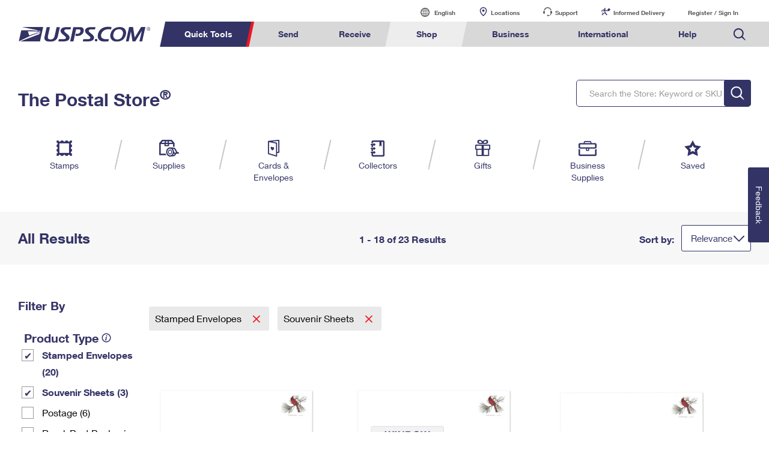

--- FILE ---
content_type: application/javascript
request_url: https://ecom-prod.usps.com/1U66MJfSn/0R/5K7oP-w/z73cDcp2Q7ckrh/EUxMcWA/GT41ORV4/Ig8C
body_size: 174084
content:
(function(){if(typeof Array.prototype.entries!=='function'){Object.defineProperty(Array.prototype,'entries',{value:function(){var index=0;const array=this;return {next:function(){if(index<array.length){return {value:[index,array[index++]],done:false};}else{return {done:true};}},[Symbol.iterator]:function(){return this;}};},writable:true,configurable:true});}}());(function(){Mq();GUW();g0W();var WL=function(gU,JD){return gU!==JD;};var K9=function(ZC){var m6=ZC%4;if(m6===2)m6=3;var HN=42+m6;var cN;if(HN===42){cN=function XD(xC,W6){return xC*W6;};}else if(HN===43){cN=function j9(mU,PJ){return mU+PJ;};}else{cN=function nC(X9,rD){return X9-rD;};}return cN;};var vU=function(){n6=["~E*!QuGUK\rK_MG\'!%","R=LPV+\\[XZ!%P22%;)L","OOK\tQs^P=0","}{q\x00$\v2%\x00mezkyx$","YM\t\t\\","3\nLV!)-a9ZZ","%5\v","5 Ji</:D,AI","yZBAZ=","\r\\[GC6\rV.\f","\fD3#=<vE>+$P9Z^","K8##5","\x00X","}~s-<m","-<-K,bRR\v{_GX60P\"!>FS<","JHV","\x404KVZ\vCDY ","XT!7G%","M%\f4\')L","\x3f&N","wqYRG ]W\\T","",")A(","36","F#(K\x3f",":$P\x3fGUL<JB","&:$","\x40","dmm8++^Gs\x079c\'nV,vEb","VRMa*4G","kI/&Q","7\f/[e0#;Q1\x40\\k\\D[","$ P","W","<LG!%&",">\'Q>SOsJF","!DP<","V;%P\n","UO",",H=","%&I7O_Z","q#\x00#1!<[A1\b=C>KI","0!K\'","AA;\x3fK\b\\TO\r\rMO","DVX","6]E&9!J6]","NE<-D<B^L=KY_F66f*0","%&\t)\x40F1",".\'z=\x40","4\x40P","XPMDQ","ZIF\'R9 $ !ZT","3\tHM-:)A+","hfOK-\\G]P 0","}","g%4&","UZ","8+ES","&J5LIZ","#R>74:<","57\x3f*Fq8%)V6HZ\b^_Ury>\'D\'>-\r!E","]V\fMzGT7","S","|N!>1\bBZF\r\r","Q.\'=FR#/:","<%=F0CTI\r","\v","\'P;F~I\rM","3M<","!\v FW&",";\x406Z","\f","\x00,C9;\t:\tb:%\x3fV=\\o\n^A[","/%","DO2;i7MZSx\x40I\\\x3f%\x40\'","K\x00\rVA","L\t","4R\'5%<[O:"," +tzas!%O.$=1\r ]","(\\T[Me]W","wW^\\4%V$","Q#\b7 +7","5)J","F\x3f-A.","\'","V/\\O","","9:Ao.\b!W,F","M.","q","(J^","+J5^ZM\r>R_L","/KYT\vq_LQ6*","uY^]MI\x40\'+D\"\r=","rPJf","C:%;V\\RXpEGY20G/","X\',","*KKS\t\\e\\T\'!","=","PP","\x07#;\r#&HR\v%,\x40","YRQ\fNeKZ#!g9>&","<KMo\x07\\ZzT\'-M","6[V]\r\rzY][\'","\x3f\"\t-LS+\")K\x3fK_","=]A:>",";DE&>","\b\":\\R-=U(AIK\rj_O[2(","\x07:}I%/\'P,oXK\t\\tAA "," !$\fHY/<P(h^^\nKS","+ZZM+J","wW\\\\%!\b\r81","*[UK\\fDT*3P\"9 ","4A\\V6]","X0jS","=LR&+%\x40","7:\\R-",":J","\x40&L%1\f#LT:3",""," JA<","w","","\\S-8A","FTLX[M","3HR)\'-Q=\\","\'EE,\v8W^xQ","G->\x00\x409\\O]\rMbAX67V*\f!","V-$,J*","","\x3f\x3f>EA1=:L\x3fFO`7PXL\\=#}","G!<-K",">\x07\'GG","<)I-KwZM^","P\'#&Q=\\NO","\x3f\x40:iwi\r]YZ","TW_\\m","!&;JT","4\"\f",">-W5]","\t\x3fdo\fp$&\x40Eit8uL0&!!DA\f!\t]z~`yyq$U\n\"Ugaz\ta\tm~)Oxrytf{ #h\t}dok);huftt`)0!&~hd,dyk9>wwf\x00s\nP\"xa\v\x00jjzQ>xiOl\n&a$1\vga\tz\tK\tou~-Oxryt7cd7!.c\tf,oz)\'hwft\x00tc0!!~hl\vdz{9:]wi\"s\n/P!\nxf,\v\t~j~&>liq\x00F\n a$1gaz\ta\tku~)Oxytr{ #Yh\n(doy);htftkZ-0!,~hd\b<dzs9>wwi\x00sP\"xa\v\njj}\f>xi_l\n6a$1\na\tz\ni\tou~&Oxryv7c{ #!.x\tc<oz)hwfttc0!!~ht\vd\fz{9=\x00wi+\"s\n/P!\nxc\v\tfj~&>liqV\n a$1gaz\ta\tk~)OxLyth{ \"Yh\t8dok);hwLttc=0!!~hd\bdyg9>wwn\x00s\tP!yxa\v\fjjy>xPSl\n*a$1]a\tz\t\n\tou~*Oxrypjc{#\t!.a\tfaoz)hwfttc00!!~kd\vd\vz{9<]wi&s\n/P!\nxd<\v\t~j~&>liq\x07l\n a$1gaz\ta\tl_~)PAPyt|d#&)a:\vw:XkF*Txwee;\"\rz\\G\t\vdfilsyt4a+\x00=ha\v\tD3fBz\\R]ittcN\r!Bdoz~,\'p\x40_~$a)a!0[a\t\x00\"v\"Ez\x07+\fxwE{\vs\b)*\r/ga\t\"\x3fdzm\\>xRXW>N.$h991\fya\v\nM/oxi :\fwiFc\x00\t8`!B&yA\x00~\n\\$>xwkF`12!\fQw~\tdoxT1xwE]\n,U\n\"\x07&\bpC\t\v%kaj{G>pUit>\nk0!#=ha&1j\tms~)5SeQFO3\r39P/ne\n\"\x3fdMos\\4hwit\nm\"N&!!qE\f!\tM/oxfX\nqwi+\tO#9#!#G}\v\tVozr\rUit8uL#6S&Aa)\td5`rW>zU|;v  \x07#!hn\nz\tfozu0sttc\n\f\bjC9d\x3f]z~)3o^_t#9\x07.Y8\r^a\t\vbozu\x07(wwi]$d9-98%[a\t.8FhhB\\9\foyws\n#%!ho/\"\x3fdzmY9>pUiw[(\fa+aA\nF6dSZ\x3f:xb_p\x40~J!!Ec\"\x3fdzl[0)Cpc)}M\n !!ok\x3f\v\vD6A~+*","\bP\r","\b\x40X-."," \x3f\"|r","7:\x40N=/",";<H","l0","mt",":\r:=","FZ$","-MH","V=]HV\x07jBGG2#G","#G\x3f$=1\r ]b1,","A*\r=\x07\f+GI=\'","\tMSZy<\'","46]e&)\'A=\\","E","\'K5ANL\rVAF",":\x40D","^T\x3f1G\x07","U.2 ME:/:","XIY","\'\t\x07 HL;","W\t","9-I=\x40RJ \\\x40IY&%V.","A=B^X\t\v\\oAP\x3f ","\'N.\x00#+[V)&","NSJ97V$","%) ","C^R\x07\r\x40","YFV\x3f-A ","QMA\f0G\'<17","S<+:Q\fGVZ\vX[X","c\f$/#z","I^KER_L","{L>&M\'","\x3fKOi\x07ZS[","O_[\\1(G","=]",";W;","3KBOJE","<","G&\b%","3:","v1BMZPQ\x40AsN>|","8>D4","2","EP7-C\'==","B20K%$)$=ZI\'$\rW*AI","JUZP6*","!$&\x40*yR[","P+4M9\"",":hT<8!G-Z^",",\x3f%H!","7\b-Bb!%%\x40,\\R\\;^XIY","",">+W8$$","dG9Z","$+","_DP","\f\t\x07","\\",">\v\t=","#\t:A","9=Lm\'<-a9ZZ","B=Z~S\r\\X\\F=v*5\r","\x3fV4","72A","j\x405\"G9"," J;EL^pDT ,","2(V\x00(","\t=\x40B!&!Q!MS^\\","L\r","IW[A6","M\r]SZP!v","R\x07kbke6!P\b\x3f::\x40O&","IHH,PQFT\x3fG(8\"","0(K(\n","9 =","0$","O","\v\x40ZM","WR","K_XA","[","W-<s","mZQMKZ=2G9q!+OI&/,7\\QU\\Zs+\x40!2 ","aAQ62K%q:LN<j\f\x40;\\BOVX\bx< W\'",">7,\'_E:=K/\\ZO]","\x07RSQQ<3L","VL","OKO\r]u\x40\\\x3f ","0%N\'5\x07\f+GI=\'","UW\\S<6O",",V\x3f\"nOO","M\rPE\\P!P$>7\fHN,&-W","T$!Q$\f8!\r","7:LN<!K<AL","ZE<\b:D.KhVXZ","`\b>\'v,\\RQ+XQ","EZ)\x07M%47\t!G","!ZT)&\vJ<K","7!D*= 6\"\\E","LTD\\ ,","Q7[XW\vWUMY","z4OHK\x3fM_Zt\x3f!P\x3f",":\'W,","\"\x3f","\'J9<1/$","L","aMW<A1<HLh$P\x3fGU+WBI\\=!P","+YL","E.5+[Y"," Ji</:D,AI","):-I4G_P",">:\t)\\R)($\x40","8$!DA!$\x40)[^L","","ZIF$Z","A%(!\x406ZSQBF6*Q$","+J4B^\\7\\WLY67Q\b6:\f=","W-(/Ij","\x3f\x40:JIVK","%<6","-4\x40L$+ha=HZJ\vfD\x404iK%","#1-L","7&\r","tXR]R","$&GA%/","F4G^Q&","2G9","K|X\\G:!Q","]SD","XQMS<\'W8","\vP+ZTR-\rKYZt50G9\'$:\'FN\v+$I"," JE$+*I=","","+ET"];};function Mq(){XW=Object['\x63\x72\x65\x61\x74\x65'](Object['\x70\x72\x6f\x74\x6f\x74\x79\x70\x65']);if(typeof window!==''+[][[]]){T8=window;}else if(typeof global!==[]+[][[]]){T8=global;}else{T8=this;}}var rL=function Vs(E6,I4){var Tm=Vs;do{switch(E6){case gX:{var PY=I4[F];vQ=function(C9,Fs,RY,Om){return Vs.apply(this,[T2,arguments]);};return QN(PY);}break;case PE:{E6+=mW;while(Cj(CN,O0)){if(WL(E4[Nf[v6]],T8[Nf[nY]])&&sQ(E4,Jf[Nf[O0]])){if(m0(Jf,b6)){nr+=rj(lR,[FC]);}return nr;}nr+=rj(lR,[FC]);FC+=Jf[E4];--CN;;++E4;}}break;case VV:{return nr;}break;case kH:{return BD;}break;case Fz:{E6=cx;for(var C0=z6(XQ.length,nY);sQ(C0,O0);C0--){var Tr=n4(z6(kp(C0,wY),QD[z6(QD.length,nY)]),wL.length);var zj=V0(XQ,C0);var KY=V0(wL,Tr);rC+=rj(lR,[f6(d4(f6(zj,KY)),cL(zj,KY))]);}}break;case Ng:{var BD=kp([],[]);E6=Ix;XL=z6(m4,QD[z6(QD.length,nY)]);}break;case pg:{E6=VK;return p0;}break;case EH:{var nr=kp([],[]);E6+=Pz;FC=z6(U0,QD[z6(QD.length,nY)]);}break;case dV:{for(var pm=O0;Wr(pm,A9[Ij[O0]]);++pm){rm()[A9[pm]]=dX(z6(pm,Ks))?function(){s9=[];Vs.call(this,h8,[A9]);return '';}:function(){var R6=A9[pm];var U4=rm()[R6];return function(tm,J4,KN,b4){if(gj(arguments.length,O0)){return U4;}var Dp=rj.apply(null,[xb,[tm,J4,KN,fJ]]);rm()[R6]=function(){return Dp;};return Dp;};}();}E6+=BX;}break;case Cb:{E6+=bE;return qp;}break;case Zg:{for(var mr=O0;Wr(mr,NN.length);mr++){var tD=V0(NN,mr);var jr=V0(vQ.AH,m9++);Gp+=rj(lR,[f6(cL(d4(tD),d4(jr)),cL(tD,jr))]);}return Gp;}break;case sH:{E6=VK;while(Wr(cf,gI.length)){bl()[gI[cf]]=dX(z6(cf,TB))?function(){return Sw.apply(this,[w2,arguments]);}:function(){var KI=gI[cf];return function(SP,VA,hA,kZ){var qS=vQ(JP,VA,hA,PZ);bl()[KI]=function(){return qS;};return qS;};}();++cf;}}break;case dG:{E6+=L3;for(var Pf=O0;Wr(Pf,nw.length);++Pf){jP()[nw[Pf]]=dX(z6(Pf,L7))?function(){return Sw.apply(this,[Zb,arguments]);}:function(){var Uv=nw[Pf];return function(xB,b7,Bc){var bA=hv(xB,b7,A1);jP()[Uv]=function(){return bA;};return bA;};}();}}break;case Ix:{while(Cj(HT,O0)){if(WL(WP[TS[v6]],T8[TS[nY]])&&sQ(WP,Yc[TS[O0]])){if(m0(Yc,S7)){BD+=rj(lR,[XL]);}return BD;}if(gj(WP[TS[v6]],T8[TS[nY]])){var YB=cP[Yc[WP[O0]][O0]];var qv=Vs(Ib,[kp(XL,QD[z6(QD.length,nY)]),YB,WP[nY],Zw,HT]);BD+=qv;WP=WP[O0];HT-=Sw(T2,[qv]);}else if(gj(Yc[WP][TS[v6]],T8[TS[nY]])){var YB=cP[Yc[WP][O0]];var qv=Vs.apply(null,[Ib,[kp(XL,QD[z6(QD.length,nY)]),YB,O0,tv,HT]]);BD+=qv;HT-=Sw(T2,[qv]);}else{BD+=rj(lR,[XL]);XL+=Yc[WP];--HT;};++WP;}E6=kH;}break;case E3:{E6=sH;var gI=I4[F];QN(gI[O0]);var cf=O0;}break;case jV:{var CN=I4[F];var U0=I4[SV];var Jf=I4[nx];var E4=I4[vz];if(gj(typeof Jf,Nf[zB])){Jf=b6;}E6-=GR;}break;case Cq:{QD.push(j5);G5=function(mt){return Vs.apply(this,[lR,arguments]);};rj(pb,[QS,ES]);QD.pop();E6=VK;}break;case A3:{E6=VK;b6=[US,Vc(nY),O0,Vc(L7),Vc(nY),Vc(zS),FS,WO,TB,Vc(TB),rT,Vc(Ks),Vc(TB),KB,Vc(rZ),Wt,TB,Vc(BA),nS,FS,Vc(nY),Vc(IF),US,Vc(TB),Vc(US),KB,Vc(j1),Vc(TB),nS,rT,Vc(fF),IF,Vc(L7),O0,L7,Vc(WO),Vc(Wt),WO,rT,Vc(nY),Vc(A5),wT,L7,Vc(rT),Vc(rT),IF,Vc(BA),Vc(BA),BA,Vc(Aw),Vc(v6),tf,zB,cc,Vc(fv),HF,Vc(v6),IF,Vc(Wt),KB,Vc(IF),KB,Vc(KB),WO,FS,Vc(Q5),JA,L7,Vc(rT),Vc(cc),Vc(CA),Vc(j1),LS,Vc(zB),Vc(nY),Vc(nY),L7,Vc(LS),rT,Vc(nY),Vc(WO),Vc(Q5),Vc(rT),US,Vc(TB),Vc(CA),Oc,Vc(WO),FS,zB,Vc(j1),nS,Vc(nS),Vc(Ks),Ks,zB,Vc(zB),cc,L7,Vc(TI),L7,Vc(Ks),j1,Vc(Ks),Vc(v6),d1,nY,Vc(nY),Vc(TB),v6,W7,Vc(IF),FS,Vc(TB),FS,Vc(cc),W7,v6,Vc(nY),Vc(L7),nY,Vc(nS),v6,LS,Vc(US),Vc(rT),Vc(LS),Iw,Vc(nS),zB,FS,Vc(j1),Vc(WO),US,Vc(KB),L7,Vc(zB),LS,BA,Vc(WO),BA,zB,Vc(k7),Oc,O0,LS,Vc(j1),LS,O0,nY,ES,Vc(jc),US,rF,Kw,hZ,Vc(W7),rT,Vc(Q5),KB,Vc(rT),Vc(nY),L7,O0,j1,O0,kl,Vc(W7),Vc(zB),v6,LS,Vc(rT),j1,Vc(KB),j1,Vc(K7),CB,Vc(Ks),Vc(cc),TB,Vc(v6),Vc(zB),Vc(LS),rT,Vc(nS),Vc(fF),zB,Vc(L7),Vc(cc),TB,Vc(BA),Vc(cc),Wt,Vc(nY),Vc(rT),rT,L7,Vc(TP),Nl,IF,rT,Vc(nS),cc,zB,Vc(j1),Wt,Vc(tv),Wt,j1,Vc(L7),zB,Vc(BA),v6,L7,Vc(j1),BA,v6,Ks,Vc(KB),US,Vc(WO),zB,Vc(BA),Vc(hZ),Hn,TB,nY,Vc(tf),wT,US,Vc(US)];}break;case h8:{E6=dV;var A9=I4[F];}break;case T2:{var KZ=I4[F];var NO=I4[SV];var Y5=I4[nx];var Hv=I4[vz];var Gp=kp([],[]);var m9=n4(z6(NO,QD[z6(QD.length,nY)]),rZ);E6=Zg;var NN=Nv[Y5];}break;case fq:{var nw=I4[F];E6+=G3;WF(nw[O0]);}break;case Jq:{E6=VK;var CI=I4[F];var BZ=kp([],[]);for(var J5=z6(CI.length,nY);sQ(J5,O0);J5--){BZ+=CI[J5];}return BZ;}break;case XX:{var Ac=I4[F];var p0=kp([],[]);var dw=z6(Ac.length,nY);if(sQ(dw,O0)){do{p0+=Ac[dw];dw--;}while(sQ(dw,O0));}E6=pg;}break;case cx:{return rj(c3,[rC]);}break;case c3:{E6+=xq;QD.push(F5);QN=function(lA){return Vs.apply(this,[v8,arguments]);};rj(rR,[U1,F5,Dc,fF]);QD.pop();}break;case WK:{E6=VK;return [Vc(Wt),UZ,Vc(Ks),Vc(KB),O0,O0,O0,O0,v6,BA,L7,Vc(zB),nY,Vc(US),v6,BA,Vc(Hn),XP,rT,Vc(cc),j1,Vc(Ks),LS,Vc(hZ),FS,Vc(v6),nY,Vc(US),US,nY,Vc(v6),[zB],Vc(Iw),PZ,Vc(Ks),KB,Vc(KB),v6,KB,Vc(IF),j1,Vc(vt),[nS],Vc(cl),nY,L7,W7,Vc(R7),Vc(cc),j1,Vc(WO),Vc(PZ),[j1],Vc(LS),Ks,Vc(Ks),rT,Vc(L7),WO,Vc(BA),L7,Vc(rT),Vc(cc),hZ,Vc(zB),Vc(gl),R7,[O0],[WO],Vc(GA),AB,cc,Vc(nS),LS,Vc(SI),lB,nY,L7,Vc(Pv),DA,v6,Vc(zB),Ks,Vc(j1),Vc(L7),nY,Vc(gl),Aw,Vc(Aw),Ks,rT,L7,Vc(TP),Cv,US,rT,Vc(nS),nY,j1,Vc(j1),j1,Vc(hZ),zB,cc,Vc(WO),W7,Vc(BA),[TB],Vc(CB),xF,Vc(Ks),BA,[TB],PZ,nS,Vc(zB),Vc(v6),Vc(BA),Vc(gl),tf,Vc(WO),v6,Vc(tv),mI,US,Vc(TB),W7,Vc(W7),j1,PZ,Vc(rT),Vc(cc),Vc(Cv),[nS],v6,Vc(US),cc,Vc(TB),cc,O0,Cv,Vc(Zw),Vc(cc),j1,Vc(Ks),[zB],Vc(AB),Aw,US,O0,Vc(IF),BA,zB,TB,Vc(Pv),[LS],SI,Vc(zB),v6,Vc(j1),Vc(TB),zB,Vc(AB),[cc],vv,[O0],nY,nS,Vc(Ks),Vc(gl),R7,L7,L7,nY,Vc(US),j1,Vc(cc),v6,Vc(Kw),Vc(Nl),d1,PZ,Vc(lB),Vv,zB,Vc(LS),nY,j1,Vc(GA),[LS],cl,zB,Vc(gl),R7,[O0],nY,nS,Vc(Ks),Vc(JP),Vc(WO),[cc],Q5,KB,O0,Vc(KB),kl,Vc(MT),Vv,Vc(j1),BA,Vc(L7),Vc(v6),KB,Vc(nY),Vc(SI),UF,BA,Vc(v6),nY,Vc(Pv),jc,Vc(Ks),Wt,Vc(KB),Vc(gl),Aw,Vc(Aw),hS,Vc(BA),tv,Vc(WO),Vc(cc),j1,Vc(zB),Vc(fv),hS,[O0],[WO],Vc(Wt),Vc(JA),nY,Vc(rT),UF,Vc(BA),IF,Vc(WO),Ks,Vc(cc),Vc(mI),L7,nS,zB,rT,nY,nY,L7,Vc(WO),Vc(zB),j1,Vc(Ks),IF,Vc(US),Ks,Vc(CA),Iw,cc,TB,Vc(WO),Vc(v6),IF,nY,Vc(v6),Vc(j1),O0,IF,Vc(LS),IF,Vc(k7),k7,Vc(IF),BA,Vc(IF),KB,Vc(nS),KB,Vc(v6),Vc(FS),Vc(Iw),rF,hZ,nl,Vc(cc),LS,Vc(BA),[TB],Vc(nY),Vc(hZ),Vc(YF),CB,Vc(rT),O0,Vc(TI),IF,j1,nY,Vc(nS),FS,Vc(nY),rT,Vc(TB),Vc(nY),O0,Vc(BA),Vc(A5),k7,FS,Vc(zB),WO,Vc(L7),Vc(K7),[j1],Vc(KB),j1];}break;case c2:{if(gj(typeof TF,Hl[zB])){TF=RT;}var w7=kp([],[]);E6=S2;Vw=z6(rc,QD[z6(QD.length,nY)]);}break;case E:{MI=[[cc,Vc(IF),j1,Vc(KB)],[],[],[PZ,BA,Vc(Wt),cc,Vc(zB),Vc(L7)],[Vc(BA),rT,FS],[],[],[],[],[],[vt,O0,Vc(zB),zB],[lB,nY,Vc(nY),Vc(Aw)],[US,Vc(L7),zB],[UZ,O0,Vc(v6)],[Pv,Vc(L7),Vc(Vv)]];E6=VK;}break;case Vx:{E6+=UH;return w7;}break;case lR:{var MF=I4[F];E6+=q3;EB.Eg=Vs(Jq,[MF]);while(Wr(EB.Eg.length,xh))EB.Eg+=EB.Eg;}break;case cG:{jI=[[xF,Vc(Ks),BA,Vc(BA),rT,FS],[Vc(Ks),BA,Vc(BA)],[j1,Vc(KB),US,Vc(L7),zB],[],[],[Vc(US),US,Vc(IF)],[nY,Vc(wT),nS],[ES,rT,Vc(LS)]];E6+=E8;}break;case S2:{while(Cj(nP,O0)){if(WL(P5[Hl[v6]],T8[Hl[nY]])&&sQ(P5,TF[Hl[O0]])){if(m0(TF,RT)){w7+=rj(lR,[Vw]);}return w7;}if(gj(P5[Hl[v6]],T8[Hl[nY]])){var Gl=jI[TF[P5[O0]][O0]];var lw=Vs(GV,[P5[nY],kp(Vw,QD[z6(QD.length,nY)]),nP,A5,dX(dX({})),Gl]);w7+=lw;P5=P5[O0];nP-=Sw(Wb,[lw]);}else if(gj(TF[P5][Hl[v6]],T8[Hl[nY]])){var Gl=jI[TF[P5][O0]];var lw=Vs(GV,[O0,kp(Vw,QD[z6(QD.length,nY)]),nP,A1,nS,Gl]);w7+=lw;nP-=Sw(Wb,[lw]);}else{w7+=rj(lR,[Vw]);Vw+=TF[P5];--nP;};++P5;}E6=Vx;}break;case v8:{var Cn=I4[F];E6=VK;vQ.AH=Vs(w2,[Cn]);while(Wr(vQ.AH.length,R8))vQ.AH+=vQ.AH;}break;case Ib:{var m4=I4[F];var Yc=I4[SV];var WP=I4[nx];var Pc=I4[vz];var HT=I4[GV];if(gj(typeof Yc,TS[zB])){Yc=S7;}E6=Ng;}break;case Ez:{E6=Fz;var PB=I4[F];var wY=I4[SV];var IZ=I4[nx];var wL=IS[WO];var rC=kp([],[]);var XQ=IS[PB];}break;case BG:{return [Vc(j1),LS,v6,Vc(rT),BA,Vc(tv),US,WO,Vc(BA),Vc(FS),IF,Vc(j1),Vc(TB),US,Vc(IF),US,Vc(TB),cc,Vc(ES),ES,Vc(cc),kl,Vc(hZ),j1,Vc(GA),mI,IF,j1,nY,Vc(nS),FS,Vc(nY),Vc(lB),tf,ES,rT,Vc(LS),v6,L7,Vc(L7),FS,Vc(W7),L7,Vc(zB),LS,FS,cc,L7,O0,Vc(Fv),nY,Vc(v6),Vc(rT),L7,Vc(Ks),Vc(WO),US,Vc(KB),L7,Vc(YF),kl,Vc(nY),L7,Vc(BA),[O0],Vc(hZ),A5,Vc(cc),nY,WO,Vc(v6),zB,Vc(nY),TB,Vc(LS),Vc(nY),LP,Vc(zB),Vc(Q1),Vc(IF),FS,Vc(v6),Vc(j1),Vc(j1),Vc(W7),Vc(zB),rT,Vc(v6),cc,v6,Vc(j1),nS,Vc(nS),Vc(Ks),Ks,zB,Vc(zB),cc,L7,Vc(TI),L7,Vc(Ks),j1,Vc(Ks),Vc(v6),v6,cc,Vc(nl),PZ,O0,Vc(rT),j1,Vc(Hn),fF,IF,Vc(j1),O0,rT,Vc(Wt),nS,Vc(j1),zB,Vc(hZ),[O0],Vc(j1),Wt,TB,Vc(BA),LS,nY,Vc(US),WO,zB,nY,fF,zB,Vc(L7),TB,Vc(TP),Vc(j1),LS,Vc(TB),Vc(zB),nS,Vc(KB),Vc(nY),Vc(Wt),Iw,TB,Vc(cc),FS,Vc(nY),L7,L7,Vc(v6),Vc(fF),L7,Vc(zB),Vc(nY),KB,Vc(rT),Vc(Ks),Vc(W7),fF,IF,Vc(rT),Ks,TB,Vc(A5),US,[nY],Vc(LP),WO,O0,Vc(TB),Vc(v6),Vc(TB),Vc(Cv),Q1,Vc(j1),nY,nS,Vc(Ks),Vc(nY),US,BA,Vc(L7),Vc(v6),KB,Vc(cc),Vc(Ks),KB,Vc(j1),Vc(nY),Vc(j1),kl,zB,Vc(Ks),Vc(FS),j1,Vc(Q1),PZ,Vc(v6),Vc(zB),L7,Vc(rT),Vc(Cv),vt,O0,Vc(zB),zB,CB,O0,Vc(TB),Vc(Ks),Vc(Wt),KB,kl,Vc(tv),W7,IF,nY,Vc(L7),Vc(FS),WO,O0,Vc(WO),Vc(cc),j1,Vc(WO),rT,zB,Vc(L7),Vc(WO),j1,Vc(cc),v6,j1,Vc(cc),rT,Vc(Q5),Vc(W7),KB,Vc(zB),US,Vc(US),Vc(Q5),JA,cc,Vc(WO),nS,Vc(fv),gl,Vc(j1),[nY],nY,Vc(L7),zB,Vc(KB),FS,Vc(v6),rT,Vc(Ks),Vc(TB),j1,Ks,Vc(L7),Vc(Q1),PZ,zB,Vc(j1),Vc(nY),cc,Vc(XP),Iw,Vc(US),US,Vc(IF)];}break;case pq:{E6=VK;return [TB,Vc(FS),L7,Vc(US),Vc(zB),L7,Vc(US),US,[FS],Vc(ES),IF,US,Vc(IF),Vc(IF),Vc(zB),O0,Ks,nY,Vc(L7),zB,Vc(j1),Vc(LS),LS,Vc(zB),Vc(cc),W7,Vc(L7),nY,Vc(KB),rZ,Vc(KB),v6,BA,Vc(v6),L7,Vc(Ks),Vc(A5),UZ,Vc(Wt),v6,cc,TB,[FS],US,v6,Vc(A5),UZ,Vc(BA),Vc(cc),W7,nY,W7,Vc(cc),rT,Ks,Vc(BA),Vc(BA),j1,Vc(KB),nY,nS,Vc(Ks),zB,Vc(Ks),FS,Vc(cc),TB,Vc(BA),W7,L7,Vc(nS),cc,BA,Vc(TB),Vc(SI),vt,kl,Vc(nY),L7,Vc(BA),Vc(Aw),tf,ES,Vc(cc),kl,Vc(hZ),j1,Vc(GA),[nS],Vc(lB),Nl,JA,Vc(cc),Vc(j1),WO,Vc(TB),Vc(FS),Vc(TP),K7,wT,L7,Vc(zB),Vc(tP),K7,wT,Vc(Ks),fF,Vc(KB),KB,Ks,[KB],Vc(US),US,LS,Vc(LS),IF,Vc(Iw),[W7],Vc(kl),[XP],nS,FS,Vc(nY),Wt,Vc(Wt),BA,zB,Vc(Wt),W7,Vc(L7),fF,Vc(WO),TI,FS,Vc(Iw),Iw,Vc(US),zB,Vc(gl),[nS],[KB],[L7],TB,Vc(fF),j1,Ks,Ks,cc,Vc(FS),Vc(rT),LS,O0,Vc(nY),Vc(FS),L7,FS,Vc(IF),j1,Vc(rZ),PZ,Vc(rT),Vc(cc),O0,O0,AB,Vc(vt),L7,nS,Vc(zB),Vc(IF),US,Vc(KB),L7,Vc(Oc),nl,Vc(KB),rT,FS,Vc(cc),nY,Vc(zB),LS,zB,Vc(WO),Vc(v6),cc,Vc(XP),[nY],nY,KB,Vc(nS),cc,Vc(IF),BA,Vc(W7),Vc(zB),KB,nY,Vc(L7),zB,Vc(j1),Vc(zB),kl,Vc(ZZ),zS,Vc(Nl),xF,rT,v6,Vc(WO),wT,US,Vc(IF),Vc(KB),[XP],Vc(Hn),Q1,zB,Vc(L7),Vc(WO),US,Vc(Wt),kl,Vc(wT),KB,O0,cc,Vc(v6),Vc(K7),Q5,Vc(nY),Vc(L7),Vc(v6),Vc(WO),US,[FS],LS,nY,Vc(cc),TB,Vc(WO),US,Vc(IF),Vc(v6),IF,Vc(Iw),[nY],Vc(fF),YF,Vc(WO),Vc(zB),US,Vc(IF),LS,L7,Vc(zB),Vc(v6),BA,Vc(kl),[nY],Vc(hZ),Nl,Vc(FS),L7,Vc(US),Vc(LS),[W7],K7,Vc(nY),L7,nY,Vc(v6),zB,Vc(W7),KB,Vc(L7),zB,TB,Vc(fF),j1,L7,Wt,O0,kl,Vc(W7),Vc(zB),v6,[zB],Vc(US),O0,TB,L7,nS,O0,Vc(hS),SI,Vc(W7),Vc(zB),v6,[zB],Vc(nl),Fv,FS,Vc(cc),Vc(cc),Vc(rZ),UZ,Vc(US),Vc(v6),W7,Vc(nY),Vc(L7),zB,Vc(TB),rT,Vc(LS),v6,L7,Vc(ZZ),wT,US,Vc(US),fF,Vc(zB),BA,Vc(TB),Vc(LS),j1,O0,FS,v6,KB,Vc(cc),j1,Vc(KB),[L7],IF,O0,Vc(TB),Vc(zB),Vc(FS),Vc(v6),US,[FS],Vc(d1),hS,Vc(rT),Wt,Vc(Wt),W7,Vc(fF),IF,Vc(rT),Ks,TB,Vc(hZ),Vc(TB),KB,[O0],O0,O0,O0,O0,L7,[zB],Vc(US),TI,Vc(Ks),rT,Vc(L7),Vc(KB),IF,O0,Vc(cc),Vc(nY),O0,US,Vc(j1),LS,Vc(LS),IF,Vc(Fv),xF,FS,Vc(v6),Vc(BA),IF,Vc(v6),Vc(rT),Vc(FS),Vc(zS),wT,TB,Vc(TB),cc,Vc(nY),Vc(vt),Q1,zB,Vc(rZ),KB,LS,nY,Vc(cc),L7,Vc(Ks),TB,Vc(L7),nY,TB,Vc(L7),nY,TB,hZ,Vc(LS),IF,Vc(Nl),Hn,BA,Vc(Nl),Iw,Vc(US),US,Vc(IF),nY,nY,zB,L7,Vc(rT),Vc(Wt),A5,Vc(zB),nY,Vc(cc),j1,v6,L7,rT,nS,nY,Ks,BA,Vc(US),Vc(Ks)];}break;case qW:{E6=VK;n1=[[O0,O0,O0,O0,O0],[Iw,Vc(L7),zB,Vc(KB),FS,Vc(v6)],[],[LS,Vc(rT),j1,Vc(KB),j1],[],[Vc(Cv),xF,Vc(Ks),BA,Vc(BA),rT,FS],[Vc(cc),FS,Vc(nY)],[],[],[],[tf,ES,rT,Vc(LS),Vc(LP),vv,L7],[],[],[],[],[],[],[IF,Vc(j1),Vc(TB),US,Vc(IF)],[TI,Vc(v6),Ks,Vc(j1),cc],[],[],[],[],[],[],[Wt,TB,Vc(BA)]];}break;case PG:{E6+=lb;cP=[[nY,Ks,BA,Vc(US)],[Ks,zB,Vc(LS),zB]];}break;case w2:{var f7=I4[F];var qp=kp([],[]);var bn=z6(f7.length,nY);if(sQ(bn,O0)){do{qp+=f7[bn];bn--;}while(sQ(bn,O0));}E6+=Lz;}break;case nR:{var hI=I4[F];hv.Az=Vs(XX,[hI]);E6=VK;while(Wr(hv.Az.length,VX))hv.Az+=hv.Az;}break;case U3:{RT=[O0,j1,Vc(cc),W7,[FS],US,Vc(cc),rT,Vc(A5),A5,Vc(zB),Vc(v6),zB,TB,Vc(v6),IF,Vc(CB),UZ,Vc(TB),Vc(IF),rT,L7,Vc(nS),FS,Vc(nY),nY,zB,Vc(L7),Vc(WO),cc,O0,IF,Vc(L7),Vc(v6),nY,WO,Vc(Ks),Vc(WO),KB,Vc(j1),rZ,rT,Vc(rT),[v6],KB,Vc(IF),L7,nY,cc,Vc(IF),Vc(v6),KB,nY,Vc(zB),Vc(j1),zB,L7,Vc(L7),nS,Vc(cc),Vc(Wt),kl,cc,Vc(LS),hZ,Ks,Vc(FS),hZ,Vc(mI),K7,Vc(cc),nY,Vc(Wt),cc,Oc,O0,Vc(rT),W7,Vc(FS),KB,Vc(L7),WO,Vc(TB),zB,j1,v6,O0,v6,LS,O0,Vc(nS),Vc(Ks),Ks,zB,Vc(zB),cc,L7,Vc(GS),HF,KB,Vc(KB),rT,FS,Vc(nY),L7,v6,L7,Vc(nY),Vc(v6),IF,Vc(CB),[O0],Vc(nY),Vc(nl),Kw,Vc(k7),US,WO,Vc(BA),rT,Vc(cc),WO,Vc(cc),nY,L7,O0,Vc(rT),j1,Vc(ZZ),wT,TB,Vc(v6),nY,WO,nY,Vc(nY),nY,[L7],wT,US,Vc(IF),cc,Vc(IF),[v6],nY,rT,Vc(L7),Vc(TB),Vc(nY),Iw,nY,Vc(L7),hZ,Vc(rT),BA,Vc(Pv),A5,tf,Vc(zB),BA,Vc(TB),Vc(LS),j1,Vc(GA),CA,wT,Ks,TB,Vc(cc),j1,Vc(j1),WO,TB,Vc(fF),LS,[FS],nS,Vc(FS),Vc(XP),Oc,Vc(WO),BA,Vc(zB),Vc(IF),j1,nS,L7,BA,Vc(Ks),Vc(TB),Vc(FS),Vc(FS),hZ,Vc(TB),Vc(L7),Vc(j1),UZ,LS,Vc(WO),Vc(tv),Vc(L7),Vc(ES),Iw,Vc(v6),Vc(rT),L7,Vc(Ks),Vc(US),j1,FS,Vc(IF),W7,O0,TB,Vc(BA),zB,Vc(LS),O0,kl,Vc(W7),Vc(zB),v6,LS,Vc(rT),j1,Vc(KB),j1,Vc(US),TI,Vc(Ks),rT,Vc(L7),Vc(KB),IF,O0,Vc(cc),Vc(nY),Vc(Ks),Vc(nS),nY,nY,zB,L7,Vc(rT),Vc(nY),WO,Vc(Ks),Vc(nY),Vc(Ks),[O0],zS,Wt,Vc(Wt),Vc(Aw),Iw,CB,O0,Vc(TB),Vc(Ks),IF,Vc(Pv),tf,[Ks],Vc(LP),vv,L7,nS,Vc(PZ),US,Vc(US),Vc(LS),LS,zS,Vc(v6),US,Vc(KB),L7,Vc(W7),Vc(zB),L7,L7,US,L7,nY,Vc(zB),US,Vc(LS),Vc(BA),US,Vc(j1),rT,Vc(nS),nY,j1,Vc(j1),j1,Vc(US),nS,L7,Vc(BA),rT,Vc(j1),IF,rT,Vc(WO),Vc(j1),hZ,nS,Vc(zB),L7,O0,Vc(BA),Vc(Ks),Vc(IF),cc,cc,Vc(nY),Vc(FS),L7,FS,Vc(IF),j1,Vc(LS),cc,BA,Vc(rT),Vc(rT),L7,L7,Vc(v6),Vc(cc),Vc(Wt),Iw,[L7],US,Vc(US),Vc(v6),W7,Vc(nY),Vc(cc),L7,Vc(Ks),zB,Vc(LS),zB,L7,L7,Vc(Ks),Vc(j1),LS,Vc(zB),Vc(nY),Vc(nY),L7,Vc(LS),Vc(KB),KB,US,Vc(TB),Vc(zB),kl,Ks,v6,Vc(j1),Ks,zB,Vc(Ks),Vc(Wt),UZ,Vc(YF),DA,Vc(IF),US,Vc(WO),Vc(k7),Vc(LS),WO,Vc(YF),gl,US,Vc(BA),Vc(Ks),rT,Vc(j1),LS,Vc(mI),rT,K7,Vc(rT),Vc(ZB),Vc(WO),fF,nY,Vc(KB),tv,Hn,Vc(zB),Vc(cl),W7,Vc(v6),v6,zB,Vc(Wt),fF,BA,v6,Vc(nS),O0,nS,Vc(nS),O0,Vc(fF),xF,FS,Ks,Vc(XP),Vc(v6),IF,Vc(Cv),KB,Ks,[nY],IF,Vc(v6),Ks,Vc(nl),wT,Vc(TB),zB,nY,j1,Vc(K7),Q1,zB,Vc(Q1),PZ,Vc(v6),Vc(zB),L7,Vc(rT),Iw,L7,Vc(cc),Vc(zB),zB,Vc(FS),Vc(v6),US,Vc(cc),FS,Vc(nY),rT,Vc(j1),nY,nS,Vc(Ks),Vc(nY),Vc(hZ),[Ks],v6,L7];E6=VK;}break;case GV:{var P5=I4[F];var rc=I4[SV];var nP=I4[nx];E6+=N8;var pZ=I4[vz];var Uc=I4[GV];var TF=I4[cG];}break;case JG:{QD.push(XO);WF=function(wO){return Vs.apply(this,[nR,arguments]);};hv(xF,ql,PZ);E6+=QE;QD.pop();}break;}}while(E6!=VK);};var NA=function(FI){return T8["unescape"](T8["encodeURIComponent"](FI));};var GI=function(g7){if(g7===undefined||g7==null){return 0;}var QA=g7["toLowerCase"]()["replace"](/[^a-z]+/gi,'');return QA["length"];};var sw=function(VF){var pS=['text','search','url','email','tel','number'];VF=VF["toLowerCase"]();if(pS["indexOf"](VF)!==-1)return 0;else if(VF==='password')return 1;else return 2;};var vl=function(){TS=["\x6c\x65\x6e\x67\x74\x68","\x41\x72\x72\x61\x79","\x63\x6f\x6e\x73\x74\x72\x75\x63\x74\x6f\x72","\x6e\x75\x6d\x62\x65\x72"];};var xc=function(IO){return +IO;};var Wr=function(fI,RA){return fI<RA;};var V7=function(){var WS;if(typeof T8["window"]["XMLHttpRequest"]!=='undefined'){WS=new (T8["window"]["XMLHttpRequest"])();}else if(typeof T8["window"]["XDomainRequest"]!=='undefined'){WS=new (T8["window"]["XDomainRequest"])();WS["onload"]=function(){this["readyState"]=4;if(this["onreadystatechange"] instanceof T8["Function"])this["onreadystatechange"]();};}else{WS=new (T8["window"]["ActiveXObject"])('Microsoft.XMLHTTP');}if(typeof WS["withCredentials"]!=='undefined'){WS["withCredentials"]=true;}return WS;};var Vc=function(zt){return -zt;};var QT=function(jl){if(jl==null)return -1;try{var g5=0;for(var PO=0;PO<jl["length"];PO++){var df=jl["charCodeAt"](PO);if(df<128){g5=g5+df;}}return g5;}catch(T5){return -2;}};var f6=function(IT,Yv){return IT&Yv;};var d7=function(mw,Kc){return mw in Kc;};var tF=function(){if(T8["Date"]["now"]&&typeof T8["Date"]["now"]()==='number'){return T8["Date"]["now"]();}else{return +new (T8["Date"])();}};var d4=function(ZS){return ~ZS;};var zn=function(Y1,Z5){var ZO=T8["Math"]["round"](T8["Math"]["random"]()*(Z5-Y1)+Y1);return ZO;};var It=function(t5){try{if(t5!=null&&!T8["isNaN"](t5)){var k5=T8["parseFloat"](t5);if(!T8["isNaN"](k5)){return k5["toFixed"](2);}}}catch(Xw){}return -1;};var RZ=function(){return rj.apply(this,[F,arguments]);};var nI=function WT(vB,Xt){'use strict';var NZ=WT;switch(vB){case sg:{QD.push(qw);var t7=T8[GF()[OZ(O0)](BO,UF,zv,IF,FS)][jP()[dO(K5)](EO,O6,nf)]?T8[GF()[OZ(O0)](BO,FS,zv,Hn,FS)][bl()[kA(cl)](dB,WN,xn,BA)](T8[gj(typeof GF()[OZ(Ks)],kp(Lw()[Yt(nS)](KS,Sv),[][[]]))?GF()[OZ(zB)].call(null,Tl,zS,T1,GS,MP):GF()[OZ(O0)](BO,Ks,zv,zS,FS)][jP()[dO(K5)](EO,O6,Wt)](T8[bl()[kA(Pv)].apply(null,[v6,U5,tP,nS])]))[bl()[kA(YF)](A1,YC,Vn,Fv)](rm()[Kl(j1)](Hw,nY,x5,LS)):Lw()[Yt(nS)](KS,Sv);var DZ;return QD.pop(),DZ=t7,DZ;}break;case U3:{QD.push(Mv);var xt=bl()[kA(xl)](L7,Xn,kw,tv);try{var Jn=QD.length;var jO=dX(SV);if(T8[WL(typeof bl()[kA(TP)],kp('',[][[]]))?bl()[kA(Pv)].apply(null,[dX(nY),Gw,tP,Oc]):bl()[kA(TB)].call(null,DA,Dn,ZB,cc)]&&T8[bl()[kA(Pv)].call(null,xF,Gw,tP,Vv)][jP()[dO(fA)].apply(null,[bP,kf,U1])]&&T8[bl()[kA(Pv)].call(null,lB,Gw,tP,fv)][jP()[dO(fA)](bP,kf,TB)][jP()[dO(EO)].apply(null,[zc,Lc,dX([])])]){var Ww=T8[bl()[kA(Pv)].call(null,dX(dX({})),Gw,tP,wT)][jP()[dO(fA)](bP,kf,fJ)][jP()[dO(EO)](zc,Lc,k7)][WL(typeof Lw()[Yt(Cv)],kp([],[][[]]))?Lw()[Yt(hS)].call(null,ON,f5):Lw()[Yt(zB)](OI,nO)]();var f1;return QD.pop(),f1=Ww,f1;}else{var O1;return QD.pop(),O1=xt,O1;}}catch(w5){QD.splice(z6(Jn,nY),Infinity,Mv);var Uw;return QD.pop(),Uw=xt,Uw;}QD.pop();}break;case Bx:{QD.push(Yn);var NI=bl()[kA(xl)](Iw,YY,kw,v6);try{var mn=QD.length;var Ht=dX(dX(F));if(T8[WL(typeof bl()[kA(cT)],kp([],[][[]]))?bl()[kA(Pv)](dX([]),VU,tP,HF):bl()[kA(TB)].apply(null,[dX(dX(O0)),kB,Cw,vv])][bl()[kA(nc)].call(null,dX(dX({})),KC,Fv,L7)]&&T8[bl()[kA(Pv)].call(null,dX(dX([])),VU,tP,LS)][bl()[kA(nc)](fF,KC,Fv,hZ)][O0]&&T8[bl()[kA(Pv)](Fv,VU,tP,UZ)][bl()[kA(nc)](TB,KC,Fv,JA)][O0][O0]&&T8[bl()[kA(Pv)].apply(null,[dX(dX({})),VU,tP,TI])][WL(typeof bl()[kA(Hn)],kp([],[][[]]))?bl()[kA(nc)](d1,KC,Fv,dB):bl()[kA(TB)](Iw,FZ,TT,XP)][D7[hZ]][O0][II()[v7(CA)].apply(null,[jS,xY,j1,dX(dX(nY)),dX(dX({})),R7])]){var wP=gj(T8[bl()[kA(Pv)](A5,VU,tP,dX(nY))][bl()[kA(nc)](v6,KC,Fv,US)][XW[jP()[dO(vv)].apply(null,[f5,P6,hS])]()][D7[hZ]][II()[v7(CA)].call(null,jS,xY,j1,dX(O0),dX(dX([])),R7)],T8[bl()[kA(Pv)](ES,VU,tP,Q7)][bl()[kA(nc)](dX([]),KC,Fv,A1)][O0]);var Ql=wP?Lw()[Yt(FS)](Zs,SO):Lw()[Yt(BA)].apply(null,[DQ,sA]);var Ml;return QD.pop(),Ml=Ql,Ml;}else{var Jt;return QD.pop(),Jt=NI,Jt;}}catch(Bv){QD.splice(z6(mn,nY),Infinity,Yn);var Xl;return QD.pop(),Xl=NI,Xl;}QD.pop();}break;case jx:{QD.push(ET);var wv=bl()[kA(xl)].call(null,BA,IL,kw,gl);if(T8[WL(typeof bl()[kA(Fv)],'undefined')?bl()[kA(Pv)].apply(null,[Wt,Gj,tP,dX(dX(nY))]):bl()[kA(TB)](JP,g1,St,rF)]&&T8[bl()[kA(Pv)](rv,Gj,tP,dX(nY))][bl()[kA(nc)](L7,Bp,Fv,zS)]&&T8[bl()[kA(Pv)].call(null,d1,Gj,tP,dX(dX(O0)))][gj(typeof bl()[kA(rF)],'undefined')?bl()[kA(TB)].apply(null,[JI,fP,HI,fv]):bl()[kA(nc)].call(null,KB,Bp,Fv,rv)][bl()[kA(x5)].apply(null,[Vn,Jc,pB,vt])]){var Vt=T8[WL(typeof bl()[kA(mT)],kp([],[][[]]))?bl()[kA(Pv)](ZP,Gj,tP,dX({})):bl()[kA(TB)].apply(null,[dX(dX(nY)),WI,tO,cc])][bl()[kA(nc)](dX(dX([])),Bp,Fv,tv)][bl()[kA(x5)](Cv,Jc,pB,AB)];try{var I7=QD.length;var Qw=dX({});var F7=T8[bl()[kA(nS)].call(null,O0,AU,fO,dX(dX(nY)))][jP()[dO(lB)](DA,F1,Kw)](Bt(T8[bl()[kA(nS)].call(null,GS,AU,fO,K7)][bl()[kA(DA)](TP,tQ,nl,Zw)](),kv))[Lw()[Yt(hS)](q4,f5)]();T8[bl()[kA(Pv)](tP,Gj,tP,Hn)][bl()[kA(nc)].apply(null,[TB,Bp,Fv,LS])][bl()[kA(x5)](k7,Jc,pB,dX(dX([])))]=F7;var wB=gj(T8[bl()[kA(Pv)].call(null,cl,Gj,tP,fF)][bl()[kA(nc)](ES,Bp,Fv,LS)][bl()[kA(x5)](rF,Jc,pB,dX(O0))],F7);var rO=wB?Lw()[Yt(FS)].apply(null,[pA,SO]):WL(typeof Lw()[Yt(mI)],'undefined')?Lw()[Yt(BA)](p5,sA):Lw()[Yt(zB)].apply(null,[BA,TZ]);T8[bl()[kA(Pv)](dX(dX([])),Gj,tP,M7)][bl()[kA(nc)].apply(null,[ZB,Bp,Fv,cl])][bl()[kA(x5)](ES,Jc,pB,Ff)]=Vt;var WB;return QD.pop(),WB=rO,WB;}catch(nA){QD.splice(z6(I7,nY),Infinity,ET);if(WL(T8[bl()[kA(Pv)].call(null,fv,Gj,tP,rF)][bl()[kA(nc)](dX({}),Bp,Fv,Q7)][gj(typeof bl()[kA(TI)],'undefined')?bl()[kA(TB)](SI,lO,DO,Wt):bl()[kA(x5)].call(null,dX(dX([])),Jc,pB,tv)],Vt)){T8[bl()[kA(Pv)](nl,Gj,tP,CA)][bl()[kA(nc)](K7,Bp,Fv,Pv)][bl()[kA(x5)].apply(null,[dX(dX(nY)),Jc,pB,dX(dX(nY))])]=Vt;}var Rt;return QD.pop(),Rt=wv,Rt;}}else{var OF;return QD.pop(),OF=wv,OF;}QD.pop();}break;case Eq:{QD.push(lt);var x1=bl()[kA(xl)](d1,GN,kw,ZB);try{var NF=QD.length;var O7=dX([]);if(T8[gj(typeof bl()[kA(GA)],kp([],[][[]]))?bl()[kA(TB)](cc,P7,Sl,Ks):bl()[kA(Pv)].call(null,MT,vN,tP,xF)][gj(typeof bl()[kA(JS)],kp([],[][[]]))?bl()[kA(TB)](R7,x7,ZI,zB):bl()[kA(nc)](rv,x4,Fv,dX(dX({})))]&&T8[bl()[kA(Pv)].apply(null,[dX({}),vN,tP,tP])][bl()[kA(nc)].apply(null,[cv,x4,Fv,nY])][O0]){var Lv=gj(T8[bl()[kA(Pv)](U1,vN,tP,Nl)][bl()[kA(nc)](Fv,x4,Fv,A5)][WL(typeof rm()[Kl(zS)],kp([],[][[]]))?rm()[Kl(kl)].apply(null,[YL,TB,xP,CA]):rm()[Kl(Ks)](VT,s7,LT,AB)](D7[ES]),T8[WL(typeof bl()[kA(Ll)],kp([],[][[]]))?bl()[kA(Pv)].apply(null,[dX(dX(O0)),vN,tP,MT]):bl()[kA(TB)](TI,J1,qc,dX(dX(O0)))][bl()[kA(nc)].call(null,ES,x4,Fv,hS)][O0]);var X1=Lv?gj(typeof Lw()[Yt(nY)],kp('',[][[]]))?Lw()[Yt(zB)](I5,MO):Lw()[Yt(FS)](QQ,SO):Lw()[Yt(BA)].call(null,ZQ,sA);var cA;return QD.pop(),cA=X1,cA;}else{var Fl;return QD.pop(),Fl=x1,Fl;}}catch(gS){QD.splice(z6(NF,nY),Infinity,lt);var dl;return QD.pop(),dl=x1,dl;}QD.pop();}break;case GW:{QD.push(ST);try{var UB=QD.length;var VZ=dX(dX(F));var QP=O0;var El=T8[WL(typeof GF()[OZ(rZ)],kp([],[][[]]))?GF()[OZ(O0)](hC,WO,zv,dX([]),FS):GF()[OZ(zB)](Rw,rP,Ew,dX(nY),Sl)][bl()[kA(cT)].apply(null,[TI,qU,OB,rF])](T8[Lw()[Yt(q5)](dU,Ot)][jP()[dO(nY)](Gn,pJ,US)],bl()[kA(XA)](hZ,qY,sA,rT));if(El){QP++;dX(dX(El[bl()[kA(fF)].apply(null,[nY,zf,SI,zB])]))&&Cj(El[gj(typeof bl()[kA(xF)],'undefined')?bl()[kA(TB)].call(null,dX(O0),MT,jv,UZ):bl()[kA(fF)].apply(null,[wT,zf,SI,fJ])][Lw()[Yt(hS)](hY,f5)]()[jP()[dO(kw)](MT,R9,gl)](jP()[dO(nZ)](fO,ws,dX(O0))),Vc(nY))&&QP++;}var UI=QP[Lw()[Yt(hS)](hY,f5)]();var st;return QD.pop(),st=UI,st;}catch(L5){QD.splice(z6(UB,nY),Infinity,ST);var Ln;return Ln=WL(typeof bl()[kA(Nt)],kp([],[][[]]))?bl()[kA(xl)].call(null,Aw,F4,kw,gl):bl()[kA(TB)](hZ,xv,rt,Aw),QD.pop(),Ln;}QD.pop();}break;case Lq:{QD.push(Vl);if(T8[gj(typeof jP()[dO(Sv)],kp('',[][[]]))?jP()[dO(L7)](Wc,BS,L7):jP()[dO(j1)].call(null,vv,qr,kl)][Lw()[Yt(gv)](EG,lB)]){if(T8[GF()[OZ(O0)](dZ,JP,zv,SI,FS)][bl()[kA(cT)](zS,mB,OB,ZB)](T8[gj(typeof jP()[dO(Jv)],'undefined')?jP()[dO(L7)].call(null,jt,gw,dX(O0)):jP()[dO(j1)](vv,qr,dX(dX({})))][Lw()[Yt(gv)].apply(null,[EG,lB])][jP()[dO(nY)](Gn,jD,dX([]))],II()[v7(Q1)].apply(null,[p7,J1,Ks,R7,WO,Oc]))){var Xv;return Xv=Lw()[Yt(FS)].apply(null,[nv,SO]),QD.pop(),Xv;}var jn;return jn=jP()[dO(xA)].apply(null,[vt,dc,JI]),QD.pop(),jn;}var mS;return mS=WL(typeof bl()[kA(Vn)],kp('',[][[]]))?bl()[kA(xl)].apply(null,[ZZ,M5,kw,SI]):bl()[kA(TB)](tP,gF,Ol,rv),QD.pop(),mS;}break;case T2:{var C1;QD.push(vF);return C1=dX(d7(jP()[dO(nY)](Gn,Gf,dX([])),T8[jP()[dO(j1)](vv,Cf,FS)][jP()[dO(f5)](ZZ,E7,d1)][rm()[Kl(XP)](ZA,Ks,fv,lB)][bl()[kA(hB)](YF,JT,xF,FS)])||d7(jP()[dO(nY)](Gn,Gf,tP),T8[jP()[dO(j1)].apply(null,[vv,Cf,cl])][jP()[dO(f5)](ZZ,E7,jc)][rm()[Kl(XP)](ZA,Ks,fv,Q1)][bl()[kA(sB)](Cv,KF,bP,dX(dX({})))])),QD.pop(),C1;}break;case cG:{QD.push(zc);try{var Qv=QD.length;var OA=dX(dX(F));var YP=new (T8[gj(typeof jP()[dO(hw)],kp([],[][[]]))?jP()[dO(L7)](Q5,XO,dX([])):jP()[dO(j1)](vv,Rb,zS)][jP()[dO(f5)](ZZ,QF,JP)][gj(typeof rm()[Kl(Wt)],'undefined')?rm()[Kl(Ks)].apply(null,[dP,ll,j5,zB]):rm()[Kl(XP)](Ut,Ks,fv,j1)][bl()[kA(hB)](JP,Wn,xF,dX(dX(O0)))])();var Kt=new (T8[gj(typeof jP()[dO(RF)],kp([],[][[]]))?jP()[dO(L7)](H5,kS,JA):jP()[dO(j1)](vv,Rb,dB)][jP()[dO(f5)].call(null,ZZ,QF,Nl)][rm()[Kl(XP)](Ut,Ks,fv,PZ)][bl()[kA(sB)](Nl,AP,bP,GA)])();var MB;return QD.pop(),MB=dX([]),MB;}catch(UP){QD.splice(z6(Qv,nY),Infinity,zc);var W5;return W5=gj(UP[jP()[dO(v6)](tf,BB,hZ)][gj(typeof jP()[dO(nY)],kp([],[][[]]))?jP()[dO(L7)].call(null,vA,R1,JA):jP()[dO(kl)](v5,fL,TB)],SB()[bc(O0)](sA,rT,dB,dX(dX(O0)),fO)),QD.pop(),W5;}QD.pop();}break;case Eh:{QD.push(tt);if(dX(T8[jP()[dO(j1)](vv,O9,nc)][gj(typeof Lw()[Yt(Rv)],kp('',[][[]]))?Lw()[Yt(zB)].call(null,Hn,wZ):Lw()[Yt(GZ)](Kj,KT)])){var W1=gj(typeof T8[jP()[dO(j1)].apply(null,[vv,O9,Vv])][Lw()[Yt(Ft)].call(null,YN,Q1)],II()[v7(O0)](KA,KF,rT,AB,Kw,UF))?Lw()[Yt(FS)].call(null,tT,SO):jP()[dO(xA)](vt,cI,WO);var sP;return QD.pop(),sP=W1,sP;}var gO;return gO=bl()[kA(xl)](dX([]),X4,kw,TB),QD.pop(),gO;}break;case SW:{QD.push(rl);var Z1=jP()[dO(W7)].apply(null,[zS,WJ,Ff]);var N7=dX(SV);try{var rS=QD.length;var lv=dX([]);var UO=O0;try{var XZ=T8[Lw()[Yt(WA)].call(null,PN,BA)][gj(typeof jP()[dO(LS)],'undefined')?jP()[dO(L7)].call(null,AT,qA,fJ):jP()[dO(nY)](Gn,FL,hS)][Lw()[Yt(hS)](Ep,f5)];T8[GF()[OZ(O0)].apply(null,[EF,A5,zv,cc,FS])][GF()[OZ(nY)](wf,ht,nS,dX(dX(O0)),FS)](XZ)[Lw()[Yt(hS)](Ep,f5)]();}catch(c7){QD.splice(z6(rS,nY),Infinity,rl);if(c7[Lw()[Yt(K5)](Hp,FS)]&&gj(typeof c7[Lw()[Yt(K5)](Hp,FS)],GF()[OZ(v6)].call(null,QB,U1,Fv,dX([]),FS))){c7[Lw()[Yt(K5)].call(null,Hp,FS)][Lw()[Yt(kl)](zD,kl)](Lw()[Yt(JS)].apply(null,[Nr,sZ]))[gj(typeof bl()[kA(Q5)],kp('',[][[]]))?bl()[kA(TB)].apply(null,[Q5,gP,pO,Iw]):bl()[kA(HF)].apply(null,[JI,F9,Mt,Oc])](function(ZF){QD.push(WZ);if(ZF[bl()[kA(Mw)].call(null,vv,fN,Q7,dX(dX(O0)))](jP()[dO(z7)](X7,XJ,zS))){N7=dX(dX({}));}if(ZF[bl()[kA(Mw)].call(null,dX({}),fN,Q7,rT)](jP()[dO(CZ)](Dv,br,Nl))){UO++;}QD.pop();});}}Z1=gj(UO,TB)||N7?Lw()[Yt(FS)](WC,SO):Lw()[Yt(BA)](Op,sA);}catch(lS){QD.splice(z6(rS,nY),Infinity,rl);Z1=jP()[dO(wT)](fF,VS,cc);}var YA;return QD.pop(),YA=Z1,YA;}break;case I3:{QD.push(zc);var RI=bl()[kA(xl)](dX(nY),E5,kw,PZ);try{var TO=QD.length;var XS=dX(SV);RI=WL(typeof T8[jP()[dO(Mw)].apply(null,[xA,NS,d1])],II()[v7(O0)](KA,m7,rT,dX(O0),dX(nY),GS))?gj(typeof Lw()[Yt(cc)],kp('',[][[]]))?Lw()[Yt(zB)](Rw,cv):Lw()[Yt(FS)](NP,SO):Lw()[Yt(BA)](xO,sA);}catch(V5){QD.splice(z6(TO,nY),Infinity,zc);RI=jP()[dO(wT)](fF,GT,fF);}var bT;return QD.pop(),bT=RI,bT;}break;case F:{QD.push(g1);var l1=WL(typeof bl()[kA(JI)],'undefined')?bl()[kA(xl)](nc,gf,kw,JI):bl()[kA(TB)].apply(null,[TI,k7,HA,nY]);try{var kO=QD.length;var ft=dX(dX(F));l1=T8[Lw()[Yt(JF)].call(null,Pj,xl)][gj(typeof jP()[dO(O0)],kp('',[][[]]))?jP()[dO(L7)].call(null,A7,c5,WO):jP()[dO(nY)].apply(null,[Gn,n0,CA])][Lw()[Yt(US)](wf,k7)](jP()[dO(cT)].apply(null,[Bl,VL,fv]))?Lw()[Yt(FS)](r0,SO):Lw()[Yt(BA)](M6,sA);}catch(YO){QD.splice(z6(kO,nY),Infinity,g1);l1=gj(typeof jP()[dO(XA)],kp('',[][[]]))?jP()[dO(L7)](GB,qZ,ZZ):jP()[dO(wT)].apply(null,[fF,jQ,HF]);}var En;return QD.pop(),En=l1,En;}break;case pq:{QD.push(vZ);var s5=bl()[kA(xl)](Kw,RJ,kw,ZP);try{var CO=QD.length;var Lt=dX([]);s5=WL(typeof T8[II()[v7(ZZ)].apply(null,[xZ,ST,WO,j1,dX(dX(nY)),R7])],II()[v7(O0)](KA,Y0,rT,nS,dX(dX(O0)),UZ))?Lw()[Yt(FS)].call(null,Am,SO):Lw()[Yt(BA)](CD,sA);}catch(cO){QD.splice(z6(CO,nY),Infinity,vZ);s5=jP()[dO(wT)](fF,mj,Pv);}var M1;return QD.pop(),M1=s5,M1;}break;case Jq:{QD.push(U5);var N1=d7(jP()[dO(CS)](B7,mJ,Hn),T8[jP()[dO(j1)].call(null,vv,km,Pv)])||Cj(T8[bl()[kA(Pv)].apply(null,[CA,Lf,tP,nl])][gj(typeof bl()[kA(EO)],kp([],[][[]]))?bl()[kA(TB)].call(null,R5,qF,q7,nc):bl()[kA(X7)].apply(null,[XP,Ir,lZ,dX([])])],O0)||Cj(T8[bl()[kA(Pv)](LP,Lf,tP,CB)][jP()[dO(x5)](bZ,bf,nS)],O0);var IA=T8[jP()[dO(j1)](vv,km,gl)][WL(typeof GF()[OZ(XP)],'undefined')?GF()[OZ(US)](cF,tf,Kw,dX([]),nS):GF()[OZ(zB)](sF,rT,Mt,YF,b5)](bl()[kA(H1)](dX(dX({})),VJ,xS,KT))[zT()[GO(KB)](Ks,cF,ZP,f5)];var QZ=T8[jP()[dO(j1)].call(null,vv,km,SI)][GF()[OZ(US)](cF,cl,Kw,dX(dX(nY)),nS)](bl()[kA(VP)].call(null,IF,bU,O0,xF))[zT()[GO(KB)](Ks,cF,Nt,f5)];var TA=T8[jP()[dO(j1)](vv,km,KT)][GF()[OZ(US)](cF,R5,Kw,gl,nS)](bl()[kA(vw)](cc,hQ,m1,HF))[zT()[GO(KB)].apply(null,[Ks,cF,ZB,f5])];var fw;return fw=Lw()[Yt(nS)].apply(null,[XT,Sv])[Lw()[Yt(wT)](fY,lf)](N1?gj(typeof Lw()[Yt(FO)],'undefined')?Lw()[Yt(zB)](KO,vc):Lw()[Yt(FS)](Z9,SO):gj(typeof Lw()[Yt(TP)],kp([],[][[]]))?Lw()[Yt(zB)](v5,xO):Lw()[Yt(BA)](xK,sA),rm()[Kl(j1)].call(null,Yl,nY,x5,L7))[Lw()[Yt(wT)].call(null,fY,lf)](IA?Lw()[Yt(FS)](Z9,SO):Lw()[Yt(BA)].call(null,xK,sA),rm()[Kl(j1)](Yl,nY,x5,cl))[WL(typeof Lw()[Yt(Ff)],'undefined')?Lw()[Yt(wT)].apply(null,[fY,lf]):Lw()[Yt(zB)].call(null,lB,D1)](QZ?Lw()[Yt(FS)](Z9,SO):Lw()[Yt(BA)].call(null,xK,sA),rm()[Kl(j1)](Yl,nY,x5,Iw))[Lw()[Yt(wT)](fY,lf)](TA?Lw()[Yt(FS)].apply(null,[Z9,SO]):Lw()[Yt(BA)](xK,sA)),QD.pop(),fw;}break;case Dh:{QD.push(m1);try{var dI=QD.length;var VI=dX(dX(F));var XI=O0;var AF=T8[WL(typeof GF()[OZ(v6)],kp([],[][[]]))?GF()[OZ(O0)](D5,nc,zv,JP,FS):GF()[OZ(zB)](DF,FS,Mc,Wt,p5)][bl()[kA(cT)].call(null,A1,VO,OB,PZ)](T8[jP()[dO(WO)](VP,ON,ZB)],rm()[Kl(TI)](bv,j1,K5,O0));if(AF){XI++;if(AF[jP()[dO(IF)](Sv,Af,MT)]){AF=AF[jP()[dO(IF)](Sv,Af,JI)];XI+=kp(jA(AF[bl()[kA(O0)](Vv,J7,IF,dX(O0))]&&gj(AF[bl()[kA(O0)](L7,J7,IF,wT)],nY),D7[US]),jA(AF[jP()[dO(kl)].call(null,v5,WC,Q7)]&&gj(AF[jP()[dO(kl)](v5,WC,Zw)],rm()[Kl(TI)](bv,j1,K5,ZZ)),v6));}}var Sf;return Sf=XI[gj(typeof Lw()[Yt(xF)],kp('',[][[]]))?Lw()[Yt(zB)].call(null,YZ,l7):Lw()[Yt(hS)].apply(null,[FP,f5])](),QD.pop(),Sf;}catch(UT){QD.splice(z6(dI,nY),Infinity,m1);var nt;return nt=bl()[kA(xl)](MT,bO,kw,YF),QD.pop(),nt;}QD.pop();}break;case Wz:{var I1=Xt[F];var vO;QD.push(gZ);return vO=T8[gj(typeof GF()[OZ(Iw)],'undefined')?GF()[OZ(zB)](zw,Wt,G7,nY,mZ):GF()[OZ(O0)](gn,j1,zv,rF,FS)][bl()[kA(cT)](Kw,Tw,OB,gl)](T8[bl()[kA(Pv)](L7,Cc,tP,Pv)][jP()[dO(Aw)].apply(null,[JO,HP,dX(nY)])],I1),QD.pop(),vO;}break;case V8:{QD.push(XB);var HO=function(I1){return WT.apply(this,[Wz,arguments]);};var q1=[bl()[kA(nc)](L7,Vj,Fv,dX([])),bl()[kA(zc)](ZZ,Pr,FB,R7)];var zl=q1[jP()[dO(hB)].call(null,Gt,JU,dX(O0))](function(Y7){QD.push(lB);var zI=HO(Y7);if(dX(dX(zI))&&dX(dX(zI[bl()[kA(fF)].call(null,ZZ,RO,SI,dX(dX([])))]))&&dX(dX(zI[bl()[kA(fF)](Vv,RO,SI,rF)][gj(typeof Lw()[Yt(sA)],kp('',[][[]]))?Lw()[Yt(zB)](pF,sO):Lw()[Yt(hS)].call(null,dF,f5)]))){zI=zI[bl()[kA(fF)].call(null,JP,RO,SI,nf)][Lw()[Yt(hS)](dF,f5)]();var sl=kp(gj(zI[jP()[dO(kw)].call(null,MT,EO,IF)](bl()[kA(kt)](US,mv,m5,dX(dX({})))),Vc(nY)),jA(T8[bl()[kA(M7)](fv,XT,C5,rZ)](Cj(zI[WL(typeof jP()[dO(hS)],'undefined')?jP()[dO(kw)](MT,EO,mI):jP()[dO(L7)].apply(null,[c5,Qt,vv])](WL(typeof bl()[kA(d1)],kp([],[][[]]))?bl()[kA(Kw)](dX(O0),lO,Bf,DA):bl()[kA(TB)](JI,pn,V1,CA)),Vc(XW[bl()[kA(NT)].apply(null,[dX([]),r1,QO,Fv])]()))),nY));var tZ;return QD.pop(),tZ=sl,tZ;}else{var mF;return mF=bl()[kA(xl)](R5,n7,kw,dX({})),QD.pop(),mF;}QD.pop();});var Un;return Un=zl[WL(typeof bl()[kA(wT)],kp('',[][[]]))?bl()[kA(YF)](KT,wC,Vn,Zw):bl()[kA(TB)].call(null,dX(dX([])),lT,AP,fJ)](Lw()[Yt(nS)](r7,Sv)),QD.pop(),Un;}break;case g2:{QD.push(AS);throw new (T8[SB()[bc(O0)].call(null,sA,rT,JP,vt,b1)])(gj(typeof jP()[dO(R7)],kp('',[][[]]))?jP()[dO(L7)].apply(null,[sT,BT,L7]):jP()[dO(X7)](JS,EG,mI));}break;case Yx:{var H7=Xt[F];var pI=Xt[SV];QD.push(z5);if(m0(pI,null)||Cj(pI,H7[bl()[kA(O0)](dX(dX([])),Nn,IF,k7)]))pI=H7[bl()[kA(O0)](Kw,Nn,IF,U1)];for(var lP=O0,wt=new (T8[jP()[dO(LS)](ww,R9,ZZ)])(pI);Wr(lP,pI);lP++)wt[lP]=H7[lP];var Wl;return QD.pop(),Wl=wt,Wl;}break;case vE:{var cZ=Xt[F];var qn=Xt[SV];QD.push(R1);var LF=m0(null,cZ)?null:Gc(II()[v7(O0)].apply(null,[KA,dF,rT,Pv,Vv,MT]),typeof T8[Lw()[Yt(KB)](p5,Dv)])&&cZ[T8[Lw()[Yt(KB)](p5,Dv)][II()[v7(LS)](JS,z5,BA,dX(O0),KT,Vn)]]||cZ[jP()[dO(CB)](hB,I6,TP)];if(Gc(null,LF)){var rA,DS,kT,fB,KP=[],Qc=dX(O0),HB=dX(nY);try{var zZ=QD.length;var qB=dX(dX(F));if(kT=(LF=LF.call(cZ))[Lw()[Yt(JA)](Lc,Kn)],gj(D7[hZ],qn)){if(WL(T8[gj(typeof GF()[OZ(cc)],kp(Lw()[Yt(nS)].call(null,BP,Sv),[][[]]))?GF()[OZ(zB)](F5,nl,Rc,US,Kv):GF()[OZ(O0)](BI,TB,zv,dX(dX([])),FS)](LF),LF)){qB=dX(dX([]));return;}Qc=dX(nY);}else for(;dX(Qc=(rA=kT.call(LF))[gj(typeof bl()[kA(CS)],kp('',[][[]]))?bl()[kA(TB)](zS,w1,v6,dX(dX([]))):bl()[kA(hS)](XP,Wm,CA,dX(nY))])&&(KP[jP()[dO(cc)](z7,rw,dX({}))](rA[WL(typeof jP()[dO(Nt)],'undefined')?jP()[dO(IF)].call(null,Sv,hf,US):jP()[dO(L7)](B5,sv,dX(nY))]),WL(KP[bl()[kA(O0)](CA,qF,IF,dX(dX(nY)))],qn));Qc=dX(D7[hZ]));}catch(Zc){HB=dX(O0),DS=Zc;}finally{QD.splice(z6(zZ,nY),Infinity,R1);try{var vI=QD.length;var qt=dX({});if(dX(Qc)&&Gc(null,LF[bl()[kA(Kw)](CA,K4,Bf,kl)])&&(fB=LF[bl()[kA(Kw)].apply(null,[TP,K4,Bf,fv])](),WL(T8[GF()[OZ(O0)](BI,k7,zv,CA,FS)](fB),fB))){qt=dX(dX({}));return;}}finally{QD.splice(z6(vI,nY),Infinity,R1);if(qt){QD.pop();}if(HB)throw DS;}if(qB){QD.pop();}}var Z7;return QD.pop(),Z7=KP,Z7;}QD.pop();}break;case Yh:{var wl=Xt[F];QD.push(nl);if(T8[jP()[dO(LS)].call(null,ww,AT,dX(dX(nY)))][jP()[dO(Ll)](PS,B1,dX([]))](wl)){var P1;return QD.pop(),P1=wl,P1;}QD.pop();}break;case Ex:{var jB=Xt[F];return jB;}break;case Xg:{QD.push(qT);if(dX(d7(jP()[dO(fA)](bP,kI,FS),T8[bl()[kA(Pv)].apply(null,[W7,zw,tP,xF])]))){var nB;return QD.pop(),nB=null,nB;}var fT=T8[bl()[kA(Pv)](Hn,zw,tP,nY)][jP()[dO(fA)](bP,kI,dX(dX(nY)))];var rB=fT[WL(typeof jP()[dO(XA)],'undefined')?jP()[dO(c1)].call(null,Oc,OO,TP):jP()[dO(L7)](U1,Tl,dX({}))];var gB=fT[jP()[dO(EO)](zc,bt,nS)];var E1=fT[SB()[bc(L7)](vv,TB,W7,dX(O0),ct)];var Et;return Et=[rB,gj(gB,O0)?O0:Cj(gB,O0)?Vc(nY):Vc(D7[cc]),E1||bl()[kA(OB)].apply(null,[dX({}),p1,ww,wT])],QD.pop(),Et;}break;case gE:{var Tc={};QD.push(Zv);var gT={};try{var pt=QD.length;var fS=dX([]);var pv=new (T8[jP()[dO(Bl)].apply(null,[cv,Zh,UF])])(O0,D7[hZ])[gj(typeof bl()[kA(JF)],kp('',[][[]]))?bl()[kA(TB)](fF,Ec,Q5,dX(dX({}))):bl()[kA(Jl)](wT,sD,rP,rZ)](jP()[dO(CP)](k7,Ej,cv));var Xc=pv[WL(typeof II()[v7(kl)],kp(Lw()[Yt(nS)](FF,Sv),[][[]]))?II()[v7(PZ)](LS,cS,WO,dX(O0),Aw,lB):II()[v7(IF)].call(null,OS,tO,F5,A5,tv,HF)](II()[v7(tv)](DB,Tw,XP,lB,Ks,zB));var S1=pv[Lw()[Yt(FB)](SZ,FO)](Xc[jP()[dO(Jv)].apply(null,[wA,hf,Ff])]);var YI=pv[Lw()[Yt(FB)](SZ,FO)](Xc[Lw()[Yt(lf)].apply(null,[lt,zB])]);Tc=Sw(JG,[bl()[kA(JO)](dX(nY),Uf,MS,dX(dX(nY))),S1,jP()[dO(fl)](wS,ZD,dX({})),YI]);var Wv=new (T8[jP()[dO(Bl)].call(null,cv,Zh,dX(dX(nY)))])(O0,O0)[bl()[kA(Jl)].call(null,TB,sD,rP,rP)](Lw()[Yt(X7)](fD,BF));var K1=Wv[II()[v7(PZ)].apply(null,[LS,cS,WO,nY,FS,TI])](II()[v7(tv)](DB,Tw,XP,nS,dX(dX(O0)),TP));var jZ=Wv[Lw()[Yt(FB)](SZ,FO)](K1[jP()[dO(Jv)](wA,hf,Cv)]);var bI=Wv[Lw()[Yt(FB)](SZ,FO)](K1[Lw()[Yt(lf)](lt,zB)]);gT=Sw(JG,[Lw()[Yt(H1)](pU,tA),jZ,Lw()[Yt(VP)](C7,IP),bI]);}finally{QD.splice(z6(pt,nY),Infinity,Zv);var zP;return zP=Sw(JG,[Lw()[Yt(cT)].call(null,Ys,hS),Tc[bl()[kA(JO)](dX(O0),Uf,MS,fF)]||null,bl()[kA(lZ)](d1,qL,nO,v6),Tc[gj(typeof jP()[dO(x5)],kp('',[][[]]))?jP()[dO(L7)](TI,Dw,PZ):jP()[dO(fl)].call(null,wS,ZD,kl)]||null,zT()[GO(hZ)].call(null,nS,cS,Pv,GP),gT[Lw()[Yt(H1)](pU,tA)]||null,WL(typeof SB()[bc(KB)],kp([],[][[]]))?SB()[bc(kl)].apply(null,[Zw,WO,Kw,Kw,cS]):SB()[bc(rT)](I5,Sc,XP,fv,tB),gT[Lw()[Yt(VP)](C7,IP)]||null]),QD.pop(),zP;}QD.pop();}break;case Q2:{var qO=Xt[F];QD.push(Ev);if(gj([II()[v7(Nl)](l5,ml,L7,wT,rP,gl),gj(typeof zT()[GO(Oc)],'undefined')?zT()[GO(Cv)](At,hn,nS,NB):zT()[GO(zS)](BA,jw,rT,Wt),WL(typeof Lw()[Yt(c1)],kp('',[][[]]))?Lw()[Yt(NT)](CQ,j1):Lw()[Yt(zB)].call(null,EI,LZ)][WL(typeof jP()[dO(UF)],kp([],[][[]]))?jP()[dO(kw)](MT,Rl,dX([])):jP()[dO(L7)](xT,zF,wT)](qO[jP()[dO(DP)].call(null,gA,Cw,dX(dX({})))][bl()[kA(RF)].apply(null,[TP,hP,zB,Pv])]),Vc(nY))){QD.pop();return;}T8[bl()[kA(HS)].call(null,A1,j7,v6,CB)](function(){var Al=dX(SV);QD.push(Ft);try{var bB=QD.length;var bw=dX({});if(dX(Al)&&qO[jP()[dO(DP)](gA,J7,XP)]&&(qO[jP()[dO(DP)](gA,J7,dX({}))][zT()[GO(KB)](Ks,LA,Fv,f5)](Lw()[Yt(c1)](Ct,cv))||qO[jP()[dO(DP)](gA,J7,CA)][zT()[GO(KB)](Ks,LA,A5,f5)](jP()[dO(bF)](tv,RS,dX(nY))))){Al=dX(dX({}));}}catch(G1){QD.splice(z6(bB,nY),Infinity,Ft);qO[jP()[dO(DP)].apply(null,[gA,J7,cc])][rm()[Kl(A5)](MS,j1,fl,zS)](new (T8[jP()[dO(bP)](SO,Nc,PZ)])(Lw()[Yt(Bl)](dA,gl),Sw(JG,[jP()[dO(LI)](DT,Fc,dX(O0)),dX(dX({})),Lw()[Yt(fl)](hr,Ut),dX(SV),GF()[OZ(rF)].call(null,KA,fF,gl,O0,BA),dX(F)])));}if(dX(Al)&&gj(qO[bl()[kA(tS)](FS,PT,r5,O0)],WL(typeof bl()[kA(TI)],kp([],[][[]]))?bl()[kA(r1)](dX(dX(O0)),mA,LA,KB):bl()[kA(TB)].call(null,ZB,DF,GP,rT))){Al=dX(dX([]));}if(Al){qO[jP()[dO(DP)](gA,J7,zS)][rm()[Kl(A5)](MS,j1,fl,Cv)](new (T8[WL(typeof jP()[dO(WO)],'undefined')?jP()[dO(bP)](SO,Nc,CB):jP()[dO(L7)].call(null,zv,zA,ZB)])(WL(typeof bl()[kA(W7)],'undefined')?bl()[kA(zv)](fv,LB,X7,dX(dX({}))):bl()[kA(TB)].call(null,R5,nF,V1,dX(dX(nY))),Sw(JG,[jP()[dO(LI)].call(null,DT,Fc,nS),dX(dX({})),Lw()[Yt(fl)](hr,Ut),dX([]),gj(typeof GF()[OZ(kl)],'undefined')?GF()[OZ(zB)].call(null,HZ,nS,Cc,rZ,LO):GF()[OZ(rF)](KA,R7,gl,W7,BA),dX(dX({}))])));}QD.pop();},O0);QD.pop();}break;case Qh:{QD.push(cS);throw new (T8[SB()[bc(O0)](sA,rT,kl,Fv,xj)])(WL(typeof jP()[dO(k7)],kp('',[][[]]))?jP()[dO(X7)](JS,zY,ZB):jP()[dO(L7)].call(null,B1,A1,dX({})));}break;}};var FT=function(){return ["\x6c\x65\x6e\x67\x74\x68","\x41\x72\x72\x61\x79","\x63\x6f\x6e\x73\x74\x72\x75\x63\x74\x6f\x72","\x6e\x75\x6d\x62\x65\x72"];};var kp=function(hT,dS){return hT+dS;};var Av=function tw(Gv,vf){var hF=tw;var pP=SS(new Number(Bx),T7);var Tt=pP;pP.set(Gv);do{switch(Tt+Gv){case A2:{var zO;Gv-=ME;return QD.pop(),zO=wF,zO;}break;case wE:{var xw;return QD.pop(),xw=U7,xw;}break;case KG:{T8[GF()[OZ(O0)](bS,TB,zv,Q5,FS)][rm()[Kl(nY)].apply(null,[CT,LS,n7,Kw])](hl,IB,Sw(JG,[gj(typeof jP()[dO(GP)],kp('',[][[]]))?jP()[dO(L7)].call(null,VS,Zf,fF):jP()[dO(IF)](Sv,MA,TI),Zl,rm()[Kl(v6)](xO,nS,JA,ES),dX(O0),Lw()[Yt(Wt)](JB,MZ),dX(O0),bl()[kA(hZ)](cl,XF,gc,dX([])),dX(O0)]));var wI;return QD.pop(),wI=hl[IB],wI;}break;case MH:{Gv+=r8;if(WL(ZT,undefined)&&WL(ZT,null)&&Cj(ZT[bl()[kA(O0)](rv,RB,IF,dX(dX(O0)))],O0)){try{var xI=QD.length;var vT=dX({});var Ul=T8[gj(typeof jP()[dO(A1)],kp('',[][[]]))?jP()[dO(L7)](P7,vZ,dX({})):jP()[dO(xl)].apply(null,[DI,kF,dX({})])](ZT)[Lw()[Yt(kl)].apply(null,[WD,kl])](zT()[GO(BA)](nY,Cl,IF,Nl));if(Cj(Ul[bl()[kA(O0)](j1,RB,IF,d1)],L7)){wF=T8[Lw()[Yt(WO)](Dt,KB)](Ul[D7[Fv]],nS);}}catch(Iv){QD.splice(z6(xI,nY),Infinity,BI);}}}break;case qg:{var hl=vf[F];var IB=vf[SV];Gv-=Vh;var Zl=vf[nx];QD.push(ZI);}break;case qb:{Gv-=vh;var VB=WL(typeof T8[jP()[dO(j1)].apply(null,[vv,CL,fv])][jP()[dO(LA)](QF,Fw,M7)],gj(typeof II()[v7(fF)],kp(Lw()[Yt(nS)](cB,Sv),[][[]]))?II()[v7(IF)].apply(null,[Q7,mO,Il,rF,dB,GS]):II()[v7(O0)].apply(null,[KA,fZ,rT,JI,Q1,R7]))||WL(typeof T8[jP()[dO(WO)].apply(null,[VP,cm,K7])][gj(typeof jP()[dO(Jv)],kp([],[][[]]))?jP()[dO(L7)](jT,jc,nY):jP()[dO(LA)](QF,Fw,Ff)],II()[v7(O0)].apply(null,[KA,fZ,rT,Nt,Q7,US]))?Lw()[Yt(FS)].call(null,BB,SO):gj(typeof Lw()[Yt(ZP)],kp('',[][[]]))?Lw()[Yt(zB)](xS,Mn):Lw()[Yt(BA)](OT,sA);var Dl=Gc(T8[gj(typeof jP()[dO(OP)],kp([],[][[]]))?jP()[dO(L7)].call(null,rF,jw,ZZ):jP()[dO(j1)](vv,CL,KB)][jP()[dO(WO)](VP,cm,Aw)][SB()[bc(Nl)].apply(null,[Gn,IF,Nl,tP,lF])][jP()[dO(PF)](Ks,Mf,dX(dX([])))](bl()[kA(m5)](rZ,wC,FO,nc)),null)?Lw()[Yt(FS)].call(null,BB,SO):Lw()[Yt(BA)].call(null,OT,sA);var S5=Gc(T8[jP()[dO(j1)].call(null,vv,CL,GA)][gj(typeof jP()[dO(QI)],kp('',[][[]]))?jP()[dO(L7)](rI,Sc,Ks):jP()[dO(WO)].call(null,VP,cm,nc)][SB()[bc(Nl)](Gn,IF,nS,A1,lF)][jP()[dO(PF)].call(null,Ks,Mf,rZ)](SB()[bc(tv)].apply(null,[JA,BA,Iw,Nt,SA])),null)?Lw()[Yt(FS)].call(null,BB,SO):gj(typeof Lw()[Yt(PS)],'undefined')?Lw()[Yt(zB)](Hc,p7):Lw()[Yt(BA)](OT,sA);var qP=[Pl,PP,AZ,nT,VB,Dl,S5];var U7=qP[bl()[kA(YF)].call(null,Aw,hC,Vn,rF)](rm()[Kl(j1)](dT,nY,x5,xF));}break;case c8:{var rn=vf[F];QD.push(Ic);var Rn=Sw(JG,[Lw()[Yt(Kw)](r4,Ct),rn[O0]]);d7(nY,rn)&&(Rn[gj(typeof jP()[dO(XA)],'undefined')?jP()[dO(L7)].call(null,EP,tl,lB):jP()[dO(JP)](GP,Fj,GA)]=rn[D7[US]]),d7(D7[cc],rn)&&(Rn[jP()[dO(LP)].apply(null,[SF,xY,R5])]=rn[v6],Rn[gj(typeof Lw()[Yt(Fv)],'undefined')?Lw()[Yt(zB)](sF,wc):Lw()[Yt(HF)].call(null,N5,hB)]=rn[zB]),this[WL(typeof Lw()[Yt(VP)],kp([],[][[]]))?Lw()[Yt(JP)].apply(null,[fD,B7]):Lw()[Yt(zB)].call(null,d5,sv)][jP()[dO(cc)].apply(null,[z7,qI,U1])](Rn);QD.pop();Gv+=hW;}break;case WE:{var sS=vf[F];QD.push(Nw);Gv+=mx;var JZ=sS[WL(typeof bl()[kA(AI)],kp([],[][[]]))?bl()[kA(fv)].call(null,WO,V4,CB,dX(dX(O0))):bl()[kA(TB)].call(null,Nl,Tv,LP,fv)]||{};JZ[gj(typeof SB()[bc(nS)],kp([],[][[]]))?SB()[bc(rT)](ET,AB,nf,A1,cv):SB()[bc(L7)](vv,TB,MT,tf,Nm)]=II()[v7(KB)](XP,dC,FS,dX({}),k7,HF),delete JZ[gj(typeof jP()[dO(75)],kp([],[][[]]))?jP()[dO(5)](434,894,93):jP()[dO(48)].apply(null,[168,1254,76])],sS[bl()[kA(fv)].call(null,JA,V4,CB,LS)]=JZ;QD.pop();}break;case DR:{Gv-=P;QD.push(lc);var Pl=T8[jP()[dO(j1)].call(null,vv,CL,A1)][zT()[GO(Oc)](ES,YZ,W7,xA)]||T8[WL(typeof jP()[dO(YF)],kp([],[][[]]))?jP()[dO(WO)](VP,cm,kl):jP()[dO(L7)].call(null,pw,OB,Nt)][zT()[GO(Oc)].apply(null,[ES,YZ,Wt,xA])]?Lw()[Yt(FS)](BB,SO):Lw()[Yt(BA)].apply(null,[OT,sA]);var PP=Gc(T8[gj(typeof jP()[dO(CF)],kp([],[][[]]))?jP()[dO(L7)].call(null,DT,mT,vt):jP()[dO(j1)](vv,CL,dX(dX({})))][jP()[dO(WO)](VP,cm,R7)][SB()[bc(Nl)].apply(null,[Gn,IF,ZZ,zB,lF])][jP()[dO(PF)](Ks,Mf,LS)](Lw()[Yt(nc)].apply(null,[Yw,RP])),null)?Lw()[Yt(FS)].call(null,BB,SO):Lw()[Yt(BA)](OT,sA);var AZ=Gc(typeof T8[bl()[kA(Pv)].apply(null,[FS,kF,tP,dX(O0)])][Lw()[Yt(nc)].call(null,Yw,RP)],WL(typeof II()[v7(fF)],'undefined')?II()[v7(O0)].call(null,KA,fZ,rT,GS,rZ,lB):II()[v7(IF)](FA,Q7,Qt,zB,TI,nS))&&T8[bl()[kA(Pv)](cl,kF,tP,dX(nY))][Lw()[Yt(nc)](Yw,RP)]?WL(typeof Lw()[Yt(R5)],kp('',[][[]]))?Lw()[Yt(FS)](BB,SO):Lw()[Yt(zB)](kP,Ow):Lw()[Yt(BA)].call(null,OT,sA);var nT=Gc(typeof T8[jP()[dO(j1)](vv,CL,UF)][gj(typeof Lw()[Yt(JI)],'undefined')?Lw()[Yt(zB)].call(null,Mw,l5):Lw()[Yt(nc)](Yw,RP)],II()[v7(O0)].call(null,KA,fZ,rT,XP,mI,Vv))?WL(typeof Lw()[Yt(YT)],kp('',[][[]]))?Lw()[Yt(FS)](BB,SO):Lw()[Yt(zB)].apply(null,[OT,KB]):Lw()[Yt(BA)](OT,sA);}break;case VR:{QD.push(wA);var EA;Gv-=ZH;return EA=[T8[bl()[kA(Pv)].apply(null,[Kw,tI,tP,dX(nY)])][Lw()[Yt(MZ)].apply(null,[dv,Vv])]?T8[gj(typeof bl()[kA(L7)],'undefined')?bl()[kA(TB)].call(null,Q7,O5,PA,M7):bl()[kA(Pv)].call(null,nc,tI,tP,K7)][Lw()[Yt(MZ)].call(null,dv,Vv)]:WL(typeof zT()[GO(W7)],kp(gj(typeof Lw()[Yt(nS)],kp('',[][[]]))?Lw()[Yt(zB)](jF,XT):Lw()[Yt(nS)](DO,Sv),[][[]]))?zT()[GO(PZ)].apply(null,[nY,hO,UZ,nS]):zT()[GO(Cv)](Pt,AA,cv,A5),T8[bl()[kA(Pv)].call(null,dX(dX(O0)),tI,tP,tP)][SB()[bc(YF)](US,BA,AB,XP,Zt)]?T8[bl()[kA(Pv)](KB,tI,tP,tv)][SB()[bc(YF)](US,BA,Nt,zS,Zt)]:zT()[GO(PZ)](nY,hO,gl,nS),T8[bl()[kA(Pv)](nY,tI,tP,Oc)][gj(typeof Lw()[Yt(Sv)],kp([],[][[]]))?Lw()[Yt(zB)](rv,Ov):Lw()[Yt(WI)](k1,GZ)]?T8[bl()[kA(Pv)].call(null,dB,tI,tP,xF)][Lw()[Yt(WI)](k1,GZ)]:zT()[GO(PZ)](nY,hO,ES,nS),Gc(typeof T8[bl()[kA(Pv)](US,tI,tP,Fv)][WL(typeof bl()[kA(W7)],kp([],[][[]]))?bl()[kA(nc)](rF,VT,Fv,TB):bl()[kA(TB)](dX(dX({})),Il,AO,Kw)],gj(typeof II()[v7(hZ)],'undefined')?II()[v7(IF)](cw,Ol,YS,A5,Cv,d1):II()[v7(O0)].apply(null,[KA,UA,rT,nl,Oc,nc]))?T8[bl()[kA(Pv)](R5,tI,tP,dX([]))][bl()[kA(nc)](TB,VT,Fv,WO)][bl()[kA(O0)].apply(null,[lB,mP,IF,hZ])]:Vc(D7[US])],QD.pop(),EA;}break;case Og:{var ZT=vf[F];var wF;QD.push(BI);Gv-=FH;}break;case Mb:{return String(...vf);}break;case gV:{Gv+=C;return parseInt(...vf);}break;}}while(Tt+Gv!=NR);};var cL=function(pT,lI){return pT|lI;};var Cj=function(L1,X5){return L1>X5;};function g0W(){TW=SV+GV*Cx+BE*Cx*Cx,S9=Jg+F*Cx+vz*Cx*Cx+Cx*Cx*Cx,P=cG+Jg*Cx,rR=SV+kE*Cx,gR=kE+BE*Cx+vz*Cx*Cx,TU=kE+gV*Cx+nx*Cx*Cx+Cx*Cx*Cx,wG=Jg+vz*Cx+GV*Cx*Cx,QJ=cG+kE*Cx+kE*Cx*Cx+Cx*Cx*Cx,zQ=vz+BE*Cx+GV*Cx*Cx+Cx*Cx*Cx,gX=SV+cG*Cx+gV*Cx*Cx,wV=Jg+Jg*Cx+GV*Cx*Cx,Us=GV+GV*Cx+F*Cx*Cx+Cx*Cx*Cx,Uj=vz+gV*Cx+F*Cx*Cx+Cx*Cx*Cx,sx=F+F*Cx+nx*Cx*Cx,pq=BE+vz*Cx,lN=GV+nx*Cx+F*Cx*Cx+Cx*Cx*Cx,Mp=gV+Jg*Cx+vz*Cx*Cx+Cx*Cx*Cx,nK=gV+BE*Cx,BL=GV+Jg*Cx+Jg*Cx*Cx,Aq=vz+cG*Cx+GV*Cx*Cx,FV=SV+gV*Cx+nx*Cx*Cx,T6=nx+gV*Cx+Cx*Cx+Cx*Cx*Cx,JC=nx+vz*Cx+GV*Cx*Cx+Cx*Cx*Cx,K3=F+Jg*Cx+kE*Cx*Cx,Aj=GV+nx*Cx+BE*Cx*Cx+Cx*Cx*Cx,Jp=Jg+F*Cx+BE*Cx*Cx,Zr=F+gV*Cx,Am=GV+Jg*Cx+Cx*Cx+Cx*Cx*Cx,mX=kE+GV*Cx+nx*Cx*Cx,Bx=gV+vz*Cx,Op=Jg+nx*Cx+Cx*Cx+Cx*Cx*Cx,Hb=nx+BE*Cx+GV*Cx*Cx,Dj=F+GV*Cx+GV*Cx*Cx+Cx*Cx*Cx,nX=BE+vz*Cx+BE*Cx*Cx+Cx*Cx*Cx,rW=kE+F*Cx+nx*Cx*Cx,mJ=vz+BE*Cx+Cx*Cx+Cx*Cx*Cx,YU=cG+GV*Cx+Cx*Cx+Cx*Cx*Cx,nJ=gV+vz*Cx+GV*Cx*Cx+Cx*Cx*Cx,L=vz+BE*Cx+cG*Cx*Cx,t4=F+cG*Cx+F*Cx*Cx+Cx*Cx*Cx,PL=SV+nx*Cx+kE*Cx*Cx+Cx*Cx*Cx,YN=kE+kE*Cx+vz*Cx*Cx+Cx*Cx*Cx,nD=cG+BE*Cx+vz*Cx*Cx+Cx*Cx*Cx,VN=GV+F*Cx+Jg*Cx*Cx+Cx*Cx*Cx,lW=kE+GV*Cx+Cx*Cx,cC=Jg+gV*Cx+nx*Cx*Cx+Cx*Cx*Cx,dq=kE+gV*Cx+Cx*Cx,Yf=cG+cG*Cx+Cx*Cx,jY=kE+nx*Cx+kE*Cx*Cx+Cx*Cx*Cx,mD=nx+F*Cx+kE*Cx*Cx+Cx*Cx*Cx,rJ=Jg+Cx+F*Cx*Cx+Cx*Cx*Cx,mx=cG+kE*Cx,Sb=F+cG*Cx+Cx*Cx,AL=GV+Cx+gV*Cx*Cx+Cx*Cx*Cx,Lp=gV+Cx+BE*Cx*Cx+Cx*Cx*Cx,PE=SV+BE*Cx+GV*Cx*Cx,H0=BE+gV*Cx+nx*Cx*Cx+Cx*Cx*Cx,N6=vz+nx*Cx+vz*Cx*Cx+Cx*Cx*Cx,rN=Jg+kE*Cx+BE*Cx*Cx+Cx*Cx*Cx,NQ=cG+Cx+F*Cx*Cx+Cx*Cx*Cx,Vm=nx+Jg*Cx+kE*Cx*Cx+Cx*Cx*Cx,vY=vz+F*Cx+Jg*Cx*Cx+Cx*Cx*Cx,Zb=kE+nx*Cx,L4=vz+BE*Cx+cG*Cx*Cx+Cx*Cx*Cx,CQ=cG+BE*Cx+nx*Cx*Cx+Cx*Cx*Cx,GC=vz+cG*Cx+BE*Cx*Cx+Cx*Cx*Cx,YR=nx+BE*Cx,W2=BE+Jg*Cx+cG*Cx*Cx,Xm=gV+GV*Cx+Cx*Cx+Cx*Cx*Cx,l6=nx+kE*Cx+gV*Cx*Cx+Cx*Cx*Cx,dh=BE+cG*Cx+cG*Cx*Cx,f0=kE+cG*Cx+GV*Cx*Cx+Cx*Cx*Cx,g9=SV+kE*Cx+F*Cx*Cx+Cx*Cx*Cx,SU=gV+Cx+kE*Cx*Cx+Cx*Cx*Cx,tr=SV+F*Cx+kE*Cx*Cx+Cx*Cx*Cx,Vx=SV+BE*Cx+kE*Cx*Cx,f4=BE+gV*Cx+cG*Cx*Cx+Cx*Cx*Cx,j4=nx+gV*Cx+GV*Cx*Cx+Cx*Cx*Cx,lJ=cG+Jg*Cx+GV*Cx*Cx+Cx*Cx*Cx,qE=kE+F*Cx+vz*Cx*Cx,Hz=gV+F*Cx+nx*Cx*Cx,Qf=gV+GV*Cx+vz*Cx*Cx+Cx*Cx*Cx,J3=cG+Cx+GV*Cx*Cx,jR=vz+Cx+GV*Cx*Cx,Lb=gV+gV*Cx+GV*Cx*Cx,VK=BE+gV*Cx+kE*Cx*Cx,N8=GV+F*Cx+BE*Cx*Cx,Uh=kE+vz*Cx+vz*Cx*Cx,c8=gV+gV*Cx,vs=cG+nx*Cx+vz*Cx*Cx+Cx*Cx*Cx,Rm=BE+BE*Cx+kE*Cx*Cx+Cx*Cx*Cx,Sm=F+vz*Cx+cG*Cx*Cx+Cx*Cx*Cx,vr=kE+nx*Cx+gV*Cx*Cx+Cx*Cx*Cx,UU=kE+Jg*Cx+nx*Cx*Cx+Cx*Cx*Cx,Sr=BE+GV*Cx+nx*Cx*Cx+Cx*Cx*Cx,h8=kE+kE*Cx+BE*Cx*Cx,bj=F+gV*Cx+Cx*Cx+Cx*Cx*Cx,xK=F+gV*Cx+F*Cx*Cx+Cx*Cx*Cx,QL=F+gV*Cx+vz*Cx*Cx+Cx*Cx*Cx,d6=F+Jg*Cx+kE*Cx*Cx+Cx*Cx*Cx,Gf=BE+gV*Cx+vz*Cx*Cx+Cx*Cx*Cx,CY=kE+vz*Cx+Cx*Cx+Cx*Cx*Cx,hC=cG+BE*Cx+F*Cx*Cx+Cx*Cx*Cx,c2=gV+F*Cx+BE*Cx*Cx,MN=BE+vz*Cx+F*Cx*Cx+Cx*Cx*Cx,A3=SV+kE*Cx+Cx*Cx,px=vz+kE*Cx+nx*Cx*Cx,tN=vz+nx*Cx+gV*Cx*Cx+Cx*Cx*Cx,ZN=SV+cG*Cx+vz*Cx*Cx+Cx*Cx*Cx,Zm=SV+Cx+Cx*Cx+Cx*Cx*Cx,Lr=nx+gV*Cx+vz*Cx*Cx,XX=BE+Cx,Bg=nx+kE*Cx+cG*Cx*Cx,lh=vz+cG*Cx+nx*Cx*Cx,sp=BE+GV*Cx+vz*Cx*Cx+Cx*Cx*Cx,Z9=F+Jg*Cx+F*Cx*Cx+Cx*Cx*Cx,JE=BE+Cx+GV*Cx*Cx,v8=SV+GV*Cx,wX=gV+Jg*Cx+BE*Cx*Cx+Cx*Cx*Cx,qf=Jg+cG*Cx+GV*Cx*Cx+Cx*Cx*Cx,B4=F+GV*Cx+BE*Cx*Cx+Cx*Cx*Cx,bz=F+gV*Cx+nx*Cx*Cx,zs=BE+F*Cx+kE*Cx*Cx+Cx*Cx*Cx,sb=SV+vz*Cx+kE*Cx*Cx,TD=nx+BE*Cx+cG*Cx*Cx+Cx*Cx*Cx,Z6=gV+Cx,Hs=Jg+BE*Cx+nx*Cx*Cx+Cx*Cx*Cx,ZU=BE+gV*Cx+F*Cx*Cx+Cx*Cx*Cx,Bs=F+vz*Cx+Cx*Cx+Cx*Cx*Cx,wQ=SV+Cx+vz*Cx*Cx+Cx*Cx*Cx,ks=nx+Cx+F*Cx*Cx+Cx*Cx*Cx,rh=gV+gV*Cx+kE*Cx*Cx,UL=cG+gV*Cx+GV*Cx*Cx+Cx*Cx*Cx,FD=F+BE*Cx+Cx*Cx+Cx*Cx*Cx,RC=gV+BE*Cx+cG*Cx*Cx+Cx*Cx*Cx,vm=vz+BE*Cx+F*Cx*Cx+Cx*Cx*Cx,l4=gV+vz*Cx+Cx*Cx+Cx*Cx*Cx,f8=nx+nx*Cx+Cx*Cx,r9=vz+vz*Cx+gV*Cx*Cx+Cx*Cx*Cx,tC=GV+cG*Cx+gV*Cx*Cx,Yj=BE+vz*Cx+GV*Cx*Cx+Cx*Cx*Cx,VL=gV+GV*Cx+gV*Cx*Cx+Cx*Cx*Cx,rb=F+gV*Cx+Cx*Cx,X3=nx+Jg*Cx,Nm=F+nx*Cx+F*Cx*Cx+Cx*Cx*Cx,GU=kE+gV*Cx+Cx*Cx+Cx*Cx*Cx,NC=kE+cG*Cx+vz*Cx*Cx+Cx*Cx*Cx,dr=gV+vz*Cx+kE*Cx*Cx+Cx*Cx*Cx,cx=Jg+F*Cx+vz*Cx*Cx,wW=gV+gV*Cx+F*Cx*Cx+Cx*Cx*Cx,kH=vz+GV*Cx+vz*Cx*Cx,g4=gV+F*Cx+nx*Cx*Cx+Cx*Cx*Cx,WJ=cG+kE*Cx+cG*Cx*Cx+Cx*Cx*Cx,Qj=GV+vz*Cx+F*Cx*Cx+Cx*Cx*Cx,DC=SV+gV*Cx+Cx*Cx+Cx*Cx*Cx,wE=kE+Cx+GV*Cx*Cx,BX=vz+GV*Cx+cG*Cx*Cx,N9=vz+Cx+GV*Cx*Cx+Cx*Cx*Cx,lp=vz+gV*Cx+Cx*Cx+Cx*Cx*Cx,FW=SV+vz*Cx,BN=SV+cG*Cx+nx*Cx*Cx+Cx*Cx*Cx,QC=F+vz*Cx+Jg*Cx*Cx+Cx*Cx*Cx,HD=GV+kE*Cx+Cx*Cx+Cx*Cx*Cx,SC=cG+Cx+cG*Cx*Cx+Cx*Cx*Cx,H9=kE+gV*Cx+gV*Cx*Cx,Ax=GV+nx*Cx+vz*Cx*Cx,cj=nx+nx*Cx+Cx*Cx+Cx*Cx*Cx,fp=Jg+BE*Cx+GV*Cx*Cx+Cx*Cx*Cx,Mj=SV+nx*Cx+Cx*Cx+Cx*Cx*Cx,gh=vz+GV*Cx+Cx*Cx,JL=BE+kE*Cx+GV*Cx*Cx+Cx*Cx*Cx,Of=Jg+kE*Cx+nx*Cx*Cx+Cx*Cx*Cx,tJ=BE+F*Cx+Cx*Cx+Cx*Cx*Cx,F3=GV+cG*Cx+Cx*Cx,DQ=F+BE*Cx+nx*Cx*Cx+Cx*Cx*Cx,Sp=F+Cx+BE*Cx*Cx,bN=Jg+kE*Cx+gV*Cx*Cx+Cx*Cx*Cx,zp=kE+cG*Cx+F*Cx*Cx+Cx*Cx*Cx,Bj=F+Cx+GV*Cx*Cx+Cx*Cx*Cx,x8=cG+Cx+cG*Cx*Cx,F9=SV+Jg*Cx+Cx*Cx+Cx*Cx*Cx,F0=SV+gV*Cx+kE*Cx*Cx+Cx*Cx*Cx,Jj=cG+BE*Cx+BE*Cx*Cx+Cx*Cx*Cx,Ox=Jg+cG*Cx+nx*Cx*Cx,IL=vz+nx*Cx+F*Cx*Cx+Cx*Cx*Cx,ds=BE+kE*Cx+vz*Cx*Cx+Cx*Cx*Cx,z3=nx+GV*Cx+vz*Cx*Cx,ED=gV+GV*Cx+F*Cx*Cx+Cx*Cx*Cx,hs=gV+vz*Cx+F*Cx*Cx+Cx*Cx*Cx,UJ=kE+nx*Cx+BE*Cx*Cx+Cx*Cx*Cx,S0=gV+BE*Cx+Cx*Cx+Cx*Cx*Cx,Im=vz+F*Cx+gV*Cx*Cx+Cx*Cx*Cx,Uf=kE+GV*Cx+BE*Cx*Cx+Cx*Cx*Cx,SJ=GV+vz*Cx+BE*Cx*Cx+Cx*Cx*Cx,EN=Jg+gV*Cx+GV*Cx*Cx+Cx*Cx*Cx,SY=GV+GV*Cx+cG*Cx*Cx+Cx*Cx*Cx,ZH=cG+Cx,Es=nx+GV*Cx+BE*Cx*Cx+Cx*Cx*Cx,Ns=BE+BE*Cx+Cx*Cx,Cq=F+BE*Cx,Lz=cG+vz*Cx,PU=Jg+kE*Cx+F*Cx*Cx+Cx*Cx*Cx,U8=SV+gV*Cx+BE*Cx*Cx,dG=cG+nx*Cx+GV*Cx*Cx,UY=vz+vz*Cx+F*Cx*Cx+Cx*Cx*Cx,pL=BE+F*Cx+F*Cx*Cx+Cx*Cx*Cx,J8=BE+Jg*Cx,xf=Jg+F*Cx+nx*Cx*Cx+Cx*Cx*Cx,v4=GV+F*Cx+vz*Cx*Cx+Cx*Cx*Cx,Dh=gV+Cx+GV*Cx*Cx,mW=GV+F*Cx+Cx*Cx,PC=cG+F*Cx+GV*Cx*Cx,JN=Jg+gV*Cx+vz*Cx*Cx+Cx*Cx*Cx,G4=SV+kE*Cx+nx*Cx*Cx+Cx*Cx*Cx,OK=F+BE*Cx+GV*Cx*Cx,wU=GV+BE*Cx+BE*Cx*Cx+Cx*Cx*Cx,kU=SV+BE*Cx+Cx*Cx+Cx*Cx*Cx,n3=nx+vz*Cx,mL=nx+Jg*Cx+Cx*Cx,O6=nx+vz*Cx+Cx*Cx+Cx*Cx*Cx,Q9=F+nx*Cx+GV*Cx*Cx+Cx*Cx*Cx,QE=cG+vz*Cx+kE*Cx*Cx,dW=Jg+cG*Cx+Cx*Cx,xm=cG+cG*Cx+vz*Cx*Cx+Cx*Cx*Cx,AY=kE+Cx+BE*Cx*Cx+Cx*Cx*Cx,vN=gV+GV*Cx+nx*Cx*Cx+Cx*Cx*Cx,fY=F+cG*Cx+Cx*Cx+Cx*Cx*Cx,lG=GV+vz*Cx+BE*Cx*Cx,Fm=vz+vz*Cx+kE*Cx*Cx+Cx*Cx*Cx,xL=F+nx*Cx+cG*Cx*Cx+Cx*Cx*Cx,fq=GV+F*Cx+GV*Cx*Cx,TY=kE+kE*Cx+GV*Cx*Cx+Cx*Cx*Cx,LY=gV+GV*Cx+cG*Cx*Cx+Cx*Cx*Cx,pg=Jg+Cx+BE*Cx*Cx,Rj=gV+gV*Cx+cG*Cx*Cx,mN=gV+BE*Cx+vz*Cx*Cx+Cx*Cx*Cx,B0=Jg+Cx+cG*Cx*Cx+Cx*Cx*Cx,sm=kE+Jg*Cx+GV*Cx*Cx+Cx*Cx*Cx,OV=GV+Jg*Cx+BE*Cx*Cx,Xh=Jg+Cx+nx*Cx*Cx,B=vz+vz*Cx,hm=nx+Cx+BE*Cx*Cx+Cx*Cx*Cx,QU=vz+cG*Cx+Cx*Cx+Cx*Cx*Cx,q4=GV+gV*Cx+vz*Cx*Cx+Cx*Cx*Cx,EQ=cG+F*Cx+BE*Cx*Cx+Cx*Cx*Cx,fC=nx+kE*Cx+nx*Cx*Cx+Cx*Cx*Cx,F6=gV+cG*Cx+Cx*Cx+Cx*Cx*Cx,ms=GV+cG*Cx,kN=kE+vz*Cx+F*Cx*Cx+Cx*Cx*Cx,CH=gV+Jg*Cx+BE*Cx*Cx,Lf=F+GV*Cx+Cx*Cx+Cx*Cx*Cx,T0=vz+BE*Cx+kE*Cx*Cx+Cx*Cx*Cx,WE=gV+F*Cx+Cx*Cx,WY=nx+gV*Cx+F*Cx*Cx+Cx*Cx*Cx,I=cG+Jg*Cx+GV*Cx*Cx,NH=GV+GV*Cx,l0=BE+gV*Cx+GV*Cx*Cx+Cx*Cx*Cx,IY=Jg+BE*Cx+Cx*Cx+Cx*Cx*Cx,Cs=nx+F*Cx+vz*Cx*Cx+Cx*Cx*Cx,Q2=Jg+F*Cx+nx*Cx*Cx,AX=vz+Jg*Cx+vz*Cx*Cx+Cx*Cx*Cx,YX=cG+nx*Cx+vz*Cx*Cx,E8=SV+gV*Cx+kE*Cx*Cx,CU=nx+Jg*Cx+Cx*Cx+Cx*Cx*Cx,EU=kE+Jg*Cx+cG*Cx*Cx+Cx*Cx*Cx,YH=vz+kE*Cx+vz*Cx*Cx,n0=F+Cx+gV*Cx*Cx+Cx*Cx*Cx,Q0=kE+cG*Cx+Cx*Cx+Cx*Cx*Cx,EX=kE+kE*Cx+nx*Cx*Cx,bs=SV+cG*Cx+F*Cx*Cx+Cx*Cx*Cx,Yb=cG+BE*Cx+kE*Cx*Cx,wj=cG+Cx+gV*Cx*Cx+Cx*Cx*Cx,K2=Jg+Jg*Cx+kE*Cx*Cx,K4=nx+cG*Cx+F*Cx*Cx+Cx*Cx*Cx,hh=F+gV*Cx+cG*Cx*Cx,sC=gV+Cx+vz*Cx*Cx+Cx*Cx*Cx,FY=kE+vz*Cx+GV*Cx*Cx+Cx*Cx*Cx,Up=GV+kE*Cx+nx*Cx*Cx+Cx*Cx*Cx,IC=GV+Jg*Cx+vz*Cx*Cx+Cx*Cx*Cx,Og=SV+kE*Cx+nx*Cx*Cx,Ts=gV+Jg*Cx+F*Cx*Cx+Cx*Cx*Cx,PD=nx+vz*Cx+nx*Cx*Cx+Cx*Cx*Cx,mj=Jg+GV*Cx+F*Cx*Cx+Cx*Cx*Cx,OU=cG+Cx+nx*Cx*Cx+Cx*Cx*Cx,Qz=GV+Cx+GV*Cx*Cx,Hf=GV+vz*Cx+kE*Cx*Cx,z9=F+Cx+nx*Cx*Cx+Cx*Cx*Cx,ID=gV+kE*Cx+nx*Cx*Cx+Cx*Cx*Cx,E3=nx+F*Cx+Cx*Cx,Js=F+BE*Cx+kE*Cx*Cx+Cx*Cx*Cx,Rb=cG+vz*Cx+F*Cx*Cx+Cx*Cx*Cx,rr=SV+gV*Cx+cG*Cx*Cx+Cx*Cx*Cx,Vh=kE+cG*Cx+BE*Cx*Cx,bK=cG+F*Cx+BE*Cx*Cx,sf=nx+Jg*Cx+BE*Cx*Cx+Cx*Cx*Cx,DN=vz+GV*Cx+Cx*Cx+Cx*Cx*Cx,dH=cG+Cx+kE*Cx*Cx,Is=kE+F*Cx+F*Cx*Cx+Cx*Cx*Cx,pr=vz+vz*Cx+Cx*Cx,DD=F+vz*Cx+kE*Cx*Cx,H6=nx+GV*Cx+nx*Cx*Cx+Cx*Cx*Cx,Hj=nx+BE*Cx+kE*Cx*Cx+Cx*Cx*Cx,W9=vz+BE*Cx+vz*Cx*Cx+Cx*Cx*Cx,kJ=Jg+Jg*Cx+vz*Cx*Cx,HG=vz+F*Cx+GV*Cx*Cx,Qb=F+GV*Cx+kE*Cx*Cx,WV=BE+nx*Cx+kE*Cx*Cx,ss=kE+kE*Cx+cG*Cx*Cx+Cx*Cx*Cx,Sj=Jg+cG*Cx,vR=GV+BE*Cx,pY=kE+cG*Cx+kE*Cx*Cx+Cx*Cx*Cx,P8=Jg+nx*Cx+BE*Cx*Cx,R9=vz+cG*Cx+F*Cx*Cx+Cx*Cx*Cx,Ls=kE+F*Cx+BE*Cx*Cx,Tz=kE+F*Cx+kE*Cx*Cx,x6=GV+cG*Cx+GV*Cx*Cx+Cx*Cx*Cx,NK=Jg+BE*Cx+vz*Cx*Cx,BJ=cG+GV*Cx+nx*Cx*Cx+Cx*Cx*Cx,fL=kE+GV*Cx+F*Cx*Cx+Cx*Cx*Cx,Gz=SV+Jg*Cx+BE*Cx*Cx,Ex=F+nx*Cx+cG*Cx*Cx,xQ=vz+nx*Cx+Cx*Cx+Cx*Cx*Cx,hN=nx+nx*Cx+nx*Cx*Cx,gr=F+cG*Cx+nx*Cx*Cx+Cx*Cx*Cx,NR=F+kE*Cx+nx*Cx*Cx,d9=cG+gV*Cx+nx*Cx*Cx+Cx*Cx*Cx,nU=BE+vz*Cx+cG*Cx*Cx+Cx*Cx*Cx,gQ=GV+vz*Cx+Cx*Cx+Cx*Cx*Cx,Ar=BE+GV*Cx+gV*Cx*Cx+Cx*Cx*Cx,vC=gV+F*Cx+cG*Cx*Cx,z0=kE+Jg*Cx+Cx*Cx+Cx*Cx*Cx,D0=Jg+F*Cx+kE*Cx*Cx+Cx*Cx*Cx,Gs=vz+cG*Cx+vz*Cx*Cx+Cx*Cx*Cx,qD=BE+cG*Cx+F*Cx*Cx+Cx*Cx*Cx,dJ=vz+vz*Cx+vz*Cx*Cx+Cx*Cx*Cx,tU=Jg+gV*Cx+kE*Cx*Cx+Cx*Cx*Cx,IX=BE+BE*Cx+BE*Cx*Cx,pJ=kE+F*Cx+Jg*Cx*Cx+Cx*Cx*Cx,HK=kE+gV*Cx,Gj=vz+Cx+F*Cx*Cx+Cx*Cx*Cx,Jm=Jg+Cx+vz*Cx*Cx+BE*Cx*Cx*Cx+cG*Cx*Cx*Cx*Cx,qs=BE+nx*Cx+kE*Cx*Cx+Cx*Cx*Cx,Nz=Jg+GV*Cx+kE*Cx*Cx,UN=GV+BE*Cx+F*Cx*Cx+Cx*Cx*Cx,qr=kE+Jg*Cx+vz*Cx*Cx+Cx*Cx*Cx,tQ=BE+cG*Cx+nx*Cx*Cx+Cx*Cx*Cx,VU=F+nx*Cx+vz*Cx*Cx+Cx*Cx*Cx,HE=Jg+cG*Cx+GV*Cx*Cx,p9=cG+gV*Cx+Cx*Cx+Cx*Cx*Cx,p4=nx+BE*Cx+kE*Cx*Cx,Dr=cG+gV*Cx+vz*Cx*Cx+Cx*Cx*Cx,WC=Jg+vz*Cx+Cx*Cx+Cx*Cx*Cx,Xz=vz+BE*Cx,rq=cG+vz*Cx+cG*Cx*Cx+cG*Cx*Cx*Cx+BE*Cx*Cx*Cx*Cx,wp=SV+Cx+BE*Cx*Cx+Cx*Cx*Cx,BY=BE+Cx+nx*Cx*Cx+Cx*Cx*Cx,xj=GV+kE*Cx+F*Cx*Cx+Cx*Cx*Cx,qH=gV+BE*Cx+kE*Cx*Cx,Hm=F+kE*Cx+cG*Cx*Cx+Cx*Cx*Cx,L9=nx+BE*Cx+vz*Cx*Cx+Cx*Cx*Cx,KJ=BE+BE*Cx+BE*Cx*Cx+Cx*Cx*Cx,xD=SV+Cx+gV*Cx*Cx+Cx*Cx*Cx,X0=BE+F*Cx+vz*Cx*Cx+Cx*Cx*Cx,rU=kE+vz*Cx+BE*Cx*Cx+Cx*Cx*Cx,FJ=nx+kE*Cx+GV*Cx*Cx,j6=kE+nx*Cx+vz*Cx*Cx+Cx*Cx*Cx,tp=Jg+cG*Cx+Cx*Cx+Cx*Cx*Cx,xb=GV+vz*Cx,Oz=cG+cG*Cx+cG*Cx*Cx,Nj=nx+Cx+nx*Cx*Cx+Cx*Cx*Cx,Pm=nx+Jg*Cx+F*Cx*Cx+Cx*Cx*Cx,wR=gV+nx*Cx+Cx*Cx,Wg=nx+BE*Cx+nx*Cx*Cx,VR=gV+cG*Cx+Cx*Cx,jU=SV+cG*Cx+cG*Cx*Cx+Cx*Cx*Cx,HR=BE+vz*Cx+cG*Cx*Cx+cG*Cx*Cx*Cx+BE*Cx*Cx*Cx*Cx,cs=nx+F*Cx+Cx*Cx+Cx*Cx*Cx,O3=cG+Cx+vz*Cx*Cx,Z0=GV+vz*Cx+nx*Cx*Cx+Cx*Cx*Cx,zU=F+nx*Cx+Cx*Cx+Cx*Cx*Cx,L3=SV+BE*Cx+vz*Cx*Cx,EG=BE+Cx+Cx*Cx+Cx*Cx*Cx,pU=vz+nx*Cx+cG*Cx*Cx+Cx*Cx*Cx,VD=vz+gV*Cx+vz*Cx*Cx+Cx*Cx*Cx,U3=kE+GV*Cx,sL=GV+F*Cx+kE*Cx*Cx+Cx*Cx*Cx,Pb=nx+nx*Cx+vz*Cx*Cx+Cx*Cx*Cx,dp=kE+F*Cx+Cx*Cx+Cx*Cx*Cx,Pq=GV+Jg*Cx+Cx*Cx,dL=nx+gV*Cx+gV*Cx*Cx+Cx*Cx*Cx,XN=Jg+Cx+nx*Cx*Cx+Cx*Cx*Cx,MQ=vz+GV*Cx+F*Cx*Cx+Cx*Cx*Cx,Np=nx+GV*Cx+gV*Cx*Cx+Cx*Cx*Cx,WW=cG+GV*Cx,kr=Jg+BE*Cx+F*Cx*Cx+Cx*Cx*Cx,jC=SV+vz*Cx+GV*Cx*Cx+Cx*Cx*Cx,c3=kE+Cx,bQ=Jg+kE*Cx+cG*Cx*Cx+Cx*Cx*Cx,cp=SV+cG*Cx+gV*Cx*Cx+Cx*Cx*Cx,KG=gV+BE*Cx+vz*Cx*Cx,nb=GV+Jg*Cx+nx*Cx*Cx,vW=vz+kE*Cx+GV*Cx*Cx,zV=BE+Cx+Cx*Cx,kx=BE+nx*Cx+BE*Cx*Cx,W4=gV+F*Cx+BE*Cx*Cx+Cx*Cx*Cx,Wj=F+kE*Cx+GV*Cx*Cx+Cx*Cx*Cx,Vr=kE+Cx+nx*Cx*Cx+Cx*Cx*Cx,xN=vz+nx*Cx,mg=SV+Jg*Cx+GV*Cx*Cx,ZD=SV+BE*Cx+nx*Cx*Cx+Cx*Cx*Cx,g6=kE+gV*Cx+vz*Cx*Cx+Cx*Cx*Cx,v9=SV+F*Cx+vz*Cx*Cx+Cx*Cx*Cx,lR=nx+nx*Cx,fW=GV+GV*Cx+nx*Cx*Cx,fH=Jg+F*Cx+Cx*Cx,ff=vz+nx*Cx+GV*Cx*Cx+Cx*Cx*Cx,RE=F+BE*Cx+F*Cx*Cx+Cx*Cx*Cx,EV=vz+GV*Cx+kE*Cx*Cx,kL=F+Jg*Cx+nx*Cx*Cx+Cx*Cx*Cx,Dm=kE+Cx+gV*Cx*Cx+Cx*Cx*Cx,bD=BE+vz*Cx+Cx*Cx+Cx*Cx*Cx,PG=SV+BE*Cx+nx*Cx*Cx,wx=vz+Jg*Cx+GV*Cx*Cx,kR=SV+cG*Cx+vz*Cx*Cx,vE=cG+F*Cx+F*Cx*Cx+Cx*Cx*Cx,Tj=vz+F*Cx+Cx*Cx+Cx*Cx*Cx,TL=cG+vz*Cx+Cx*Cx+Cx*Cx*Cx,nm=gV+gV*Cx+kE*Cx*Cx+Cx*Cx*Cx,Bp=vz+F*Cx+vz*Cx*Cx+Cx*Cx*Cx,r0=cG+kE*Cx+Cx*Cx+Cx*Cx*Cx,p6=GV+BE*Cx+vz*Cx*Cx+Cx*Cx*Cx,kj=gV+gV*Cx+GV*Cx*Cx+Cx*Cx*Cx,dz=SV+Cx+cG*Cx*Cx+Cx*Cx*Cx,Ob=SV+F*Cx+nx*Cx*Cx,nj=GV+vz*Cx+GV*Cx*Cx+Cx*Cx*Cx,Oj=kE+vz*Cx+cG*Cx*Cx+Cx*Cx*Cx,OJ=kE+GV*Cx+GV*Cx*Cx+Cx*Cx*Cx,xs=nx+vz*Cx+F*Cx*Cx+Cx*Cx*Cx,W0=gV+GV*Cx+GV*Cx*Cx+Cx*Cx*Cx,LU=kE+vz*Cx+vz*Cx*Cx+Cx*Cx*Cx,kC=F+gV*Cx+BE*Cx*Cx+Cx*Cx*Cx,LX=Jg+kE*Cx+Cx*Cx,Df=SV+nx*Cx+vz*Cx*Cx+Cx*Cx*Cx,G6=SV+cG*Cx+kE*Cx*Cx+Cx*Cx*Cx,c6=kE+Cx+Jg*Cx*Cx+Cx*Cx*Cx,ZJ=nx+nx*Cx+nx*Cx*Cx+Cx*Cx*Cx,Rs=BE+Cx+F*Cx*Cx+Cx*Cx*Cx,Lh=SV+cG*Cx+kE*Cx*Cx,qg=SV+F*Cx+vz*Cx*Cx,zr=GV+GV*Cx+nx*Cx*Cx+Cx*Cx*Cx,qb=vz+Jg*Cx+BE*Cx*Cx,nQ=gV+Cx+gV*Cx*Cx+Cx*Cx*Cx,vp=SV+BE*Cx+BE*Cx*Cx+Cx*Cx*Cx,hp=BE+F*Cx+BE*Cx*Cx+Cx*Cx*Cx,kX=kE+kE*Cx+F*Cx*Cx+Cx*Cx*Cx,UE=Jg+kE*Cx+nx*Cx*Cx,DV=kE+vz*Cx+Cx*Cx,IU=Jg+vz*Cx+GV*Cx*Cx+Cx*Cx*Cx,YY=F+vz*Cx+vz*Cx*Cx+Cx*Cx*Cx,vg=Jg+GV*Cx+Cx*Cx,JU=cG+cG*Cx+Cx*Cx+Cx*Cx*Cx,Kj=gV+kE*Cx+Cx*Cx+Cx*Cx*Cx,dD=kE+BE*Cx+Cx*Cx+Cx*Cx*Cx,qQ=vz+Cx+Cx*Cx+Cx*Cx*Cx,WU=Jg+vz*Cx+F*Cx*Cx+Cx*Cx*Cx,fm=nx+Cx+cG*Cx*Cx+Cx*Cx*Cx,cQ=GV+GV*Cx+BE*Cx*Cx+Cx*Cx*Cx,GN=gV+cG*Cx+nx*Cx*Cx+Cx*Cx*Cx,Vj=GV+gV*Cx+F*Cx*Cx+Cx*Cx*Cx,NY=BE+gV*Cx+kE*Cx*Cx+Cx*Cx*Cx,SN=F+kE*Cx+kE*Cx*Cx+Cx*Cx*Cx,I3=Jg+GV*Cx,QQ=gV+Jg*Cx+Cx*Cx+Cx*Cx*Cx,sD=GV+cG*Cx+cG*Cx*Cx+Cx*Cx*Cx,bf=gV+nx*Cx+kE*Cx*Cx+Cx*Cx*Cx,zN=SV+kE*Cx+vz*Cx*Cx+Cx*Cx*Cx,wC=gV+BE*Cx+F*Cx*Cx+Cx*Cx*Cx,EH=kE+kE*Cx+Cx*Cx,Hg=SV+vz*Cx+F*Cx*Cx+Cx*Cx*Cx,Fx=cG+vz*Cx+vz*Cx*Cx,nR=Jg+vz*Cx,d0=nx+nx*Cx+kE*Cx*Cx+Cx*Cx*Cx,Vp=cG+Jg*Cx+nx*Cx*Cx+Cx*Cx*Cx,Kr=kE+Cx+Cx*Cx+Cx*Cx*Cx,IJ=BE+nx*Cx+F*Cx*Cx+Cx*Cx*Cx,Bm=F+GV*Cx+vz*Cx*Cx+Cx*Cx*Cx,Mr=F+nx*Cx+nx*Cx*Cx+Cx*Cx*Cx,YJ=nx+F*Cx+GV*Cx*Cx+Cx*Cx*Cx,GW=GV+Cx,gE=GV+F*Cx+cG*Cx*Cx,HJ=kE+nx*Cx+Cx*Cx+Cx*Cx*Cx,BG=SV+F*Cx+GV*Cx*Cx,pD=nx+cG*Cx+BE*Cx*Cx+Cx*Cx*Cx,pp=gV+F*Cx+cG*Cx*Cx+Cx*Cx*Cx,xJ=BE+nx*Cx+BE*Cx*Cx+Cx*Cx*Cx,ZL=cG+nx*Cx+GV*Cx*Cx+Cx*Cx*Cx,dx=nx+gV*Cx+kE*Cx*Cx,BU=GV+GV*Cx+kE*Cx*Cx+Cx*Cx*Cx,Um=nx+F*Cx+nx*Cx*Cx+Cx*Cx*Cx,VX=GV+GV*Cx+GV*Cx*Cx+F*Cx*Cx*Cx+Cx*Cx*Cx*Cx,Oh=vz+Cx+nx*Cx*Cx,Ys=cG+BE*Cx+cG*Cx*Cx+Cx*Cx*Cx,O9=BE+GV*Cx+cG*Cx*Cx+Cx*Cx*Cx,n8=kE+GV*Cx+BE*Cx*Cx,Z=vz+kE*Cx+F*Cx*Cx+Cx*Cx*Cx,h9=gV+cG*Cx+kE*Cx*Cx+Cx*Cx*Cx,AC=nx+gV*Cx+Jg*Cx*Cx,Ep=F+BE*Cx+cG*Cx*Cx+Cx*Cx*Cx,gJ=nx+kE*Cx+cG*Cx*Cx+Cx*Cx*Cx,WG=GV+Jg*Cx+GV*Cx*Cx,dg=cG+Jg*Cx+Cx*Cx,fD=kE+BE*Cx+vz*Cx*Cx+Cx*Cx*Cx,N0=kE+F*Cx+BE*Cx*Cx+Cx*Cx*Cx,HL=gV+gV*Cx+cG*Cx*Cx+Cx*Cx*Cx,Y0=cG+nx*Cx+F*Cx*Cx+Cx*Cx*Cx,Qq=gV+Cx+vz*Cx*Cx,Mm=GV+F*Cx+nx*Cx*Cx,dC=GV+Cx+F*Cx*Cx+Cx*Cx*Cx,l3=nx+vz*Cx+cG*Cx*Cx,sV=kE+vz*Cx,r4=SV+nx*Cx+cG*Cx*Cx+Cx*Cx*Cx,jL=gV+nx*Cx,Ir=cG+gV*Cx+kE*Cx*Cx+Cx*Cx*Cx,H4=SV+F*Cx+Jg*Cx*Cx+Cx*Cx*Cx,ps=Jg+Jg*Cx+cG*Cx*Cx,GD=F+vz*Cx+kE*Cx*Cx+Cx*Cx*Cx,Fp=Jg+Cx+Cx*Cx+Cx*Cx*Cx,UC=BE+BE*Cx+Cx*Cx+Cx*Cx*Cx,Pj=GV+Jg*Cx+GV*Cx*Cx+Cx*Cx*Cx,XY=cG+nx*Cx+kE*Cx*Cx+Cx*Cx*Cx,ND=kE+Cx+GV*Cx*Cx+Cx*Cx*Cx,U=Jg+kE*Cx+kE*Cx*Cx,SD=vz+nx*Cx+kE*Cx*Cx+Cx*Cx*Cx,fj=gV+cG*Cx+GV*Cx*Cx+Cx*Cx*Cx,Hx=gV+nx*Cx+GV*Cx*Cx,E9=gV+BE*Cx+gV*Cx*Cx+Cx*Cx*Cx,A2=gV+BE*Cx+GV*Cx*Cx,c9=kE+nx*Cx+F*Cx*Cx+Cx*Cx*Cx,P9=cG+nx*Cx+Jg*Cx*Cx+Cx*Cx*Cx,I2=vz+cG*Cx,sN=GV+BE*Cx+gV*Cx*Cx+Cx*Cx*Cx,f9=BE+nx*Cx+vz*Cx*Cx+Cx*Cx*Cx,PN=cG+vz*Cx+gV*Cx*Cx+Cx*Cx*Cx,jj=gV+cG*Cx+BE*Cx*Cx+Cx*Cx*Cx,pQ=F+cG*Cx+vz*Cx*Cx+Cx*Cx*Cx,w2=F+cG*Cx,mq=SV+vz*Cx+BE*Cx*Cx,P6=Jg+Jg*Cx+kE*Cx*Cx+Cx*Cx*Cx,b8=F+nx*Cx+nx*Cx*Cx,ph=nx+nx*Cx+kE*Cx*Cx,CL=Jg+nx*Cx+vz*Cx*Cx+Cx*Cx*Cx,Ap=Jg+vz*Cx+nx*Cx*Cx+Cx*Cx*Cx,b0=SV+Jg*Cx,UD=Jg+gV*Cx+cG*Cx*Cx+Cx*Cx*Cx,mR=gV+gV*Cx+BE*Cx*Cx,Fg=nx+GV*Cx+BE*Cx*Cx,w0=SV+Jg*Cx+nx*Cx*Cx+Cx*Cx*Cx,N=vz+gV*Cx+vz*Cx*Cx,YL=kE+Cx+F*Cx*Cx+Cx*Cx*Cx,xU=kE+gV*Cx+cG*Cx*Cx+Cx*Cx*Cx,b9=nx+kE*Cx+vz*Cx*Cx+Cx*Cx*Cx,Em=F+kE*Cx+vz*Cx*Cx+Cx*Cx*Cx,gD=cG+F*Cx+cG*Cx*Cx+Cx*Cx*Cx,qU=GV+Cx+vz*Cx*Cx+Cx*Cx*Cx,th=kE+nx*Cx+Cx*Cx,M0=gV+Cx+Cx*Cx+Cx*Cx*Cx,s6=Jg+GV*Cx+kE*Cx*Cx+Cx*Cx*Cx,fr=GV+cG*Cx+GV*Cx*Cx,RL=BE+Jg*Cx+GV*Cx*Cx+Cx*Cx*Cx,dj=vz+Cx+vz*Cx*Cx+Cx*Cx*Cx,SL=cG+cG*Cx+kE*Cx*Cx+Cx*Cx*Cx,CD=GV+gV*Cx+Cx*Cx+Cx*Cx*Cx,XJ=F+cG*Cx+cG*Cx*Cx+Cx*Cx*Cx,MJ=SV+nx*Cx+gV*Cx*Cx+Cx*Cx*Cx,T4=vz+vz*Cx+GV*Cx*Cx+Cx*Cx*Cx,Pp=GV+Jg*Cx+BE*Cx*Cx+Cx*Cx*Cx,T9=nx+cG*Cx+GV*Cx*Cx+Cx*Cx*Cx,SE=kE+cG*Cx+nx*Cx*Cx,TJ=F+nx*Cx,lb=cG+nx*Cx+cG*Cx*Cx,np=vz+F*Cx+kE*Cx*Cx+Cx*Cx*Cx,IQ=Jg+Jg*Cx+Cx*Cx+Cx*Cx*Cx,pC=vz+vz*Cx+nx*Cx*Cx+Cx*Cx*Cx,MU=F+BE*Cx+BE*Cx*Cx,P4=GV+F*Cx+nx*Cx*Cx+Cx*Cx*Cx,LC=cG+GV*Cx+BE*Cx*Cx+Cx*Cx*Cx,qL=cG+Cx+GV*Cx*Cx+Cx*Cx*Cx,JG=SV+cG*Cx,bp=F+cG*Cx+gV*Cx*Cx+Cx*Cx*Cx,N4=Jg+cG*Cx+nx*Cx*Cx+Cx*Cx*Cx,HU=BE+vz*Cx+gV*Cx*Cx+Cx*Cx*Cx,cr=SV+gV*Cx+F*Cx*Cx+Cx*Cx*Cx,WK=Jg+F*Cx+kE*Cx*Cx,LD=kE+F*Cx+GV*Cx*Cx+Cx*Cx*Cx,I0=Jg+Jg*Cx+F*Cx*Cx+Cx*Cx*Cx,rQ=SV+F*Cx+GV*Cx*Cx+Cx*Cx*Cx,fN=F+F*Cx+BE*Cx*Cx+Cx*Cx*Cx,IE=gV+Cx+cG*Cx*Cx,CX=nx+vz*Cx+Cx*Cx,Gr=SV+GV*Cx+gV*Cx*Cx+Cx*Cx*Cx,xq=Jg+BE*Cx+kE*Cx*Cx,Er=Jg+BE*Cx+vz*Cx*Cx+Cx*Cx*Cx,YQ=Jg+Cx,X4=gV+Cx+F*Cx*Cx+Cx*Cx*Cx,Yh=vz+nx*Cx+nx*Cx*Cx,jE=cG+gV*Cx+GV*Cx*Cx,jf=GV+cG*Cx+kE*Cx*Cx,WD=SV+GV*Cx+nx*Cx*Cx+Cx*Cx*Cx,Ip=BE+vz*Cx+kE*Cx*Cx+Cx*Cx*Cx,RJ=GV+cG*Cx+nx*Cx*Cx+Cx*Cx*Cx,Pg=Jg+Cx+vz*Cx*Cx+Cx*Cx*Cx,SQ=SV+BE*Cx+GV*Cx*Cx+Cx*Cx*Cx,NG=SV+nx*Cx+BE*Cx*Cx,J0=Jg+Cx+GV*Cx*Cx+Cx*Cx*Cx,sU=vz+Cx+nx*Cx*Cx+Cx*Cx*Cx,UH=cG+nx*Cx,zR=GV+gV*Cx+cG*Cx*Cx,Px=GV+BE*Cx+Cx*Cx,Ej=kE+nx*Cx+cG*Cx*Cx+Cx*Cx*Cx,OQ=BE+cG*Cx+vz*Cx*Cx+Cx*Cx*Cx,As=GV+cG*Cx+vz*Cx*Cx+Cx*Cx*Cx,C=GV+cG*Cx+nx*Cx*Cx,TC=gV+cG*Cx+gV*Cx*Cx+Cx*Cx*Cx,KC=F+Cx+BE*Cx*Cx+Cx*Cx*Cx,Y9=Jg+Jg*Cx+vz*Cx*Cx+Cx*Cx*Cx,lQ=nx+vz*Cx+cG*Cx*Cx+Cx*Cx*Cx,lY=SV+F*Cx+F*Cx*Cx+Cx*Cx*Cx,sE=vz+BE*Cx+Cx*Cx,M6=cG+BE*Cx+Cx*Cx+Cx*Cx*Cx,km=gV+kE*Cx+BE*Cx*Cx+Cx*Cx*Cx,LQ=nx+Jg*Cx+nx*Cx*Cx+Cx*Cx*Cx,vj=SV+BE*Cx+vz*Cx*Cx+Cx*Cx*Cx,Rp=SV+nx*Cx+GV*Cx*Cx+Cx*Cx*Cx,QH=vz+GV*Cx,gf=cG+vz*Cx+nx*Cx*Cx+Cx*Cx*Cx,tj=SV+F*Cx+cG*Cx*Cx,FU=BE+cG*Cx+GV*Cx*Cx+Cx*Cx*Cx,W3=SV+GV*Cx+F*Cx*Cx+Cx*Cx*Cx,B9=kE+GV*Cx+Cx*Cx+Cx*Cx*Cx,NL=nx+gV*Cx+nx*Cx*Cx+Cx*Cx*Cx,wb=vz+vz*Cx+BE*Cx*Cx,rz=gV+cG*Cx+vz*Cx*Cx,Or=nx+GV*Cx+F*Cx*Cx+Cx*Cx*Cx,Wf=kE+GV*Cx+nx*Cx*Cx+Cx*Cx*Cx,S4=BE+GV*Cx+Cx*Cx+Cx*Cx*Cx,H2=Jg+nx*Cx+nx*Cx*Cx,Oq=SV+Jg*Cx+cG*Cx*Cx,tG=gV+vz*Cx+vz*Cx*Cx,wK=nx+Cx+vz*Cx*Cx,XC=cG+F*Cx+GV*Cx*Cx+Cx*Cx*Cx,J2=gV+Cx+nx*Cx*Cx,z4=nx+GV*Cx+vz*Cx*Cx+Cx*Cx*Cx,Eq=F+GV*Cx,R8=GV+vz*Cx+vz*Cx*Cx+vz*Cx*Cx*Cx,Nh=F+BE*Cx+Cx*Cx,OL=vz+Jg*Cx+nx*Cx*Cx+Cx*Cx*Cx,k4=gV+F*Cx+F*Cx*Cx+Cx*Cx*Cx,GL=F+nx*Cx+gV*Cx*Cx+Cx*Cx*Cx,Tf=F+vz*Cx+nx*Cx*Cx+Cx*Cx*Cx,Qr=F+gV*Cx+GV*Cx*Cx+Cx*Cx*Cx,c4=BE+GV*Cx+GV*Cx*Cx+Cx*Cx*Cx,Eh=vz+Cx,pW=Jg+gV*Cx+GV*Cx*Cx,tV=Jg+kE*Cx,Q=kE+BE*Cx+nx*Cx*Cx,cJ=gV+Jg*Cx+vz*Cx*Cx,DY=Jg+F*Cx+Jg*Cx*Cx+Cx*Cx*Cx,B3=gV+GV*Cx+GV*Cx*Cx,Hh=BE+gV*Cx,HW=gV+vz*Cx+Cx*Cx,l9=BE+Jg*Cx+nx*Cx*Cx+cG*Cx*Cx*Cx+cG*Cx*Cx*Cx*Cx,Xp=cG+F*Cx+kE*Cx*Cx+Cx*Cx*Cx,CC=kE+GV*Cx+kE*Cx*Cx+Cx*Cx*Cx,FL=GV+kE*Cx+kE*Cx*Cx+Cx*Cx*Cx,qC=kE+BE*Cx+kE*Cx*Cx+Cx*Cx*Cx,I6=nx+BE*Cx+BE*Cx*Cx+Cx*Cx*Cx,dN=vz+kE*Cx+nx*Cx*Cx+Cx*Cx*Cx,Qh=nx+kE*Cx,hr=GV+F*Cx+F*Cx*Cx+Cx*Cx*Cx,E=cG+Jg*Cx+cG*Cx*Cx,g0=gV+Cx+nx*Cx*Cx+Cx*Cx*Cx,Ms=cG+GV*Cx+GV*Cx*Cx+Cx*Cx*Cx,LJ=nx+nx*Cx+BE*Cx*Cx+Cx*Cx*Cx,rE=gV+BE*Cx+nx*Cx*Cx,bE=SV+F*Cx+kE*Cx*Cx,bY=vz+kE*Cx+BE*Cx*Cx+Cx*Cx*Cx,k0=cG+Cx+vz*Cx*Cx+Cx*Cx*Cx,br=cG+F*Cx+nx*Cx*Cx+Cx*Cx*Cx,MH=F+vz*Cx+vz*Cx*Cx,Os=gV+Jg*Cx+nx*Cx*Cx+Cx*Cx*Cx,Z4=vz+F*Cx+F*Cx*Cx+Cx*Cx*Cx,OC=F+gV*Cx+kE*Cx*Cx+Cx*Cx*Cx,Yx=cG+kE*Cx+cG*Cx*Cx,EL=BE+Cx+BE*Cx*Cx+Cx*Cx*Cx,JH=SV+nx*Cx+Cx*Cx,JJ=kE+BE*Cx+Cx*Cx,w9=cG+GV*Cx+BE*Cx*Cx,RG=GV+vz*Cx+nx*Cx*Cx,EW=gV+gV*Cx+nx*Cx*Cx,qJ=F+BE*Cx+gV*Cx*Cx+Cx*Cx*Cx,gN=cG+kE*Cx+vz*Cx*Cx+Cx*Cx*Cx,jN=cG+F*Cx+gV*Cx*Cx+Cx*Cx*Cx,pK=GV+Cx+kE*Cx*Cx,sz=BE+F*Cx+BE*Cx*Cx,gC=vz+F*Cx+GV*Cx*Cx+Cx*Cx*Cx,T2=gV+GV*Cx,zJ=Jg+kE*Cx+kE*Cx*Cx+Cx*Cx*Cx,UK=Jg+gV*Cx+Cx*Cx,VJ=cG+BE*Cx+kE*Cx*Cx+Cx*Cx*Cx,s4=BE+BE*Cx+vz*Cx*Cx+Cx*Cx*Cx,gH=F+cG*Cx+cG*Cx*Cx,Zg=F+BE*Cx+vz*Cx*Cx,VC=GV+kE*Cx+cG*Cx*Cx+Cx*Cx*Cx,w3=vz+Jg*Cx+GV*Cx*Cx+Cx*Cx*Cx,vL=Jg+GV*Cx+Cx*Cx+Cx*Cx*Cx,DJ=Jg+vz*Cx+kE*Cx*Cx+Cx*Cx*Cx,nV=SV+nx*Cx+vz*Cx*Cx,lU=vz+GV*Cx+GV*Cx*Cx+Cx*Cx*Cx,zD=kE+GV*Cx+vz*Cx*Cx+Cx*Cx*Cx,jG=BE+gV*Cx+vz*Cx*Cx,hD=vz+kE*Cx+Cx*Cx+Cx*Cx*Cx,jm=BE+GV*Cx+nx*Cx*Cx,Jq=F+vz*Cx,Xr=BE+Cx+cG*Cx*Cx+Cx*Cx*Cx,Rr=Jg+F*Cx+F*Cx*Cx+Cx*Cx*Cx,NJ=nx+BE*Cx+gV*Cx*Cx+Cx*Cx*Cx,Ym=Jg+nx*Cx+nx*Cx*Cx+Cx*Cx*Cx,D4=nx+kE*Cx+Cx*Cx+Cx*Cx*Cx,lC=SV+kE*Cx+cG*Cx*Cx+Cx*Cx*Cx,hj=vz+vz*Cx+BE*Cx*Cx+Cx*Cx*Cx,Fj=cG+Jg*Cx+BE*Cx*Cx+Cx*Cx*Cx,J9=SV+vz*Cx+cG*Cx*Cx+Cx*Cx*Cx,tx=cG+GV*Cx+kE*Cx*Cx,mb=nx+Jg*Cx+GV*Cx*Cx,Vq=Jg+BE*Cx+Cx*Cx,Qp=cG+nx*Cx+nx*Cx*Cx+Cx*Cx*Cx,CG=nx+BE*Cx+Cx*Cx,FK=BE+nx*Cx+nx*Cx*Cx,AW=Jg+cG*Cx+kE*Cx*Cx,Kg=gV+kE*Cx+BE*Cx*Cx,Ah=BE+BE*Cx,V9=cG+Cx+Cx*Cx+Cx*Cx*Cx,AN=SV+cG*Cx+GV*Cx*Cx,Fz=SV+GV*Cx+Cx*Cx,mm=Jg+nx*Cx+cG*Cx*Cx+Cx*Cx*Cx,BQ=kE+Cx+vz*Cx*Cx+Cx*Cx*Cx,q6=cG+Cx+Jg*Cx*Cx,Ds=SV+Jg*Cx+vz*Cx*Cx+Cx*Cx*Cx,GQ=gV+vz*Cx+BE*Cx*Cx+Cx*Cx*Cx,TN=kE+nx*Cx+GV*Cx*Cx+Cx*Cx*Cx,O4=GV+cG*Cx+Cx*Cx+Cx*Cx*Cx,r6=SV+cG*Cx+GV*Cx*Cx+Cx*Cx*Cx,jV=SV+BE*Cx+Jg*Cx*Cx,LN=SV+gV*Cx+GV*Cx*Cx+Cx*Cx*Cx,cD=cG+vz*Cx+Cx*Cx,GH=kE+nx*Cx+BE*Cx*Cx,v0=BE+gV*Cx+BE*Cx*Cx+Cx*Cx*Cx,OG=SV+F*Cx+Cx*Cx,fQ=F+GV*Cx+nx*Cx*Cx+Cx*Cx*Cx,M3=SV+kE*Cx+vz*Cx*Cx,Cf=Jg+vz*Cx+vz*Cx*Cx+Cx*Cx*Cx,Wp=BE+BE*Cx+nx*Cx*Cx+Cx*Cx*Cx,M9=nx+GV*Cx+GV*Cx*Cx+Cx*Cx*Cx,Mf=cG+Jg*Cx+F*Cx*Cx+Cx*Cx*Cx,PR=Jg+vz*Cx+nx*Cx*Cx,LW=GV+vz*Cx+vz*Cx*Cx,hJ=GV+BE*Cx+cG*Cx*Cx+Cx*Cx*Cx,Kp=GV+cG*Cx+vz*Cx*Cx,wz=kE+nx*Cx+vz*Cx*Cx,Lm=cG+F*Cx+vz*Cx*Cx+Cx*Cx*Cx,B6=nx+cG*Cx+gV*Cx*Cx+Cx*Cx*Cx,Hp=F+F*Cx+vz*Cx*Cx+Cx*Cx*Cx,gL=Jg+F*Cx+Cx*Cx+Cx*Cx*Cx,xr=gV+nx*Cx+F*Cx*Cx+Cx*Cx*Cx,q3=GV+BE*Cx+kE*Cx*Cx,lr=vz+Jg*Cx+F*Cx*Cx+Cx*Cx*Cx,Ws=F+kE*Cx+Cx*Cx+Cx*Cx*Cx,hH=vz+F*Cx+BE*Cx*Cx,jW=vz+Cx+BE*Cx*Cx,lD=gV+F*Cx+Cx*Cx+Cx*Cx*Cx,nL=vz+gV*Cx+cG*Cx*Cx+Cx*Cx*Cx,gs=kE+F*Cx+nx*Cx*Cx+Cx*Cx*Cx,pj=gV+nx*Cx+BE*Cx*Cx+Cx*Cx*Cx,WQ=nx+nx*Cx+cG*Cx*Cx+Cx*Cx*Cx,Vb=gV+vz*Cx+GV*Cx*Cx,JQ=gV+Jg*Cx+Cx*Cx,Cr=gV+nx*Cx+GV*Cx*Cx+Cx*Cx*Cx,VY=nx+F*Cx+BE*Cx*Cx+Cx*Cx*Cx,mz=vz+nx*Cx+Cx*Cx,tb=kE+nx*Cx+nx*Cx*Cx,IK=vz+Jg*Cx+nx*Cx*Cx,R4=GV+gV*Cx+GV*Cx*Cx+Cx*Cx*Cx,L6=nx+BE*Cx+GV*Cx*Cx+Cx*Cx*Cx,q0=nx+Cx+Cx*Cx+Cx*Cx*Cx,k6=GV+kE*Cx+vz*Cx*Cx+Cx*Cx*Cx,dV=vz+GV*Cx+nx*Cx*Cx,K8=SV+vz*Cx+vz*Cx*Cx,FH=nx+Jg*Cx+cG*Cx*Cx,Ez=SV+BE*Cx,xH=kE+Cx+vz*Cx*Cx,bx=BE+cG*Cx+Cx*Cx,Bb=SV+cG*Cx+Cx*Cx,A6=Jg+F*Cx+cG*Cx*Cx+Cx*Cx*Cx,pb=Jg+Cx+Cx*Cx,DE=BE+F*Cx+GV*Cx*Cx,x9=SV+F*Cx+Cx*Cx+Cx*Cx*Cx,AR=F+kE*Cx+Cx*Cx,OD=cG+Cx+BE*Cx*Cx+Cx*Cx*Cx,Rf=GV+Cx+Cx*Cx+Cx*Cx*Cx,zL=Jg+Cx+kE*Cx*Cx+Cx*Cx*Cx,UW=GV+nx*Cx+cG*Cx*Cx,gm=cG+Jg*Cx+cG*Cx*Cx+Cx*Cx*Cx,I9=BE+nx*Cx+Jg*Cx*Cx+Cx*Cx*Cx,A4=cG+Jg*Cx+vz*Cx*Cx+Cx*Cx*Cx,x4=gV+vz*Cx+cG*Cx*Cx+Cx*Cx*Cx,Pz=GV+gV*Cx+nx*Cx*Cx,ML=kE+Jg*Cx+kE*Cx*Cx+Cx*Cx*Cx,NU=Jg+vz*Cx+Cx*Cx,Cp=Jg+gV*Cx+Cx*Cx+Cx*Cx*Cx,wr=F+Cx+Cx*Cx+Cx*Cx*Cx,Tp=gV+F*Cx+vz*Cx*Cx+Cx*Cx*Cx,G0=nx+F*Cx+F*Cx*Cx+Cx*Cx*Cx,RQ=GV+cG*Cx+kE*Cx*Cx+Cx*Cx*Cx,Qm=F+Jg*Cx+vz*Cx*Cx+Cx*Cx*Cx,n9=nx+Cx+vz*Cx*Cx+Cx*Cx*Cx,V6=gV+kE*Cx+kE*Cx*Cx+Cx*Cx*Cx,jx=cG+cG*Cx,qW=Jg+Cx+kE*Cx*Cx,jH=F+kE*Cx+vz*Cx*Cx,sj=vz+BE*Cx+gV*Cx*Cx+Cx*Cx*Cx,Xj=BE+Cx+vz*Cx*Cx+Cx*Cx*Cx,MC=GV+Cx+cG*Cx*Cx+Cx*Cx*Cx,JX=gV+vz*Cx+kE*Cx*Cx,HQ=vz+vz*Cx+cG*Cx*Cx+Cx*Cx*Cx,kD=BE+Jg*Cx+kE*Cx*Cx+Cx*Cx*Cx,tY=vz+GV*Cx+vz*Cx*Cx+Cx*Cx*Cx,qY=nx+kE*Cx+kE*Cx*Cx+Cx*Cx*Cx,RX=cG+Jg*Cx+kE*Cx*Cx,cU=GV+Jg*Cx+F*Cx*Cx+Cx*Cx*Cx,Zj=SV+gV*Cx+nx*Cx*Cx+Cx*Cx*Cx,KU=gV+nx*Cx+cG*Cx*Cx+Cx*Cx*Cx,fU=F+GV*Cx+gV*Cx*Cx+Cx*Cx*Cx,LH=kE+Jg*Cx+Cx*Cx,AD=nx+kE*Cx+F*Cx*Cx+Cx*Cx*Cx,OW=SV+GV*Cx+vz*Cx*Cx,E0=GV+vz*Cx+vz*Cx*Cx+Cx*Cx*Cx,Yp=Jg+nx*Cx+F*Cx*Cx+Cx*Cx*Cx,QW=BE+cG*Cx+nx*Cx*Cx,Br=Jg+GV*Cx+BE*Cx*Cx+Cx*Cx*Cx,Tx=kE+cG*Cx,vJ=BE+GV*Cx,V8=nx+cG*Cx+gV*Cx*Cx,MD=vz+F*Cx+BE*Cx*Cx+Cx*Cx*Cx,D9=vz+gV*Cx+Jg*Cx*Cx+Cx*Cx*Cx,AQ=nx+BE*Cx+Cx*Cx+Cx*Cx*Cx,Lg=vz+F*Cx+Cx*Cx,Mz=vz+nx*Cx+GV*Cx*Cx,ME=SV+kE*Cx+BE*Cx*Cx,Km=vz+kE*Cx+vz*Cx*Cx+Cx*Cx*Cx,ON=BE+BE*Cx+F*Cx*Cx+Cx*Cx*Cx,L0=kE+vz*Cx+nx*Cx*Cx+Cx*Cx*Cx,DR=SV+vz*Cx+nx*Cx*Cx,vh=vz+F*Cx+cG*Cx*Cx,Q4=cG+vz*Cx+BE*Cx*Cx+Cx*Cx*Cx,sJ=GV+Cx+GV*Cx*Cx+Cx*Cx*Cx,gY=SV+Cx+GV*Cx*Cx,Y4=Jg+kE*Cx+GV*Cx*Cx+Cx*Cx*Cx,GE=Jg+nx*Cx+vz*Cx*Cx,cV=vz+F*Cx+kE*Cx*Cx,bJ=BE+gV*Cx+Cx*Cx+Cx*Cx*Cx,rs=nx+gV*Cx+cG*Cx*Cx+Cx*Cx*Cx,KL=cG+kE*Cx+nx*Cx*Cx+Cx*Cx*Cx,JW=BE+GV*Cx+Cx*Cx,Wm=SV+vz*Cx+BE*Cx*Cx+Cx*Cx*Cx,Cm=SV+gV*Cx,Qg=F+kE*Cx+BE*Cx*Cx,sh=nx+Jg*Cx+kE*Cx*Cx,hf=nx+GV*Cx+Cx*Cx+Cx*Cx*Cx,J6=vz+GV*Cx+BE*Cx*Cx,mQ=kE+cG*Cx+cG*Cx*Cx+Cx*Cx*Cx,MY=kE+kE*Cx+gV*Cx*Cx+Cx*Cx*Cx,YC=gV+kE*Cx+F*Cx*Cx+Cx*Cx*Cx,Jr=BE+kE*Cx+BE*Cx*Cx+Cx*Cx*Cx,CV=F+GV*Cx+GV*Cx*Cx,GY=Jg+Cx+gV*Cx*Cx+Cx*Cx*Cx,cY=GV+vz*Cx+kE*Cx*Cx+Cx*Cx*Cx,dQ=gV+gV*Cx+nx*Cx*Cx+Cx*Cx*Cx,Gm=kE+nx*Cx+nx*Cx*Cx+Cx*Cx*Cx,j8=GV+F*Cx+vz*Cx*Cx,c0=GV+gV*Cx+gV*Cx*Cx+Cx*Cx*Cx,bU=BE+nx*Cx+GV*Cx*Cx+Cx*Cx*Cx,qm=gV+BE*Cx+kE*Cx*Cx+Cx*Cx*Cx,Qs=F+F*Cx+nx*Cx*Cx+Cx*Cx*Cx,bL=nx+Cx+GV*Cx*Cx+Cx*Cx*Cx,Fr=kE+F*Cx+kE*Cx*Cx+Cx*Cx*Cx,PQ=kE+Jg*Cx+BE*Cx*Cx+Cx*Cx*Cx,GR=GV+gV*Cx+kE*Cx*Cx,jD=GV+GV*Cx+GV*Cx*Cx+Cx*Cx*Cx,QY=gV+BE*Cx+GV*Cx*Cx+Cx*Cx*Cx,Zq=cG+kE*Cx+GV*Cx*Cx,U9=SV+BE*Cx+cG*Cx*Cx+Cx*Cx*Cx,wD=kE+BE*Cx+F*Cx*Cx+Cx*Cx*Cx,Sz=gV+F*Cx+vz*Cx*Cx,ls=SV+Cx+kE*Cx*Cx+Cx*Cx*Cx,hW=SV+Cx+Cx*Cx,X6=BE+kE*Cx+gV*Cx*Cx+Cx*Cx*Cx,VW=SV+GV*Cx+nx*Cx*Cx,FN=gV+GV*Cx+kE*Cx*Cx,U6=kE+F*Cx+vz*Cx*Cx+Cx*Cx*Cx,lg=kE+gV*Cx+GV*Cx*Cx,TX=gV+nx*Cx+kE*Cx*Cx,Ps=BE+gV*Cx+BE*Cx*Cx,HC=vz+gV*Cx+GV*Cx*Cx+Cx*Cx*Cx,DL=GV+kE*Cx+BE*Cx*Cx+Cx*Cx*Cx,w6=Jg+BE*Cx+gV*Cx*Cx+Cx*Cx*Cx,G3=SV+nx*Cx,t6=vz+kE*Cx+GV*Cx*Cx+Cx*Cx*Cx,bm=F+kE*Cx+F*Cx*Cx+Cx*Cx*Cx,F2=Jg+kE*Cx+cG*Cx*Cx,Zh=GV+nx*Cx+Cx*Cx+Cx*Cx*Cx,F4=nx+vz*Cx+vz*Cx*Cx+Cx*Cx*Cx,KD=BE+nx*Cx+Cx*Cx+Cx*Cx*Cx,OY=SV+nx*Cx+nx*Cx*Cx+Cx*Cx*Cx,RU=Jg+vz*Cx+BE*Cx*Cx+Cx*Cx*Cx,ZQ=gV+gV*Cx+Cx*Cx+Cx*Cx*Cx,Xg=nx+BE*Cx+cG*Cx*Cx,Wb=GV+nx*Cx,pf=GV+GV*Cx+Cx*Cx+Cx*Cx*Cx,Ix=cG+kE*Cx+BE*Cx*Cx,hY=vz+Jg*Cx+BE*Cx*Cx+Cx*Cx*Cx,lz=cG+kE*Cx+kE*Cx*Cx,Zs=F+kE*Cx+nx*Cx*Cx+Cx*Cx*Cx,ZG=F+BE*Cx+nx*Cx*Cx,Uz=gV+GV*Cx+vz*Cx*Cx,w4=BE+F*Cx+cG*Cx*Cx+Cx*Cx*Cx,FQ=GV+F*Cx+Cx*Cx+Cx*Cx*Cx,gp=vz+cG*Cx+kE*Cx*Cx+Cx*Cx*Cx,hL=gV+cG*Cx+vz*Cx*Cx+Cx*Cx*Cx,Gg=SV+cG*Cx+nx*Cx*Cx,Q3=Jg+BE*Cx+cG*Cx*Cx,Zp=gV+F*Cx+gV*Cx*Cx+Cx*Cx*Cx,XU=SV+GV*Cx+vz*Cx*Cx+Cx*Cx*Cx,sH=F+Cx+cG*Cx*Cx,zY=cG+kE*Cx+BE*Cx*Cx+Cx*Cx*Cx,g2=F+Cx+vz*Cx*Cx,Kq=Jg+Cx+GV*Cx*Cx,t9=GV+nx*Cx+cG*Cx*Cx+Cx*Cx*Cx,Q6=SV+gV*Cx+gV*Cx*Cx+Cx*Cx*Cx,K6=vz+GV*Cx+nx*Cx*Cx+Cx*Cx*Cx,lL=gV+nx*Cx+BE*Cx*Cx,lm=BE+nx*Cx+nx*Cx*Cx+Cx*Cx*Cx,If=kE+Cx+Cx*Cx,sr=SV+cG*Cx+Cx*Cx+Cx*Cx*Cx,zC=F+Cx+F*Cx*Cx+Cx*Cx*Cx,MX=nx+vz*Cx+kE*Cx*Cx,dU=cG+cG*Cx+cG*Cx*Cx+Cx*Cx*Cx,G9=cG+cG*Cx+nx*Cx*Cx+Cx*Cx*Cx,VV=cG+BE*Cx+cG*Cx*Cx,K0=F+nx*Cx+vz*Cx*Cx+BE*Cx*Cx*Cx+cG*Cx*Cx*Cx*Cx,TQ=SV+GV*Cx+kE*Cx*Cx+Cx*Cx*Cx,HY=SV+vz*Cx+nx*Cx*Cx+Cx*Cx*Cx,EY=vz+F*Cx+cG*Cx*Cx+Cx*Cx*Cx,jQ=F+vz*Cx+F*Cx*Cx+Cx*Cx*Cx,Lq=nx+Cx,EC=nx+kE*Cx+vz*Cx*Cx,qN=GV+gV*Cx+nx*Cx*Cx+Cx*Cx*Cx,wJ=F+GV*Cx+F*Cx*Cx+Cx*Cx*Cx,Vf=SV+GV*Cx+GV*Cx*Cx+Cx*Cx*Cx,I8=F+Jg*Cx+Cx*Cx,Pr=nx+nx*Cx+F*Cx*Cx+Cx*Cx*Cx,rf=nx+cG*Cx+kE*Cx*Cx+Cx*Cx*Cx,cm=gV+BE*Cx+nx*Cx*Cx+Cx*Cx*Cx,V4=kE+gV*Cx+BE*Cx*Cx+Cx*Cx*Cx,AU=gV+kE*Cx+GV*Cx*Cx+Cx*Cx*Cx,Ss=SV+BE*Cx+F*Cx*Cx+Cx*Cx*Cx,C6=gV+nx*Cx+gV*Cx*Cx,tL=BE+cG*Cx+cG*Cx*Cx+Cx*Cx*Cx,C4=F+F*Cx+Cx*Cx+Cx*Cx*Cx,Xf=nx+BE*Cx+F*Cx*Cx+Cx*Cx*Cx,qj=kE+kE*Cx+nx*Cx*Cx+Cx*Cx*Cx,mp=F+Jg*Cx+Cx*Cx+Cx*Cx*Cx,x3=Jg+GV*Cx+cG*Cx*Cx,Ur=gV+cG*Cx+kE*Cx*Cx,S6=SV+Cx+GV*Cx*Cx+Cx*Cx*Cx,hQ=cG+cG*Cx+F*Cx*Cx+Cx*Cx*Cx,zf=GV+F*Cx+GV*Cx*Cx+Cx*Cx*Cx,Xs=vz+BE*Cx+nx*Cx*Cx+Cx*Cx*Cx,A8=Jg+cG*Cx+BE*Cx*Cx,Kx=cG+vz*Cx+BE*Cx*Cx,VE=cG+vz*Cx+cG*Cx*Cx,A0=cG+kE*Cx+GV*Cx*Cx+Cx*Cx*Cx,zm=SV+F*Cx+BE*Cx*Cx+Cx*Cx*Cx,fs=vz+cG*Cx+cG*Cx*Cx+Cx*Cx*Cx,xY=cG+gV*Cx+F*Cx*Cx+Cx*Cx*Cx,BC=SV+nx*Cx+F*Cx*Cx+Cx*Cx*Cx,UQ=Jg+BE*Cx+cG*Cx*Cx+Cx*Cx*Cx,Kf=BE+vz*Cx+vz*Cx*Cx+Cx*Cx*Cx,rp=gV+Cx+cG*Cx*Cx+Cx*Cx*Cx,bC=BE+Jg*Cx+Cx*Cx+Cx*Cx*Cx,DH=kE+cG*Cx+Cx*Cx,P0=BE+vz*Cx+nx*Cx*Cx+Cx*Cx*Cx,pN=nx+GV*Cx,JY=kE+Cx+kE*Cx*Cx+Cx*Cx*Cx,kY=vz+Cx+gV*Cx*Cx+Cx*Cx*Cx,k9=Jg+gV*Cx+F*Cx*Cx+Cx*Cx*Cx,lj=vz+nx*Cx+nx*Cx*Cx+Cx*Cx*Cx,EJ=nx+cG*Cx,CR=cG+BE*Cx+Cx*Cx,FR=BE+gV*Cx+nx*Cx*Cx,RD=F+BE*Cx+GV*Cx*Cx+Cx*Cx*Cx,zb=vz+cG*Cx+vz*Cx*Cx,r8=GV+vz*Cx+cG*Cx*Cx,M4=cG+Cx+BE*Cx*Cx,AJ=vz+vz*Cx+Cx*Cx+Cx*Cx*Cx,Wz=gV+cG*Cx,Ef=GV+cG*Cx+BE*Cx*Cx+Cx*Cx*Cx,JR=kE+kE*Cx+kE*Cx*Cx,ZY=kE+kE*Cx+Cx*Cx+Cx*Cx*Cx,Ib=cG+F*Cx+vz*Cx*Cx,xh=F+Cx+vz*Cx*Cx+Cx*Cx*Cx,mY=kE+BE*Cx+nx*Cx*Cx+Cx*Cx*Cx,Nr=SV+kE*Cx+Cx*Cx+Cx*Cx*Cx,Ng=GV+Jg*Cx+cG*Cx*Cx,Rz=BE+nx*Cx+Cx*Cx,R0=SV+Cx+F*Cx*Cx+Cx*Cx*Cx,RN=BE+Cx+GV*Cx*Cx+Cx*Cx*Cx,SW=BE+cG*Cx,VQ=Jg+GV*Cx+vz*Cx*Cx+Cx*Cx*Cx,D6=cG+nx*Cx+Cx*Cx+Cx*Cx*Cx,CJ=vz+Jg*Cx+cG*Cx*Cx+Cx*Cx*Cx,Cb=cG+gV*Cx,kQ=nx+vz*Cx+BE*Cx*Cx+Cx*Cx*Cx,X=Jg+vz*Cx+vz*Cx*Cx,q9=Jg+cG*Cx+F*Cx*Cx+Cx*Cx*Cx,GJ=BE+GV*Cx+F*Cx*Cx+Cx*Cx*Cx,H=F+Cx+nx*Cx*Cx,KK=cG+GV*Cx+Cx*Cx,CW=kE+BE*Cx,sY=cG+gV*Cx+cG*Cx*Cx+Cx*Cx*Cx,sg=BE+nx*Cx,Lj=vz+Jg*Cx+Cx*Cx+Cx*Cx*Cx,nN=Jg+cG*Cx+vz*Cx*Cx+Cx*Cx*Cx,Yr=cG+GV*Cx+cG*Cx*Cx+Cx*Cx*Cx,jp=vz+GV*Cx+cG*Cx*Cx+Cx*Cx*Cx,YD=vz+kE*Cx+Cx*Cx,wm=vz+Cx+kE*Cx*Cx,WN=GV+Jg*Cx+nx*Cx*Cx+Cx*Cx*Cx,dY=nx+cG*Cx+vz*Cx*Cx+Cx*Cx*Cx,IN=SV+GV*Cx+Cx*Cx+Cx*Cx*Cx,Sg=kE+GV*Cx+cG*Cx*Cx,vD=GV+F*Cx+gV*Cx*Cx+Cx*Cx*Cx,Mb=F+kE*Cx,R=GV+Jg*Cx+vz*Cx*Cx,mf=GV+BE*Cx+nx*Cx*Cx+Cx*Cx*Cx,wN=vz+cG*Cx+Cx*Cx,DU=F+Jg*Cx+cG*Cx*Cx+Cx*Cx*Cx,LL=vz+cG*Cx+BE*Cx*Cx,x0=Jg+GV*Cx+nx*Cx*Cx+Cx*Cx*Cx,AE=gV+BE*Cx+cG*Cx*Cx,jJ=nx+nx*Cx+Jg*Cx*Cx+Cx*Cx*Cx,rY=Jg+GV*Cx+nx*Cx*Cx,KQ=GV+kE*Cx+GV*Cx*Cx+Cx*Cx*Cx,hU=BE+kE*Cx+cG*Cx*Cx+Cx*Cx*Cx,WR=BE+F*Cx+nx*Cx*Cx,V3=F+Cx+kE*Cx*Cx,js=BE+kE*Cx+nx*Cx*Cx+Cx*Cx*Cx,ws=kE+kE*Cx+kE*Cx*Cx+Cx*Cx*Cx,j0=BE+nx*Cx+cG*Cx*Cx+Cx*Cx*Cx,mC=nx+cG*Cx+Cx*Cx+Cx*Cx*Cx,Y6=F+kE*Cx+gV*Cx*Cx+Cx*Cx*Cx,S2=BE+cG*Cx+BE*Cx*Cx,Hr=GV+nx*Cx+GV*Cx*Cx+Cx*Cx*Cx,S3=BE+gV*Cx+Cx*Cx;}var Jw=function(){Nf=["\x6c\x65\x6e\x67\x74\x68","\x41\x72\x72\x61\x79","\x63\x6f\x6e\x73\x74\x72\x75\x63\x74\x6f\x72","\x6e\x75\x6d\x62\x65\x72"];};var dX=function(Bw){return !Bw;};var rj=function EZ(vP,Pw){var sI=EZ;while(vP!=Vb){switch(vP){case tx:{B5=v6-nS+DI*Ks-zB;gt=nS*DI-nY-zB-TB;SZ=zB*rT*Iw+L7-v6;vS=Iw*rT*zB-BA*v6;n5=DI*BA-v6+FS*nS;BI=DI*Ks+L7+rT+Iw;gc=Iw*rT-TB*L7+Ks;r3K=nY+TB*DI-L7-Ks;vP-=Tx;}break;case U:{z8K=nY*nS+rT*DI+L7;nF=nS*DI-rT*L7+TB;sKK=zB*Ks-nY+DI*L7;vP=bK;Kd=L7*DI+Iw-Ks+nS;CHK=Ks*DI-rT+v6+TB;tqK=FS+zB+BA*DI-Iw;Il=Ks-nY+FS*DI+rT;J1=DI*Ks-Iw-rT*TB;}break;case OV:{f5=Iw-BA+FS+DI+nY;gv=L7-BA+rT*TB+DI;SxK=DI*FS-TB-L7-BA;Ll=TB*rT-v6*nY+DI;wgK=DI+nS*Iw-Ks-nY;pA=DI*Ks+Iw*BA-nY;vP=VE;}break;case A2:{MRK=Iw*zB*rT-FS-nY;jzK=DI*L7-Iw-nY-zB;vP-=lW;GMK=DI*FS+Ks*rT+BA;UWK=nY+DI*FS-Iw;}break;case Tz:{DKK=DI*TB+FS*nY;r5=TB+Ks*Iw-zB-L7;vP=C;hO=rT-Iw+FS*BA*Ks;Sn=TB+nS*Iw+BA+Ks;TxK=nY*L7*DI+v6+TB;wc=Ks*DI+Iw*TB;}break;case X:{QS=Ks*nS*rT-FS-nY;F5=zB*L7+FS*DI-Ks;vP-=dW;U1=TB+nS+FS*L7+v6;Dc=rT+zB*Iw-Ks+DI;sHK=Ks*DI-Iw-v6;}break;case FR:{cKK=L7*DI-v6+Iw+BA;PF=nY-rT-zB+TB*Iw;vP+=pW;lF=DI*FS-nS-L7*Ks;tk=zB*nS*TB*Ks-rT;}break;case sh:{ZMK=rT+FS*zB*Ks*TB;Fn=BA*nS*rT+zB*v6;NzK=FS*DI+Ks*nY*BA;Sd=DI*Ks+BA+FS*TB;vP-=Zq;fKK=DI+L7*BA*Ks+nY;}break;case W2:{vP=KK;kk=TB-BA+DI+v6+nS;FZ=L7*TB*v6*nS-FS;FB=zB+FS+nS+DI;q5=Iw*Ks+BA-DI-TB;}break;case dq:{fJ=Iw-nY+Ks*nS-BA;fv=rT+FS*BA+L7;jc=Iw+L7*rT-TB-v6;rF=rT*v6+FS*zB-nS;JP=TB-Ks+L7*v6*FS;DO=L7*BA*Ks+TB-nY;vP+=px;Zw=zB*L7*FS;DI=nS*rT+Ks+zB;}break;case NH:{nf=Ks*nY*rT-v6+zB;gn=DI*Ks+nY+FS*TB;JWK=BA*DI+FS*TB+Iw;n7=Iw*nS+DI-zB*v6;FHK=Iw+DI-Ks*nY;fRK=DI*rT+Iw+v6*TB;rP=BA*Ks*nY+L7*FS;Pt=v6*DI+Iw+L7+TB;vP+=Rz;}break;case tV:{lT=Ks*zB*L7*BA;Rd=DI*v6+rT+nS*zB;fMK=Ks-v6+L7*DI;B3K=nS*nY*Ks*v6+DI;b1=Iw-rT*v6+DI*L7;XzK=DI+Ks*v6*rT*FS;vP=fW;}break;case lz:{qEK=FS*rT-Ks+DI*BA;vP-=Ah;NHK=zB*L7-v6+nS+DI;bO=DI*FS-rT+Ks+nY;BT=FS*zB*nS+Iw*rT;RF=BA*zB+DI;FO=DI-v6+zB*Ks+FS;JzK=Iw+Ks+DI-rT-TB;}break;case QE:{vP=wV;IF=L7-rT+nS+Ks+v6;CB=FS*nS-v6-TB-Ks;UZ=FS*BA-TB-zB+nS;WO=nY*nS+TB+Ks-rT;KB=FS*zB-rT*nY+BA;rZ=zB*nS-v6*TB+BA;}break;case K2:{vP-=FV;while(Cj(BWK,O0)){if(WL(ChK[vxK[v6]],T8[vxK[nY]])&&sQ(ChK,d8K[vxK[O0]])){if(m0(d8K,KWK)){xgK+=EZ(lR,[bWK]);}return xgK;}if(gj(ChK[vxK[v6]],T8[vxK[nY]])){var XEK=MI[d8K[ChK[O0]][O0]];var HRK=EZ(GV,[ChK[nY],BWK,XEK,Fv,kp(bWK,QD[z6(QD.length,nY)])]);xgK+=HRK;ChK=ChK[O0];BWK-=Sw(BE,[HRK]);}else if(gj(d8K[ChK][vxK[v6]],T8[vxK[nY]])){var XEK=MI[d8K[ChK][O0]];var HRK=EZ(GV,[O0,BWK,XEK,nY,kp(bWK,QD[z6(QD.length,nY)])]);xgK+=HRK;BWK-=Sw(BE,[HRK]);}else{xgK+=EZ(lR,[bWK]);bWK+=d8K[ChK];--BWK;};++ChK;}}break;case bE:{jMK=BA+DI*rT-Ks-nS;Ed=L7*FS+BA*DI-nY;JHK=Ks*DI-nY-TB+rT;Ok=BA*Ks-TB+DI*FS;WGK=rT*DI+Ks+Iw+BA;vP=Ix;AxK=v6-TB+DI*FS-L7;}break;case dG:{l5=rT+Ks-v6*FS+DI;xA=Ks+zB*nY-L7+DI;G7=nS*Iw+TB-zB*v6;xl=zB+TB+DI-FS+L7;QB=DI*nS+nY-Iw;XMK=FS+TB+DI*v6-nY;fzK=Ks*TB*BA*nY*v6;AWK=DI*nS-v6+TB-Ks;vP+=WR;}break;case x3:{Lc=nS-TB+rT*DI;CgK=rT*nS*TB+nY+BA;SzK=FS*DI+nS*TB*v6;vP=fH;KMK=Iw*nY*nS-L7;thK=BA*nS*FS+Iw+rT;}break;case w2:{vP+=JX;Tv=L7+TB*DI-v6-nY;YHK=TB+L7*DI+BA*Iw;Xn=Ks*DI+BA*nY-zB;BEK=DI*rT+nS+TB+Iw;GHK=rT+nY+Iw+TB*DI;mRK=Ks-rT+DI*L7-BA;VGK=zB+TB*DI+nS-v6;}break;case Gg:{mO=nS*FS*Ks+rT*TB;fZ=DI*TB+Iw*L7+Ks;nWK=BA+FS*DI-TB-Iw;AbK=nS+TB*rT*zB*FS;vP=HE;}break;case B:{qWK=Iw-rT+DI*FS-Ks;YS=DI*rT+FS+nS+nY;vhK=FS+nS+DI*BA;fWK=L7+rT+FS*BA*Ks;O5=DI*L7+nY-FS*Iw;vP+=S3;}break;case JH:{N2K=Iw*nS+Ks-TB-FS;HKK=Iw+DI*L7+TB;LMK=zB*BA+Ks+DI*rT;sqK=Ks+DI*BA+FS;vP=tG;IhK=FS+nS*Ks*rT+v6;Fw=v6*Iw*Ks-TB-nY;qhK=BA*FS*L7*TB+Iw;dT=L7*DI-FS+zB+v6;}break;case Bg:{Zd=Iw+DI*L7+v6;t3K=nY*Ks*Iw+nS+DI;vP-=Mz;CMK=Ks*DI-TB*rT-nS;J8K=TB*L7*Iw+Ks;ZA=Iw*zB*FS-Ks-BA;w3K=nS-zB+DI*TB+rT;tbK=nY+nS*Iw-BA-FS;}break;case IX:{C7=DI*nS-Ks+nY-rT;z7=v6+DI+zB+Ks*FS;xP=Ks+rT+nS+L7*Iw;j8K=Iw*zB*TB-nS+v6;vP=Qz;}break;case pK:{NgK=BA*rT*nS-v6-Iw;SRK=nY+Iw+DI*L7;XGK=Iw+BA*rT*FS-DI;dn=DI*BA-zB*Ks*nY;MWK=FS+Iw*nS+BA;vP-=lg;}break;case I:{qA=rT*L7*v6+FS*DI;vc=Iw*zB*L7;hgK=v6+FS*DI-L7*TB;Q3K=TB+nS*BA+L7*DI;Zk=TB+BA*DI-nS*rT;VRK=Ks*DI+FS+L7*nS;vP=Qb;}break;case nV:{DEK=nY*Ks-v6+nS*Iw;PgK=DI*nS-rT*v6-FS;Kk=rT+zB+Ks*TB*Iw;JT=DI*rT+Iw+nS+BA;gzK=rT-v6+DI*TB*nY;vP-=sV;rgK=Iw+DI*Ks-FS-zB;}break;case zb:{bRK=Iw*v6+TB*nY*DI;vP=IK;Sc=DI*BA+v6+L7*zB;g1=rT*nY*Iw*zB-v6;vZ=DI*rT-v6+nS;U5=Ks+DI*BA-zB*nY;H1=Iw*v6-nS+nY+DI;}break;case IE:{return xgK;}break;case Qg:{Cw=rT*nY-v6+BA*DI;CS=FS*zB+DI+Iw;vP=Ax;RMK=BA*Iw-zB*Ks+rT;UbK=Ks*DI-BA+v6*Iw;vw=DI+BA+nY+L7*nS;VP=Iw*L7-rT*nY+v6;U3K=L7+Ks*DI+zB*FS;}break;case gV:{xv=v6+rT*Iw*zB+FS;tRK=DI*L7+FS*Iw-nS;l3K=DI*L7-zB+Ks*nY;OEK=nS*DI-nY-L7-Iw;ZHK=L7*FS*TB*BA-nS;d2K=Ks*DI-v6*rT-zB;ln=DI*Ks+Iw+TB+rT;zEK=nS+L7+Ks*DI+TB;vP+=HW;}break;case Sg:{vP=YX;PbK=BA*DI+Iw-nS*zB;JS=DI+rT+Iw+Ks-BA;Rv=nS-Ks+v6*FS+DI;JI=nY+L7*v6*rT;A3K=L7+Iw*rT-v6+BA;LxK=rT*L7*Ks-nY+nS;}break;case Lq:{pw=L7*DI-nS+Iw+zB;T3K=DI*FS-TB+rT*Ks;mB=DI*BA+Iw+FS*zB;Rl=Ks*DI-zB-Iw;L3K=DI*FS+nY+nS-Ks;rI=v6+Ks+L7+DI*FS;vP=R;}break;case P:{pMK=Iw+rT*FS*TB-nY;D5=L7*FS+v6+zB*DI;M5=L7+rT*v6*BA*FS;vP=Hb;tn=rT*DI-BA+zB-nS;}break;case sx:{qKK=L7+rT*v6*Iw+nS;IbK=BA*rT*L7*nY;jT=TB*nS*BA+DI+L7;K8K=zB+DI*Ks-nS*Iw;vP+=NK;}break;case Kg:{JA=FS*zB+Iw+v6;TP=nS*L7+TB*v6+rT;tP=Ks*nS+TB+nY;AB=L7+Ks*nY*rT;Q5=nY*v6*FS+nS*TB;hS=BA*L7+nY+zB*FS;Fv=BA*Ks-FS;vP-=mg;d1=L7+FS*BA+nS;}break;case WG:{for(var mWK=O0;Wr(mWK,PKK[bl()[kA(O0)](j1,xK,IF,nY)]);mWK=kp(mWK,nY)){PRK[jP()[dO(cc)].call(null,z7,EG,fF)](KKK(xEK(PKK[mWK])));}var KxK;return QD.pop(),KxK=PRK,KxK;}break;case JR:{if(gj(typeof KRK,Ij[zB])){KRK=s9;}var kgK=kp([],[]);vP=K8;mk=z6(VMK,QD[z6(QD.length,nY)]);}break;case ph:{vP-=Pz;for(var YKK=O0;Wr(YKK,bMK[Nf[O0]]);++YKK){zT()[bMK[YKK]]=dX(z6(YKK,Cv))?function(){b6=[];EZ.call(this,F,[bMK]);return '';}:function(){var lRK=bMK[YKK];var lzK=zT()[lRK];return function(DHK,hWK,UzK,jRK){if(gj(arguments.length,O0)){return lzK;}var xxK=rL(jV,[DHK,hWK,Iw,jRK]);zT()[lRK]=function(){return xxK;};return xxK;};}();}}break;case M3:{zMK=v6+TB+nS*Ks*rT;c5=BA+TB*v6+zB*DI;vP-=J2;EWK=rT*DI-zB*TB;DF=L7*Ks+rT*DI;OT=DI*nY*Ks+Iw-v6;LWK=TB+Iw*rT-nY+L7;F1=L7+Iw-nS+DI*rT;kI=TB*DI+L7*nS;}break;case xH:{Md=L7*Iw*FS-v6-nY;p2K=TB*Iw+nY+DI*FS;In=BA*Iw+v6+DI-rT;RbK=Iw+rT+DI*Ks+zB;dbK=TB*DI-nS-L7*v6;Bk=nS+DI*TB+Ks-rT;vP+=w2;}break;case Hx:{fl=Ks*BA*zB+TB-FS;vP=OV;mbK=BA*nY*DI+zB+rT;kn=zB-v6+FS*Ks*nS;CP=Iw*TB+v6-zB-nY;BO=rT*FS*L7*v6+Ks;}break;case F3:{E8K=Ks*DI-FS-BA-TB;vP=U;jk=zB*v6*FS*nS-TB;EzK=Ks*TB*Iw-rT-DI;r7=TB+DI*L7+zB-Iw;HbK=L7*Ks+zB*DI*v6;cbK=L7+FS+rT*Iw+nS;Cc=L7*Iw*FS+nY-rT;}break;case rb:{vP+=N;Ff=TB+Iw-FS+L7*BA;LgK=TB+v6*Ks*rT*FS;MO=Iw+nS+Ks+L7*DI;CF=Iw*FS+nS-rT+BA;hGK=DI+zB+Ks+Iw;k3K=L7+DI*v6*zB+BA;qd=Ks+DI+Iw*L7-zB;cB=zB-TB*Iw+DI*FS;}break;case EH:{pB=v6+rT*Iw-nS+zB;GGK=DI*rT-zB+BA+L7;X8K=v6+DI*zB-BA;ORK=Ks-nS+FS*Iw+DI;vP+=FK;}break;case z3:{for(var Xk=O0;Wr(Xk,nzK[vxK[O0]]);++Xk){SB()[nzK[Xk]]=dX(z6(Xk,rT))?function(){KWK=[];EZ.call(this,nR,[nzK]);return '';}:function(){var c2K=nzK[Xk];var PzK=SB()[c2K];return function(Ck,mGK,EHK,Zn,dMK){if(gj(arguments.length,O0)){return PzK;}var P3K=EZ(GV,[Ck,mGK,U1,dX(dX(O0)),dMK]);SB()[c2K]=function(){return P3K;};return P3K;};}();}vP+=J8;}break;case YX:{Sv=DI-Iw+nS*FS-L7;O8K=zB-FS+DI*TB-L7;TbK=nY+BA+zB*DI-rT;KhK=zB*nY+DI*TB;Ov=TB*nY*nS*BA-DI;vP+=OW;f2K=FS+zB*DI-nY+nS;kv=nS*DI-nY+FS-L7;}break;case vR:{NS=nY+L7+Iw+DI*Ks;GT=rT*Iw+BA-TB+nY;Hc=TB*zB*Iw+Ks+FS;O2K=FS*nS*rT-v6;vP+=f8;bv=DI*zB+L7*rT+Ks;rEK=nS*TB+zB*DI;NMK=v6*BA*FS*TB+nY;}break;case Yb:{vP=Vb;for(var MhK=O0;Wr(MhK,shK[Hl[O0]]);++MhK){II()[shK[MhK]]=dX(z6(MhK,IF))?function(){RT=[];EZ.call(this,XX,[shK]);return '';}:function(){var f3K=shK[MhK];var X3K=II()[f3K];return function(QRK,SgK,nMK,DGK,EGK,bHK){if(gj(arguments.length,O0)){return X3K;}var F2K=rL.apply(null,[GV,[QRK,SgK,nMK,nl,GA,tf]]);II()[f3K]=function(){return F2K;};return F2K;};}();}}break;case AW:{qqK=TB*rT+Iw+DI*Ks;m8K=zB-v6+nS*rT*BA;vP-=gH;W8K=BA+FS*DI*nY+v6;Mc=Iw*rT+DI-BA-zB;L8K=TB*Iw*Ks;}break;case mq:{sRK=DI*rT-L7-nY-TB;vP-=Xz;SF=DI+nY+FS;Od=v6*L7*FS*Ks;CT=DI-v6+nS*Iw+BA;Tl=DI*L7-zB+nY-FS;}break;case F:{vP+=ph;var bMK=Pw[F];}break;case GH:{c1=nS*BA+Ks*v6*FS;Bl=Ks+zB-nS+L7*Iw;sT=zB+nS+v6*Iw+DI;Ek=FS*nS*rT+Iw+zB;St=nS+DI*FS+Iw+BA;vP=P;}break;case bz:{Jc=nS*TB*zB*Ks-FS;FWK=Iw+L7*nS*FS+DI;SWK=nY*FS+rT*BA*L7;W2K=nS+zB+L7+Ks*DI;kP=FS*DI+nS+rT*nY;vP-=OG;ZRK=FS+BA+DI*L7*nY;BHK=L7*Iw*FS-BA*zB;}break;case fH:{vP+=Cq;j2K=nY+BA*DI+Iw+nS;hHK=DI*rT+L7-zB-Ks;xT=TB+Ks*DI+L7*FS;s2K=TB-FS+nS*Iw-rT;tB=BA+TB+DI*Ks;Pd=TB*DI-rT*nY*nS;N5=TB-nS+rT*DI+FS;}break;case Q:{vP+=CW;for(var F8K=O0;Wr(F8K,KGK[bl()[kA(O0)](Ff,LgK,IF,dX(dX(nY)))]);F8K=kp(F8K,nY)){(function(){var jhK=KGK[F8K];QD.push(MO);var RGK=Wr(F8K,RqK);var RWK=RGK?bl()[kA(v6)].call(null,dX(dX({})),RE,hGK,dX(nY)):bl()[kA(nY)](dX(O0),Pg,CF,dX([]));var lhK=RGK?T8[jP()[dO(O0)].apply(null,[JF,Wn,nc])]:T8[gj(typeof Lw()[Yt(nY)],'undefined')?Lw()[Yt(zB)](qd,cB):Lw()[Yt(O0)].apply(null,[k3K,rZ])];var H3K=kp(RWK,jhK);XW[H3K]=function(){var n8K=lhK(k8K(jhK));XW[H3K]=function(){return n8K;};return n8K;};QD.pop();}());}}break;case H2:{dhK=DI*TB+Ks+L7+v6;fbK=BA*DI-nY+Ks*FS;X2K=DI*TB-L7+BA-Iw;Ld=DI*rT+TB+Ks*FS;Y2K=FS+DI*BA-Ks*nS;HqK=rT-L7+DI*TB+FS;vP=pK;}break;case wR:{UqK=DI*FS+Ks+BA-rT;MS=BA*L7*FS-v6;Hd=nS+FS*Iw+zB+TB;FA=TB*rT*FS+L7;KA=nS*zB*rT-Iw;vP=nb;}break;case mR:{sMK=DI*rT-Iw;czK=BA*Iw+nS*v6+nY;Bf=DI+FS*Iw-Ks-L7;vP=F2;b5=FS+Iw*L7*TB;mZ=BA+TB*nS*Ks;}break;case bK:{vP=EV;dP=TB-BA+Iw*FS+nS;kHK=Iw-DI+rT*BA*nS;tl=rT*DI+FS-nS*zB;V2K=Ks*rT+FS*Iw*TB;vn=nS*FS*BA-rT-v6;Rc=BA-nY+rT*Iw-FS;}break;case WV:{xRK=nS*L7+v6+BA*DI;rv=TB*BA+Ks*FS;OO=Ks+Iw*TB*L7+rT;vP=FH;ZKK=BA-FS*Ks+DI*rT;zRK=L7*DI+TB+zB+nY;dqK=FS*DI-Iw-BA+v6;Id=L7*FS*rT-TB+nS;}break;case LW:{QD.pop();vP=Vb;}break;case K8:{while(Cj(K3K,O0)){if(WL(mMK[Ij[v6]],T8[Ij[nY]])&&sQ(mMK,KRK[Ij[O0]])){if(m0(KRK,s9)){kgK+=EZ(lR,[mk]);}return kgK;}if(gj(mMK[Ij[v6]],T8[Ij[nY]])){var Z8K=n1[KRK[mMK[O0]][O0]];var nqK=EZ.call(null,xb,[kp(mk,QD[z6(QD.length,nY)]),K3K,mMK[nY],Z8K]);kgK+=nqK;mMK=mMK[O0];K3K-=Sw(Lq,[nqK]);}else if(gj(KRK[mMK][Ij[v6]],T8[Ij[nY]])){var Z8K=n1[KRK[mMK][O0]];var nqK=EZ(xb,[kp(mk,QD[z6(QD.length,nY)]),K3K,O0,Z8K]);kgK+=nqK;K3K-=Sw(Lq,[nqK]);}else{kgK+=EZ(lR,[mk]);mk+=KRK[mMK];--K3K;};++mMK;}vP=Hh;}break;case EX:{V3K=BA*nS+L7*zB*Ks;OqK=DI*v6-BA-nS+TB;wS=DI-TB-BA+Iw*zB;YT=v6-L7*rT+Iw*Ks;vP=A8;sbK=nS*rT+L7-FS+DI;}break;case wb:{cw=DI*BA-FS-TB+L7;tI=DI*FS+rT-BA+v6;tT=DI*BA-Ks+L7*Iw;vP-=Lq;XWK=rT+BA+TB*DI+FS;}break;case QW:{kF=zB*BA*Iw+FS-Ks;vP-=lR;wn=nY+DI+BA*Iw-v6;bF=Iw*FS-rT*zB+nY;Z3K=DI*FS-BA+zB-nS;dZ=nY*v6+FS*DI;r2K=BA*FS*nS+Ks*zB;}break;case AR:{UgK=v6+L7*DI-FS*BA;vP+=dh;B8K=FS-Iw+DI*L7-zB;WHK=DI*BA+Iw*nY-L7;EKK=BA*zB*nS+FS-L7;xGK=Iw+v6*DI-zB*rT;}break;case FH:{mhK=Iw*rT-BA-nS*TB;kS=L7+nS*rT*TB-DI;vP=wR;xn=TB+Ks+DI*nY-v6;JB=zB+Ks*FS*nS-TB;hd=rT-TB+nS*Iw+DI;}break;case JW:{E7=DI-zB+BA*nS*FS;lHK=TB*nS*FS+L7+DI;EgK=Iw*L7*TB-BA-rT;vP+=Oz;b2K=Iw+L7*rT*FS*zB;ld=nS+rT*Iw+FS-v6;ghK=DI*FS+Ks-zB+Iw;}break;case XX:{vP=Yb;var shK=Pw[F];}break;case tb:{WbK=rT*Iw+DI+nY+v6;PxK=rT-v6+Ks*BA*FS;vP+=UK;tWK=v6+DI+nS*BA*rT;AEK=rT+TB*Iw*Ks+nY;I8K=DI*L7+rT;Zt=FS*Ks*rT-zB;fgK=BA*DI+Ks+v6*FS;}break;case LX:{LRK=BA*Ks*nS+L7-FS;nRK=Iw*zB*nS-Ks*L7;j7=nS+DI*BA-Iw;vP=Gg;LO=nY*rT*DI-L7*Ks;A8K=BA*DI+rT*zB*v6;}break;case TW:{sv=TB+BA*DI-Iw-L7;YzK=Iw+BA*DI+TB*zB;dRK=rT*DI+Iw+nS;fxK=L7*rT+Iw*zB*BA;vP-=CV;JMK=rT+L7*FS*Iw*nY;sF=zB*v6+Ks*DI;}break;case sz:{cc=FS-L7+rT-v6+zB;vP=QE;W7=TB+rT+zB+v6;US=TB+Ks+v6+FS;Iw=v6+nS+Ks*zB;A5=v6-nY+Iw;}break;case IK:{m5=BA*FS*L7+TB*Ks;pxK=nY*FS*BA*nS-Ks;C5=rT*nS+Ks*L7*v6;m1=Iw*BA-Ks-rT+L7;XB=BA+rT*nS*L7;gZ=Iw+nS+zB+DI*FS;vP=Uz;}break;case Ix:{GgK=nS*L7*TB+DI-nY;cn=DI+zB+Iw*BA+nY;YxK=nS*DI-v6*FS-rT;vP-=gh;At=FS*nS*rT+DI*nY;gk=L7+TB+DI*Ks-nY;VgK=DI*BA*nY+Iw-nS;}break;case Ex:{FRK=Iw+TB+Ks*zB*rT;T1=nS-BA+Iw*Ks-TB;Qt=BA-rT+Iw*Ks;vP-=Kq;rKK=Iw*Ks-L7+zB+v6;c3K=Ks+zB*rT+FS*Iw;}break;case jH:{E5=DI+Ks+L7*BA*nS;IgK=DI*FS+TB*Ks-nS;vP=Sz;H2K=rT*zB*nS+DI*FS;An=L7*rT*nY+DI*FS;}break;case Hb:{AO=DI*rT-L7*Ks-FS;pk=Ks*rT*BA-zB+v6;WKK=DI*BA-FS*TB-nY;UxK=nS+zB+Iw*nY*Ks;dWK=DI-nS+Iw*FS+nY;vP=Pq;UKK=Iw*nS+TB*DI+L7;}break;case Qb:{mP=TB*nS*rT-FS+BA;nhK=FS*DI-rT+BA-TB;B1=v6+DI*FS+nY-L7;vKK=nS*Ks*rT-FS-Iw;bhK=Ks+nS+L7*DI-nY;vP-=V3;Xd=Ks*L7*nS+TB+nY;A7=DI+FS*Ks*nS+Iw;}break;case Zg:{vP=Ex;ww=BA+DI*v6+TB+Ks;Sl=DI*FS+BA*L7-Iw;S2K=BA*Ks+L7*Iw+nY;sZ=Ks*Iw-rT+v6*nY;v3K=L7+nS*TB*BA-DI;}break;case lh:{return EZ(hh,[YEK]);}break;case WK:{vP-=FV;gKK=Ks+DI*zB;tO=L7*rT*BA+TB;pHK=FS*nY*BA*rT-L7;FKK=DI-v6+L7+Iw*Ks;tA=v6+Iw*Ks-DI-L7;JbK=rT*nS*L7+zB-nY;}break;case Wz:{FxK=TB-BA+nS*DI-Ks;bt=DI*rT+FS+v6*TB;p3K=Iw+BA*DI+v6;qI=rT*DI-L7*TB;KgK=Iw*TB-zB*BA+DI;bzK=v6*DI+zB-nY+BA;vP=Nz;}break;case O3:{whK=zB*L7*nY*BA*FS;vP=MX;wEK=rT*DI+Iw-Ks*nY;ct=DI*TB+zB+BA*nS;bgK=TB+nS*Ks*BA+L7;cgK=DI*TB-zB*nY+BA;qc=BA*DI-TB-Iw-FS;Y3K=DI*nS-Iw+L7-zB;pRK=rT*DI+Ks+Iw;}break;case Xh:{vP-=Bb;Ew=FS+DI*TB+Iw-nY;rt=BA+zB*DI+TB+nY;jd=Iw*Ks+DI-zB+rT;lKK=DI*L7-nS+nY+Iw;VhK=BA+DI*Ks-TB+Iw;BgK=FS*TB*Iw-rT-zB;P2K=nS+zB+DI*Ks+TB;}break;case qH:{nS=zB*FS-Ks-nY;BA=Ks*nY+v6+zB-TB;R8K=nS+zB*L7*FS*BA;O0=+[];vP-=CG;rT=nY*BA-TB+L7;j1=v6*TB+rT+zB-Ks;}break;case DV:{vP=n8;if(sQ(NGK,O0)){do{var N3K=n4(z6(kp(NGK,xqK),QD[z6(QD.length,nY)]),ZbK.length);var cHK=V0(YbK,NGK);var jHK=V0(ZbK,N3K);RgK+=EZ(lR,[f6(cL(d4(cHK),d4(jHK)),cL(cHK,jHK))]);NGK--;}while(sQ(NGK,O0));}}break;case Pq:{Mn=Ks-Iw+rT*DI+zB;vP+=Px;PA=BA*DI-FS*TB-L7;OhK=BA*nY*DI-Ks-FS;s3K=Ks*zB*Iw+BA*rT;Rk=TB*DI-v6-Iw+Ks;cqK=FS*DI-TB+nY-Ks;}break;case gE:{ml=FS*DI+rT*BA-v6;lbK=DI*L7+nS-BA;cS=DI-nY+Iw*zB*rT;vHK=Iw*nS+zB+DI+nY;fA=zB*FS*BA;M7=nS*FS-v6+L7*BA;rxK=DI-FS+L7*v6-zB;q7=FS+v6+DI+nY-Ks;vP=dG;}break;case OK:{XO=DI*rT+v6-nY+nS;ql=Iw*nS-Ks+DI*FS;R7=TB*Iw-zB-BA*Ks;Vv=nS*L7+Iw-TB*nY;vP-=JH;MT=nS-nY+BA*v6*L7;UF=rT+zB*FS+L7*nS;j5=nY+zB*DI*v6;}break;case wx:{HF=zB+Iw+L7*v6+nS;nl=Iw+rT-Ks+BA+FS;Kw=v6*Iw-Ks-TB*nY;k7=L7-Ks+rT+Iw+zB;ZZ=nS*L7-v6*TB;wT=rT+FS*v6+nY+Ks;Pv=FS*rT+Iw-L7+v6;tf=Ks-L7+Iw+zB+nS;vP-=WW;}break;case fW:{zd=L7+Ks*Iw+BA+v6;gA=Iw*BA-FS-zB-L7;bZ=zB*nS*Ks+BA+Iw;vP=qE;jF=Iw*BA-zB-Ks;MZ=Iw*BA-v6*FS+zB;WI=BA*Iw-Ks+nY-v6;YRK=L7+BA*v6*FS*nS;}break;case X3:{YgK=L7+nS+TB+DI*rT;vP=Qg;EP=BA+nS*v6*rT*zB;LA=Iw+rT*zB*BA-v6;G3K=Iw*zB*BA-nS*nY;}break;case Gz:{HS=DI+nS+Iw*v6;vP=mz;sd=Iw+DI*FS+zB-nS;qT=BA*Iw+DI-nY+TB;OB=FS+DI+L7+v6*Iw;Zv=DI*rT-nY-zB*TB;FF=rT*Iw*zB+BA+TB;PT=nS*rT+L7*FS*zB;LGK=BA+FS*DI+Iw+nY;}break;case K3:{b8K=rT-BA+L7*Ks*FS;wHK=FS*DI+nS*L7-nY;MMK=DI*rT+nS+nY-Iw;BKK=rT*nS+DI+Iw;FqK=rT*FS*Ks+TB-BA;vP=bx;nHK=v6*DI*TB-FS;}break;case dV:{vP+=dg;var l2K;return QD.pop(),l2K=phK,l2K;}break;case Uz:{kt=rT*zB+DI+Ks*L7;NT=zB*L7*nS+FS+Ks;vP+=UE;UHK=nY+nS*rT+Ks+DI;IP=nS*zB*Ks+TB;}break;case DE:{Wd=nY+FS*v6*Iw;vP=Bg;ngK=TB*DI+BA+Iw;YZ=TB*FS-Iw+DI*L7;qHK=TB-zB+DI*FS+Iw;EI=rT*DI-BA*FS+nS;nv=BA*DI+TB+nS-L7;}break;case MX:{Tk=nY*FS+Ks*zB*Iw;p5=BA*Ks+rT*DI-zB;vP=Lq;C8K=L7*DI+Iw-nY-Ks;k2K=rT*BA*nY*nS+v6;n3K=rT*nS-nY+BA*Iw;GbK=TB*nS+DI*Ks;Bn=L7*DI+nY-rT-FS;g2K=DI*nS+L7-BA*FS;}break;case lG:{ES=FS+BA*zB-v6*nY;TI=v6*rT-nY+nS-L7;zS=L7+FS*zB*nY;Aw=L7+TB*rT+BA*zB;LP=nS*L7+v6-nY+Ks;vv=v6+Iw-Ks+TB*BA;vP-=px;PZ=Ks*nY+nS*zB;YF=rT+zB+L7+TB+FS;}break;case Fx:{while(Wr(Jk,OKK.length)){Lw()[OKK[Jk]]=dX(z6(Jk,zB))?function(){return Sw.apply(this,[n3,arguments]);}:function(){var vqK=OKK[Jk];return function(h2K,YWK){var DbK=EB.call(null,h2K,YWK);Lw()[vqK]=function(){return DbK;};return DbK;};}();++Jk;}vP+=Lg;}break;case H:{for(var SEK=O0;Wr(SEK,tHK.length);SEK++){var VbK=V0(tHK,SEK);var r8K=V0(hv.Az,xhK++);CqK+=EZ(lR,[f6(d4(f6(VbK,r8K)),cL(VbK,r8K))]);}vP-=mz;}break;case UW:{MEK=zB-nY-L7+Iw*Ks;wqK=TB-rT+BA*DI-L7;SO=BA*Iw*nY-rT+v6;K5=TB*Iw+FS+L7-zB;vP=Sg;R5=rT*nS+v6+L7;sA=nS-nY+TB*L7*FS;}break;case nb:{Nt=v6+L7*BA+nS+Iw;hB=nY+nS*L7+zB+DI;vP+=H;Q7=BA+TB*nS+FS+Iw;WWK=Ks*DI-rT*nY;dB=FS+BA*nS-nY+Ks;cv=nS*Ks-TB+zB*rT;KT=L7*FS+rT*Ks+v6;}break;case J3:{rMK=Iw+TB+DI*BA+rT;tt=TB*Ks*zB*BA;rl=DI*rT-nS*BA+Iw;WZ=BA+nS*DI-rT*FS;vP-=YR;}break;case EW:{for(var E2K=O0;Wr(E2K,W3K.length);E2K++){var VzK=V0(W3K,E2K);var ZxK=V0(EB.Eg,Fd++);HhK+=EZ(lR,[f6(cL(d4(VzK),d4(ZxK)),cL(VzK,ZxK))]);}return HhK;}break;case NR:{Nn=DI*rT-Ks*FS+nS;c8K=Ks*FS*BA+nY+nS;Wc=nY-Iw+DI*nS+v6;zgK=nS*L7+rT*Iw+TB;vP=wK;SA=Ks*FS+v6*BA*Iw;Jd=L7+Iw+BA*DI;}break;case Jg:{cI=v6*Iw+Ks*DI+TB;cT=DI+L7+v6+nS+Iw;X7=DI+Iw+rT+FS+BA;fk=nS*L7*rT+FS+zB;SqK=DI*L7-FS*zB;IWK=DI*zB+Ks+Iw*TB;vP+=mX;}break;case CH:{AS=Iw+TB*DI-BA+FS;rqK=v6-TB-nS+FS*DI;R1=nS-v6+TB*L7*Iw;BP=nS*Iw*v6+TB*FS;vP-=Oh;HZ=nS*DI+Ks-Iw-nY;d5=rT+BA*zB*TB*L7;HHK=DI-zB+v6*L7*Ks;Kn=BA+DI+zB*TB*L7;}break;case kx:{cWK=nY-nS*TB+rT*DI;h8K=Ks+BA*FS*L7*v6;k1=FS*BA*nS-zB-DI;UA=TB*DI-v6-rT-L7;Td=zB*DI*v6+Ks*rT;vP=Vb;Q2K=Ks*L7*zB*TB-BA;}break;case b8:{lc=Ks*rT-BA+DI*TB;khK=zB*DI*nY+FS;WzK=FS-Ks*v6+Iw*nS;vP=dH;wWK=zB+TB+Iw*BA-nY;B7=DI+Iw*L7+FS;RS=BA-rT*TB+zB*DI;QF=nS*TB*FS*nY+Iw;}break;case dx:{FEK=TB+rT*Iw*nY+zB;J3K=TB*DI-rT+Iw+BA;VqK=rT*DI+L7+BA*zB;mqK=Ks*DI+L7*BA+v6;MqK=TB+FS*DI+v6*BA;vP-=cV;xMK=nS*FS*Ks-rT-Iw;}break;case Pz:{vP-=GW;CKK=nS*Ks*BA;zqK=TB*DI-zB*nY-nS;pO=nY*Ks*Iw*zB;N8K=L7*BA*FS*v6*nY;}break;case rz:{bk=L7+TB-Ks+rT*DI;DzK=FS+L7+Ks+DI*rT;Kv=Ks*TB*Iw-DI*zB;nO=Ks*TB+FS*zB*rT;Nc=nS*DI-TB*Iw-BA;Yw=v6*TB+DI*FS-BA;vP-=dg;}break;case Hh:{return kgK;}break;case EV:{kqK=Ks*DI-rT-BA+zB;jxK=FS+BA*DI+v6*TB;AhK=nS+DI*L7+Ks;MA=rT+FS+BA*DI-L7;KF=nY-nS+DI*BA-v6;vP=NH;CxK=nS+Iw+rT*DI-L7;}break;case Nh:{if(Wr(YMK,pEK[TS[O0]])){do{GF()[pEK[YMK]]=dX(z6(YMK,zB))?function(){S7=[];EZ.call(this,UH,[pEK]);return '';}:function(){var tEK=pEK[YMK];var bqK=GF()[tEK];return function(IKK,ZhK,GRK,WxK,IqK){if(gj(arguments.length,O0)){return bqK;}var ck=rL(Ib,[IKK,SI,GRK,fJ,IqK]);GF()[tEK]=function(){return ck;};return ck;};}();++YMK;}while(Wr(YMK,pEK[TS[O0]]));}vP=Vb;}break;case I2:{var KGK=Pw[F];var RqK=Pw[SV];var k8K=EZ(FW,[]);vP=Q;QD.push(sHK);}break;case YH:{TT=v6*zB*rT*Ks+L7;vP-=CX;chK=L7+nS+Ks*DI;Ol=DI*nS-v6-rT*TB;txK=zB+FS*DI-rT*nY;}break;case Ax:{vA=DI*rT+Iw-TB*FS;vP=UW;nd=nY+DI*Ks+rT*FS;P7=rT+FS*L7*Iw-nY;DP=TB*v6*rT+L7*BA;}break;case jE:{hKK=DI*v6-nY-L7*FS;lZ=DI+Ks*nY*nS;sO=FS-nY+DI+Iw*v6;Lk=L7*rT+Ks*DI+FS;bP=nS+rT*Ks+DI;LI=nS*Ks+zB+nY+DI;vP+=Sb;}break;case HG:{GqK=FS*DI-v6*rT+nS;H5=nY+Iw*rT+FS+L7;vP+=PR;pF=nY+v6*Iw*rT-BA;Zf=rT+Ks*Iw*nY*TB;ThK=L7*v6*DI-BA*Ks;jGK=rT*BA*FS+Iw+v6;}break;case B3:{GA=Ks*nS+nY+zB+BA;CA=Iw+TB+L7+BA-nS;fF=TB+nS+FS+L7-rT;XP=nS+L7+rT-v6+zB;tv=nS+nY+Iw-rT+zB;vP+=S3;}break;case nR:{vP=z3;var nzK=Pw[F];}break;case Lh:{H8K=Iw*L7*TB;E3K=DI*nY*rT-nS*L7;HI=TB+rT*DI+L7-v6;pzK=Ks*Iw*TB+FS-zB;TMK=FS+v6-Ks+BA*DI;Ak=nY*Ks+rT+FS*DI;l7=FS*DI-L7*nS-rT;vP=x8;JqK=v6-zB+FS*BA*nS;}break;case C:{xO=Iw*nS-v6+DI+rT;x8K=FS+nY+zB+DI*L7;kB=Iw*v6*BA-L7*FS;vP+=dW;Qk=v6*rT*Iw-nS-TB;zA=rT+DI*FS+v6-Iw;TZ=BA*DI-Iw*rT-zB;}break;case P8:{for(var vzK=O0;Wr(vzK,HxK[WL(typeof bl()[kA(v6)],kp([],[][[]]))?bl()[kA(O0)].call(null,dX(O0),KhK,IF,tv):bl()[kA(TB)](dX([]),O8K,TbK,dX([]))]);vzK=kp(vzK,nY)){var wxK=HxK[Lw()[Yt(cc)](wW,PZ)](vzK);var WhK=EbK[wxK];phK+=WhK;}vP=dV;}break;case A8:{AI=rT*nS+v6+DI;vP-=Hz;QWK=DI-L7+Iw*zB-nY;WqK=Ks*nS+DI-rT+Iw;GP=zB-DI+rT*Iw-L7;kEK=zB*v6*Iw-FS+TB;AgK=BA-L7-FS+DI*v6;}break;case Lb:{vP-=rE;cxK=L7-nY-FS+DI*rT;RP=Iw*BA-rT*nY+Ks;sxK=v6*Iw*TB-FS+L7;DT=TB+nY+Iw*BA-L7;OP=BA*Iw-v6-nY+L7;}break;case Q2:{O3K=BA*DI-Ks+FS-zB;MP=DI*L7-zB+BA-Iw;gF=L7*nY*Ks*zB*rT;Rw=Iw+FS*DI*nY;XxK=nS-L7+BA*DI;vP+=Ox;F3K=Ks*DI+nS-Iw-TB;}break;case Qz:{g3K=nY+DI*BA-L7-TB;Cl=rT*DI+L7-BA*TB;v2K=rT+TB*Iw*FS-BA;NKK=v6-Ks*Iw+FS*DI;z5=nS*BA+Iw*Ks*zB;vP-=ZG;FP=TB*zB*L7+rT*DI;}break;case rW:{vP=tx;fqK=L7+v6-Iw+DI*rT;nk=FS+TB*zB*Iw-Ks;NB=L7*DI*v6-Iw+TB;HA=DI*nS-Iw-zB;Dt=FS*Iw*L7-nY-rT;rWK=nS+DI*TB+Ks*L7;OI=BA*DI+nY-Iw*TB;}break;case Vq:{rbK=DI*L7+TB+BA*zB;fHK=nY-FS*zB+DI*rT;m2K=v6+FS+L7+Ks*DI;RB=Iw*TB+nS+DI*Ks;jS=L7*DI-Iw-FS-nS;lWK=v6+DI*Ks+BA-nY;T8K=BA*DI+Iw*L7+nS;Dd=Iw-Ks+DI*v6*TB;vP=lb;}break;case GV:{var ChK=Pw[F];var BWK=Pw[SV];vP+=RX;var d8K=Pw[nx];var fEK=Pw[vz];var nbK=Pw[GV];if(gj(typeof d8K,vxK[zB])){d8K=KWK;}var xgK=kp([],[]);bWK=z6(nbK,QD[z6(QD.length,nY)]);}break;case wK:{rHK=nS*BA*rT+DI+Ks;vEK=FS*DI-nS-rT*L7;AqK=zB*TB*Iw-L7;vP-=j8;BhK=DI+v6*nS*Iw-BA;UEK=Ks*DI*nY-FS;MzK=BA*rT*L7+DI+TB;gw=FS*Ks*rT+DI;zKK=DI*BA-nY+L7*nS;}break;case vg:{vP=M3;NP=L7*TB*zB*BA-Iw;KHK=L7+TB-BA+Ks*DI;dd=zB+L7+Ks*FS*nS;Fk=zB*TB*Iw-DI;fhK=v6*Ks*FS*BA+zB;}break;case Ob:{OS=rT*nY+Iw+DI*L7;lO=TB*DI+v6+FS*nS;Y8K=BA*nY*nS*Ks-v6;qZ=nY*FS+nS+DI*Ks;XF=TB*DI+BA-nY-rT;vP+=Oq;MxK=rT+Ks-Iw+DI*nS;XbK=nY*Ks*DI-FS-Iw;}break;case mz:{LhK=BA*L7*Ks+nS+zB;x7=DI*BA-TB-nS-Iw;zF=rT+Iw*L7+FS+nY;bxK=zB+Ks*DI+TB;C2K=zB+TB*DI+nY;vP=Sb;fO=L7*nY+rT+Ks*Iw;}break;case qE:{vP=Lb;v8K=nY+nS*Iw-rT-v6;mgK=rT*DI+Iw-Ks-TB;Ct=DI*zB-v6-Ks-Iw;z3K=DI-Ks+L7*Iw+nY;EhK=nS*Iw-L7*Ks*v6;U2K=DI*FS-nY+L7*rT;BF=BA*nY*Iw-Ks+TB;}break;case Uh:{Q1=Iw+Ks+nY;A1=Ks+Iw*zB-rT*TB;SI=FS-nY+BA*nS-v6;vt=nY*zB+v6+L7*BA;vP+=OW;lB=Ks+nS+v6*Iw-L7;Nl=BA*TB-zB+rT-v6;}break;case HE:{VO=Iw*zB*FS-BA-L7;hbK=nY-TB+DI*FS+Iw;vP=Oh;Hw=v6+nS+DI*L7;I5=FS*Iw*TB-rT;xd=v6*nS*Iw-FS*BA;dv=DI*BA-L7-Ks-nS;Sk=L7*DI+rT+v6*nY;}break;case RG:{V1=TB*DI+nY+Iw-L7;WEK=Iw*zB*L7+BA*Ks;Mv=v6-Ks+BA*Iw+DI;Gd=DI*rT-Ks+TB+Iw;p7=nS*zB*BA+v6+DI;JO=DI+FS+rT*BA;vP+=vW;}break;case KK:{MgK=DI*nS-FS*TB*rT;WRK=zB*Iw*rT+nY;XqK=Iw+nY+nS*rT*BA;Yk=Ks*DI+FS*BA-L7;hw=BA+v6+DI;vP=TX;Gt=DI-v6+L7+rT-nY;Mt=BA-FS+Ks+TB+DI;OzK=Ks*rT+zB*FS*nS;}break;case Oh:{dA=rT+Ks*Iw*TB-BA;lxK=DI*FS-Ks+zB-nS;vP+=DH;kKK=Iw*nY*BA+DI*L7;HEK=FS*DI-L7+TB-nS;lk=DI+nS*BA*FS-L7;GhK=nS*rT*FS-DI+TB;}break;case gH:{gP=zB*rT-FS+BA*DI;vP=YH;gGK=Ks*DI-nS*L7-rT;UhK=L7*nY*v6*Iw-TB;pgK=FS+nS+BA*DI+rT;lEK=Ks*Iw*nY*TB-DI;AT=v6*Iw*L7+FS-Ks;}break;case x8:{GB=BA*nY*Ks*nS+L7;JKK=nY*L7*DI-Iw+rT;vP=gH;dc=FS*DI+v6+nS+rT;fd=DI*rT-nY-zB-Iw;h3K=Iw*nS-FS*rT+DI;LT=TB*rT*nY*BA*zB;}break;case l3:{LB=Ks*rT*nS+BA+nY;GWK=DI*FS-zB*nS-Ks;Dw=DI*Ks+Iw-rT+L7;qxK=nY-zB+DI*FS-v6;GKK=Iw*FS*L7-rT;ObK=Iw+rT+L7*DI-nS;vP=B;}break;case Nz:{QO=DI+L7*FS*TB-BA;QEK=Iw+v6*rT*nS;C3K=zB*rT*Iw+L7*nY;hEK=Iw+DI*rT+v6*BA;hn=TB+DI+BA*v6*Ks;vP=Zg;bKK=TB+DI*L7+Ks+Iw;G8K=Iw+DI+TB+nS*BA;lgK=zB+Ks+BA+v6*DI;}break;case S3:{qMK=DI*rT+BA-Iw+FS;vP+=QH;VWK=nY+v6*nS+DI*zB;bS=TB*zB*Iw+rT+nS;SHK=DI*nS-rT-BA*zB;}break;case Sb:{vP+=th;RO=DI*L7-zB-v6+nY;kzK=DI*TB+BA+rT;Ev=nY*zB*DI+Iw*rT;r1=rT+TB+DI+Ks*nS;zv=rT*nS+DI-FS;}break;case pW:{xbK=DI*L7+zB-nS-Iw;Z2K=Ks*DI+v6*nY-TB;wRK=nS*DI+BA-Iw+v6;L2K=TB+v6+rT*DI+Iw;vP+=Wg;HMK=rT+Iw+TB*DI+Ks;MbK=DI*BA-rT*v6*FS;AA=FS*DI+Ks+nS+Iw;}break;case Fg:{NqK=rT*v6*Iw-DI-FS;DRK=Ks-nY+TB*v6*DI;vP=wG;KEK=BA*rT*v6*FS+Ks;AzK=TB+nS+Iw*rT*zB;BqK=DI*TB-rT*FS+Iw;}break;case Sz:{qF=DI+rT*Ks*nS+Iw;dxK=TB+DI*L7+Ks*nS;hhK=zB+v6*Ks*FS*rT;vP=I;XRK=DI*L7+TB*nS;vk=Ks*TB-nY+DI*FS;}break;case NG:{jgK=DI*L7+Ks+FS+Iw;Q8K=FS-TB*Ks+nS*DI;BB=DI*Ks+rT*L7-TB;vP=JH;QMK=FS*DI+v6-rT*BA;LZ=BA*zB+TB+FS*DI;x3K=nY*BA*DI+Ks-nS;}break;case sb:{XA=nS*rT-TB+DI-Iw;Vl=Ks+FS+L7*DI+nS;vF=TB*Ks*FS+rT*Iw;sB=Ks+BA*v6+Iw*TB;zc=v6*DI-Iw+TB-nS;LHK=Ks*TB*L7*FS-nS;vP=J3;}break;case jG:{DB=nY*rT+Iw*BA+TB;VT=Iw+FS*nS+DI*BA;m7=v6+DI*zB-TB*FS;TEK=zB+FS*v6+BA*Iw;vP=rW;mv=BA*nS+DI*nY*v6;xS=rT*TB*BA-Ks;NxK=nY*BA*Iw+v6*rT;}break;case AE:{hMK=TB*DI+Iw-nS+zB;vP=W2;PqK=FS*Iw*TB+BA;rw=nY+BA*DI-v6;I3K=L7*DI-nS+Ks*TB;x2K=BA*nY*TB*nS-Iw;p1=nY+DI*L7+Ks*rT;}break;case wG:{fP=nS+Iw*L7+zB*DI;wf=nS*L7+v6+rT*DI;p8K=BA*L7*Iw-DI*TB;vP=LH;Tw=Iw*L7+DI*BA+rT;}break;case nK:{OxK=Iw+zB+Ks*DI-BA;gqK=Ks*DI-v6*rT+nY;I2K=v6*DI*TB+L7+zB;SMK=DI*Ks+TB*zB-nS;vP+=mX;CEK=rT*zB*Iw-L7;Yl=zB+BA*DI+L7*rT;}break;case LH:{cF=TB*Iw*Ks-BA-zB;VxK=DI*TB+FS*zB;vP=bz;dF=nY*FS*TB*Iw-Ks;EF=nY+Iw+rT*DI-v6;q8K=nS*v6*Ks*L7;RHK=rT+Ks+nS*Iw;R2K=L7*BA*nS-TB*nY;xZ=zB*DI+BA+Iw*TB;}break;case Q3:{CRK=DI*TB-rT-nY+zB;LEK=L7+DI*BA-Iw;S8K=DI*FS-Ks-nY+Iw;HgK=v6-nS+Iw*TB*Ks;vP+=I8;EqK=TB*DI-nS;AP=nS*zB*v6*BA+L7;}break;case gR:{KO=zB+DI*Ks+BA;md=nS*Iw*nY-Ks;DgK=nS+L7*TB+zB*DI;NbK=Iw*zB*BA-Ks*FS;vP+=f8;cEK=Ks*BA*nS-L7-FS;FbK=TB*DI+nS-v6-Ks;}break;case JE:{hk=FS*BA*nY*Ks+v6;sgK=Iw+zB-Ks+DI*L7;XHK=nY+DI*TB+v6*FS;bd=FS+DI*BA+nY-rT;lMK=zB*TB*BA+DI*FS;vP=kx;zWK=v6*zB*TB+Iw*nS;}break;case VW:{On=FS*nS+DI*Ks+nY;KzK=Iw+DI*FS-TB;vP+=CR;JEK=Iw+zB+BA*DI;JhK=Iw+DI*BA;}break;case L3:{DA=BA*nS;gl=TB-L7+Ks*nS;vP-=Wb;ZB=L7*BA-v6+Iw-nS;Hn=nY+Ks+L7*TB+zB;cl=rT+TB+Iw+nS*v6;xF=rT+v6+L7+Iw-nS;Cv=L7*FS-Ks+rT;}break;case VE:{VS=DI*nS*nY-FS;Jl=Iw-FS-nY+nS+DI;bEK=BA*DI+nS*Ks+rT;XhK=DI*L7-BA+nY;pn=Ks*TB+Iw*v6*BA;GZ=BA+DI+Iw-TB;vP=w2;Ft=DI-BA+FS+Ks+Iw;WA=DI+BA*FS-Ks-v6;}break;case F2:{XgK=nS*Ks*BA-v6+rT;vP=EH;nxK=nY+L7+Iw*rT-v6;w1=DI*v6*TB+L7-zB;BS=FS*BA*TB-v6+DI;HzK=zB*TB+BA*DI+FS;jv=DI*zB+FS-Ks-BA;}break;case rh:{WMK=FS*TB+L7*DI+rT;EO=Ks+FS+Iw*TB*nY;nZ=zB+Iw+L7*v6+DI;LzK=DI*rT+Iw+TB;CZ=nY*DI+FS*BA;vP-=U;Mw=FS*v6+DI+TB+Iw;TzK=zB*Iw+BA*rT*FS;}break;case jW:{M3K=DI+BA+nS*nY;GzK=Iw*nY+L7+DI*Ks;lf=nS+BA+DI+v6*nY;R3K=nS+DI*Ks-BA*Iw;vP-=wz;}break;case wV:{Wt=zB+TB*v6+rT+nY;kl=FS-TB+BA+v6*Ks;LS=Ks+L7-v6+TB;hZ=TB*L7-nY+nS-rT;mI=nY+FS*BA+L7;K7=v6+BA+TB+nS*zB;Oc=nS+nY+rT+zB*L7;vP-=BE;GS=Iw+BA+Ks*L7;}break;case Aq:{G2K=DI*rT-v6+zB;vP=Wz;PS=FS*Iw+rT-v6-zB;Ec=L7*Iw+nS+TB*Ks;v5=BA+rT*nS+Ks+DI;ExK=nS*v6*Iw+TB-rT;}break;case jR:{qw=nY*FS+Iw*v6*Ks;KS=TB+BA*nS*nY*FS;Yn=TB*Ks*Iw+FS*nS;ET=DI*Ks-BA-zB*L7;x5=Iw+FS+TB+DI+rT;lt=rT*DI+TB*zB;gxK=FS+DI*Ks+L7+Iw;ST=TB-BA+Iw*zB*nS;vP+=Qq;}break;case dH:{FzK=nY+BA*nS*zB+Iw;Ut=nS+nY+Iw*v6*TB;qbK=Iw*nS+FS*BA+TB;XT=rT*DI-nS*BA;vP-=GE;}break;case Oq:{vP-=tG;if(sQ(QgK,O0)){do{var Uk=n4(z6(kp(QgK,CzK),QD[z6(QD.length,nY)]),xWK.length);var TRK=V0(DWK,QgK);var QKK=V0(xWK,Uk);YEK+=EZ(lR,[f6(cL(d4(TRK),d4(QKK)),cL(TRK,QKK))]);QgK--;}while(sQ(QgK,O0));}}break;case SV:{var OKK=Pw[F];vP=Fx;G5(OKK[O0]);var Jk=O0;}break;case Jq:{mA=Iw*nY*nS-FS+rT;J7=FS*rT*Ks-nS*zB;vP+=hH;FhK=v6*L7*nS+Iw*Ks;Ik=Iw*nS+L7*FS+nY;hP=DI*Ks-L7*FS+TB;Ow=L7+BA+rT+FS*DI;gWK=BA*DI-TB*L7-FS;}break;case bx:{Ic=BA*L7+DI*Ks+rT;Nw=Ks+zB+rT*DI-FS;vP=SE;Dn=DI*nS-rT;Fc=nY+L7+Ks*nS*BA;QbK=rT*nS*FS+zB*TB;QqK=BA*DI+rT-Iw*FS;}break;case R:{zw=rT-nY-L7+Ks*DI;kf=zB*TB+nS*Iw+DI;xKK=BA+rT*Iw+L7+TB;vP=x3;rzK=DI*rT+v6*zB*Ks;mKK=FS*nS*rT-TB+Ks;jw=Ks*DI-L7-FS-BA;}break;case Cx:{var HxK=Pw[F];var EbK=Pw[SV];QD.push(A3K);vP+=pg;var phK=Lw()[Yt(nS)](LxK,Sv);}break;case Kx:{EMK=DI*rT+L7-Iw;vP+=SW;l8K=Iw+BA*DI*nY+FS;Dv=zB+L7*Iw+BA-nY;pKK=DI*nY*FS-Iw-L7;}break;case FW:{QD.push(nd);var IRK={'\x32':Lw()[Yt(v6)](P7,Iw),'\x33':jP()[dO(BA)](DP,Rb,Hn),'\x43':jP()[dO(rT)].apply(null,[MEK,wqK,dX(dX(nY))]),'\x44':Lw()[Yt(FS)](W3,SO),'\x4d':Lw()[Yt(Ks)](dz,MT),'\x50':bl()[kA(FS)].apply(null,[Iw,Zh,K5,R5]),'\x53':Lw()[Yt(BA)](Hg,sA),'\x64':bl()[kA(Ks)].apply(null,[HF,PbK,JS,L7]),'\x66':bl()[kA(BA)](dX(O0),Z,JP,Vn),'\x6b':Lw()[Yt(rT)](w3,mI),'\x73':jP()[dO(nS)](Rv,Pb,JI)};var wzK;return wzK=function(BbK){return EZ(Cx,[BbK,IRK]);},QD.pop(),wzK;}break;case n8:{vP=Vb;return rL(gX,[RgK]);}break;case zR:{zxK=nY+L7*DI-TB-zB;Vn=Iw+v6*BA+L7*nS;vP-=mb;tS=FS+nS+Iw*L7+nY;Gn=DI+rT-nS+TB;ht=L7*rT+nS+Iw*nY;Pn=v6-nS*TB+BA*DI;}break;case xb:{var VMK=Pw[F];vP+=EV;var K3K=Pw[SV];var mMK=Pw[nx];var KRK=Pw[vz];}break;case OG:{zhK=TB*BA*nY*Ks+rT;VEK=FS*TB*nS+v6-BA;WgK=L7+Iw*nS-DI;wk=Ks*Iw-zB+BA;vP+=U8;TWK=rT*zB*FS+L7*DI;}break;case TX:{vP=jW;zGK=DI*nS-rT+L7;M8K=v6+Iw-L7+TB*DI;jKK=rT*Ks-FS+L7*DI;QI=BA+DI+v6*zB;mT=v6+nS*rT+zB*BA;FgK=nS*BA-Ks+DI*L7;kw=rT*nS+FS*L7-zB;}break;case sE:{TKK=v6+zB+nS*DI-Iw;Nd=rT+DI*nS-zB*Ks;Qn=Ks*DI-nS*nY-Iw;jt=zB*v6*DI+TB*BA;vP=CH;P8K=Ks*rT*nS+zB*FS;DMK=DI*rT-zB*FS;}break;case L:{JF=rT+nY+DI+BA*TB;Wn=FS*DI+nS*L7-zB;nc=L7*rT*v6+FS*nY;dHK=FS*Iw*v6+zB;ZP=TB+BA*nS-rT+FS;vP=zR;Jv=zB*FS+Iw+BA*nS;wA=rT-zB*v6+Iw*BA;}break;case SE:{rRK=BA*DI-nY-FS-Ks;vP=Aq;t2K=DI*Ks+zB*v6*BA;vd=BA*v6*L7*FS+nY;kRK=nY*v6*DI+Iw*rT;hRK=DI*L7+rT+TB+FS;AHK=zB+v6*Iw*BA-TB;}break;case lb:{hzK=DI*FS+Iw*L7+v6;s8K=L7*nY+FS*DI;hqK=TB*Ks*Iw+zB-FS;RRK=TB+nS*rT*L7+Ks;vP+=zV;}break;case HK:{vP+=kR;return CqK;}break;case lR:{var j3K=Pw[F];if(REK(j3K,rq)){return T8[Nk[v6]][Nk[nY]](j3K);}else{j3K-=HR;return T8[Nk[v6]][Nk[nY]][Nk[O0]](null,[kp(Qd(j3K,nS),l9),kp(n4(j3K,lN),K0)]);}vP=Vb;}break;case tG:{ZqK=BA*Ks+rT*DI;V8K=FS-L7-TB+zB*DI;HP=nS-zB+TB+BA*DI;t8K=Ks*DI+BA*v6-FS;jEK=FS*DI-nS-TB*rT;ZEK=TB*L7*Iw+rT*v6;vP=sx;}break;case AN:{Ot=DI*v6+BA*nY-rT;vP+=X;dzK=zB-nY+FS*Iw;CbK=DI+BA*Iw-FS*nY;ZI=nY*v6*zB+Iw*nS;D1=BA*DI-nS-rT;A2K=rT*Iw*zB+FS;}break;case xN:{var jWK=Pw[F];var J2K=Pw[SV];vP+=dq;var wKK=Pw[nx];var CqK=kp([],[]);var xhK=n4(z6(J2K,QD[z6(QD.length,nY)]),ES);var tHK=IS[jWK];}break;case wN:{Af=nS+Ks*DI+BA+rT;Gw=Ks*DI-nY-FS+v6;s7=Iw*nS-zB+TB+BA;qgK=DI*BA-nS+TB-FS;ll=Ks+BA*nS+FS*DI;vP=vR;wZ=DI*nS+v6+TB-rT;}break;case c3:{var tgK=Pw[F];hv=function(DxK,DhK,tKK){return EZ.apply(this,[xN,arguments]);};return WF(tgK);}break;case T2:{vP=qH;nY=+ ! ![];v6=nY+nY;zB=nY+v6;FS=v6*zB*nY;TB=zB+nY;L7=zB+v6;Ks=v6*TB-FS+L7;}break;case UH:{var pEK=Pw[F];var YMK=O0;vP+=cD;}break;case pN:{var xHK=Pw[F];var dk=Pw[SV];var HhK=kp([],[]);vP+=jm;var Fd=n4(z6(xHK,QD[z6(QD.length,nY)]),rF);var W3K=n6[dk];}break;case U8:{var YbK=Nv[OWK];vP=DV;var NGK=z6(YbK.length,nY);}break;case hh:{var sWK=Pw[F];EB=function(U8K,ZgK){return EZ.apply(this,[pN,arguments]);};return G5(sWK);}break;case pb:{vP+=FJ;var CzK=Pw[F];var bbK=Pw[SV];var xWK=n6[Oc];var YEK=kp([],[]);var DWK=n6[bbK];var QgK=z6(DWK.length,nY);}break;case Mm:{var PKK=Pw[F];var z2K=Pw[SV];QD.push(C7);var PRK=[];var xEK=EZ(FW,[]);vP=WG;var KKK=z2K?T8[Lw()[Yt(O0)](ED,rZ)]:T8[jP()[dO(O0)](JF,WY,dX(dX({})))];}break;case rR:{vP+=Sp;var Gk=Pw[F];var xqK=Pw[SV];var OWK=Pw[nx];var BRK=Pw[vz];var ZbK=Nv[DO];var RgK=kp([],[]);}break;}}};var LbK=function(){return T8["Math"]["floor"](T8["Math"]["random"]()*100000+10000);};var tzK=function PHK(TgK,xk){'use strict';var IMK=PHK;switch(TgK){case sg:{var D3K=xk[F];var KqK=xk[SV];var ARK;var rhK;var NEK;QD.push(DO);var xzK;var YqK=bl()[kA(XP)](dX([]),nRK,NT,A1);var Ud=D3K[WL(typeof Lw()[Yt(TB)],'undefined')?Lw()[Yt(kl)](j7,kl):Lw()[Yt(zB)].call(null,xRK,XT)](YqK);for(xzK=O0;Wr(xzK,Ud[bl()[kA(O0)](dX([]),xMK,IF,ht)]);xzK++){ARK=n4(f6(Qd(KqK,BA),D7[BA]),Ud[bl()[kA(O0)](fv,xMK,IF,tP)]);KqK*=D7[zB];KqK&=D7[TB];KqK+=XW[jP()[dO(YF)](d1,dC,L7)]();KqK&=XW[WL(typeof bl()[kA(L7)],kp('',[][[]]))?bl()[kA(rF)].call(null,dX(dX([])),LO,AB,ht):bl()[kA(TB)].call(null,j1,g1,OqK,k7)]();rhK=n4(f6(Qd(KqK,BA),D7[BA]),Ud[bl()[kA(O0)].call(null,KB,xMK,IF,dX(dX(nY)))]);KqK*=D7[zB];KqK&=D7[TB];KqK+=D7[L7];KqK&=D7[FS];NEK=Ud[ARK];Ud[ARK]=Ud[rhK];Ud[rhK]=NEK;}var cMK;return cMK=Ud[bl()[kA(YF)](U1,VT,Vn,SI)](YqK),QD.pop(),cMK;}break;case Bx:{var IxK=xk[F];QD.push(dqK);if(WL(typeof IxK,gj(typeof GF()[OZ(Wt)],'undefined')?GF()[OZ(zB)](DI,U1,Ik,SI,zEK):GF()[OZ(v6)](OO,U1,Fv,fv,FS))){var Ad;return Ad=gj(typeof Lw()[Yt(Hn)],kp('',[][[]]))?Lw()[Yt(zB)](lHK,O0):Lw()[Yt(nS)](E7,Sv),QD.pop(),Ad;}var RzK;return RzK=IxK[WL(typeof bl()[kA(v6)],'undefined')?bl()[kA(Ff)](DA,BN,gv,dX({})):bl()[kA(TB)].apply(null,[L7,j1,sd,K7])](new (T8[rm()[Kl(BA)](EgK,FS,k7,TP)])(bl()[kA(jc)].apply(null,[dX([]),ED,ht,mI]),bl()[kA(R7)](ZB,GqK,Hn,Hn)),II()[v7(zS)].call(null,xZ,Yw,nY,Aw,Kw,US))[bl()[kA(Ff)](vt,BN,gv,US)](new (T8[rm()[Kl(BA)].call(null,EgK,FS,k7,tv)])(Lw()[Yt(Aw)].call(null,q0,CZ),bl()[kA(R7)].apply(null,[SI,GqK,Hn,HF])),jP()[dO(tP)](c3K,b2K,UZ))[WL(typeof bl()[kA(Hn)],kp('',[][[]]))?bl()[kA(Ff)](MT,BN,gv,TB):bl()[kA(TB)].call(null,dX(dX(O0)),Zv,ld,dX([]))](new (T8[rm()[Kl(BA)].apply(null,[EgK,FS,k7,hZ])])(bl()[kA(rv)].apply(null,[CB,JWK,nS,jc]),bl()[kA(R7)](A5,GqK,Hn,zS)),bl()[kA(tP)].call(null,ZP,Cl,RP,jc))[bl()[kA(Ff)].call(null,L7,BN,gv,wT)](new (T8[rm()[Kl(BA)](EgK,FS,k7,fF)])(bl()[kA(GS)].apply(null,[TP,U6,gl,jc]),bl()[kA(R7)](cl,GqK,Hn,CA)),WL(typeof bl()[kA(ES)],kp([],[][[]]))?bl()[kA(UF)].apply(null,[cv,OU,FRK,dX(dX([]))]):bl()[kA(TB)](BA,EMK,ghK,GA))[WL(typeof bl()[kA(vv)],kp([],[][[]]))?bl()[kA(Ff)](JI,BN,gv,UZ):bl()[kA(TB)](dB,jMK,WA,TB)](new (T8[rm()[Kl(BA)].apply(null,[EgK,FS,k7,TB])])(Lw()[Yt(cl)].apply(null,[CU,zF]),WL(typeof bl()[kA(KB)],kp([],[][[]]))?bl()[kA(R7)](zB,GqK,Hn,O0):bl()[kA(TB)](jc,PbK,Ed,nf)),jP()[dO(GS)].call(null,IF,x9,Ks))[bl()[kA(Ff)](M7,BN,gv,Ks)](new (T8[rm()[Kl(BA)].call(null,EgK,FS,k7,hS)])(Lw()[Yt(TP)](nD,z7),WL(typeof bl()[kA(KB)],'undefined')?bl()[kA(R7)](dX(nY),GqK,Hn,dX([])):bl()[kA(TB)].apply(null,[Ff,QqK,Gd,dX(dX({}))])),gj(typeof jP()[dO(AB)],'undefined')?jP()[dO(L7)].apply(null,[JHK,bEK,W7]):jP()[dO(UF)].call(null,xn,bC,GS))[bl()[kA(Ff)].apply(null,[GA,BN,gv,JA])](new (T8[rm()[Kl(BA)](EgK,FS,k7,GA)])(bl()[kA(lB)](dX({}),LgK,RF,TP),bl()[kA(R7)](HF,GqK,Hn,AB)),bl()[kA(Vv)](YF,Km,RMK,Nl))[bl()[kA(Ff)](TP,BN,gv,gl)](new (T8[rm()[Kl(BA)](EgK,FS,k7,Aw)])(zT()[GO(TB)](FS,Ok,hS,Mw),bl()[kA(R7)](DA,GqK,Hn,YF)),Lw()[Yt(AB)](AU,JS))[Lw()[Yt(vv)].call(null,cC,SI)](O0,D7[Wt]),QD.pop(),RzK;}break;case G3:{var LqK=xk[F];var sn=xk[SV];QD.push(Id);var nn;return nn=kp(T8[bl()[kA(nS)](d1,kX,fO,TP)][jP()[dO(lB)](DA,AHK,rv)](Bt(T8[bl()[kA(nS)](TB,kX,fO,ES)][bl()[kA(DA)].call(null,GA,V2K,nl,Ks)](),kp(z6(sn,LqK),nY))),LqK),QD.pop(),nn;}break;case Cx:{var mxK=xk[F];QD.push(UqK);var gRK=new (T8[Lw()[Yt(jc)](O3K,sB)])();var ERK=gRK[II()[v7(kl)].call(null,FB,bxK,FS,CB,zS,d1)](mxK);var Vd=Lw()[Yt(nS)](Ow,Sv);ERK[bl()[kA(HF)](WO,ThK,Mt,Zw)](function(zbK){QD.push(DA);Vd+=T8[bl()[kA(rT)](vt,qEK,kS,ZB)][Lw()[Yt(zS)](NT,DI)](zbK);QD.pop();});var RhK;return RhK=T8[jP()[dO(TI)](KgK,UL,dX(O0))](Vd),QD.pop(),RhK;}break;case w2:{var FMK;QD.push(MS);return FMK=T8[jP()[dO(ZP)].call(null,Jl,QB,dX(dX(O0)))][Lw()[Yt(R7)](Tj,m5)],QD.pop(),FMK;}break;case pN:{QD.push(hS);var szK;return szK=new (T8[II()[v7(XP)](Ft,JzK,TB,LS,GS,L7)])()[bl()[kA(Nt)](nl,Nw,B7,dX({}))](),QD.pop(),szK;}break;case jx:{QD.push(WWK);var Cd=[Lw()[Yt(GS)](xf,gA),rm()[Kl(cc)].call(null,BgK,IF,f5,ht),II()[v7(rF)](gA,s3K,US,rv,dX(dX(O0)),vv),WL(typeof Lw()[Yt(cl)],kp('',[][[]]))?Lw()[Yt(UF)].apply(null,[Xn,XMK]):Lw()[Yt(zB)](P2K,GMK),bl()[kA(ht)].apply(null,[Hn,TL,mT,cv]),Lw()[Yt(lB)](gxK,jc),bl()[kA(MT)].apply(null,[k7,gn,QI,Kw]),SB()[bc(j1)](Mt,KB,ES,dX(dX(O0)),UbK),Lw()[Yt(Vv)](g3K,Gt),Lw()[Yt(DA)].apply(null,[OxK,d1]),Lw()[Yt(ZP)](GQ,O0),bl()[kA(Zw)](vv,cj,AgK,dX(dX({}))),GF()[OZ(cc)](z5,zB,IF,HF,XP),gj(typeof bl()[kA(fF)],kp('',[][[]]))?bl()[kA(TB)](CB,VO,c3K,nS):bl()[kA(JI)].apply(null,[fF,Mr,GP,dX(nY)]),WL(typeof Lw()[Yt(Ks)],kp('',[][[]]))?Lw()[Yt(GA)](gD,DT):Lw()[Yt(zB)](B8K,CP),jP()[dO(Q7)].call(null,l5,Tp,Iw),bl()[kA(dB)](CA,vj,lf,cc),bl()[kA(cv)](Aw,mY,BS,fF),bl()[kA(fJ)](dX(O0),wU,Bl,dX([])),gj(typeof Lw()[Yt(nf)],'undefined')?Lw()[Yt(zB)](AhK,CA):Lw()[Yt(SI)](fp,r5),jP()[dO(ht)].apply(null,[j1,vp,K7]),rm()[Kl(WO)](dv,nl,AB,fF),jP()[dO(MT)].apply(null,[QWK,FP,dX(dX({}))]),bl()[kA(KT)](Pv,vA,cl,dX(dX(O0))),jP()[dO(Zw)](W7,P2K,dX({})),II()[v7(YF)](Mw,hhK,TI,MT,US,mI),Lw()[Yt(Pv)](vL,zv)];if(m0(typeof T8[bl()[kA(Pv)].apply(null,[gl,c9,tP,L7])][bl()[kA(nc)].call(null,Ks,BQ,Fv,Nl)],WL(typeof II()[v7(v6)],'undefined')?II()[v7(O0)](KA,I2K,rT,Pv,KT,DA):II()[v7(IF)](YxK,gqK,XT,rF,gl,fF))){var w2K;return QD.pop(),w2K=null,w2K;}var NWK=Cd[bl()[kA(O0)](Wt,rRK,IF,fF)];var Pk=Lw()[Yt(nS)].apply(null,[bxK,Sv]);for(var BzK=D7[hZ];Wr(BzK,NWK);BzK++){var mHK=Cd[BzK];if(WL(T8[bl()[kA(Pv)](lB,c9,tP,dX(dX([])))][bl()[kA(nc)](dX(O0),BQ,Fv,US)][mHK],undefined)){Pk=Lw()[Yt(nS)].call(null,bxK,Sv)[Lw()[Yt(wT)].call(null,kN,lf)](Pk,rm()[Kl(j1)].apply(null,[UKK,nY,x5,R7]))[Lw()[Yt(wT)].call(null,kN,lf)](BzK);}}var Dk;return QD.pop(),Dk=Pk,Dk;}break;case Jg:{QD.push(ml);var IHK;return IHK=gj(typeof T8[jP()[dO(j1)].call(null,vv,SY,cl)][jP()[dO(JI)](EhK,xj,Nt)],jP()[dO(Wt)](gl,SC,dX(nY)))||gj(typeof T8[jP()[dO(j1)](vv,SY,Nt)][Lw()[Yt(Nt)].call(null,VC,Hd)],jP()[dO(Wt)](gl,SC,dX(dX(O0))))||gj(typeof T8[WL(typeof jP()[dO(rF)],kp([],[][[]]))?jP()[dO(j1)](vv,SY,TI):jP()[dO(L7)](LRK,Qt,nY)][jP()[dO(dB)](zv,hQ,cv)],jP()[dO(Wt)](gl,SC,fJ)),QD.pop(),IHK;}break;case cG:{QD.push(lbK);try{var hxK=QD.length;var rd=dX(SV);var qGK;return qGK=dX(dX(T8[jP()[dO(j1)](vv,ds,tv)][WL(typeof Lw()[Yt(dB)],kp([],[][[]]))?Lw()[Yt(rP)](ST,CS):Lw()[Yt(zB)](FRK,SMK)])),QD.pop(),qGK;}catch(HWK){QD.splice(z6(hxK,nY),Infinity,lbK);var gMK;return QD.pop(),gMK=dX([]),gMK;}QD.pop();}break;case I3:{QD.push(cS);try{var gEK=QD.length;var JxK=dX([]);var nEK;return nEK=dX(dX(T8[jP()[dO(j1)](vv,sN,kl)][rm()[Kl(LS)].call(null,Ts,WO,tS,Vv)])),QD.pop(),nEK;}catch(gd){QD.splice(z6(gEK,nY),Infinity,cS);var T2K;return QD.pop(),T2K=dX(SV),T2K;}QD.pop();}break;case BE:{var RxK;QD.push(vHK);return RxK=dX(dX(T8[jP()[dO(j1)](vv,Tp,dX(nY))][WL(typeof bl()[kA(JP)],kp([],[][[]]))?bl()[kA(R5)](k7,sJ,LhK,hS):bl()[kA(TB)].call(null,TB,Aw,z3K,ZZ)])),QD.pop(),RxK;}break;case pq:{QD.push(fA);try{var wd=QD.length;var kWK=dX(SV);var QzK=kp(T8[bl()[kA(M7)](wT,CEK,C5,A1)](T8[jP()[dO(j1)].call(null,vv,X4,R5)][WL(typeof II()[v7(IF)],kp([],[][[]]))?II()[v7(ES)].apply(null,[rZ,Rd,cc,zS,DA,vt]):II()[v7(IF)](cB,BT,Yl,Q5,dX(dX({})),CB)]),jA(T8[bl()[kA(M7)](kl,CEK,C5,Cv)](T8[jP()[dO(j1)].apply(null,[vv,X4,rF])][bl()[kA(Vn)](Ks,bKK,rF,JA)]),nY));QzK+=kp(jA(T8[gj(typeof bl()[kA(KB)],'undefined')?bl()[kA(TB)](TB,WEK,R8K,Pv):bl()[kA(M7)].call(null,dX(dX(O0)),CEK,C5,Nl)](T8[jP()[dO(j1)](vv,X4,nf)][jP()[dO(cv)](T1,cbK,Nl)]),v6),jA(T8[bl()[kA(M7)].call(null,dX(nY),CEK,C5,BA)](T8[jP()[dO(j1)].apply(null,[vv,X4,Zw])][Lw()[Yt(Q7)](VqK,vv)]),D7[W7]));QzK+=kp(jA(T8[bl()[kA(M7)](A5,CEK,C5,O0)](T8[jP()[dO(j1)](vv,X4,dX(dX(nY)))][jP()[dO(fJ)](US,ON,ZZ)]),TB),jA(T8[bl()[kA(M7)].apply(null,[Iw,CEK,C5,KT])](T8[jP()[dO(j1)].call(null,vv,X4,TP)][gj(typeof jP()[dO(Ks)],kp('',[][[]]))?jP()[dO(L7)].call(null,XWK,MO,dX([])):jP()[dO(KT)].apply(null,[FB,whK,dX({})])]),L7));QzK+=kp(jA(T8[WL(typeof bl()[kA(TB)],kp('',[][[]]))?bl()[kA(M7)].call(null,rZ,CEK,C5,CB):bl()[kA(TB)].call(null,cl,wEK,ct,Ff)](T8[WL(typeof jP()[dO(AB)],kp('',[][[]]))?jP()[dO(j1)](vv,X4,cc):jP()[dO(L7)](Cc,r1,JA)][rm()[Kl(fF)].call(null,Rd,XP,LhK,Iw)]),FS),jA(T8[bl()[kA(M7)].apply(null,[JI,CEK,C5,Fv])](T8[jP()[dO(j1)](vv,X4,YF)][jP()[dO(nc)](kw,bgK,KT)]),D7[TI]));QzK+=kp(jA(T8[bl()[kA(M7)](zB,CEK,C5,k7)](T8[jP()[dO(j1)](vv,X4,ht)][rm()[Kl(KB)](Rd,W7,mP,hZ)]),BA),jA(T8[bl()[kA(M7)].apply(null,[fJ,CEK,C5,wT])](T8[jP()[dO(j1)].call(null,vv,X4,Q5)][Lw()[Yt(ht)].call(null,cgK,nS)]),rT));QzK+=kp(jA(T8[bl()[kA(M7)].call(null,kl,CEK,C5,O0)](T8[jP()[dO(j1)](vv,X4,Iw)][Lw()[Yt(MT)](dzK,MEK)]),nS),jA(T8[WL(typeof bl()[kA(TB)],kp('',[][[]]))?bl()[kA(M7)](vv,CEK,C5,JA):bl()[kA(TB)](TB,T1,FO,Iw)](T8[jP()[dO(j1)](vv,X4,Wt)][gj(typeof Lw()[Yt(cl)],kp('',[][[]]))?Lw()[Yt(zB)](bEK,nZ):Lw()[Yt(Zw)](qc,fO)]),cc));QzK+=kp(jA(T8[bl()[kA(M7)].apply(null,[Vv,CEK,C5,HF])](T8[WL(typeof jP()[dO(O0)],kp('',[][[]]))?jP()[dO(j1)].call(null,vv,X4,ZP):jP()[dO(L7)](P7,Yn,HF)][jP()[dO(R5)](mhK,PS,FS)]),D7[zS]),jA(T8[bl()[kA(M7)](Hn,CEK,C5,A5)](T8[jP()[dO(j1)].apply(null,[vv,X4,Hn])][II()[v7(wT)](O0,Rd,KB,dX(dX(O0)),dX({}),Nt)]),D7[kl]));QzK+=kp(jA(T8[bl()[kA(M7)](GA,CEK,C5,nc)](T8[jP()[dO(j1)].call(null,vv,X4,dX(nY))][bl()[kA(DI)].apply(null,[Nt,vn,B3K,mI])]),LS),jA(T8[bl()[kA(M7)](tv,CEK,C5,dX(nY))](T8[jP()[dO(j1)].call(null,vv,X4,GS)][Lw()[Yt(JI)](M0,c1)]),IF));QzK+=kp(jA(T8[bl()[kA(M7)](dX([]),CEK,C5,dX(nY))](T8[jP()[dO(j1)](vv,X4,KB)][jP()[dO(M7)].apply(null,[KA,VT,jc])]),fF),jA(T8[bl()[kA(M7)](tf,CEK,C5,Cv)](T8[gj(typeof jP()[dO(Zw)],kp('',[][[]]))?jP()[dO(L7)].call(null,U5,YRK,LS):jP()[dO(j1)].call(null,vv,X4,dX({}))][zT()[GO(FS)](W7,Rd,MT,Bl)]),KB));QzK+=kp(jA(T8[bl()[kA(M7)].call(null,JI,CEK,C5,HF)](T8[jP()[dO(j1)](vv,X4,zS)][WL(typeof rm()[Kl(Ks)],'undefined')?rm()[Kl(W7)](Rd,fF,NxK,fv):rm()[Kl(Ks)].apply(null,[SO,tqK,Y3K,tP])]),W7),jA(T8[bl()[kA(M7)].call(null,CB,CEK,C5,CB)](T8[jP()[dO(j1)](vv,X4,CA)][gj(typeof jP()[dO(Ff)],'undefined')?jP()[dO(L7)].apply(null,[fP,jk,JI]):jP()[dO(Vn)](IP,WqK,rZ)]),US));QzK+=kp(jA(T8[WL(typeof bl()[kA(Hn)],'undefined')?bl()[kA(M7)].call(null,dX(nY),CEK,C5,k7):bl()[kA(TB)](dX(dX({})),pRK,G2K,dX(dX(nY)))](T8[jP()[dO(j1)](vv,X4,US)][jP()[dO(DI)](DB,zhK,lB)]),hZ),jA(T8[WL(typeof bl()[kA(GA)],kp('',[][[]]))?bl()[kA(M7)](dX(dX(O0)),CEK,C5,zB):bl()[kA(TB)](ZZ,kqK,Tk,UF)](T8[jP()[dO(j1)](vv,X4,dX([]))][jP()[dO(rxK)].call(null,rF,D5,j1)]),Wt));QzK+=kp(jA(T8[bl()[kA(M7)](ZP,CEK,C5,dX(dX(O0)))](T8[gj(typeof jP()[dO(rP)],kp('',[][[]]))?jP()[dO(L7)].call(null,Rv,jxK,Ff):jP()[dO(j1)].call(null,vv,X4,tP)][bl()[kA(rxK)].call(null,Q1,p5,SO,CA)]),TI),jA(T8[gj(typeof bl()[kA(Nt)],'undefined')?bl()[kA(TB)](ZZ,tl,Wt,Nt):bl()[kA(M7)](fJ,CEK,C5,Ff)](T8[jP()[dO(j1)](vv,X4,L7)][II()[v7(rZ)].call(null,G8K,Rd,Wt,Hn,Cv,zB)]),zS));QzK+=kp(jA(T8[WL(typeof bl()[kA(MT)],kp('',[][[]]))?bl()[kA(M7)](dX([]),CEK,C5,SI):bl()[kA(TB)](nc,d5,rMK,CA)](T8[jP()[dO(j1)](vv,X4,GS)][Lw()[Yt(dB)].apply(null,[IhK,wk])]),kl),jA(T8[bl()[kA(M7)].call(null,nc,CEK,C5,nY)](T8[gj(typeof jP()[dO(A5)],kp('',[][[]]))?jP()[dO(L7)].call(null,C8K,NKK,dX(nY)):jP()[dO(j1)](vv,X4,SI)][gj(typeof Lw()[Yt(IF)],'undefined')?Lw()[Yt(zB)](pB,pMK):Lw()[Yt(cv)].apply(null,[x3K,XA])]),XP));QzK+=kp(jA(T8[gj(typeof bl()[kA(Fv)],kp([],[][[]]))?bl()[kA(TB)](cv,q8K,gqK,JP):bl()[kA(M7)].call(null,dB,CEK,C5,dX([]))](T8[WL(typeof jP()[dO(ZB)],'undefined')?jP()[dO(j1)].call(null,vv,X4,Pv):jP()[dO(L7)].apply(null,[XMK,S2K,UF])][jP()[dO(q7)](B3K,G0,hZ)]),rF),jA(T8[bl()[kA(M7)].apply(null,[HF,CEK,C5,BA])](T8[WL(typeof jP()[dO(JI)],'undefined')?jP()[dO(j1)](vv,X4,tv):jP()[dO(L7)].call(null,HgK,k2K,ZP)][Lw()[Yt(fJ)](n3K,c3K)]),YF));QzK+=kp(jA(T8[bl()[kA(M7)].apply(null,[nY,CEK,C5,dB])](T8[jP()[dO(j1)](vv,X4,L7)][bl()[kA(q7)](Ks,rqK,MT,kl)]),ES),jA(T8[bl()[kA(M7)].apply(null,[dX(dX(O0)),CEK,C5,dX(dX({}))])](T8[gj(typeof jP()[dO(Vv)],kp('',[][[]]))?jP()[dO(L7)].call(null,lgK,GbK,XP):jP()[dO(j1)](vv,X4,US)][Lw()[Yt(KT)].apply(null,[nHK,YT])]),wT));QzK+=kp(jA(T8[bl()[kA(M7)].apply(null,[M7,CEK,C5,AB])](T8[jP()[dO(j1)](vv,X4,xF)][jP()[dO(Gn)](pMK,gQ,mI)]),rZ),jA(T8[bl()[kA(M7)].apply(null,[dX(dX({})),CEK,C5,XP])](T8[jP()[dO(j1)](vv,X4,rZ)][jP()[dO(l5)].apply(null,[C5,Bn,rT])]),Hn));QzK+=kp(kp(jA(T8[bl()[kA(M7)](Q5,CEK,C5,Q7)](T8[jP()[dO(WO)](VP,g2K,nl)][WL(typeof bl()[kA(Q7)],'undefined')?bl()[kA(Gn)](dX(dX(nY)),pw,DT,GA):bl()[kA(TB)].apply(null,[cl,AxK,dB,v6])]),Cv),jA(T8[bl()[kA(M7)](Vn,CEK,C5,JA)](T8[WL(typeof jP()[dO(k7)],kp('',[][[]]))?jP()[dO(j1)](vv,X4,DA):jP()[dO(L7)](zv,T3K,R5)][bl()[kA(l5)].call(null,Ks,SMK,v3K,Hn)]),D7[XP])),jA(T8[bl()[kA(M7)].call(null,Q7,CEK,C5,Q5)](T8[jP()[dO(j1)](vv,X4,TB)][bl()[kA(xA)](A1,CT,wk,nl)]),A5));var wbK;return wbK=QzK[Lw()[Yt(hS)](mB,f5)](),QD.pop(),wbK;}catch(vRK){QD.splice(z6(wd,nY),Infinity,fA);var K2K;return K2K=gj(typeof Lw()[Yt(Fv)],'undefined')?Lw()[Yt(zB)](Ow,XP):Lw()[Yt(BA)](Od,sA),QD.pop(),K2K;}QD.pop();}break;case sV:{var MKK=xk[F];QD.push(G7);try{var cRK=QD.length;var PhK=dX({});if(gj(MKK[gj(typeof bl()[kA(Nt)],'undefined')?bl()[kA(TB)](nf,TEK,tA,mI):bl()[kA(Pv)](Vv,Rl,tP,Nt)][Lw()[Yt(nc)](pxK,RP)],undefined)){var bGK;return bGK=bl()[kA(xl)](Pv,hP,kw,Iw),QD.pop(),bGK;}if(gj(MKK[bl()[kA(Pv)].call(null,fF,Rl,tP,dX(dX({})))][Lw()[Yt(nc)].call(null,pxK,RP)],dX([]))){var M2K;return M2K=Lw()[Yt(BA)].apply(null,[L3K,sA]),QD.pop(),M2K;}var dgK;return dgK=Lw()[Yt(FS)](rI,SO),QD.pop(),dgK;}catch(YhK){QD.splice(z6(cRK,nY),Infinity,G7);var b3K;return b3K=jP()[dO(xA)].apply(null,[vt,hMK,dB]),QD.pop(),b3K;}QD.pop();}break;case Ez:{var f8K=xk[F];var qRK=xk[SV];QD.push(sRK);if(Gc(typeof T8[jP()[dO(WO)].apply(null,[VP,np,rF])][jP()[dO(SF)].call(null,gv,PQ,Pv)],WL(typeof II()[v7(hZ)],'undefined')?II()[v7(O0)](KA,Is,rT,rv,dX({}),Q5):II()[v7(IF)](w1,GzK,wT,XP,W7,Q5))){T8[jP()[dO(WO)](VP,np,d1)][jP()[dO(SF)](gv,PQ,Kw)]=Lw()[Yt(nS)].call(null,Lc,Sv)[Lw()[Yt(wT)](P0,lf)](f8K,Lw()[Yt(TI)](l0,cl))[Lw()[Yt(wT)].call(null,P0,lf)](qRK,II()[v7(Hn)](CgK,hEK,tf,Oc,dX(dX([])),UZ));}QD.pop();}break;case Sj:{var qzK=xk[F];var Mk=xk[SV];QD.push(x2K);if(dX(ShK(qzK,Mk))){throw new (T8[SB()[bc(O0)](sA,rT,ZP,U1,NKK)])(bl()[kA(SF)].apply(null,[hZ,s2K,Ut,IF]));}QD.pop();}break;case Ur:{var SbK=xk[F];var Hk=xk[SV];QD.push(tO);var NRK=Hk[zT()[GO(WO)](zB,bRK,nY,OqK)];var QxK=Hk[jP()[dO(FB)](Ll,nhK,AB)];var vgK=Hk[Lw()[Yt(kk)](xMK,gv)];var DqK=Hk[jP()[dO(lf)](XA,S8K,dX(dX(nY)))];var PEK=Hk[bl()[kA(FHK)].call(null,U1,Gd,FA,d1)];var D8K=Hk[WL(typeof Lw()[Yt(nY)],'undefined')?Lw()[Yt(xn)].call(null,RbK,Gn):Lw()[Yt(zB)].call(null,rxK,hbK)];var BMK=Hk[Lw()[Yt(DI)](BT,M7)];var pqK=Hk[bl()[kA(JzK)](Hn,VRK,dWK,cc)];var EEK;return EEK=Lw()[Yt(nS)].call(null,dbK,Sv)[WL(typeof Lw()[Yt(Sv)],kp('',[][[]]))?Lw()[Yt(wT)].apply(null,[t8K,lf]):Lw()[Yt(zB)].call(null,MP,Ek)](SbK)[Lw()[Yt(wT)](t8K,lf)](NRK,rm()[Kl(j1)](Bk,nY,x5,zS))[Lw()[Yt(wT)].call(null,t8K,lf)](QxK,rm()[Kl(j1)](Bk,nY,x5,j1))[Lw()[Yt(wT)].call(null,t8K,lf)](vgK,rm()[Kl(j1)](Bk,nY,x5,rZ))[Lw()[Yt(wT)].apply(null,[t8K,lf])](DqK,gj(typeof rm()[Kl(rF)],'undefined')?rm()[Kl(Ks)](d2K,KO,N2K,IF):rm()[Kl(j1)](Bk,nY,x5,nS))[Lw()[Yt(wT)](t8K,lf)](PEK,rm()[Kl(j1)].call(null,Bk,nY,x5,HF))[Lw()[Yt(wT)].apply(null,[t8K,lf])](D8K,rm()[Kl(j1)](Bk,nY,x5,fv))[Lw()[Yt(wT)](t8K,lf)](BMK,rm()[Kl(j1)](Bk,nY,x5,A1))[WL(typeof Lw()[Yt(Nt)],kp('',[][[]]))?Lw()[Yt(wT)](t8K,lf):Lw()[Yt(zB)](ZI,Vl)](pqK,bl()[kA(ES)].apply(null,[ZP,BEK,m7,Ff])),QD.pop(),EEK;}break;case Hf:{var Bd=dX(dX(F));QD.push(SxK);try{var TqK=QD.length;var CWK=dX(SV);if(T8[jP()[dO(j1)].apply(null,[vv,f0,ZP])][rm()[Kl(LS)](WWK,WO,tS,vv)]){T8[gj(typeof jP()[dO(rT)],'undefined')?jP()[dO(L7)].apply(null,[k2K,xl,Pv]):jP()[dO(j1)](vv,f0,rT)][WL(typeof rm()[Kl(zS)],'undefined')?rm()[Kl(LS)](WWK,WO,tS,tf):rm()[Kl(Ks)](VgK,Rk,z7,wT)][SB()[bc(KB)](Ut,Ks,hS,Ff,Z2K)](WL(typeof Lw()[Yt(Hn)],'undefined')?Lw()[Yt(kw)].call(null,LHK,QWK):Lw()[Yt(zB)].call(null,YS,HI),bl()[kA(Ll)].call(null,rv,hs,TI,cv));T8[gj(typeof jP()[dO(Vn)],kp('',[][[]]))?jP()[dO(L7)](M8K,mA,UZ):jP()[dO(j1)].call(null,vv,f0,LS)][rm()[Kl(LS)](WWK,WO,tS,KT)][Lw()[Yt(Gt)](l8K,rT)](Lw()[Yt(kw)].apply(null,[LHK,QWK]));Bd=dX(dX([]));}}catch(pbK){QD.splice(z6(TqK,nY),Infinity,SxK);}var vMK;return QD.pop(),vMK=Bd,vMK;}break;case tV:{QD.push(wgK);var LKK=Lw()[Yt(M3K)](xK,Ff);var g8K=bl()[kA(q5)].call(null,j1,Is,Hd,dX(O0));for(var SKK=O0;Wr(SKK,AI);SKK++)LKK+=g8K[Lw()[Yt(cc)].call(null,Um,PZ)](T8[bl()[kA(nS)].apply(null,[dX(O0),lj,fO,A5])][jP()[dO(lB)](DA,F3K,LS)](Bt(T8[WL(typeof bl()[kA(jc)],kp('',[][[]]))?bl()[kA(nS)](Kw,lj,fO,HF):bl()[kA(TB)](ht,hO,Hw,KT)][bl()[kA(DA)](dB,lY,nl,nl)](),g8K[bl()[kA(O0)].call(null,dX(dX(nY)),AhK,IF,Q5)])));var nKK;return QD.pop(),nKK=LKK,nKK;}break;case pr:{var Wk=xk[F];QD.push(VS);var UMK=gj(typeof bl()[kA(FS)],'undefined')?bl()[kA(TB)].apply(null,[nl,qEK,Ff,Hn]):bl()[kA(xl)].call(null,Cv,Bm,kw,PZ);try{var gbK=QD.length;var OHK=dX(SV);if(Wk[bl()[kA(Pv)](rT,YY,tP,YF)][jP()[dO(tA)](kt,fm,SI)]){var rk=Wk[bl()[kA(Pv)].call(null,dX(dX(O0)),YY,tP,K7)][jP()[dO(tA)](kt,fm,LP)][Lw()[Yt(hS)].call(null,tr,f5)]();var IEK;return QD.pop(),IEK=rk,IEK;}else{var zHK;return QD.pop(),zHK=UMK,zHK;}}catch(Vk){QD.splice(z6(gbK,nY),Infinity,VS);var mEK;return QD.pop(),mEK=UMK,mEK;}QD.pop();}break;case U3:{var MHK=xk[F];QD.push(UgK);var KbK=GF()[OZ(fF)].apply(null,[ObK,j1,SI,ZB,v6]);var AKK=GF()[OZ(fF)].apply(null,[ObK,Wt,SI,WO,v6]);if(MHK[jP()[dO(WO)].apply(null,[VP,mY,O0])]){var THK=MHK[WL(typeof jP()[dO(cc)],kp('',[][[]]))?jP()[dO(WO)](VP,mY,Iw):jP()[dO(L7)](RF,rv,Cv)][rm()[Kl(TI)](A7,j1,K5,vv)](jP()[dO(sA)](nS,b1,Cv));var kMK=THK[WL(typeof bl()[kA(Aw)],kp([],[][[]]))?bl()[kA(Jl)](U1,Mj,rP,US):bl()[kA(TB)].call(null,dX([]),g1,YT,CB)](gj(typeof jP()[dO(fJ)],kp('',[][[]]))?jP()[dO(L7)](qhK,OS,O0):jP()[dO(CP)](k7,cU,dX(O0)));if(kMK){var MGK=kMK[II()[v7(PZ)](LS,jKK,WO,Nt,rv,A5)](gj(typeof II()[v7(Oc)],kp(gj(typeof Lw()[Yt(zB)],kp([],[][[]]))?Lw()[Yt(zB)].apply(null,[bEK,XhK]):Lw()[Yt(nS)](B8K,Sv),[][[]]))?II()[v7(IF)](VxK,B8K,SF,tf,M7,K7):II()[v7(tv)](DB,l7,XP,R7,dX({}),CB));if(MGK){KbK=kMK[Lw()[Yt(FB)](RRK,FO)](MGK[jP()[dO(Jv)](wA,lWK,KB)]);AKK=kMK[Lw()[Yt(FB)].apply(null,[RRK,FO])](MGK[Lw()[Yt(lf)].call(null,JqK,zB)]);}}}var QHK;return QHK=Sw(JG,[Lw()[Yt(PF)](LzK,q5),KbK,gj(typeof Lw()[Yt(nY)],kp('',[][[]]))?Lw()[Yt(zB)].apply(null,[Wc,GB]):Lw()[Yt(Sv)].apply(null,[dp,C5]),AKK]),QD.pop(),QHK;}break;case Jp:{var lqK=xk[F];var jbK;QD.push(Tv);return jbK=dX(dX(lqK[bl()[kA(Pv)].apply(null,[dX(dX({})),GzK,tP,dX([])])]))&&dX(dX(lqK[bl()[kA(Pv)](dX(nY),GzK,tP,KB)][bl()[kA(nc)](nS,xr,Fv,dX(dX(O0)))]))&&lqK[bl()[kA(Pv)](dX(dX(nY)),GzK,tP,vt)][bl()[kA(nc)].apply(null,[dX(dX({})),xr,Fv,Kw])][O0]&&gj(lqK[bl()[kA(Pv)](Wt,GzK,tP,Zw)][bl()[kA(nc)](dX(nY),xr,Fv,UZ)][D7[hZ]][Lw()[Yt(hS)](gL,f5)](),gj(typeof bl()[kA(FO)],kp('',[][[]]))?bl()[kA(TB)].apply(null,[dX(nY),zF,rKK,fv]):bl()[kA(K5)].apply(null,[dX(O0),dc,q7,hS]))?gj(typeof Lw()[Yt(UZ)],kp([],[][[]]))?Lw()[Yt(zB)](H2K,whK):Lw()[Yt(FS)].apply(null,[tRK,SO]):gj(typeof Lw()[Yt(hZ)],kp('',[][[]]))?Lw()[Yt(zB)].apply(null,[Ff,rP]):Lw()[Yt(BA)].call(null,ZEK,sA),QD.pop(),jbK;}break;case cJ:{var pWK=xk[F];QD.push(YHK);var AMK=pWK[gj(typeof bl()[kA(Sv)],kp('',[][[]]))?bl()[kA(TB)].apply(null,[rP,cKK,EP,jc]):bl()[kA(Pv)].apply(null,[dX(dX(O0)),FQ,tP,dX(dX(O0))])][WL(typeof bl()[kA(O0)],kp('',[][[]]))?bl()[kA(GZ)](nY,ND,FHK,dX(O0)):bl()[kA(TB)](dX(O0),tI,GWK,nY)];if(AMK){var PMK=AMK[Lw()[Yt(hS)].apply(null,[A0,f5])]();var vWK;return QD.pop(),vWK=PMK,vWK;}else{var HGK;return HGK=bl()[kA(xl)].call(null,dX(dX(O0)),Rf,kw,gl),QD.pop(),HGK;}QD.pop();}break;case rR:{QD.push(jk);throw new (T8[SB()[bc(O0)](sA,rT,Nl,XP,xZ)])(SB()[bc(hZ)].apply(null,[EO,Jv,xF,HF,V1]));}break;case E:{var w8K=xk[F];QD.push(pHK);if(WL(typeof T8[Lw()[Yt(KB)](tB,Dv)],gj(typeof II()[v7(A5)],kp(Lw()[Yt(nS)](GHK,Sv),[][[]]))?II()[v7(IF)](WMK,zw,Gn,JI,mI,rT):II()[v7(O0)](KA,bKK,rT,Cv,dX(dX(nY)),TI))&&Gc(w8K[T8[Lw()[Yt(KB)](tB,Dv)][II()[v7(LS)](JS,ObK,BA,nY,dX([]),W7)]],null)||Gc(w8K[gj(typeof jP()[dO(JI)],kp('',[][[]]))?jP()[dO(L7)](wk,E5,tP):jP()[dO(CB)](hB,Rp,cl)],null)){var tMK;return tMK=T8[jP()[dO(LS)](ww,bxK,dX([]))][Lw()[Yt(mT)](Il,OP)](w8K),QD.pop(),tMK;}QD.pop();}break;case Pr:{var gHK=xk[F];var mzK=xk[SV];QD.push(VGK);if(m0(mzK,null)||Cj(mzK,gHK[bl()[kA(O0)].call(null,TB,TxK,IF,fF)]))mzK=gHK[bl()[kA(O0)](Cv,TxK,IF,U1)];for(var XKK=D7[hZ],NhK=new (T8[jP()[dO(LS)](ww,WWK,dX({}))])(mzK);Wr(XKK,mzK);XKK++)NhK[XKK]=gHK[XKK];var qk;return QD.pop(),qk=NhK,qk;}break;case AE:{var VKK=xk[F];QD.push(LzK);var n2K=WL(typeof Lw()[Yt(kl)],kp([],[][[]]))?Lw()[Yt(nS)](p5,Sv):Lw()[Yt(zB)](bF,jv);var ggK=gj(typeof Lw()[Yt(hw)],kp([],[][[]]))?Lw()[Yt(zB)](Xd,O5):Lw()[Yt(nS)].apply(null,[p5,Sv]);var S3K=bl()[kA(z7)].apply(null,[fJ,xY,kk,fv]);var zzK=[];try{var BxK=QD.length;var GEK=dX([]);try{n2K=VKK[bl()[kA(CZ)](Vv,wD,TB,wT)];}catch(JRK){QD.splice(z6(BxK,nY),Infinity,LzK);if(JRK[jP()[dO(zS)].apply(null,[OzK,qL,dX({})])][bl()[kA(Mw)](rZ,nL,Q7,ZB)](S3K)){n2K=jP()[dO(Ft)].call(null,Hd,k0,dX(O0));}}var wMK=T8[gj(typeof bl()[kA(JI)],kp('',[][[]]))?bl()[kA(TB)].apply(null,[dX(nY),DA,I3K,KB]):bl()[kA(nS)](dX([]),dr,fO,Vv)][jP()[dO(lB)](DA,ZQ,GS)](Bt(T8[bl()[kA(nS)].call(null,rv,dr,fO,Zw)][gj(typeof bl()[kA(tf)],kp([],[][[]]))?bl()[kA(TB)](dX({}),OxK,vv,rP):bl()[kA(DA)].call(null,BA,Xr,nl,dX(dX([])))](),kv))[Lw()[Yt(hS)](cQ,f5)]();VKK[WL(typeof bl()[kA(Zw)],kp('',[][[]]))?bl()[kA(CZ)].apply(null,[KB,wD,TB,ZZ]):bl()[kA(TB)].apply(null,[k7,chK,Ol,K7])]=wMK;ggK=WL(VKK[bl()[kA(CZ)].apply(null,[Kw,wD,TB,LP])],wMK);zzK=[Sw(JG,[bl()[kA(fF)](Vn,xm,SI,zB),n2K]),Sw(JG,[gj(typeof jP()[dO(nf)],kp([],[][[]]))?jP()[dO(L7)](m8K,qA,nS):jP()[dO(FS)](LA,Oj,CA),f6(ggK,D7[US])[Lw()[Yt(hS)](cQ,f5)]()])];var zk;return QD.pop(),zk=zzK,zk;}catch(OgK){QD.splice(z6(BxK,nY),Infinity,LzK);zzK=[Sw(JG,[bl()[kA(fF)](cv,xm,SI,zB),n2K]),Sw(JG,[gj(typeof jP()[dO(wT)],kp('',[][[]]))?jP()[dO(L7)](V3K,pMK,dX(dX(O0))):jP()[dO(FS)].call(null,LA,Oj,cv),ggK])];}var VHK;return QD.pop(),VHK=zzK,VHK;}break;case p4:{var d3K=xk[F];QD.push(XqK);var kxK=bl()[kA(xl)].apply(null,[Ff,C4,kw,FS]);var OMK=bl()[kA(xl)].apply(null,[W7,C4,kw,jc]);var D2K=new (T8[rm()[Kl(BA)](JEK,FS,k7,L7)])(new (T8[gj(typeof rm()[Kl(tv)],kp(Lw()[Yt(nS)](cI,Sv),[][[]]))?rm()[Kl(Ks)].apply(null,[Pv,dc,QO,MT]):rm()[Kl(BA)](JEK,FS,k7,hS)])(jP()[dO(WA)].call(null,tS,AX,nl)));try{var dKK=QD.length;var GxK=dX(dX(F));if(dX(dX(T8[jP()[dO(j1)](vv,pj,JI)][GF()[OZ(O0)](JhK,Nl,zv,gl,FS)]))&&dX(dX(T8[jP()[dO(j1)].apply(null,[vv,pj,MT])][GF()[OZ(O0)].call(null,JhK,SI,zv,HF,FS)][bl()[kA(cT)](LS,WY,OB,d1)]))){var sEK=T8[GF()[OZ(O0)].apply(null,[JhK,WO,zv,M7,FS])][bl()[kA(cT)](dX(dX([])),WY,OB,Cv)](T8[Lw()[Yt(gv)].apply(null,[zD,lB])][jP()[dO(nY)](Gn,zY,Ff)],Lw()[Yt(FO)].apply(null,[I0,KA]));if(sEK){kxK=D2K[gj(typeof bl()[kA(Nt)],kp([],[][[]]))?bl()[kA(TB)].call(null,v6,xA,QEK,JA):bl()[kA(Ll)](UF,xf,TI,cl)](sEK[bl()[kA(fF)](jc,D4,SI,xF)][Lw()[Yt(hS)].call(null,SQ,f5)]());}}OMK=WL(T8[gj(typeof jP()[dO(gv)],'undefined')?jP()[dO(L7)](W2K,Wd,O0):jP()[dO(j1)].call(null,vv,pj,Ff)],d3K);}catch(ZWK){QD.splice(z6(dKK,nY),Infinity,XqK);kxK=jP()[dO(xA)](vt,xRK,Iw);OMK=jP()[dO(xA)](vt,xRK,A1);}var ZzK=kp(kxK,jA(OMK,nY))[gj(typeof Lw()[Yt(YF)],kp('',[][[]]))?Lw()[Yt(zB)](QO,XRK):Lw()[Yt(hS)](SQ,f5)]();var m3K;return QD.pop(),m3K=ZzK,m3K;}break;}};var ShK=function(B2K,vbK){return B2K instanceof vbK;};var kd=function(jqK){return T8["Math"]["floor"](T8["Math"]["random"]()*jqK["length"]);};var z6=function(Yd,q2K){return Yd-q2K;};var Tn=function(JgK){if(T8["document"]["cookie"]){try{var IzK=T8["document"]["cookie"]["split"]('; ');var q3K=null;var dEK=null;for(var URK=0;URK<IzK["length"];URK++){var PWK=IzK[URK];if(PWK["indexOf"](""["concat"](JgK,"="))===0){var QhK=PWK["substring"](""["concat"](JgK,"=")["length"]);if(QhK["indexOf"]('~')!==-1||T8["decodeURIComponent"](QhK)["indexOf"]('~')!==-1){q3K=QhK;}}else if(PWK["startsWith"](""["concat"](JgK,"_"))){var RKK=PWK["indexOf"]('=');if(RKK!==-1){var kbK=PWK["substring"](RKK+1);if(kbK["indexOf"]('~')!==-1||T8["decodeURIComponent"](kbK)["indexOf"]('~')!==-1){dEK=kbK;}}}}if(dEK!==null){return dEK;}if(q3K!==null){return q3K;}}catch(ZjK){return false;}}return false;};var g0K=function(hNK,WmK){return hNK/WmK;};var n4=function(hJK,RQK){return hJK%RQK;};var BJK=function(){Nv=["mY3H%\']%BobPQ","-]+","Z(\fb19NG","*K\x3fdJ(Q","BN\r!=","%Y.","45\tFRV\n^","b&^l","U -](","*OZ0] UV","i","\vhf","[(Y.1$I\r_U","\"9","B","8OGY","D=\x40"," U_=&h!s.1\tU(ZBH\x07+,","&\bN",")[",":C+ZG$M","C6L"," R","R\x00A<\n.^0","c^C+,*(O6^"," C+1","R\vN6/:\x00Z7KX+R3\x07\" sU>88`AP","=R_7U1Ds0(a(D,6\x40gXH:\x3f.","\x3f","f}P}YJz+e\v","ZB;D+1*I_,B7","*",";\\","PZ","EL","\v\x3f^9\x07I(U9^=\'9[=","\'-\x3f\x3fX9Gb+B3\\[6","3Q$","^X{m","D\nW|\n^/9\n","R7:","V7*J(Y,=\bO","F=X","M ","9>3XV","B#F3]W1F C5","]N\'_;Du7\rH F90","U79MGX\x00C","^I 1~C,OY$V>U","API#","B>\f$\x40#\v","M,\r","R\x07H\n%<\x00&","k^Se","R\x40A\nC\r+:67O4N",",\n-E4\\N",">QA&7\"D(","","}","<5\x40","\nO^fXd\x40 *Ga`VsHazFyj![(1\b[rCLj",":O>K^)\x40","C","Cqs\bp4\vw&`/Dp-d$)kjFqt1Ij9wgvQXS\\N+s\x00p[\x00Pa3+h\vw\f1[>k{-w[+\voa\\r1p!{%9s`&`!Ap.,l+s\th{ery%8J~:E9\f5I%v\t-l(\v,.x)H)A\vap8h.La;&`%rp.l/).OIu!qs::\x405D-NwZ.(.IkF-\x00Gs~$L\x00[p*+)zjMjeqsI1h\f2\x00>\f`\'Dp.l<x6\'Yk\x40xav%24h)[\x3fa&cTrp-x/&).{5Mzqy%8\x00p1`%X{#f\r|-p[\vau8c\'!\x40\x3f$&`%rp:~%&).sjfz}1qs93b:9}fI\x07Xw.\vo~\\\x00uTs:4h)[1fS\x07rpg-B/khAs5\nh\f<Dh$i%r{,L9\x3flMkzu}g 8c.L3$V%rr5%\'k3^D\neBs32z7w#&b7eRZl*=.5|ezCGs/qNx9u+&vR{p.g1/i/kjm3|\n\nh 2X#V/Dp,Z\vk.k*kjYJYA\x00Z\f9],b(p Dzl**kk\bkYuj8\vw9g+br\'l(j5nkj|qx;#9B\f3A2>u*Yk+A3\v1KFZ$*D|`\x404J2L\f1\x00w[H<h\"1Ik\x40!Laq8c\x07.V%td\\/\tZ0~/ojPWH&8A:9u9S%rgO.\"45\to~\\\x00uiQ;-M=[\n\"Xrs(g\t6k\vYj\x07\x07\x00k\n3s6^&`\fDp(xZ\'\t6~\\\x00uiQ8(\vHw&`>gU\'g,3\vk\tki\'YgEZ%8\x00s\'5`%^h(\r.`|}vqu8c\\3V%pb\\_8\fk6ERCqs\vh&N&S%ru>l -.5N a\\r1p!{%9s`&`#{p.g34/icuC`\f9D-x1YZ.E=mo*kjG\bg\x07<A%9o;&M\f`,F(.G7Yguty\f\vh\f2l;`%_Y<t8\n.IkF=rGs\v7q3V%rp9N%.\x40\vYj`xs3\nJw\x3fY/Dp(O.+5mx7sz|qx\v,(%9`4&`%rph%.L_cuj=h!e#p%zR.l6$)kIcN3ww-4h\f9`;&`%w[\vl(~ k`r_gjT58h\f6```%_Y<f\x07.k\\6uq^lh\x3f9w%er\t,^(3!&e\tn\\CsV84vh9D-X6IZ.*=.2x\vezCGs,`x9f&&`.qkF(vk6hc\neGy%8\x00x}-&S%r{Yw%WYkG\v}av%24h,~\x3fa&q%Ap.g]4a/kj-CsS\x3fvh\vwf5Q\x00Gp.E52N|tX0^c 8\'[<f2uS({\tZns\th{erZ%8\x00p~=&gTr>o\r3-B\\w6Zg8\nJ\f:si<fAp.g8\t*icu\x00~k\n+,b:9rf^[=bs\x3fl8\x07)kI\x40&~s4h.pa&o%q._8\t.kxel\x00_y%8J >C^U=bs\x3fl8*kB\\qgtb\x00Z\f:a\']Jh>o9.H7IjXc}=j)9w0#&d0dw_L*=-d IE\\u\n8a9BW`(bp&N(\f^6NMYuGPa+h\b\x40t-T\fDp,Iu_n\ti_u:Gso4O6cp>l*&).N2gzrH=h#2~,;`%]{\'b8.ker&u^k(:4h\f:a>#V%ph\\h=0p\x00xm\'sDhLsJ}2!O0^ww>\v_mkjr\ts1h\f9^s5V%p`8N\\k|-CsQ9h\f9p7\"$i%r{N:=+5l\r|m~\\d\x07+,\n>p,gW\bl(9$Pz\'#xs34{7w#&`&Q\x07\'l(\f:1IkGg0WA8q\x40;&L*Kzl!3)$p|xcraMh\f9p* &C\fDp,|Yk.Ik\x40)lbqq8s~$L\x00cp>l+&).K3\\z}1qp>7sJ Cd_c%rv\'l(kB\\s\x07`+#,A&vQFYl*+3\fkkIjZ\"^:\vh\f2zd_c%rv\'l(\n3kjx7ZY4h+*&h\x07rpB)*kIjXy}=k\"w8)h/Dp(O.+5mx7sz\r\x00as8HO+&u\'{p.g=Yk`p9qd%\nh\f\"lh&S%r{<`%_KkjgU\"8h\f;s5_brp+)a/kh q\x07s81h\f2g>\f`\\pB.l&0 n/a\\weQg8h\x3f9w>KrYl*nk`x\brZ%8\x00K1`%^I)E\r*kjG\bg\x07<A%9o;&M-Ieh+).sjBC&_Fh/M\n=w\f#\"`%zR.l\x07& ikj\x40DsI[9;$i&[Rc\tZn~/oj[1qs<yw\x3f!O\fDp,H,f91IkGMaq8c:*;&O\fuE\x00N(3_\'nz\x40qZ%8\nJ\n>O;f1k]c\x3fl8_ejB\\w7ugj,J\f9[0:(p\'{p.g;1\fk3dm([1qs<K\"w9WXTru>n\x07)kIlM1d-{9gW`[N(5e\ticuC`\nk \x00Z:9tt-E<\vOkj[\bQ8/h4\fF*&h\x07rs**\b,kdCZXsAh\f>y0#&b7xZl -.3RB\\w~8\rhHw&`\fDh7g\v+Niuask\bI^<\x00S%r\x07t\x07\x006.kj\\iQ8.Y\"Y;&L\\~>o1&).2gZS!qsb:9w0#&b0{VZl -.5^7B\\s6^\'#~3A>LU[P]h+).IkxC&Z\x00eQ`<K99w0#&f1\x00cL>{0;)okr&u[^\nIj9w\x00i.CSI9.H7IjZ:c}=h\vw%zR.l\x07&\r$)kHlA\b`= n9wLbrp.l#1)a/khXsh \x00p#&ftgwZ16mkj|bqq8cy-_+%L*\\h7g+**~/ojPq\vhw%I\x07]~>{n;)ok\x40s|qx\x3f,)B\fAd3{p.g3*B/kh|:EZ%8\x00}i%rw\'f\x07.k[D&u]B=4h,~0!V%pg]J\\\fkka\'[1qp<3K *\x40<-`\'d\x07I\"06x.IX5qs8v(+&&`.cdF().pIjX6_};y7\x40R&k\fa.l(\")\'kkq GyQ8/M\".La;&`5rp.k).|Mw\x07\r","[<\t6]","j_*d Y_;\r*_(X[-\'VE_\x07n\x3fO.X1GB1]$U$/\\(V","!WV\n\r9\nO\bC=]N7","!UF7L\x3fW4","`Q=5-N\vgca","i","!UQ 7","N=\\B&QQF3","/\\\x3f","G+","\b;^\fOG Y7D\x40+1&H)D;`G^B:","\t\x40ZVY<","[$F7^F\'L","\r,\\.E,5U","1\r1P","",">_","*R4","--","&]","T_<","8,Y,dJ(Q","FGr\x00C+&","0I4_O G","","6__\f7F B1;\tb\v]EB\";","0G7Bs5-]\tB9","U\"\f","-\'S","\'\x40]","\bX","}\nJ0m","3[\f\b6\vH[E","8v<","L(","[\x00D\x07","]&","*X!\nX1U&U_77\t:B0;UDPPNn1~L1DJ)X+","h^\rG\f-*OF-MB+i"," ST\"","*;*K\x00","UX\nA\r=","8\bC","_+","4\"Q$C5t\x40\b_Y\b-5O-C\"O\v L1UW6\'",";S+","yN7B;SW1B(\n","-2;D,r","\x00VEN\v(\n0^","\\C*L\n&","<N\tV=H!*\n~n=Y\x401[\"d;4L\x3f","H\v^T_\x00-\x3fD>FB\"\\&",";`Z=\r,y%B77R","Bo","h\n\x40EA,9M=X","\x3fY_7-:Y(\v","p\vB\v+.n=^N&\x40",":\v7Y","M\bVVAI-\x3f=BxK_1Q\x3f\x40F","H!(\n_*XN+\x40S\x40;\t7o\x3f[*","vSuv","\r<7;X","0KY!C3BW-J8\nD=:X","sGLGY\x00I","_+OAPB\b+=^1EE","\x40[","5L#\f","_7IV=-","VP\vT::\x3f;","[(\bZ97","u7&[,\fY*tRDR]H\b*\'O,_6DB+S","l\fqVWB","D99R","3\f7F.[(8U","GD0G7T]%","1^OG","","","]Q","du","R0ADY\f*",";\n\x40 Y- S`\x07GXH",".\n,","s\"\t/LO\v1R\r\\_","D+","C-b","U","=)L.\f","_+OYS7^F","1f7]N7w3CW","<;)NgCN","\\G","J0\x40=V[>",">\x3f\b;H4_Y","\x3fG-1U)VUL\"+\'<\'Y,OFW1UA!","DZR\nB\';*K,CD+","\x07[=\\W3","I\f87\f;\x071DM*","/-D<OS\nR","","7\bM\bVR~\f\";7_5nJ1U","#/(~z4_Lh]<\x00r,[m6f.&A^^\f<-","","_\\ \"M4\vB9 B\fR_\bH","D\r","O.CH { YW<\r\"]$X\"O","F$L_G1F$B+","Y-Y[ Z6UV\r\"[9","\fL","1_\\< ]","_-;-k-^D5[!D`7\n","\x40\"","YQ=","&]X\b&\bQAEi\f==7Z,EY","\v,1X","\r,y\x3f[1 W",";<B`E\x00]9<11I7F","<\vR","ID(D>UF7","&",";EO d=Y\\&87","6\f","15O!ZY G!","k_","*M)X","=\f7L\x3f/_< ","M(_y Z6U\x407\v",".KG0Q!","O8Z1R\r\\_#D:","^6U5U","\x00+<O*","\nOJ)d>QK7\vk] QfGm\rET,B\x07 ;\f*\x07DJ\'X7T6N`1Xx|TIQX","A^",">X\x00-5;7G=\n{)A5[<","\x40C|C<\b\n,Y1EE",":YA&1P","9,","Jy{QIDe\fNX$-xejehjwE ","\x407HF}\"_,\vU*=U","VS(a  8\x00",";;G=D_\fPIB7","=","87F=Nj5F\x40p3(F+","+m","7\nC5OD0\x40aqQ&5L","A6F4","5\\=^W","N\b\"=<\'D,BN6]!cB7 AE0","W","SZ3\v\x00F)","B\x40\v!2","-nll\r}{~7\fy*e\f1v<jkO\n*;\t9B1\x40\x40)Y<_B#\v0]8A -U[_yfVq","V[>","X1Q3\\F:)/\\*X5\tHF]Y\x00!0","D7NN\vU\x3fU","0_4F","&CF","^7\r7L\x3f;Y-:","Y7DS:","","0G7Tx1&H=+_\"1","L5MN1k&Q\x4057Z","V","D\x07>+\nS(O","o",")Z(","F5\vb_RA\b:;\v","oZ~B","S1&Y9","\x07ZC$Z&__","(W18","DRX","\"Q0","\x07/(9K,EYQ ][!\n*F#\v","G\nC\r!,","n/","om\"\"G9[9\'","nl","\x40C\\PH\r/7;Nb\n-QrCF -Nm\fYx6]R\x00I\f*~\f1D,KB+GrSZ3\v\"J9D+t\bT\x40X\vHI!8O*B=\ng$\x40;^r\v\"G*","!Hw","0A(","f$\x40:","6C;B","7-O*^y D>QQ7&G9,S  ","G7^F","K(","&E(S6 ","I\f\"*\x07","$Nh","GB\';*K,CD+r\x40] \r1H$\f","\f_\f*;*C9FX","d;jF","1,","v:T<&WAnN\'.L-DH1]=^","A9\fFb\bH}K","D>EU;0e(Q,<",",1U","\x40\rU\\","q","B+0","aW:B]\x3fH>X;\x07S\rCE&C!","\r^*CE\"","IY<D&_","\x40Apy\x00#;",">\t^S&5LmY<1:","kU!I\\107L\x3fB7&","\x000","3U0Z\\\nW ; 8L+O_","6U","7B","/LW<1",";W6:\bUDPPAI/~\f2K+Y\v$GrQ4\f-J9Y6","!OJ7{4r[ \r+","<;","R","b\r.Nf","J_E\f=7\rZ=OH-|3CZ","e\bY1:D\tR\x00L=;F","+L,","&O2OC/6%-wTcc1jsz","D1 C\bV","~0Jw"," UF\'\v-","J<1=E(O","9F\nVE\x00\x40\f:;","C48.E-]AY=7.\n"," N\vT]\n\r,/,6\n\bF^\";^","P\fN\f\";\x3f^1EE\fZ1\\G6-N\n\nW.=X","SUC\n^","CE!Q*UV;","1V"];};var vQ=function(){return rj.apply(this,[rR,arguments]);};var REK=function(MVK,HDK){return MVK<=HDK;};var gj=function(wXK,kjK){return wXK===kjK;};var V0=function(KXK,SUK){return KXK[Nk[zB]](SUK);};var dNK=function(){if(T8["Date"]["now"]&&typeof T8["Date"]["now"]()==='number'){return T8["Math"]["round"](T8["Date"]["now"]()/1000);}else{return T8["Math"]["round"](+new (T8["Date"])()/1000);}};var fpK=function(){return rL.apply(this,[Ib,arguments]);};var Qd=function(XVK,NCK){return XVK>>NCK;};var Gc=function(qrK,pmK){return qrK!=pmK;};var T8;var CUK=function(){return ["\x61\x70\x70\x6c\x79","\x66\x72\x6f\x6d\x43\x68\x61\x72\x43\x6f\x64\x65","\x53\x74\x72\x69\x6e\x67","\x63\x68\x61\x72\x43\x6f\x64\x65\x41\x74"];};var CrK=function(){return rj.apply(this,[XX,arguments]);};var TmK=function(){return ["I.\t","F$y~ =1Ls\rOQ9&1x(\'{:\"N&T%*\x00Wi{Z","=1\'pcJ[.]","F\r|B.+","|UXT\t]UX","*I^MU[QY","sri","Lu_8\'\t","\x40Y/A,","&6","\x00S,","{Et",">R<|K&U6^","3AOZ^8Od,&A D:73+\"c","vmgD\x40SJ]_(\x40Z\vbl\t\fG-PG+cg(\fKXA^%TJ\x40R\x00/#F2P0RAy|67G\x40\n\fvP\x07QDj#<\v6J-\x3f1!\vANYFR\x3fF_Y1 +G:1#n\rJ]_(\x40Zc\v7\n\\JAy|#;\\EG_iKM[%e5]3A+p&!\r\\^]R\x3f[J\t#3\'\t\rJ^F~Z\f\'(,\\Z^\x3f]DNOh<\veJ/;*(Y\nU\x00\\9_TAE>*\bAP$,;e=\r\fAO\\pAE>*\bIE\x40:J-0e+E^MZ.KR\nEM/VB-Q0*<>RGF#Z8CE 856(=4 -\rPLINX%y[[8<\n\r\\<J00m:U\fIJ\x3f-[*\tN^<)TSb*0&:F\f\x3fY[MP\t(\x00Ga&S025R]I\"LU_8\f9D!,F:L+17lUMP8G}_81\t~,\'+-0\nM^IE$\v[Xd*5\\8j8\"9l9>\\C{E9G`JhK#\f[0PG9v1b\vRMSC.\\Z\v\x3f( BW9W\t:7!\tZXQ\x3fZ[[O]& \\\x40\\*S-\x3f\'\"D\tR$OS^+)[MH(L+\x3f\'\"D\tUgriV8\t>\x00I}N\"=$:\x00XJ-KOZH#+N\x40\n:-;1;\v\bXsCKL\nIM$1XAwJK-r bWSZICk\rd\x007\t\fK/[G606:KIGWk\x00]\\+M\n\v\tFq]:\x3f1+Q\\Z^\x3f]DNYfx\bXXwP#gB\fMX]C%V\x40_U\x07R+\x07sE>20+C2\x00XTg\x00\n\x0770\b]1w*i<UW\\C2\r[\x40^$\v1\tB1Q2\x3f)lUZKEeHXflF<VO+w><\n]^FJ\x3fY\t\"*C\x40\x408\"#8+W\tZMX\f8M_F\v\x00w\v8]\x07Q+W\b1~3fPUJ]_(\x40Z\v\tbY>\x07Q+W\b1~!fPUZICk\fIbiMDG1]61+fPZI\\D9\t\\B7Yl]\r\n2(=4 -\rPOI\\a9]\x40R\x00/\x3f#JQySO2v\vf\"#\n<P\x00M$Vc\tO^3s+lh_VO_p\x00HIM.^5F&Nb(k>\v\\C\\H;8VA)k\tF:\x00ve#;\\EG_k3P+h NT+V0)gb[\fMX]C%TtYRD&IDG1]61+f\vWSJ\x00Eg_R^),\tD\f$L++7 Y\n\x40E[G[\x40biHQ\"N\"80 \nACF3^[[Q\v,+\\PO6r$b\fRKSG*\t\tCX8+,;MTSv9vg:\fG[\nvKEY\x40R\x00/Y>\x00XTbRI>,\"b\nCN^P\'LLFN\x3f+FJ^0\\\r:=1lDC\\[mPFYWJ&X6JC3\'S(_+|lqPZI[^\'\x00L_G/2\x07\bQ+V1vm(\fKXA^%^]^OEXh NTFsKK<w8gUVNYFR\x3fF_Y1mD\n](K+r0bWU\v.X[GD<mHB\fZ:POw80 \nACF\x3f_R]& [\x40\r9vrm(\fKXA^%^]^OY>7\bAP+V0)gb\rR]\x00K6_\x00\nWd7HS-d7m:[\x00\nn\"__NRf\v3\x07\r\b9K\t<*,!V\\\x00Z0\\W_%e\tIE\x40:J-0e \t\bI\x00-G\x40B$X JE\\wJK-r bWUL9]FEP+M$Y\x00B\fZ:PO0r*gC\x00ULb\vOZH#+F-D\f-v%3/\v^F\nB>YZO.#1\x07Z\t-[*,+n\vFO\\X$BY1#NC\t\x00W<K60\"lDCBE#F\x00E=P\x00\n}y1;7/\rZ\fABkEQJ3P7\\8Nd7#f[GAX].LMwl\b\nP+V0)gsDCG\\Y9^W]/0S3Ke(*\'^\x00L^%VV\r,7NBW+V\b;c*bPI^O\f\"M^O]8P$[BW3[\x00>* u\x00MJ=[WA/biHWTwKN$7#f\fCX(G]E/K7\n\\K\"7#f[MT\\vKF>*H\tVA:Pb;k\nFXTe[N9e\x07DZF7L\b(|xsDAME#M^OBbR6\\;[\f*$<\r\\_bA[\\P$Mg\b^:J;|i+WZKTe\x40DJ)\x00\t\bF6Q\tw;k/\vQM]8\vQ_8g[\\Q2[71!h_MJC>]_Y>7\bC\x40>L\x00ve+s[PIKD\x3fG+e\\PFsLK:w~\'V\nBGC&EU\tM)^1\tQI6XO1c `FI(D\x07XN/g\\C\rA/[\t;;!DH\n(XHSMw\x00l\f[1Kd, :\f\fFW^P\'LMW8i\b:00 3\\\\DZ^<TJ\tH^>\t5GJP\\b035\"\nMH\n.XD\x40C.Mg\tE}q\x3f7)DMZVb\vT\nR^),\tL\'+v%3/\v^MZ&][O\\$M1H\b\x40>J\b- BN^^\"\tG\tM$Y7\n\\LI;;)+\\I_>E[_82D\\QEWyq71+\v\\CZ9]FEVlX7H\f\t\fZ0ZZ}, :\f\fFCe[\t]#eVM3PFsLNs|1&\v_\fv\x07Q_%lN\nW+K1|dsD\n\x00CeL\\DwR1sLI>,\"s_\f|H;lFDbRLF:L+17nM_\b_$\t\x07FD# F\x00L_t[L}ye#\n\x40CLb_\x07]8P*[\tD++;7/\rZ\x00Z*N^BbR1bZ0p17\t^ME>GWF/-\tQZF7L\b(|i<WZK^e[Y^.)\r\fWbP32i>B\bI^\bXv\x07FLK81X[`WI;1++FVZw\\9ZX_>+ ;\\VD>R:r7`PXEeL\x40g)\\g\r\x401Fbc7`\\DGUmPF>*\\NW\'JEs,k/\vZGX/V^Y^.)\r\fWbP32i>PDA\x00CeL\\DwR1sLI>,\"s_\f|H;lFDbR,F0LG-;6;\n\bE[%]WUEP%/ZsLI;;)+\\I_>E[D\r,+\\qO+w>8\f\b^J\x3fP;[HJ>+u;WI6PG+xcf\vPKM\\R#:F\t_+{-lJSL\\JAyv7`FMD]2:F\t_+x-iO\rF:L+0=x:\"MuE#ZY\x40Y\t1\b\t\v/K7v7g]BKE\"GWgc\v3\x07L\n+035\"\nACFM7\rTLF3\x00 [C\x402_\v}r!+\\I\bCe[_^)(\r\t\f[0PZ-##;\\EG_kP\"6Hw1J6;6s\"\\^Q}$UFD>R8;MVT0L\">=-f6R\\DABbZ]]X^86DYvC*0&:F\ff\x3f_RRc\v3\x07L\n+ee,(Q\f^ME>GWF+)NEC[9E9++-\rGB\n\fvP\x07QDjk\b\f-[*,+n\rEAJ\x00\"gzd \bvE>,e+DS\x00F\f-G\x40B$P7NH]-\\tu r\rPDIFV\x3f^]MX%^&\x07\r\x00PFs[Nv, :\f\fF\fZ=EQJB]1[Z~oi<B\fMX]C%V[YBJ\x3fxoq:* C\tC6M[\x40^$P+H\t\x00FbP\", :\f\fFWFT36IV\x3f&\bN$, :\f\fFW^P\'LMBD.PuJWeW\"#7+\r\vZB\bHe[\x40D3\x00 [\x40=E<1+=\r\f]O\\^9T\fBJ\x3fM\\9W\x00*,$,\rLbZ\x40_P\x07R)+\rQ+Q}r>8]IHgFRB\x3f$\r\tBoCNs\'k*\rX\x40IHD\tMX.\\)JC+\\:L+17\b\fKXA^%T\x00[Q97 \bF0L!*0&:FND%][EX>Y>\x00X\x40b*0&:F\f\x3fY[MP>VcO\\,J*=1!\vEZI\\D9\bVF\rVbx[\\N}y1;7/\rZj]_(\x40Z\tMwMmO\bA/R&$#T^_*L^V\\/^(\x07\x07ET*P+7* Q\nWZT\x3f[d &OFL\b+117\tgJ~)L\x40/F&N8m:U\x00Ee)v\x07FD%/[\x40+\vs|+ZM\\^90\\W_%gOH\x40\f/L\b+117\tcJ[.]YWY+ NETF\"q\x3f2<J]_(\x40Zc\v7\n\\$a8>)$\'\rD\\QU^QYDY>1\tQ9q.7!\r\\UXTg_R^),\tDQI-[*,+n\rA_UbZLYuX\t$\fF0LZ\'r `\rQBK\f-G\x40B$X1J\x400v%3!\b\fvQBM*\v\bdH-~$s_\fP8^][F\x07flJ\bEC\x40:J-0e+W[kM_.H[Y6\x3f&\b-X>d$`PX\x00eAZX,+\\wJN$, :\f\fF\f\\/G\v_^<)V1[+vl3PWU\x00m)_I\\&\\g!\x40>J\b-|lbVJ\x00]c\\W_%mOF*L\t*-\'\nWcU\x40D#>,\bNT9K\t<*,!VWZT\x3f[p( L\x3fW1[>**<$\\U.XBMXM,+\\wJN$($<Y\fcJ[.]_\x40\\/M;Z\n\x40wH-~+n\b^Te\\\\cK7\n\\[I-;3+\v\rM-G\x40B$P1NH]-\\:p)+\\D0\x00HEM/^5\tDQ\t6XO1~, Y\f^ME>GW\x40+0\\TFqZ\b1;xoHR\\QZT\x3f[_^.+\\MH+Cs;k8]I[\fZCYDY>1\tEI<Q\t,*7;\nG^[gLQ_J,+\\wJN$7#f\rA_A9_J\x07\"6H\t\x00FbK+6,=W\rMB\\\f\x3f\x40t/1[VK+6,=WGBM\fjG\\Bd \n\vF:\t*2)b\rA_\\.APR$=C\x40\fZ6MI>,\"sAH\bgAG8\t\x00\bW,0,\x00/\x00j\x00[YX<7FL\\J6-ll\r\\CeAFjb\x40l\x40GVQ>R\vw*-\'\nRZjZ9UeXak\rWwNvxcf\rA_sCK_]OPzY8JBeX1=1\'\x00SE#ZYPD/MdVZ\x40JZ+6,=W\nZUm_\x3f\x40Gp\x40^&\t\fW+W\b1e,(Q\\\\DZ^<TJ\t_^>\t5H\x400IG+p$<EZI\\D9\t\\Bd3\x07\rTV6M>*&&<KIXE\"GMR^),\tD\f$Ww*-\'\nPLCFTbA[\\P>K3\x07L\n+V,e#;\\EG_kEY1 >&. s[\n\x40^GFiZHYUYwiOJ+s0chQ\fAME#MJE2gJB\x40807!nIW\r\t_6F]8P+[AqJ&+:\vM_].N\\Aq{[QWU1)\x3f7nC\\DABe[qE8 :%>q=*#\tMXA^%M\x40\t%1D\\QE[qJ&*-P\fMX]C%VL_N.Rl]\b\nP[qJ&*-EC\\DABe[B\v<7FQ<_\v3v,b[IXKY\x07JU\x07wk\x00\x006E97+/Q`GRi_RlV&O+V,p5<\bER*JxDc :q=$:dCKjF\x00L]MX>,O\nW)q8, DUd^(_[\x40^$P N\bB[1_\v3\'\t!WUIDB.V\x40^Y1#NAqN:(y\'WIXKY\x07J^FN\x3f+FD<_<6\t!R\tL.ZOBbQ&O\n](\t:)e\v\v\fG^\x00\x3fPWG_>(XE6J0+1n\\O\x40$\t]E&<DHWTwJ6-k>\v^A-GXG\t&O\t\fG-PG:v,`FMD]2:FV\r7\ri\x07\rB+*0&:F\\9_R[YX<7FQ\fZ6MI+,<\v\nZEMBeLS_gA~_QH\trv%3/\v^F\\Y\"\x07FR5$7#W9v+`\r\fQ`GRwK]]X^: GJ<_\v3v+b[ABI]\'eW\tYlV1\bVB-[c0k(I\x40DH\x07J^O]8P,[W\x40:_\f\"#,h_V\nNZT*\vJ\t6\fg\f[1K}cxs\rW\nA\x3fP;[HLwc\x40PE[qX1\x3f)\"\x002GOcAGcK3\x07L6q=*#\tMXA^%LR\nY>7\bA\rVF&Nb*i/WZKCg_\x40C9^(Vb\t:&1lU\n\x40E[%Q\tB^,+\x07\r\x00~0]K/w:[K^&E\x40NX+Y8JB3[:d#;\\EG_cP,Xg\tE}Zb*k:\x00M\\Y9^W\x408~\r\x401-;$%[C\\\x3fYHWR)+\b\rW}Zb*k:\x00M\\Y\"\x07QSwk\x07\vB-[*,+lDCXE2LH_#k\r+V,p$<C\\IC,Z]]X^\'1\bE-[*,+lU\n\x40E[%Q\t\t$gO[N]-S3|xsD\nXQA.P\rX>,OJ+vr53UABAB#LOZH#+NET0LO)\x3f7n\vC\\DABe[qE8 O\x00\\8Jro~<GC9_RUYP/M1\bVF-G\"1*7\'\rs^u\n\"M$)\n QbZ+w7+\r\vZB\bE#ZYWD: D<Q\n/2 :F\x00M*]Fg)Yi5I\tQ/Cs=$:J]_(\x40Zc\v#\tDS-b*-\'\nP\\^Qt%[QX^&+UdLYbn~cT\fW^P9VLJ\x40C9^1)F-W,7BNM\x3fP;[HMwM1O\x40PZ:p&!DI\\X$RR>7\tNEbPI+\'5+P^MZ$KGYUYq#mH\nW+K1~*3\n\x40^GFkL\x00n87NC^:Y3~&/\r\x40\fIE\x3fD\x07\x40\tY7\\!\r\tS+[>6;)*C]BKE\"G_\x40\x07fl\t\fG-PG+6,=WM\x40MV*LJOB/$B|wJNs, =\f\\bI\\.L[[ZN\b><*[\t}P\'*gsDC\\DABeL\\DlVm\t\v>L\x00b(*\'^A6\vIM$1XWwJK-w>f\vD\x40\f9\nU\n_^&+Qyb*k\"OX\x40pF]8P [Q\x401[7<\x07\x00^\n.J[LQ\x00[c<Q\fi:c\\-;1;\v\bBUW>J]DjmMTWsPK0r,bWSXZH0\x00H^M>+,;I\rQ<q($\"\fUOIE(P/0L]6ZG:v1g\vHG_.I[_WJ*\v\b-[023+Q\\Y.DY70\b]1\bw*l5\v\\YZ_k\\W_%mO\x40LZ+6,=UMZV>L\x40XK81X\\:IG,*#\rM\x00W>J]DbiHS-b*k/\tDU\x00Cg\x00LR^),\tL\r+1v$bRA\x00](Z\vQSh\\1O\n\r\\<J00e-Q\nWF*ZF[]\x07fiD\n](K+w8;Q\bGEL{_T^V\r%&\tQ+*0&:FJ=[W\x40bmOO\x404O9++-\rGB\bEc\x00\fBJj~\r\x401wwk9\vX\x00W>J]Dbl\x07\ndN,),:\x00XA9_J\x40/\b1OA:We, :\f\fF\fA\f%XYF_\x40JB\fbWK+p++\nW>J]DbY>\x00XFbQO-vl`ZG\x00-G\x40B$P1NHS-\ts7i/U\vO]gC\\:\\3J\x408\ns)i,U;T}pLAYjmOO\nS/O9++-\rGB\x00Eb\rOFKqY6\bZwJI/, 8D\nBMI\x3f_RUXj\x40\r\x401b80 \nACFb\r\x40\nXh*\b\tF6Q\t}7+n^EOP\x3f[^Y>7\bA\r^3>,e:DIZAV*FH$ \\sLZ+p (KXAG.\"P\x07Q\x07wkC\x40:J-0<UNTtF\nOgAKS\x40\f+G:\"9l\vD\x40\nl6ZHJR^),\tDQI-[*,+fCGZbXDF\x40Xb0\b]1ww><\n]^F9^\x00YCY:Xm\x00F6Q\tw*l5Z\nb^\x40Hbk\t+\t:&1gI_M{L\x40\t97\'\tF_>|, YIZAV*FPd QJ\t=L>58<\n]^F\x3fXHF^\x00>Xg\r\x401K1+)\"PEKM[TkDQ_8eO\r\x40*Nw|7+\r\vZB\n%_SJ%k\t\ns8[\t+$:POI\\y\"A2Z_%\x00<0\x00\x00\rW,<}<7/[&KXNRfR$F:]*, lU\\JE\\_.ZU\t% \nC\x40ZB3_917#[R\n\\DP\x3fFY}8,\tNT*_!*2)\f[EG_iZ\v\x00[\\F~RiD\x07^\t[,7* 5[X\nlb_UXjC\x00:P}d7+\r\vZB\bEe]DY7\rlJEvNq\x3f5>\x07\x00X\x40X8ZHS^/1HT[bX1=1\'\x00SC.\\Z\vd5\rPF7Ws\x3f7)\fMB\\Bb\v\tM$1P$H-~1s^J6M]MP+e\\Eq9-&<FoI_=Z_\x07\x40c^\"/\\+[+vg9O\x40\ngL>5=\v[0PO}\t\x00\f>2wHMS>vQE/ >T0Nd*x5FHGCq\x07Q_ +$\v\x40wPI\n\b*5mhwg8m8ft\'2*H\x40\nW1Z-;7tPOI\\a*HQ_8X+H4\"5s\fu\"\v7:m~mc!l5sgY7K3\x07L1[#(\nZIM_\bGUXXz\\uOO\vFQ\t+;=:Q\\_IJV\'D\v^BM%^\")\x00F:P61+f[)mno}LAL/8+\x40\x00W\t91ggB\fW^T%Fd 1\r\nS2[:,m\'W+faib\x003m(bn>\x3f96):uK-;+*\fM^\v$XN\x40{8(\t\n622;lszt2l%qy/5\x07!-EO9W\t>2)7\fMX]C%\rN\x07A}$*[VD:P0,92\vD\x40V;{ZO87\\B\nW1Z-;72]\x40D,\\EbN.7\\BW1Z\b-l92\vD\x40V;%QE/ [V\x40:P:, <KTB]]\'\vT\n_^$=\\ZTb-Q\n6- `DsXc_-c^&\x07wX1=1\'\x00SC.\\Zp-7Yl]\r\vW\b]-;1;\v\bOEeL\x40\x07\x3fwBi\n\\\n\r\\<J00m:PAJ\x00p9HB\v7\x07D\fvL++7 Y\nUw\f(_U\vR^),\tD\f-)\x3f7nCFYD]vK]HZ^&Jg\bT6P;|ds\r\x07XIGWk%PVDlV1=2P0RI6* <\nG^uM7rUtk>7\x07\n9v+;\tM0\x00HE\\%\\,J\x00\x40\rcK<cd~U\r\n\x3fP\f]MX#Mm\\\tVQ>R\vw*lgWMT\\{KJF\v#m)Q+vxsWZI\\D9\t\nA7)L]-\\~v&sQER*E_QYd*\bE^wKI/+6&QZI]>\x00[A/\"\tME-\\<cd~PEUOIE(PwQuJQ\fO9W\t>2)7\nZUSX-^\b\r\x3f)G\\\tV\x40:J-0chQIC.\\ZYf\x3f\'\f\f>Fbc$gP\fMX]C%\vOZJ&\t>\x07D+V0)e!ZI\\D9\tIVX\\\nOG1]61+f\rRZSX-^]^OBbR6U}Z+\'5+\bXC.\\Z\vbiHWS-\tb\'$\\XC$FM[d*5\\8>2)f\rW_DX(OAcK7\n\\}q5;&:[CFm\x07[E>0\ny\tb*k-[XZD(FE\'lJC!B}Zb092[-MX\n\fvKGHuY+\tk\x00+]}7)\fMB\\BiKJZW\fe.mY[9N\t+vztATy_Hh+5EGs-L&zj`\r[X\x00_bIL_\x40\x07cJ3\t\b\bX\"CO\x00r\ngNYFR\x3fF\v>7\tLW(3&. \v\v\fG^\x00_XBj1\bFJ\b: =\r\f]O\\D9\t[E]# \x00WW\t,*$ pFx%VFPNj*F\tX[+[><)+U^FCF*[M\v( X_*M6$8^I\fsb2KX>7\x07\nowG2;1&Lc_\tG+z-i\\\x00#b+mgUeFE\'Xm\x40N$#  S+Nq, =^IL~;\x40ZXXc^1\f\t\"]1[K)cm \t\bhIE._\x07[x8+IETKbP)7\"/\rZ\x00L\f2XFW[fxO\bD6];(!\v\x07AHeHP\\8\t\r\x40-[\t<\'i9D\x07\x40I_,HQ\x07w\tk\n\x00G>Y,r\x00s\x00PX\x40IE-[SM3^09U:Psx7WX\\~T9\x40Z\x07d\'\f}L++7 [RSX[\v=ZFW[p9^sJe.i\"D_\x00DP8LK[PFJ-\f9\b\x007]]2r++\rD\x40\x00]PqB<f\x00)\\$\x40\rS;s95;C\rUR*LWJ)6C\tV}:*0<^\\[E$^I]8PJ.Q+vwlu\v\\YZ_k\\W_%mOF*L\t*k/\tDU\x00E#Z[UY\x3f \bQO\"Nww~-\rM\f\v\x3fX]F\t_^9+MVFo0-1\r[MOTeHXduJB\fv:2#`G_MbMJGNP}J&\x07\tZW1ZEe, :\f\fF\f\\8F\x07\r7YiHQv:*0<^NYFR\x3fFYY1 +/.)7Q\n\x40E[*NYN>lDQOvNd","$\x40","","+2","$\\D!\x07$L]-#6, -\rZ","8gf:6",";[\v:9$:","PO","&\t\n\x402{\n>7)ZI[B","_","\tW-M","NI\\R#4P0Q_ +$\v-\b[","swF.M]]8/6\bF\x00X1=","6M363 !\f\nmKE\"\x00L","$-DIZP\x3fF","PQGN979\r\fSb","MXA[]D","[E\"","FQ","+\x3f7:-\fIOCX%","DJ/)",", W\vG:","H$)","^EKTQXy>*","\v*]RB&","W;l%s8_>DN2i\x00{Ec\n}\x07H{KH",":\fX4, ","A+Q","H8(","LSG","]1S\b*- ;\t","sw","*YMm$","[-S7>-69\fL","OG_8[W_8","\\dAV#3GFD\x003&$\n\t\v","^0_\f=7\'\t\n","27+:&","3*4)GBM>KFx8,","\\u","++","^\x40","YU","J]N>8 \f","b","6[,[","V0I","6>CIZ","\x3f \'\vQ|O","=}%1(V;U","kJ)","5|*S:,","\'\f\f[\t:,$:\fu","9N1>2:\v","\vFHG\\#`3","\x00F6Q\t","W\x40:","-D|\x40P%F","86","-;(!mZM_\x3f:\x40\x40N/","[8V",")\x3f,\"1AK\x40E","[T\x3f&[\x40D3\x00 )\x07","5\x3f3/<INDT/","\x3f6=F","D\'0D:","RG%",":F","3\t\vW+","!3\n",",U/","H$,\f","\nI^MU\n[Mi, ",":MZAR.;F]D \b","ZAB\"\x40]_\t$","W\t;;=","6, ",";7+","V2a1","8#=\fMIFr*_G","MDA#",">\'","=%0\n","9\x00[+","_H","-XNGP9","*GHMd\x3fjY[$+",",:\fIXGCkLAGj6F\f>PG0</+\n","<6$<:LIiE","Y[_>\t5","1.\'A-\x400\\+",".]_\x40|*HQY","&6\'Q+W\b1-","M$)\n Q","GN","t","sN/$>G1]61+","DD","","%","&\x00\x400S+;7","T","W+","9>\b\n[)[\x00;3/\vIXM","IBOT","*DIFX>v>pn/&\t\b\x40","\x07\b\nW,M","\x40","UG/","\x07","A\\k^/","\x00\\<","\\.AP","ECRp\'[G","V/[","IzG","&","U\tZO","=}5","(F]N","\n\r^3w","[ZO","&&\x07\\","+ ","AJZP&","A_XP\x3fA2LH:,\t","w\x40G","03/L\fIE\x3fD\x07\x40\v%P!\nG<J-;e E\\T9KQ\v$1\x07Uw\t17*\f\bXG)\t\x40N+)ML]1-,$7YJFMR\x3f\tAXj$Lm2<*\"W\\IZP\x3f[*P\'1\bV","/\x3f7=8DCIE","A[|*\x40\x07AG>*\b7E,{\t><)+","m-(,-)G^CT95F\x40J$7","KMEG\'FD\x00/1%\t\vQ-W+17=","\\ID","XY[Y",":\b","IsI","-Bp","\rB_wC","T0],","A/[6\x3f)\rZoGD%","\'\rZM\\^9",":([","\vF-W,*6\x008ZCEt9FG","T2D","%0\v\f","\b],J#>*$","\\1[\x00\x3f!*\nACFP\')CkG+ ","7:\r",": 8MaM\\$P","_6M","OFF/9\'\v\b","AL)\x3f1+-CIF","6vh46.(&3~p(-+~{phKPN-,\f\n\x00\\0N--1;\tPURzDCGrInI\\","[8,\\","\x3f7)","#\x40[+,$-\rFK\b^)\\WJ#+F\n\tAq","%\n3[3W&=-/M","\x007","T6R\x3f1&","WD$&\b","_Fs","U_P$2.\x00^:LIc=*#\t\v\\ILk-HJ\x00:<;","]1U&+5","\v;-","v(DY>9","\r[X[","\reCLD\'","D3","-G\x40B$PmX`]\b1*  \r)ABL^<^u_hYj,>N=XIlCN`~\\E^TkFQw-,+F<0","^m/:\x3f5M","_T)\x40f3 \"\\:]61+","EMZZ","I_","-[\t;;7+\v"," \r\nW>","GY{","b","=IN","3*;\nEC^T",">GKDTk\"H_\v &\"L.[;[\b\f  ZIZ","5<\nGOG]","R*JxD","_;3+\ndE[E.L","[IFB$m\x40J","\x40\vQe","\x400K\t;","Q7[45<*OBI]8","M<= =\n","\ri^ZP2","1!,XIZr*L","8$#X:]\n\f\t","IAM",">\\JGC& LGB$","SN*B:q","\\0\x3f","X)","HGP[\x40_/&$\n","F",".1*)","&/]\x40IE.0y","nLPY<79^*_:","","\vg\v]-a>*$lC","5\'","H8 \b\x3f\x406N","j8<","g]G","GC","%&4>1","J]N>\',","b._WN\'%.>U6M-\x3f1\'","*<6-\vJI","t.$7\x07\t","!9j\x00h&\v\x00","X","\bm>Z\b.*/\nNM\x07;J-xF,6[,[","hWMAIrKro","","","W&","6-5\"\x07fMET","FO","X,v>.\'dEEX\x3f","wn8EZB\'/0\bB/[","5",")28","I\x40DT/&AZ_\'","G9","/\x07\vW-","\'6\x00\v","n","DQ$<1\x3f1\'\bOGU.+\t\n","R$YQ_",":*","(_60\x006\t\fM_[X${G^>","/)\x07/S+W1+(\fE","*$<\\","F\x07=2ZQ1*6","ZAS9]","\vz6Z:0","F9Y","\x00$\t","5A,W\b1-","r>]Yn/1","[[[p","6\b:W>]\b1","5\v+\fkCF_.][E","MN]V","P-[4","H&\t5W+L<-","G=\\\v:-","!!\vEIFEM","/\fI\\","%\v+ \x3f3wa1+!ijv\x07","M\x00>","FWC$","ZWZDje\x00\x00V[\t*3e8]I\b^-V]DNP7\v\b\v[0P)>3 ","$]AH9$",",N:=-\x00\\DMB\""," $\t>A*R","\t\fBe","=r!52","KMEL","9>P;L);7\nZEXEG"];};var VJK=function(ApK){if(ApK===undefined||ApK==null){return 0;}var M0K=ApK["toLowerCase"]()["replace"](/[^0-9]+/gi,'');return M0K["length"];};var xmK=function(HrK){var sNK=HrK[0]-HrK[1];var IUK=HrK[2]-HrK[3];var XNK=HrK[4]-HrK[5];var wQK=T8["Math"]["sqrt"](sNK*sNK+IUK*IUK+XNK*XNK);return T8["Math"]["floor"](wQK);};var JVK=function(){return rj.apply(this,[xb,arguments]);};var hpK=function(VLK,XXK){return VLK^XXK;};var bCK=function(ENK){var dmK=0;for(var xVK=0;xVK<ENK["length"];xVK++){dmK=dmK+ENK["charCodeAt"](xVK);}return dmK;};var zQK=function(){return rL.apply(this,[fq,arguments]);};var jA=function(f4K,EUK){return f4K<<EUK;};var gjK=function(){return T8["window"]["navigator"]["userAgent"]["replace"](/\\|"/g,'');};var WDK=function(){return ["\x6c\x65\x6e\x67\x74\x68","\x41\x72\x72\x61\x79","\x63\x6f\x6e\x73\x74\x72\x75\x63\x74\x6f\x72","\x6e\x75\x6d\x62\x65\x72"];};var rCK=function(){return rj.apply(this,[nR,arguments]);};var dYK=function(){return ["\x6c\x65\x6e\x67\x74\x68","\x41\x72\x72\x61\x79","\x63\x6f\x6e\x73\x74\x72\x75\x63\x74\x6f\x72","\x6e\x75\x6d\x62\x65\x72"];};var AYK=function(HjK){return void HjK;};var PDK=function(){return rL.apply(this,[h8,arguments]);};var lVK=function(){return rj.apply(this,[SV,arguments]);};var cpK=function(){return rL.apply(this,[GV,arguments]);};var Sw=function sQK(YjK,MDK){var EJK=sQK;do{switch(YjK){case Cm:{S7=rL(BG,[]);rL(PG,[]);rj(UH,[fmK()]);KWK=rL(WK,[]);YjK+=qg;rL(E,[]);rj(nR,[fmK()]);}break;case gY:{YjK+=rY;QD.pop();}break;case Lr:{(function(KGK,RqK){return rj.apply(this,[I2,arguments]);}(['dMMkM3SSSSSS','CPsPddk','skssdS23SSSSSS','PSCs','kdSS','sDfP','kP2ds','S','P','Cff','D','DM','PP','P3DD','D3sD','k','fsP','kdSSSSS'],W7));D7=rj(Mm,[['CSfM3SSSSSS','s','kC','dM2fk','CPfCfd2PfM3SSSSSS','CPsPddk','skssdS23SSSSSS','kP','dMMkM3SSSSSS','sssssss','CDssSPk','P','dC','DSPC','CSfd','DdksC','C','DM','k','D','S','DSS','2','DP','Dk','kk','DS','DPd','CPfCfd2Pfd','kSSS','DSSD','Cfff','Pfff','DSSSS','fff','C2','PSSS','Df','Ds','PSDd','ffffff','DD','d','DC','D32k','P3DD','D3sD','DSSS','kdSSSSS','PSD','M','PPPP','PDf','PSS','PDdSSSSS','s2M','D3d2','D3Ck'],dX(dX(O0))]);xV=function AyfUPKqrrn(){hx();w();function Rx(){if([10,13,32].includes(this["tr"]))this.wq=UN;else this.wq=hN;}nQ();function ZQ(){return mI.apply(this,[PX,arguments]);}function GQ(FQ,Mx){return FQ<Mx;}function xQ(){return WN.apply(this,[jD,arguments]);}var Kp;function Cp(){this["Sp"]^=this["lQ"];this.wq=ds;}var PU;function qU(a,b,c){return a.substr(b,c);}function Kd(){return vC.apply(this,[MU,arguments]);}function cr(){this["Sp"]^=this["Sp"]>>>16;this.wq=nx;}function qR(Fq,Jp){return Fq>=Jp;}function YQ(GC,cl){return GC>cl;}function Z(){return mI.apply(this,[bd,arguments]);}function Wq(){return vC.apply(this,[Gs,arguments]);}function qI(){return WN.apply(this,[Lr,arguments]);}function rR(nC){return gs()[nC];}function Mp(){return vC.apply(this,[JQ,arguments]);}function px(vl,fp){return vl>>fp;}function Cx(d9){return gs()[d9];}function c9(H,vd){return H|vd;}function Ip(){return ["x(+TAssc&","","Z+\b\x40Fw: ^E;:2\f/ALK9\f{1VH533","AH2\b/","\n","Qv(1\\q}u\b=G","Y"];}var sC;function mx(){return WR.apply(this,[xA,arguments]);}function HQ(Ap,Yq){return Ap/Yq;}function dU(){return WN.apply(this,[YD,arguments]);}function Pp(){return WR.apply(this,[FA,arguments]);}function sl(sA,WX){var Xd={sA:sA,Sp:WX,lQ:0,LQ:0,wq:vD};while(!Xd.wq());return Xd["Sp"]>>>0;}function TN(){return vC.apply(this,[OR,arguments]);}var KI;function Zq(){return HC.apply(this,[FA,arguments]);}function gs(){var IN=['jl','zx','mq','c','rN','KD'];gs=function(){return IN;};return IN;}function hx(){ZN={};z=0;DR()[rR(z)]=AyfUPKqrrn;if(typeof window!=='undefined'){bD=window;}else if(typeof global!==''+[][[]]){bD=global;}else{bD=this;}}function ZX(MR,ml){return MR===ml;}var xC;function WR(II,qd){var s9=WR;switch(II){case Hq:{var Q=qd[zQ];Q[Q[Kr](Od)]=function(){var TR=this[Ks]();var WA=this[Ks]();var rQ=this[Ks]();var ld=this[wN]();var Cd=[];for(var YC=z;GQ(YC,rQ);++YC){switch(this[Qp].pop()){case z:Cd.push(this[wN]());break;case r9:var YU=this[wN]();for(var Kl of YU.reverse()){Cd.push(Kl);}break;default:throw new Error(Yr()[l9(pp)](jr,XC(G9),ls(r9),ls(ls({}))));}}var Sr=ld.apply(this[bA].m,Cd.reverse());TR&&this[Qp].push(this[Bq](Sr));};WR(FA,[Q]);}break;case AC:{var sD=qd[zQ];sD[sD[Kr](vs)]=function(){this[Qp].push(px(this[wN](),this[wN]()));};WR(br,[sD]);}break;case FA:{var qp=qd[zQ];qp[qp[Kr](RI)]=function(){this[Qp].push(sd(this[wN](),this[wN]()));};WR(RR,[qp]);}break;case mQ:{var qC=qd[zQ];qC[qC[Kr](Lq)]=function(){this[Xs](this[Qp].pop(),this[wN](),this[Ks]());};WR(V,[qC]);}break;case V:{var VD=qd[zQ];VD[VD[Kr](Sq)]=function(){this[Qp].push(this[xx]());};NR(JQ,[VD]);}break;case xA:{var Is=qd[zQ];Is[Is[Kr](ws)]=function(){this[Qp].push(ZX(this[wN](),this[wN]()));};WR(CX,[Is]);}break;case mD:{var Zr=qd[zQ];Zr[Zr[Kr](Il)]=function(){this[Qp].push(c9(this[wN](),this[wN]()));};WR(Hq,[Zr]);}break;case RR:{var vq=qd[zQ];vq[vq[Kr](Us)]=function(){this[Qp].push(HQ(this[wN](),this[wN]()));};WR(AC,[vq]);}break;case CX:{var SA=qd[zQ];SA[SA[Kr](OX)]=function(){qr.call(this[OX]);};WR(mD,[SA]);}break;case br:{var JI=qd[zQ];JI[JI[Kr](XU)]=function(){this[Qp].push(IQ(this[wN](),this[wN]()));};WR(mQ,[JI]);}break;}}function mU(sR,Jr){return sR!=Jr;}function g(Jq,OU){var WU=g;switch(Jq){case HN:{var hp=OU[zQ];var vp=OU[Pd];var nA=OU[mp];var Mq=NN[z];var JU=M([],[]);var jI=NN[vp];var gI=fs(jI.length,r9);if(qR(gI,z)){do{var GI=sd(M(M(gI,hp),Rp()),Mq.length);var QR=UD(jI,gI);var SU=UD(Mq,GI);JU+=cX(Dq,[c9(UX(JD(QR),SU),UX(JD(SU),QR))]);gI--;}while(qR(gI,z));}return mI(V,[JU]);}break;case rs:{var gD=OU[zQ];var DN=M([],[]);var Ms=fs(gD.length,r9);if(qR(Ms,z)){do{DN+=gD[Ms];Ms--;}while(qR(Ms,z));}return DN;}break;case F:{var MI=OU[zQ];B.hs=g(rs,[MI]);while(GQ(B.hs.length,w9))B.hs+=B.hs;}break;case hQ:{fr=function(Pl){return g.apply(this,[F,arguments]);};B(XC(nN),Rl,RD);}break;case jD:{var Fp=OU[zQ];var lX=M([],[]);var Oq=fs(Fp.length,r9);while(qR(Oq,z)){lX+=Fp[Oq];Oq--;}return lX;}break;case Qs:{var sp=OU[zQ];ZQ.W=g(jD,[sp]);while(GQ(ZQ.W.length,Ur))ZQ.W+=ZQ.W;}break;case OR:{hC=function(Ls){return g.apply(this,[Qs,arguments]);};mI(PX,[XC(rU),z]);}break;case D9:{var LD=OU[zQ];var Gr=M([],[]);var AD=fs(LD.length,r9);if(qR(AD,z)){do{Gr+=LD[AD];AD--;}while(qR(AD,z));}return Gr;}break;case AC:{var BA=OU[zQ];CR.p9=g(D9,[BA]);while(GQ(CR.p9.length,CA))CR.p9+=CR.p9;}break;case Zp:{FI=function(KX){return g.apply(this,[AC,arguments]);};ZA(F,[CA,pp,XC(xq)]);}break;}}function xX(){var nd=[]['\x65\x6e\x74\x72\x69\x65\x73']();xX=function(){return nd;};return nd;}var fr;function ls(Js){return !Js;}function m9(JC,gU){var m=m9;switch(JC){case JQ:{var S9=gU[zQ];S9[CA]=function(){var TA=Pq()[Cx(Tr)](Fs,r9,jQ);for(let qs=z;GQ(qs,PQ);++qs){TA+=this[Ks]().toString(Tr).padStart(PQ,Yr()[l9(z)](z,fN,BI,OA));}var Bx=parseInt(TA.slice(r9,X),Tr);var Vs=TA.slice(X);if(ZI(Bx,z)){if(ZI(Vs.indexOf(xX()[LR(z)].apply(null,[jr,r9,ql])),XC(r9))){return z;}else{Bx-=PU[qD];Vs=M(Yr()[l9(z)](z,fN,RA,IC),Vs);}}else{Bx-=PU[pp];Vs=M(xX()[LR(z)](ls(ls(r9)),r9,ql),Vs);}var kD=z;var hd=r9;for(let U9 of Vs){kD+=KR(hd,parseInt(U9));hd/=Tr;}return KR(kD,Math.pow(Tr,Bx));};WN(YD,[S9]);}break;case pC:{var Dd=gU[zQ];Dd[jq]=function(KA,kN){var Pr=atob(KA);var sN=z;var Y9=[];var fU=z;for(var dR=z;GQ(dR,Pr.length);dR++){Y9[fU]=Pr.charCodeAt(dR);sN=tq(sN,Y9[fU++]);}WN(gd,[this,sd(M(sN,kN),Xx)]);return Y9;};m9(JQ,[Dd]);}break;case mp:{var X9=gU[zQ];X9[Ks]=function(){return this[U][this[h9][vI.G]++];};m9(pC,[X9]);}break;case VA:{var nl=gU[zQ];nl[wN]=function(xI){return this[Ax](xI?this[Qp][fs(this[Qp][Yr()[l9(r9)].call(null,Rl,XC(bX),Cs,Px)],r9)]:this[Qp].pop());};m9(mp,[nl]);}break;case V:{var xp=gU[zQ];xp[Ax]=function(bI){return ZI(typeof bI,Pq()[Cx(pp)].apply(null,[XC(hU),qD,ls(r9)]))?bI.m:bI;};m9(VA,[xp]);}break;case br:{var Ad=gU[zQ];Ad[ss]=function(k){return zX.call(this[OX],k,this);};m9(V,[Ad]);}break;case YD:{var Lx=gU[zQ];Lx[Xs]=function(IR,Ep,wp){if(ZI(typeof IR,Pq()[Cx(pp)].call(null,XC(hU),qD,xd))){wp?this[Qp].push(IR.m=Ep):IR.m=Ep;}else{Kp.call(this[OX],IR,Ep);}};m9(br,[Lx]);}break;case D9:{var xU=gU[zQ];xU[Zs]=function(n9,V9){this[h9][n9]=V9;};xU[NX]=function(Tq){return this[h9][Tq];};m9(YD,[xU]);}break;}}var QQ;function C9(){this["tr"]=(this["tr"]&0xffff)*0x1b873593+(((this["tr"]>>>16)*0x1b873593&0xffff)<<16)&0xffffffff;this.wq=v;}function Wd(){LU=["P","E","SA7","Z","\rhlkc&\x3fR0O.b5R`uD-D<8Lp0","rsZcL<$>Jg&Pyu<AU.LVpi3T_+Gw&Y"];}function xN(FD){this[Qp]=Object.assign(this[Qp],FD);}function kQ(){return m9.apply(this,[VA,arguments]);}function JD(GA){return ~GA;}function VI(){return mI.apply(this,[Lr,arguments]);}function MQ(){return WR.apply(this,[CX,arguments]);}return NR.call(this,zQ);function IQ(RX,Tl){return RX<<Tl;}function zl(){this["Sp"]=this["Sp"]<<13|this["Sp"]>>>19;this.wq=xr;}function Z9(){return HC.apply(this,[MU,arguments]);}function TI(){return HC.apply(this,[Mr,arguments]);}var bD;function kR(){return HC.apply(this,[jD,arguments]);}var zX;function jR(a,b,c){return a.indexOf(b,c);}function b(){return ["\x61\x70\x70\x6c\x79","\x66\x72\x6f\x6d\x43\x68\x61\x72\x43\x6f\x64\x65","\x53\x74\x72\x69\x6e\x67","\x63\x68\x61\x72\x43\x6f\x64\x65\x41\x74"];}var vI;function fA(){return vC.apply(this,[mQ,arguments]);}function l(){return vC.apply(this,[Hq,arguments]);}var r9,Tr,qD,z,pp,jr,Rl,fl,PQ,Ws,cR,x9,ss,sX,IC,ql,DU,fN,AA,wD,Wx,BU,El,K,Fs,XU,bX,dX,h,rX,hU,G9,w9,nN,RD,nq,hr,gr,Iq,vR,gp,YR,xd,Ur,rU,CA,xq,Ds,vA,TQ,C,TX,dp,OI,Gd,Qp,bA,Kr,QA,Zs,Er,QN,OX,U,hX,Ks,wN,KQ,v9,Sq,xx,Lq,Xs,vs,Us,RI,Od,Bq,Il,ws,rC,Ax,sr,bR,Qd,kC,h9,dN,jq,Ux,wA,O9,sU,BX,NU,kx,WD,fx,A,PR,Qq,gA,X,tQ,jA,mr,Bp,Xx,HA,I9,jQ,BI,OA,RA,Cs,Px,NX,AN;var qr;function QC(){return HC.apply(this,[CQ,arguments]);}function FX(){return m9.apply(this,[YD,arguments]);}function d(){return ZA.apply(this,[sI,arguments]);}function xl(){this["Sp"]=(this["lC"]&0xffff)+0x6b64+(((this["lC"]>>>16)+0xe654&0xffff)<<16);this.wq=bl;}function tC(){return WR.apply(this,[AC,arguments]);}function Up(){return WR.apply(this,[mQ,arguments]);}function mI(GD,jx){var kd=mI;switch(GD){case NI:{var Zd={'\x36':SD()[Wr(z)].call(null,XC(sX),Tr),'\x44':xX()[LR(z)].apply(null,[IC,r9,ql]),'\x45':Yr()[l9(z)](z,fN,AA,pp),'\x51':xX()[LR(r9)](wD,qD,Wx),'\x57':Pq()[Cx(z)](XC(BU),pp,r9),'\x63':xX()[LR(Tr)].call(null,ls(ls([])),z,XC(El)),'\x76':Pq()[Cx(r9)].call(null,XC(K),jr,ls(z))};return function(nR){return cX(PX,[nR,Zd]);};}break;case bd:{var AX=jx[zQ];hC(AX[z]);var np=z;while(GQ(np,AX.length)){SD()[AX[np]]=function(){var FN=AX[np];return function(DQ,kq){var Nr=ZQ.apply(null,[DQ,kq]);SD()[FN]=function(){return Nr;};return Nr;};}();++np;}}break;case pI:{var vx=jx[zQ];var rI=jx[Pd];var EX=[];var Hs=mI(NI,[]);var RU=rI?bD[SD()[Wr(Tr)].apply(null,[XC(gr),qD])]:bD[Yr()[l9(Tr)](Tr,XC(nq),hr,dX)];for(var cI=z;GQ(cI,vx[Yr()[l9(r9)](Rl,XC(bX),Iq,vR)]);cI=M(cI,r9)){EX[xX()[LR(qD)].call(null,ls(ls(z)),Tr,XC(gp))](RU(Hs(vx[cI])));}return EX;}break;case sx:{var zd=jx[zQ];var Op=jx[Pd];var P9=M([],[]);var VR=sd(M(zd,Rp()),PQ);var LI=NC[Op];for(var lN=z;GQ(lN,LI.length);lN++){var qq=UD(LI,lN);var Rd=UD(ZQ.W,VR++);P9+=cX(Dq,[UX(c9(JD(qq),JD(Rd)),c9(qq,Rd))]);}return P9;}break;case Pd:{var hA=jx[zQ];ZQ=function(wC,Md){return mI.apply(this,[sx,arguments]);};return hC(hA);}break;case Lr:{var Nx=jx[zQ];fr(Nx[z]);var lx=z;if(GQ(lx,Nx.length)){do{Pq()[Nx[lx]]=function(){var Sd=Nx[lx];return function(pQ,Fl,XN){var f9=B.apply(null,[pQ,Fl,xd]);Pq()[Sd]=function(){return f9;};return f9;};}();++lx;}while(GQ(lx,Nx.length));}}break;case Hq:{r9=+ ! ![];Tr=r9+r9;qD=r9+Tr;z=+[];pp=qD+r9;jr=qD-r9+pp;Rl=r9*pp+qD-Tr;fl=jr-Tr+r9-qD+Rl;PQ=qD*r9+Rl;Ws=PQ*Tr-qD*r9-pp;cR=pp*fl-qD-Ws-jr;x9=Ws*cR*r9+Tr+qD;ss=Tr*Rl*cR;sX=r9-PQ+ss*fl+Rl;IC=fl*cR-PQ-r9+pp;ql=Tr*cR-fl;DU=pp*PQ-fl-r9+Ws;fN=jr+DU+Ws+qD*cR;AA=Tr*DU-jr+PQ;wD=jr+PQ+pp+Rl+Ws;Wx=pp*DU+fl+r9+ss;BU=Rl+jr+qD*DU+ss;El=jr*ss+qD*Ws*r9;K=ss*fl+pp*Tr-r9;Fs=cR+Tr*fl+DU+ss;XU=cR+fl*jr+DU+qD;bX=r9+ss*jr-Ws-DU;dX=Ws+fl*pp+Rl-r9;h=Ws*jr-fl+pp+ss;rX=cR*PQ*Rl*r9-jr;hU=ss+DU*Rl+r9+qD;G9=DU+ss*jr-Ws-Rl;w9=jr*Tr-pp+Rl*Ws;nN=cR*Tr*DU+Rl*PQ;RD=qD*pp*Ws-Rl-jr;nq=DU*cR-qD+r9;hr=r9*PQ*fl+DU+pp;gr=Ws-pp*cR+ss*fl;Iq=jr+DU+fl+PQ;vR=r9*Ws*Tr+DU-PQ;gp=qD+Rl*jr+pp*fl;YR=pp*cR*PQ-r9-Tr;xd=Ws*cR-qD;Ur=cR+Ws-Rl+Tr;rU=fl*ss+Tr*cR+Rl;CA=cR*r9*jr-PQ;xq=Tr+ss*fl+DU-Ws;Ds=Tr*pp+r9+qD+Rl;vA=cR+pp+fl+qD-jr;TQ=pp+Ws*qD+Rl-fl;C=qD*pp+cR*r9*jr;TX=cR+fl*ss+Rl+Ws;dp=jr+PQ+Rl+fl;OI=Rl-pp+qD+jr*Ws;Gd=fl*ss-Rl*Ws-pp;Qp=DU-cR+PQ*pp+Ws;bA=jr+qD+Ws*Rl*pp;Kr=jr-Tr+fl+ss+Rl;QA=DU+Tr*pp+PQ-cR;Zs=ss-Rl+PQ+cR;Er=r9+cR*Ws+ss+Tr;QN=Ws+DU+jr*Tr+qD;OX=qD+ss+PQ+cR-jr;U=Ws*Rl+cR*pp+jr;hX=qD*DU+jr-pp*Ws;Ks=r9*pp+PQ+jr+ss;wN=jr*DU-PQ-Rl+r9;KQ=cR*fl-qD+PQ-Rl;v9=fl+PQ+ss+jr;Sq=qD+Rl+Ws*fl;xx=PQ*Rl+Ws*jr+DU;Lq=cR*PQ-Rl+qD+fl;Xs=r9*Tr-pp+jr*DU;vs=Rl-jr-Ws+qD*DU;Us=fl*Ws-cR+DU+pp;RI=DU+cR+fl*Ws;Od=ss+qD*Tr+r9;Bq=qD*Tr*DU-fl*r9;Il=ss*r9+Tr*fl;ws=Ws+ss+fl+jr-Rl;rC=Ws*Tr+fl+ss;Ax=cR-Rl+DU*jr-ss;sr=cR+qD-r9+pp+DU;bR=jr-r9+DU*Tr+Rl;Qd=DU*pp-jr+PQ-Tr;kC=Rl+Ws+PQ+DU*jr;h9=fl*r9+DU*pp-Ws;dN=jr+Tr*ss-fl+DU;jq=ss-jr+DU*r9+fl;Ux=DU+ss+qD+fl-Rl;wA=ss+qD+cR*jr-Ws;O9=DU*Tr+pp-fl+ss;sU=Tr-qD+pp*fl*jr;BX=jr*qD*Rl*Tr-PQ;NU=ss+Ws+fl+Tr*DU;kx=jr*cR+ss+Rl*PQ;WD=ss*Tr+cR*r9+PQ;fx=Rl*pp*Tr*jr-cR;A=fl*DU+PQ-Rl;PR=cR-Rl+fl*DU;Qq=DU+jr+Rl*cR*pp;gA=Rl+DU*PQ-pp-cR;X=qD*PQ-pp+Tr-cR;tQ=qD*Rl+pp-jr+fl;jA=Ws-fl*Tr+cR*qD;mr=cR+Tr*fl-r9+pp;Bp=fl+cR+r9-Tr+Rl;Xx=Tr*ss+fl*PQ;HA=r9*Tr+Ws*Rl-fl;I9=PQ+Ws+fl;jQ=PQ+pp*cR;BI=pp*PQ+Rl+jr*fl;OA=cR*Ws*r9+pp;RA=pp*jr+Ws-cR+fl;Cs=Tr*pp+jr;Px=DU-Rl*qD+PQ*jr;NX=DU*Ws+cR-ss+jr;AN=PQ*fl+Ws+DU;}break;case F:{var zq=jx[zQ];var IU=jx[Pd];var Os=jx[mp];var jU=M([],[]);var tI=sd(M(zq,Rp()),Ds);var UI=NN[IU];for(var s=z;GQ(s,UI.length);s++){var fQ=UD(UI,s);var bq=UD(B.hs,tI++);jU+=cX(Dq,[c9(UX(JD(fQ),bq),UX(JD(bq),fQ))]);}return jU;}break;case V:{var DA=jx[zQ];B=function(wd,k9,ll){return mI.apply(this,[F,arguments]);};return fr(DA);}break;case PX:{var Vd=jx[zQ];var W9=jx[Pd];var mC=NC[pp];var CC=M([],[]);var WQ=NC[W9];var vU=fs(WQ.length,r9);if(qR(vU,z)){do{var GX=sd(M(M(vU,Vd),Rp()),mC.length);var q9=UD(WQ,vU);var fd=UD(mC,GX);CC+=cX(Dq,[UX(c9(JD(q9),JD(fd)),c9(q9,fd))]);vU--;}while(qR(vU,z));}return mI(Pd,[CC]);}break;}}function qx(){return HC.apply(this,[br,arguments]);}function bl(){this["lQ"]++;this.wq=UN;}function Fr(){return jR(`${DR()[rR(z)]}`,";",Cl());}function BN(){return WN.apply(this,[nU,arguments]);}function M(MD,Xr){return MD+Xr;}function AR(){return WN.apply(this,[gd,arguments]);}function Wr(kr){return gs()[kr];}var MN;function xr(){this["lC"]=(this["Sp"]&0xffff)*5+(((this["Sp"]>>>16)*5&0xffff)<<16)&0xffffffff;this.wq=xl;}function gX(){return WN.apply(this,[VA,arguments]);}function ON(){return qU(`${DR()[rR(z)]}`,YN(),Fr()-YN());}function UD(dx,Dl){return dx[sC[qD]](Dl);}function Vq(){return vC.apply(this,[AC,arguments]);}function XC(LC){return -LC;}function cX(JX,pd){var EU=cX;switch(JX){case n:{var mR=pd[zQ];var Bl=pd[Pd];var td=pd[mp];var NA=VU[Tr];var dl=M([],[]);var Ml=VU[Bl];var O=fs(Ml.length,r9);if(qR(O,z)){do{var H9=sd(M(M(O,mR),Rp()),NA.length);var UC=UD(Ml,O);var OD=UD(NA,H9);dl+=cX(Dq,[UX(JD(UX(UC,OD)),c9(UC,OD))]);O--;}while(qR(O,z));}return ZA(br,[dl]);}break;case VA:{var Kx=pd[zQ];var L9=M([],[]);var VX=fs(Kx.length,r9);if(qR(VX,z)){do{L9+=Kx[VX];VX--;}while(qR(VX,z));}return L9;}break;case sx:{var Y=pd[zQ];qA.fC=cX(VA,[Y]);while(GQ(qA.fC.length,C))qA.fC+=qA.fC;}break;case D:{B9=function(cs){return cX.apply(this,[sx,arguments]);};ZA(tl,[fl,XC(TX),ls([]),Ds]);}break;case HN:{var CN=pd[zQ];var Xp=M([],[]);var R=fs(CN.length,r9);while(qR(R,z)){Xp+=CN[R];R--;}return Xp;}break;case LA:{var DC=pd[zQ];EN.EC=cX(HN,[DC]);while(GQ(EN.EC.length,OI))EN.EC+=EN.EC;}break;case Qs:{rl=function(wx){return cX.apply(this,[LA,arguments]);};EN(XC(TX),r9,z);}break;case Dq:{var hI=pd[zQ];if(UR(hI,Al)){return bD[sC[Tr]][sC[r9]](hI);}else{hI-=Vx;return bD[sC[Tr]][sC[r9]][sC[z]](null,[M(px(hI,cR),hq),M(sd(hI,rA),HI)]);}}break;case JN:{var Xq=pd[zQ];FI(Xq[z]);for(var kp=z;GQ(kp,Xq.length);++kp){xX()[Xq[kp]]=function(){var PA=Xq[kp];return function(pr,Q9,ND){var MA=CR.call(null,x9,Q9,ND);xX()[PA]=function(){return MA;};return MA;};}();}}break;case PX:{var lR=pd[zQ];var Dp=pd[Pd];var Gq=Pq()[Cx(Tr)](Fs,r9,XU);for(var CU=z;GQ(CU,lR[Yr()[l9(r9)](Rl,XC(bX),dX,ls({}))]);CU=M(CU,r9)){var p=lR[SD()[Wr(r9)].apply(null,[XC(h),r9])](CU);var Td=Dp[p];Gq+=Td;}return Gq;}break;}}var rl;var ZN;function Yd(){return vC.apply(this,[pI,arguments]);}var Mr,D9,LA,PX,HI,Lr,sI,AC,pI,br,CX,sx,n,DI,V,VA,OC,Al,Zp,RR,hQ,Dq,OR,xA,rA,nU,jD,Gs,NI,F,Vx,FA,mQ,YI,bd,Qs,hq,Ts,JQ,tl,gd,D,mD,MU,CQ,JN,pC;function SI(){return HC.apply(this,[Qs,arguments]);}var B;function YN(){return Cl()+YX("\x32\x33\x34\x62\x63\x65\x32")+3;}function jd(){return m9.apply(this,[mp,arguments]);}var LU;function dr(){if(this["LQ"]<YX(this["sA"]))this.wq=vD;else this.wq=Cp;}function Pq(){var SN=new Object();Pq=function(){return SN;};return SN;}function WN(Ol,SX){var ID=WN;switch(Ol){case HN:{var QD=SX[zQ];QD[QD[Kr](jA)]=function(){this[Qp].push(tX(this[wN](),this[wN]()));};HC(CQ,[QD]);}break;case D9:{var Hr=SX[zQ];Hr[Hr[Kr](mr)]=function(){var Wp=[];var g9=this[Ks]();while(g9--){switch(this[Qp].pop()){case z:Wp.push(this[wN]());break;case r9:var wR=this[wN]();for(var GU of wR){Wp.push(GU);}break;}}this[Qp].push(this[Bp](Wp));};WN(HN,[Hr]);}break;case nU:{var EQ=SX[zQ];WN(D9,[EQ]);}break;case gd:{var t=SX[zQ];var Fx=SX[Pd];t[Kr]=function(kX){return sd(M(kX,Fx),Xx);};WN(nU,[t]);}break;case zQ:{var PD=SX[zQ];PD[dN]=function(){var zA=this[Ks]();while(mU(zA,vI.b)){this[zA](this);zA=this[Ks]();}};}break;case VA:{var KU=SX[zQ];KU[PQ]=function(wl,zU){return {get m(){return wl[zU];},set m(j){wl[zU]=j;}};};WN(zQ,[KU]);}break;case xA:{var TD=SX[zQ];TD[Bq]=function(KC){return {get m(){return KC;},set m(qN){KC=qN;}};};WN(VA,[TD]);}break;case jD:{var Hl=SX[zQ];Hl[Bp]=function(Bd){return {get m(){return Bd;},set m(LX){Bd=LX;}};};WN(xA,[Hl]);}break;case Lr:{var Ys=SX[zQ];Ys[xx]=function(){var md=c9(IQ(this[Ks](),PQ),this[Ks]());var Jd=Pq()[Cx(Tr)](Fs,r9,HA);for(var tx=z;GQ(tx,md);tx++){Jd+=String.fromCharCode(this[Ks]());}return Jd;};WN(jD,[Ys]);}break;case YD:{var j9=SX[zQ];j9[Er]=function(){var XI=c9(c9(c9(IQ(this[Ks](),I9),IQ(this[Ks](),Ur)),IQ(this[Ks](),PQ)),this[Ks]());return XI;};WN(Lr,[j9]);}break;}}function dQ(){return NR.apply(this,[Gs,arguments]);}var NN;function gQ(){return WR.apply(this,[Hq,arguments]);}function tq(ZC,TU){return ZC^TU;}function UR(GN,Jx){return GN<=Jx;}function nI(){return NR.apply(this,[D9,arguments]);}function KR(dA,UU){return dA*UU;}function Gl(){return ZA.apply(this,[mQ,arguments]);}function Rs(){return WN.apply(this,[xA,arguments]);}function ZI(xR,J){return xR==J;}var B9;function ms(rp,cQ){return rp!==cQ;}function v(){this["Sp"]^=this["tr"];this.wq=zl;}function lp(){return m9.apply(this,[D9,arguments]);}function sd(Yp,XA){return Yp%XA;}function xD(){this["Sp"]=(this["Sp"]&0xffff)*0xc2b2ae35+(((this["Sp"]>>>16)*0xc2b2ae35&0xffff)<<16)&0xffffffff;this.wq=cr;}function Gp(){return gq()+N()+typeof bD[DR()[rR(z)].name];}function Ed(){return m9.apply(this,[br,arguments]);}function ks(){VU=["%","\\N,7/q-7bA,-]0ZS~*","g4%`\'Qz!:}gKP_]dw;4;Vk9"];}function lq(){return cX.apply(this,[JN,arguments]);}function tX(Ir,hl){return Ir>>>hl;}function Dx(a,b){return a.charCodeAt(b);}function N(){return qU(`${DR()[rR(z)]}`,Fr()+1);}function cA(){return WN.apply(this,[HN,arguments]);}function Cq(){return WR.apply(this,[RR,arguments]);}function Vr(){return m9.apply(this,[JQ,arguments]);}function vD(){this["tr"]=Dx(this["sA"],this["LQ"]);this.wq=Rx;}function fs(AU,Ns){return AU-Ns;}function UQ(){return NR.apply(this,[JQ,arguments]);}function YX(a){return a.length;}function ZD(){return HC.apply(this,[Zp,arguments]);}function Fd(){return vC.apply(this,[Pd,arguments]);}function nr(){return ["\x40E]gHx=","\b)Uy5","r","\nN_\b;","d+4#.//o;9hf"];}function OQ(){return m9.apply(this,[V,arguments]);}function Cl(){return jR(`${DR()[rR(z)]}`,"0x"+"\x32\x33\x34\x62\x63\x65\x32");}function vC(bN,sq){var zr=vC;switch(bN){case Pd:{var Ll=sq[zQ];Ll[Ll[Kr](rC)]=function(){var DD=this[Ks]();var XR=this[wN]();var jp=this[wN]();var bs=this[PQ](jp,XR);if(ls(DD)){var Bs=this;var Kq={get(tA){Bs[bA]=tA;return jp;}};this[bA]=new Proxy(this[bA],Kq);}this[Qp].push(bs);};WR(xA,[Ll]);}break;case n:{var lD=sq[zQ];lD[lD[Kr](xx)]=function(){var bp=[];var A9=this[Qp].pop();var zs=fs(this[Qp].length,r9);for(var KN=z;GQ(KN,A9);++KN){bp.push(this[Ax](this[Qp][zs--]));}this[Xs](Yr()[l9(Rl)](qD,XC(YR),sr,bR),bp);};vC(Pd,[lD]);}break;case AC:{var XX=sq[zQ];XX[XX[Kr](Qd)]=function(){var Wl=this[Ks]();var bU=this[Ks]();var Br=this[Er]();var cq=MX.call(this[OX]);var rx=this[bA];this[Qp].push(function(...R9){var kA=XX[bA];Wl?XX[bA]=rx:XX[bA]=XX[Bq](this);var FC=fs(R9.length,bU);XX[kC]=M(FC,r9);while(GQ(FC++,z)){R9.push(undefined);}for(let Vp of R9.reverse()){XX[Qp].push(XX[Bq](Vp));}sQ.call(XX[OX],cq);var tp=XX[h9][vI.G];XX[Zs](vI.G,Br);XX[Qp].push(R9.length);XX[dN]();var Zx=XX[wN]();while(YQ(--FC,z)){XX[Qp].pop();}XX[Zs](vI.G,tp);XX[bA]=kA;return Zx;});};vC(n,[XX]);}break;case JQ:{var S=sq[zQ];S[S[Kr](jq)]=function(){this[Qp].push(this[CA]());};vC(AC,[S]);}break;case Hq:{var cd=sq[zQ];cd[cd[Kr](Ux)]=function(){this[Qp].push(M(this[wN](),this[wN]()));};vC(JQ,[cd]);}break;case Gs:{var T9=sq[zQ];T9[T9[Kr](wA)]=function(){var dd=this[Ks]();var Rr=T9[Er]();if(this[wN](dd)){this[Zs](vI.G,Rr);}};vC(Hq,[T9]);}break;case pI:{var SR=sq[zQ];SR[SR[Kr](O9)]=function(){this[Qp].push(this[ss](this[xx]()));};vC(Gs,[SR]);}break;case MU:{var gC=sq[zQ];gC[gC[Kr](sU)]=function(){KI.call(this[OX]);};vC(pI,[gC]);}break;case OR:{var tD=sq[zQ];tD[tD[Kr](BX)]=function(){this[Qp].push(qR(this[wN](),this[wN]()));};vC(MU,[tD]);}break;case mQ:{var bx=sq[zQ];bx[bx[Kr](NU)]=function(){this[Qp].push(fs(this[wN](),this[wN]()));};vC(OR,[bx]);}break;}}function qA(){return ZA.apply(this,[tl,arguments]);}function HU(){return HC.apply(this,[CX,arguments]);}function nx(){return this;}function r(){return WR.apply(this,[V,arguments]);}var hC;function Ql(){return WN.apply(this,[D9,arguments]);}function Zl(){return NR.apply(this,[NI,arguments]);}function nQ(){Ts=mp+mp*rs,VA=pR+pR*rs,jD=Pd+YD*rs,V=YD+rs,D9=zQ+vX*rs,OC=mp+pR*rs,DI=pR+vX*rs,CQ=vX+mp*rs,F=pR+mp*rs,Dq=HN+vX*rs,sI=zQ+mp*rs,LA=vX+YD*rs,D=Hq+vX*rs,gd=YD+vX*rs,FA=Hq+pR*rs,xA=mp+HN*rs,Lr=ps+YD*rs,Mr=Pd+vX*rs,YI=zQ+HN*rs,OR=YD+pR*rs,mD=HN+YD*rs,sx=Hq+YD*rs,br=Hq+mp*rs,RR=Hq+rs,n=zQ+YD*rs,Vx=HN+pR*rs+YD*rs*rs+YD*rs*rs*rs+HN*rs*rs*rs*rs,PX=BC+vX*rs,tl=pR+rs,JN=BC+pR*rs,CX=BC+YD*rs,rA=vX+mp*rs+zQ*rs*rs+rs*rs*rs,mQ=Pd+pR*rs,Gs=Pd+HN*rs,nU=ps+rs,AC=YD+mp*rs,NI=mp+vX*rs,JQ=ps+pR*rs,HI=zQ+mp*rs+pR*rs*rs+HN*rs*rs*rs+YD*rs*rs*rs*rs,pC=YD+YD*rs,hQ=ps+vX*rs,MU=vX+rs,bd=vX+pR*rs,hq=HN+Hq*rs+mp*rs*rs+YD*rs*rs*rs+YD*rs*rs*rs*rs,Zp=HN+rs,Qs=Pd+mp*rs,pI=BC+rs,Al=YD+pR*rs+YD*rs*rs+YD*rs*rs*rs+HN*rs*rs*rs*rs;}function bQ(){return WN.apply(this,[zQ,arguments]);}function ZA(RN,J9){var Gx=ZA;switch(RN){case vX:{var XQ=J9[zQ];var Id=J9[Pd];var QX=J9[mp];var t9=J9[pR];var vr=M([],[]);var wQ=sd(M(Id,Rp()),vA);var cp=QQ[XQ];var PN=z;while(GQ(PN,cp.length)){var qX=UD(cp,PN);var Hd=UD(qA.fC,wQ++);vr+=cX(Dq,[UX(JD(UX(qX,Hd)),c9(qX,Hd))]);PN++;}return vr;}break;case rs:{var E=J9[zQ];qA=function(z9,fD,xs,Jl){return ZA.apply(this,[vX,arguments]);};return B9(E);}break;case Zp:{var N9=J9[zQ];var kU=J9[Pd];var rq=J9[mp];var QU=M([],[]);var Sl=sd(M(N9,Rp()),TQ);var EA=VU[kU];for(var T=z;GQ(T,EA.length);T++){var tN=UD(EA,T);var pX=UD(EN.EC,Sl++);QU+=cX(Dq,[UX(JD(UX(tN,pX)),c9(tN,pX))]);}return QU;}break;case br:{var gx=J9[zQ];EN=function(dD,LN,VC){return ZA.apply(this,[Zp,arguments]);};return rl(gx);}break;case mQ:{var Ps=J9[zQ];rl(Ps[z]);for(var Qr=z;GQ(Qr,Ps.length);++Qr){DR()[Ps[Qr]]=function(){var MC=Ps[Qr];return function(IA,Nd,As){var FU=EN.apply(null,[IA,Nd,xd]);DR()[MC]=function(){return FU;};return FU;};}();}}break;case sI:{var Ar=J9[zQ];B9(Ar[z]);var PI=z;if(GQ(PI,Ar.length)){do{Yr()[Ar[PI]]=function(){var wr=Ar[PI];return function(ts,Vl,DX,Qx){var pN=qA(ts,Vl,ls(r9),AA);Yr()[wr]=function(){return pN;};return pN;};}();++PI;}while(GQ(PI,Ar.length));}}break;case tl:{var Uq=J9[zQ];var NQ=J9[Pd];var SC=J9[mp];var Dr=J9[pR];var Nl=QQ[pp];var Ox=M([],[]);var BD=QQ[Uq];var HR=fs(BD.length,r9);while(qR(HR,z)){var Ul=sd(M(M(HR,NQ),Rp()),Nl.length);var hR=UD(BD,HR);var Np=UD(Nl,Ul);Ox+=cX(Dq,[UX(JD(UX(hR,Np)),c9(hR,Np))]);HR--;}return ZA(rs,[Ox]);}break;case DI:{var lA=J9[zQ];var zR=J9[Pd];var x=J9[mp];var jC=M([],[]);var Tx=sd(M(x,Rp()),dp);var dC=LU[zR];for(var cU=z;GQ(cU,dC.length);cU++){var VN=UD(dC,cU);var kl=UD(CR.p9,Tx++);jC+=cX(Dq,[c9(UX(JD(VN),kl),UX(JD(kl),VN))]);}return jC;}break;case OC:{var dq=J9[zQ];CR=function(pq,Xl,mX){return ZA.apply(this,[DI,arguments]);};return FI(dq);}break;case F:{var Sx=J9[zQ];var vQ=J9[Pd];var fq=J9[mp];var Nq=LU[Rl];var RC=M([],[]);var G=LU[vQ];var ZR=fs(G.length,r9);while(qR(ZR,z)){var js=sd(M(M(ZR,fq),Rp()),Nq.length);var Ld=UD(G,ZR);var f=UD(Nq,js);RC+=cX(Dq,[c9(UX(JD(Ld),f),UX(JD(f),Ld))]);ZR--;}return ZA(OC,[RC]);}break;}}function l9(tU){return gs()[tU];}function HX(){return WR.apply(this,[br,arguments]);}function NR(cN,QI){var Or=NR;switch(cN){case zQ:{B=function(mN,Rq,SQ){return g.apply(this,[HN,arguments]);};MN=function(EI){this[Qp]=[EI[bA].m];};Kp=function(q,ER){return NR.apply(this,[bd,arguments]);};zX=function(zI,ns){return NR.apply(this,[pR,arguments]);};KI=function(){this[Qp][this[Qp].length]={};};qr=function(){this[Qp].pop();};MX=function(){return [...this[Qp]];};sQ=function(JR){return NR.apply(this,[Ts,arguments]);};rr=function(){this[Qp]=[];};fr=function(){return g.apply(this,[hQ,arguments]);};hC=function(){return g.apply(this,[OR,arguments]);};FI=function(){return g.apply(this,[Zp,arguments]);};EN=function(zD,CD,Ss){return cX.apply(this,[n,arguments]);};B9=function(){return cX.apply(this,[D,arguments]);};rl=function(){return cX.apply(this,[Qs,arguments]);};xC=function(Hp,CI,dI){return NR.apply(this,[YI,arguments]);};mI(Hq,[]);sC=b();nX();ZA.call(this,sI,[gs()]);NN=Ip();mI.call(this,Lr,[gs()]);NC=nr();mI.call(this,bd,[gs()]);Wd();cX.call(this,JN,[gs()]);ks();ZA.call(this,mQ,[gs()]);PU=mI(pI,[['vc','cv','Q6','DEvvWEEEEEE','DEv6WEEEEEE'],ls({})]);vI={G:PU[z],P:PU[r9],b:PU[Tr]};;JA=class JA {constructor(){this[h9]=[];this[U]=[];this[Qp]=[];this[kC]=z;m9(D9,[this]);this[DR()[rR(z)](XC(Gd),z,AN)]=xC;}};return JA;}break;case bd:{var q=QI[zQ];var ER=QI[Pd];return this[Qp][fs(this[Qp].length,r9)][q]=ER;}break;case pR:{var zI=QI[zQ];var ns=QI[Pd];for(var lr of [...this[Qp]].reverse()){if(UA(zI,lr)){return ns[PQ](lr,zI);}}throw Pq()[Cx(qD)](XC(rX),Tr,C);}break;case Ts:{var JR=QI[zQ];if(ZX(this[Qp].length,z))this[Qp]=Object.assign(this[Qp],JR);}break;case YI:{var Hp=QI[zQ];var CI=QI[Pd];var dI=QI[mp];this[U]=this[jq](CI,dI);this[bA]=this[Bq](Hp);this[OX]=new MN(this);this[Zs](vI.G,z);try{while(GQ(this[h9][vI.G],this[U].length)){var jX=this[Ks]();this[jX](this);}}catch(P){}}break;case Gs:{var cx=QI[zQ];cx[cx[Kr](QA)]=function(){this[Zs](vI.G,this[Er]());};}break;case NI:{var FR=QI[zQ];FR[FR[Kr](QN)]=function(){this[Qp].push(this[Er]());};NR(Gs,[FR]);}break;case JN:{var mA=QI[zQ];mA[mA[Kr](IC)]=function(){this[Qp]=[];rr.call(this[OX]);this[Zs](vI.G,this[U].length);};NR(NI,[mA]);}break;case D9:{var pU=QI[zQ];pU[pU[Kr](hX)]=function(){var nD=this[Ks]();var pA=pU[Er]();if(ls(this[wN](nD))){this[Zs](vI.G,pA);}};NR(JN,[pU]);}break;case JQ:{var M9=QI[zQ];M9[M9[Kr](KQ)]=function(){var Aq=this[Qp].pop();var Eq=this[Ks]();if(mU(typeof Aq,Pq()[Cx(pp)](XC(hU),qD,OI))){throw Yr()[l9(qD)](r9,v9,w9,RD);}if(YQ(Eq,r9)){Aq.m++;return;}this[Qp].push(new Proxy(Aq,{get(wU,qQ,YA){if(Eq){return ++wU.m;}return wU.m++;}}));};NR(D9,[M9]);}break;}}function zN(){return NR.apply(this,[JN,arguments]);}var JA;function nX(){QQ=["{","|+5B>V[^\x3fI(SF,\'2J\vK8\r/\tO5,Z1[Q\fH.!TO","5\"]2tL","2\x00HD[10",":e~*I\'lt#<P40}p>UJc8bv","B2\\\v","&O^+,\x00\x40wQ*\'POAe7^2","tTMAf\'gO\vO6r(\\\""];}function UX(AI,GR){return AI&GR;}function wI(){return m9.apply(this,[pC,arguments]);}function UA(lU,wX){return lU in wX;}function BR(){this["Sp"]=(this["Sp"]&0xffff)*0x85ebca6b+(((this["Sp"]>>>16)*0x85ebca6b&0xffff)<<16)&0xffffffff;this.wq=gR;}function gR(){this["Sp"]^=this["Sp"]>>>13;this.wq=xD;}var sQ;function ds(){this["Sp"]^=this["Sp"]>>>16;this.wq=BR;}var rs,vX,YD,Pd,BC,HN,zQ,pR,ps,mp,Hq;function HC(VQ,pl){var L=HC;switch(VQ){case Mr:{var Ix=pl[zQ];Ix[Ix[Kr](kx)]=function(){var jN=this[Ks]();var fR=this[Qp].pop();var HD=this[Qp].pop();var RQ=this[Qp].pop();var Tp=this[h9][vI.G];this[Zs](vI.G,fR);try{this[dN]();}catch(vN){this[Qp].push(this[Bq](vN));this[Zs](vI.G,HD);this[dN]();}finally{this[Zs](vI.G,RQ);this[dN]();this[Zs](vI.G,Tp);}};vC(mQ,[Ix]);}break;case Zp:{var lI=pl[zQ];lI[lI[Kr](BU)]=function(){this[Qp].push(KR(this[wN](),this[wN]()));};HC(Mr,[lI]);}break;case Qs:{var XD=pl[zQ];XD[XD[Kr](WD)]=function(){this[Qp].push(this[wN]()&&this[wN]());};HC(Zp,[XD]);}break;case FA:{var Yl=pl[zQ];Yl[Yl[Kr](fx)]=function(){this[Qp].push(UA(this[wN](),this[wN]()));};HC(Qs,[Yl]);}break;case MU:{var F9=pl[zQ];F9[F9[Kr](A)]=function(){this[Qp].push(KR(XC(r9),this[wN]()));};HC(FA,[F9]);}break;case CX:{var hD=pl[zQ];hD[hD[Kr](PR)]=function(){this[Qp].push(this[Ks]());};HC(MU,[hD]);}break;case hQ:{var tR=pl[zQ];tR[tR[Kr](Qq)]=function(){this[Qp].push(ms(this[wN](),this[wN]()));};HC(CX,[tR]);}break;case jD:{var ZU=pl[zQ];ZU[ZU[Kr](gA)]=function(){this[Qp].push(tq(this[wN](),this[wN]()));};HC(hQ,[ZU]);}break;case br:{var K9=pl[zQ];K9[K9[Kr](X)]=function(){this[Qp].push(this[Bq](undefined));};HC(jD,[K9]);}break;case CQ:{var pD=pl[zQ];pD[pD[Kr](tQ)]=function(){this[Qp].push(GQ(this[wN](),this[wN]()));};HC(br,[pD]);}break;}}var FI;function IX(){return sl(Gp(),331258);}function gq(){return qU(`${DR()[rR(z)]}`,0,Cl());}function rd(){this["tr"]=this["tr"]<<15|this["tr"]>>>17;this.wq=C9;}function LR(fI){return gs()[fI];}var MX;function UN(){this["LQ"]++;this.wq=dr;}function Ex(){return vC.apply(this,[n,arguments]);}function SD(){var b9=[]['\x6b\x65\x79\x73']();SD=function(){return b9;};return b9;}var VU;function CR(){return ZA.apply(this,[F,arguments]);}function w(){Pd=+ ! +[],pR=+ ! +[]+! +[]+! +[],mp=! +[]+! +[],rs=[+ ! +[]]+[+[]]-[],ps=[+ ! +[]]+[+[]]-+ ! +[]-+ ! +[],YD=+ ! +[]+! +[]+! +[]+! +[]+! +[],vX=! +[]+! +[]+! +[]+! +[],BC=+ ! +[]+! +[]+! +[]+! +[]+! +[]+! +[]+! +[],Hq=[+ ! +[]]+[+[]]-+ ! +[],zQ=+[],HN=+ ! +[]+! +[]+! +[]+! +[]+! +[]+! +[];}function hN(){this["tr"]=(this["tr"]&0xffff)*0xcc9e2d51+(((this["tr"]>>>16)*0xcc9e2d51&0xffff)<<16)&0xffffffff;this.wq=rd;}function Ud(){return HC.apply(this,[hQ,arguments]);}var NC;var rr;function Yr(){var WI=[]['\x65\x6e\x74\x72\x69\x65\x73']();Yr=function(){return WI;};return WI;}function DR(){var rD=Object['\x63\x72\x65\x61\x74\x65'](Object['\x70\x72\x6f\x74\x6f\x74\x79\x70\x65']);DR=function(){return rD;};return rD;}function Rp(){var Cr;Cr=ON()-IX();return Rp=function(){return Cr;},Cr;}var EN;0x234bce2,874028600;function ED(){return WR.apply(this,[mD,arguments]);}}();YjK=wx;FG={};Q4K=function(FrK){return sQK.apply(this,[Jg,arguments]);}([function(PGK,JDK){return sQK.apply(this,[kJ,arguments]);},function(mLK,UDK,RLK){'use strict';return b9K.apply(this,[pq,arguments]);}]);}break;case wx:{YjK+=JJ;QD.pop();}break;case fr:{rj(XX,[fmK()]);s9=rL(pq,[]);rL(qW,[]);rL(h8,[fmK()]);YjK-=YH;rL(A3,[]);rj(F,[fmK()]);}break;case SW:{YjK+=Lz;hLK[WL(typeof jP()[dO(IF)],kp('',[][[]]))?jP()[dO(W7)](zS,cF,k7):jP()[dO(L7)].call(null,VGK,KS,GS)]=function(XLK){QD.push(v2K);var HJK=XLK&&XLK[jP()[dO(KB)].apply(null,[PT,tQ,nc])]?function FCK(){var YpK;QD.push(NKK);return YpK=XLK[bl()[kA(W7)](dX(O0),VxK,ZB,xF)],QD.pop(),YpK;}:function TXK(){return XLK;};hLK[bl()[kA(LS)](dX({}),bY,cT,Aw)](HJK,II()[v7(v6)](xP,sRK,nY,zB,dX(dX({})),R5),HJK);var AXK;return QD.pop(),AXK=HJK,AXK;};}break;case E3:{hLK[Lw()[Yt(j1)](vS,FB)]=function(YGK){return sQK.apply(this,[kE,arguments]);};YjK+=rR;}break;case mL:{Jw();vl();vxK=dYK();WVK();YjK+=hN;QD=wDK();BJK();rL.call(this,E3,[kmK()]);}break;case YD:{hLK[Lw()[Yt(W7)](bD,rP)]=function(EXK,bJK){if(f6(bJK,nY))EXK=hLK(EXK);QD.push(Cl);if(f6(bJK,D7[nY])){var EpK;return QD.pop(),EpK=EXK,EpK;}if(f6(bJK,TB)&&gj(typeof EXK,bl()[kA(KB)](TB,VU,CS,Aw))&&EXK&&EXK[jP()[dO(KB)](PT,Kf,Fv)]){var rLK;return QD.pop(),rLK=EXK,rLK;}var RpK=T8[GF()[OZ(O0)].call(null,wf,xF,zv,tP,FS)][GF()[OZ(nY)](TKK,KB,nS,dX(dX({})),FS)](null);hLK[gj(typeof Lw()[Yt(fF)],kp('',[][[]]))?Lw()[Yt(zB)](n7,pHK):Lw()[Yt(j1)].apply(null,[mQ,FB])](RpK);T8[GF()[OZ(O0)].apply(null,[wf,ZP,zv,dX(dX(nY)),FS])][rm()[Kl(nY)].apply(null,[HZ,LS,n7,nf])](RpK,bl()[kA(W7)].call(null,lB,p8K,ZB,U1),sQK(JG,[rm()[Kl(v6)](Tw,nS,JA,PZ),dX(dX(SV)),jP()[dO(IF)].apply(null,[Sv,zD,XP]),EXK]));if(f6(bJK,v6)&&Gc(typeof EXK,gj(typeof GF()[OZ(v6)],'undefined')?GF()[OZ(zB)].apply(null,[Iw,Kw,Qt,wT,QB]):GF()[OZ(v6)](Nd,Vn,Fv,Wt,FS)))for(var DDK in EXK)hLK[bl()[kA(LS)](wT,gp,cT,DA)](RpK,DDK,function(zXK){return EXK[zXK];}.bind(null,DDK));var H9K;return QD.pop(),H9K=RpK,H9K;};YjK-=If;}break;case vC:{var I0K={};YjK=BG;QD.push(xP);hLK[rm()[Kl(O0)](TbK,nY,FRK,Kw)]=FrK;hLK[bl()[kA(j1)].apply(null,[rT,AHK,fl,dX(dX({}))])]=I0K;}break;case Qz:{vU();rj.call(this,SV,[kmK()]);IS=TmK();rL.call(this,fq,[kmK()]);rL(U3,[]);rL(cG,[]);YjK+=Eq;}break;case Ns:{YjK+=z3;var hLK=function(gLK){QD.push(nc);if(I0K[gLK]){var bVK;return bVK=I0K[gLK][WL(typeof Lw()[Yt(L7)],kp('',[][[]]))?Lw()[Yt(IF)](cqK,xP):Lw()[Yt(zB)](H5,pF)],QD.pop(),bVK;}var xQK=I0K[gLK]=sQK(JG,[Lw()[Yt(fF)](Z3K,Wt),gLK,bl()[kA(WO)](TI,MMK,Vv,Oc),dX({}),WL(typeof Lw()[Yt(fF)],kp([],[][[]]))?Lw()[Yt(IF)].apply(null,[cqK,xP]):Lw()[Yt(zB)](U2K,Zf),{}]);FrK[gLK].call(xQK[Lw()[Yt(IF)](cqK,xP)],xQK,xQK[Lw()[Yt(IF)](cqK,xP)],hLK);xQK[gj(typeof bl()[kA(nS)],'undefined')?bl()[kA(TB)](WO,Gn,nO,dB):bl()[kA(WO)](rT,MMK,Vv,BA)]=dX(dX({}));var YrK;return YrK=xQK[gj(typeof Lw()[Yt(v6)],'undefined')?Lw()[Yt(zB)](ThK,Gn):Lw()[Yt(IF)](cqK,xP)],QD.pop(),YrK;};}break;case jx:{WF=function(){return rL.apply(this,[JG,arguments]);};G5=function(){return rL.apply(this,[Cq,arguments]);};QN=function(){return rL.apply(this,[c3,arguments]);};hv=function(BrK,B0K,K0K){return rL.apply(this,[Ez,arguments]);};rj(T2,[]);YjK=mL;Nk=CUK();Hl=FT();Ij=WDK();}break;case Wb:{var rrK=MDK[F];var CJK=O0;YjK=MU;for(var XmK=O0;Wr(XmK,rrK.length);++XmK){var wjK=V0(rrK,XmK);if(Wr(wjK,l9)||Cj(wjK,Jm))CJK=kp(CJK,nY);}return CJK;}break;case Kp:{var DUK;return QD.pop(),DUK=jVK,DUK;}break;case EC:{return QD.pop(),A4K=r0K[A0K],A4K;}break;case Zb:{hv.Az=IS[WO];rL.call(this,fq,[eS1_xor_0_memo_array_init()]);return '';}break;case w2:{vQ.AH=Nv[DO];rL.call(this,E3,[eS1_xor_2_memo_array_init()]);return '';}break;case T2:{var d0K=MDK[F];YjK=MU;var E0K=O0;for(var UYK=O0;Wr(UYK,d0K.length);++UYK){var x4K=V0(d0K,UYK);if(Wr(x4K,l9)||Cj(x4K,Jm))E0K=kp(E0K,nY);}return E0K;}break;case BG:{hLK[bl()[kA(LS)].apply(null,[dX(dX({})),g9,cT,Kw])]=function(PjK,mYK,t4K){QD.push(j8K);if(dX(hLK[bl()[kA(IF)](HF,Cc,v5,vv)](PjK,mYK))){T8[GF()[OZ(O0)](jGK,XP,zv,KB,FS)][rm()[Kl(nY)].apply(null,[NqK,LS,n7,JI])](PjK,mYK,sQK(JG,[rm()[Kl(v6)].call(null,d5,nS,JA,vv),dX(F),bl()[kA(fF)].apply(null,[rZ,DRK,SI,KT]),t4K]));}QD.pop();};YjK=E3;}break;case I2:{var qNK=MDK[F];var lQK=O0;YjK+=Ls;for(var J4K=O0;Wr(J4K,qNK.length);++J4K){var XDK=V0(qNK,J4K);if(Wr(XDK,l9)||Cj(XDK,Jm))lQK=kp(lQK,nY);}return lQK;}break;case BE:{var QGK=MDK[F];var lmK=O0;for(var bjK=O0;Wr(bjK,QGK.length);++bjK){var HNK=V0(QGK,bjK);if(Wr(HNK,l9)||Cj(HNK,Jm))lmK=kp(lmK,nY);}return lmK;}break;case JG:{var zrK={};QD.push(dHK);var lGK=MDK;for(var T6K=O0;Wr(T6K,lGK[WL(typeof bl()[kA(nY)],kp([],[][[]]))?bl()[kA(O0)].call(null,dX(dX(O0)),zxK,IF,Vn):bl()[kA(TB)](ZP,Jv,wA,R7)]);T6K+=v6)zrK[lGK[T6K]]=lGK[kp(T6K,nY)];var t6K;return QD.pop(),t6K=zrK,t6K;}break;case n3:{EB.Eg=n6[Oc];rj.call(this,SV,[eS1_xor_1_memo_array_init()]);YjK+=lL;return '';}break;case wm:{YjK=gY;T8[gj(typeof jP()[dO(fF)],kp([],[][[]]))?jP()[dO(L7)](TB,kF,hZ):jP()[dO(j1)](vv,tL,AB)][jP()[dO(TI)](KgK,U9,dX(O0))]=function(sLK){QD.push(EzK);var nLK=Lw()[Yt(nS)].call(null,tk,Sv);var kGK=jP()[dO(XP)](fl,cC,dX([]));var hQK=T8[bl()[kA(rT)](KB,rs,kS,Zw)](sLK);for(var JUK,ONK,TNK=O0,j6K=kGK;hQK[gj(typeof Lw()[Yt(nS)],kp('',[][[]]))?Lw()[Yt(zB)].apply(null,[ExK,PqK]):Lw()[Yt(cc)](gm,PZ)](cL(TNK,O0))||(j6K=Lw()[Yt(TI)].apply(null,[S6,cl]),n4(TNK,nY));nLK+=j6K[Lw()[Yt(cc)].apply(null,[gm,PZ])](f6(d1,Qd(JUK,z6(D7[nY],Bt(n4(TNK,nY),BA)))))){ONK=hQK[jP()[dO(rF)].apply(null,[q7,RN,jc])](TNK+=g0K(zB,TB));if(Cj(ONK,MZ)){throw new cLK(gj(typeof bl()[kA(KB)],kp([],[][[]]))?bl()[kA(TB)].apply(null,[fv,Yn,FWK,M7]):bl()[kA(TI)].call(null,cv,Ds,Pt,R5));}JUK=cL(jA(JUK,BA),ONK);}var tJK;return QD.pop(),tJK=nLK,tJK;};}break;case Ix:{YjK=wm;cLK[jP()[dO(nY)].apply(null,[Gn,MD,fJ])]=new (T8[bl()[kA(Wt)].apply(null,[tv,rRK,JO,Vv])])();cLK[jP()[dO(nY)](Gn,MD,Q5)][jP()[dO(kl)].apply(null,[v5,RC,vt])]=SB()[bc(nY)](Hn,Wt,IF,Fv,nd);}break;case bK:{for(var ILK=nY;Wr(ILK,MDK[bl()[kA(O0)](Cv,hQ,IF,K7)]);ILK++){var c0K=MDK[ILK];if(WL(c0K,null)&&WL(c0K,undefined)){for(var Q6K in c0K){if(T8[GF()[OZ(O0)].call(null,WU,WO,zv,O0,FS)][jP()[dO(nY)].call(null,Gn,Q6,R7)][Lw()[Yt(US)](IL,k7)].call(c0K,Q6K)){jVK[Q6K]=c0K[Q6K];}}}}YjK-=Gg;}break;case Lq:{var MmK=MDK[F];var tXK=O0;for(var JQK=O0;Wr(JQK,MmK.length);++JQK){var xDK=V0(MmK,JQK);if(Wr(xDK,l9)||Cj(xDK,Jm))tXK=kp(tXK,nY);}return tXK;}break;case ZH:{var NpK=MDK;var nNK=NpK[O0];YjK+=w9;QD.push(Ov);for(var sYK=nY;Wr(sYK,NpK[bl()[kA(O0)].apply(null,[dX(dX(nY)),f2K,IF,Q1])]);sYK+=v6){nNK[NpK[sYK]]=NpK[kp(sYK,nY)];}QD.pop();}break;case kE:{YjK+=LL;var YGK=MDK[F];QD.push(g3K);if(WL(typeof T8[Lw()[Yt(KB)](kX,Dv)],II()[v7(O0)](KA,vA,rT,CB,rP,KB))&&T8[Lw()[Yt(KB)](kX,Dv)][II()[v7(nY)](dzK,vZ,cc,kl,dX({}),A1)]){T8[GF()[OZ(O0)](KEK,KT,zv,Fv,FS)][rm()[Kl(nY)].call(null,WRK,LS,n7,mI)](YGK,T8[Lw()[Yt(KB)](kX,Dv)][II()[v7(nY)].apply(null,[dzK,vZ,cc,rv,L7,JA])],sQK(JG,[jP()[dO(IF)](Sv,Wp,k7),jP()[dO(fF)](nc,AzK,d1)]));}T8[GF()[OZ(O0)](KEK,TI,zv,dX(dX(O0)),FS)][rm()[Kl(nY)](WRK,LS,n7,k7)](YGK,gj(typeof jP()[dO(FS)],kp('',[][[]]))?jP()[dO(L7)].call(null,BqK,fP,TP):jP()[dO(KB)](PT,G9,dX(dX({}))),sQK(JG,[jP()[dO(IF)].apply(null,[Sv,Wp,Q5]),dX(dX([]))]));QD.pop();}break;case b0:{hLK[bl()[kA(IF)].apply(null,[US,dF,v5,DA])]=function(HQK,tDK){return sQK.apply(this,[WW,arguments]);};hLK[jP()[dO(US)].call(null,MS,RHK,tv)]=Lw()[Yt(nS)].apply(null,[CF,Sv]);var rXK;return rXK=hLK(hLK[bl()[kA(US)].call(null,XP,R2K,fv,Hn)]=nY),QD.pop(),rXK;}break;case S3:{var vrK;return QD.pop(),vrK=xLK[grK],vrK;}break;case WW:{YjK+=M4;var HQK=MDK[F];var tDK=MDK[SV];var IGK;QD.push(Gn);return IGK=T8[GF()[OZ(O0)].call(null,tS,rZ,zv,M7,FS)][WL(typeof jP()[dO(fF)],'undefined')?jP()[dO(nY)](Gn,lN,dX(dX(nY))):jP()[dO(L7)](EF,q8K,SI)][Lw()[Yt(US)](fl,k7)].call(HQK,tDK),QD.pop(),IGK;}break;case Jg:{YjK=Ns;var FrK=MDK[F];}break;case Eh:{var PCK=MDK[F];var KmK=MDK[SV];QD.push(FP);YjK=bK;if(gj(PCK,null)||gj(PCK,undefined)){throw new (T8[SB()[bc(O0)](sA,rT,GA,CA,Us)])(Lw()[Yt(hZ)](qD,FRK));}var jVK=T8[GF()[OZ(O0)](WU,Oc,zv,HF,FS)](PCK);}break;case E:{var wrK=MDK[F];QD.push(jk);this[jP()[dO(zS)](OzK,Jc,Nt)]=wrK;QD.pop();YjK=MU;}break;case Yf:{YjK+=Ex;var cLK=function(wrK){return sQK.apply(this,[E,arguments]);};QD.push(E8K);if(gj(typeof T8[jP()[dO(TI)](KgK,U9,US)],jP()[dO(Wt)].call(null,gl,Ej,dX(dX(O0))))){var NNK;return QD.pop(),NNK=dX([]),NNK;}}break;case kJ:{var PGK=MDK[F];var JDK=MDK[SV];QD.push(z5);if(WL(typeof T8[GF()[OZ(O0)].apply(null,[xRK,M7,zv,MT,FS])][jP()[dO(hZ)](lB,DJ,dX(dX([])))],jP()[dO(Wt)](gl,Lp,Zw))){T8[WL(typeof GF()[OZ(nY)],kp([],[][[]]))?GF()[OZ(O0)](xRK,Hn,zv,tP,FS):GF()[OZ(zB)].call(null,TB,KB,xZ,d1,BqK)][rm()[Kl(nY)](Cl,LS,n7,Iw)](T8[GF()[OZ(O0)](xRK,d1,zv,PZ,FS)],jP()[dO(hZ)](lB,DJ,ZP),sQK(JG,[jP()[dO(IF)](Sv,Wf,dB),function(PCK,KmK){return sQK.apply(this,[Eh,arguments]);},bl()[kA(hZ)].call(null,Iw,p3K,gc,dB),dX(dX([])),Lw()[Yt(Wt)].call(null,XzK,MZ),dX(dX({}))]));}(function(){return sQK.apply(this,[Yf,arguments]);}());YjK=MU;QD.pop();}break;case sh:{var xLK=MDK[F];YjK=S3;var grK=MDK[SV];var VUK=MDK[nx];QD.push(d1);T8[GF()[OZ(O0)].call(null,JF,rF,zv,k7,FS)][rm()[Kl(nY)](NT,LS,n7,UF)](xLK,grK,sQK(JG,[WL(typeof jP()[dO(Ks)],'undefined')?jP()[dO(IF)].call(null,Sv,HKK,ZZ):jP()[dO(L7)](bRK,vZ,Wt),VUK,rm()[Kl(v6)](c1,nS,JA,dB),dX(O0),Lw()[Yt(Wt)](nZ,MZ),dX(O0),bl()[kA(hZ)](JA,FO,gc,Vv),dX(O0)]));}break;case Ps:{YjK=MU;var H0K=MDK[F];QD.push(jxK);var tQK=sQK(JG,[Lw()[Yt(Kw)](f4,Ct),H0K[O0]]);d7(nY,H0K)&&(tQK[jP()[dO(JP)].apply(null,[GP,Js,rF])]=H0K[nY]),d7(v6,H0K)&&(tQK[gj(typeof jP()[dO(nY)],kp('',[][[]]))?jP()[dO(L7)](RP,MP,JP):jP()[dO(LP)].call(null,SF,fY,lB)]=H0K[v6],tQK[Lw()[Yt(HF)].apply(null,[YRK,hB])]=H0K[D7[W7]]),this[Lw()[Yt(JP)].apply(null,[JC,B7])][jP()[dO(cc)](z7,gF,rv)](tQK);QD.pop();}break;case C:{var m4K=MDK[F];YjK+=DE;QD.push(AhK);var ZYK=m4K[bl()[kA(fv)].call(null,dB,Hp,CB,cc)]||{};ZYK[SB()[bc(L7)](vv,TB,ES,KB,Rw)]=II()[v7(KB)](XP,vk,FS,JA,tf,Nl),delete ZYK[gj(typeof jP()[dO(36)],kp([],[][[]]))?jP()[dO(5)](381,880,53):jP()[dO(48)](168,867,71)],m4K[WL(typeof bl()[kA(JA)],kp('',[][[]]))?bl()[kA(fv)](Cv,Hp,CB,tv):bl()[kA(TB)].apply(null,[GA,C2K,MgK,Aw])]=ZYK;QD.pop();}break;case NQ:{var r0K=MDK[F];var A0K=MDK[SV];var LpK=MDK[nx];QD.push(IWK);YjK-=J6;T8[GF()[OZ(O0)](I3K,SI,zv,GS,FS)][gj(typeof rm()[Kl(Cv)],kp([],[][[]]))?rm()[Kl(Ks)](md,CKK,Mw,Nt):rm()[Kl(nY)].apply(null,[cKK,LS,n7,cv])](r0K,A0K,sQK(JG,[WL(typeof jP()[dO(lB)],kp([],[][[]]))?jP()[dO(IF)].apply(null,[Sv,cF,dX(nY)]):jP()[dO(L7)].call(null,L8K,Pt,rP),LpK,rm()[Kl(v6)].apply(null,[XRK,nS,JA,KT]),dX(O0),Lw()[Yt(Wt)].apply(null,[thK,MZ]),dX(O0),bl()[kA(hZ)].call(null,UZ,r2K,gc,GS),dX(O0)]));var A4K;}break;case Rj:{var OrK;YjK+=Qh;return QD.pop(),OrK=g4K[bQK],OrK;}break;case GH:{var dCK=MDK[F];QD.push(Gd);YjK+=B;var F6K=sQK(JG,[Lw()[Yt(Kw)].apply(null,[mD,Ct]),dCK[O0]]);d7(nY,dCK)&&(F6K[jP()[dO(JP)](GP,X6,Iw)]=dCK[nY]),d7(v6,dCK)&&(F6K[WL(typeof jP()[dO(JF)],kp([],[][[]]))?jP()[dO(LP)](SF,Wp,ZP):jP()[dO(L7)](qxK,qWK,tf)]=dCK[v6],F6K[WL(typeof Lw()[Yt(gv)],'undefined')?Lw()[Yt(HF)].call(null,cr,hB):Lw()[Yt(zB)].apply(null,[Nl,QbK])]=dCK[zB]),this[Lw()[Yt(JP)](LY,B7)][jP()[dO(cc)].call(null,z7,Ss,Cv)](F6K);QD.pop();}break;case Zr:{var gYK=MDK[F];QD.push(Mv);var IpK=gYK[gj(typeof bl()[kA(CB)],kp('',[][[]]))?bl()[kA(TB)](nY,sqK,xP,gl):bl()[kA(fv)].apply(null,[Ks,hf,CB,Cv])]||{};IpK[gj(typeof SB()[bc(rF)],'undefined')?SB()[bc(rT)](Dc,Id,tP,ht,lHK):SB()[bc(L7)].apply(null,[vv,TB,GA,M7,fP])]=II()[v7(KB)](XP,vn,FS,hZ,dX(O0),TI),delete IpK[jP()[dO(48)].call(null,168,709,31)],gYK[bl()[kA(fv)].apply(null,[rT,hf,CB,R5])]=IpK;YjK=MU;QD.pop();}break;case cD:{var g4K=MDK[F];var bQK=MDK[SV];var vNK=MDK[nx];QD.push(D5);YjK=Rj;T8[GF()[OZ(O0)](VGK,Q1,zv,dX(nY),FS)][rm()[Kl(nY)].call(null,J3K,LS,n7,R5)](g4K,bQK,sQK(JG,[jP()[dO(IF)].call(null,Sv,DRK,rT),vNK,WL(typeof rm()[Kl(kl)],kp([],[][[]]))?rm()[Kl(v6)].apply(null,[FWK,nS,JA,JA]):rm()[Kl(Ks)](FP,lbK,ngK,A5),dX(O0),Lw()[Yt(Wt)](bS,MZ),dX(O0),bl()[kA(hZ)](US,FZ,gc,dX(dX(O0))),dX(O0)]));}break;case bx:{var lDK=MDK[F];QD.push(Rk);var FDK=sQK(JG,[Lw()[Yt(Kw)](pf,Ct),lDK[O0]]);YjK=MU;d7(nY,lDK)&&(FDK[jP()[dO(JP)](GP,sC,PZ)]=lDK[D7[US]]),d7(v6,lDK)&&(FDK[WL(typeof jP()[dO(zc)],'undefined')?jP()[dO(LP)](SF,gk,Pv):jP()[dO(L7)](OI,OEK,tv)]=lDK[v6],FDK[Lw()[Yt(HF)](Vl,hB)]=lDK[D7[W7]]),this[Lw()[Yt(JP)](cS,B7)][jP()[dO(cc)].apply(null,[z7,pk,jc])](FDK);QD.pop();}break;case K2:{var IJK=MDK[F];QD.push(sHK);var pQK=IJK[bl()[kA(fv)](tf,W0,CB,KB)]||{};YjK-=NU;pQK[SB()[bc(L7)](vv,TB,Vn,rP,D1)]=gj(typeof II()[v7(K7)],kp([],[][[]]))?II()[v7(IF)](Jc,LgK,CHK,CB,dX(dX({})),Hn):II()[v7(KB)].call(null,XP,WKK,FS,dX(dX([])),dX([]),IF),delete pQK[jP()[dO(48)](168,1015,14)],IJK[bl()[kA(fv)].apply(null,[cv,W0,CB,Oc])]=pQK;QD.pop();}break;}}while(YjK!=MU);};var mpK=function P0K(O6K,kDK){'use strict';var JmK=P0K;switch(O6K){case TJ:{var IYK;QD.push(hO);return IYK=jP()[dO(gl)](cl,ST,ZZ),QD.pop(),IYK;}break;case SV:{var wpK=kDK[F];QD.push(Sn);var pUK=T8[GF()[OZ(O0)].call(null,dd,Q7,zv,dB,FS)](wpK);var OmK=[];for(var MNK in pUK)OmK[jP()[dO(cc)].apply(null,[z7,N8K,CA])](MNK);OmK[jP()[dO(A1)].call(null,kl,tk,fJ)]();var x0K;return x0K=function M4K(){QD.push(KF);for(;OmK[bl()[kA(O0)].apply(null,[rP,MRK,IF,Fv])];){var cQK=OmK[bl()[kA(TP)].apply(null,[AB,dY,fF,dX(dX([]))])]();if(d7(cQK,pUK)){var UrK;return M4K[WL(typeof jP()[dO(Q1)],kp('',[][[]]))?jP()[dO(IF)](Sv,Xs,dX(dX([]))):jP()[dO(L7)](tO,Fk,JA)]=cQK,M4K[bl()[kA(hS)](YF,rf,CA,dX(dX(O0)))]=dX(nY),QD.pop(),UrK=M4K,UrK;}}M4K[WL(typeof bl()[kA(Nl)],kp('',[][[]]))?bl()[kA(hS)](zS,rf,CA,U1):bl()[kA(TB)](dX(dX({})),fhK,HS,rT)]=dX(O0);var q6K;return QD.pop(),q6K=M4K,q6K;},QD.pop(),x0K;}break;case FW:{QD.push(TxK);this[gj(typeof bl()[kA(j1)],'undefined')?bl()[kA(TB)].apply(null,[Nl,UWK,RRK,dX(O0)]):bl()[kA(hS)].apply(null,[Ff,fp,CA,dX(dX({}))])]=dX(O0);var krK=this[WL(typeof Lw()[Yt(Jl)],kp('',[][[]]))?Lw()[Yt(JP)](Zh,B7):Lw()[Yt(zB)].apply(null,[DI,GGK])][O0][bl()[kA(fv)](LP,cC,CB,Hn)];if(gj(Lw()[Yt(Q5)].apply(null,[Bj,tP]),krK[WL(typeof SB()[bc(Ks)],'undefined')?SB()[bc(L7)].apply(null,[vv,TB,FS,dX(nY),Ow]):SB()[bc(rT)](xMK,A2K,Q7,rZ,LhK)]))throw krK[jP()[dO(tf)](Kn,XzK,L7)];var DXK;return DXK=this[Lw()[Yt(ZB)](Ol,V3K)],QD.pop(),DXK;}break;case GW:{var tjK=kDK[F];var DCK;QD.push(Ks);return DCK=tjK&&m0(jP()[dO(Wt)].apply(null,[gl,xRK,d1]),typeof T8[Lw()[Yt(KB)](pB,Dv)])&&gj(tjK[jP()[dO(v6)].call(null,tf,pF,rZ)],T8[gj(typeof Lw()[Yt(JA)],kp('',[][[]]))?Lw()[Yt(zB)](KF,R1):Lw()[Yt(KB)].apply(null,[pB,Dv])])&&WL(tjK,T8[Lw()[Yt(KB)].apply(null,[pB,Dv])][jP()[dO(nY)](Gn,F1,Vv)])?bl()[kA(Fv)].call(null,dX({}),Wn,IP,Fv):typeof tjK,QD.pop(),DCK;}break;case WW:{var HXK=kDK[F];return typeof HXK;}break;case F:{var SNK=kDK[F];var zpK=kDK[SV];var gCK=kDK[nx];QD.push(pMK);SNK[zpK]=gCK[jP()[dO(IF)](Sv,k2K,FS)];QD.pop();}break;case Eq:{var MUK=kDK[F];var DNK=kDK[SV];var KLK=kDK[nx];return MUK[DNK]=KLK;}break;case YQ:{var dJK=kDK[F];var VVK=kDK[SV];var IVK=kDK[nx];QD.push(AO);try{var SrK=QD.length;var mrK=dX([]);var m0K;return m0K=Sw(JG,[SB()[bc(L7)].call(null,vv,TB,nS,nl,T8K),II()[v7(KB)](XP,Y3K,FS,d1,PZ,BA),WL(typeof jP()[dO(JP)],kp('',[][[]]))?jP()[dO(tf)](Kn,xf,Wt):jP()[dO(L7)](O2K,SHK,vt),dJK.call(VVK,IVK)]),QD.pop(),m0K;}catch(vCK){QD.splice(z6(SrK,nY),Infinity,AO);var pLK;return pLK=Sw(JG,[SB()[bc(L7)](vv,TB,gl,rZ,T8K),Lw()[Yt(Q5)].apply(null,[T0,tP]),jP()[dO(tf)](Kn,xf,JP),vCK]),QD.pop(),pLK;}QD.pop();}break;case Jg:{return this;}break;case Tx:{var Q0K=kDK[F];var IDK;QD.push(Kv);return IDK=Sw(JG,[jP()[dO(UZ)].apply(null,[R5,BP,dX(dX(nY))]),Q0K]),QD.pop(),IDK;}break;case T2:{return this;}break;case Zb:{return this;}break;case I2:{QD.push(tS);var P6K;return P6K=jP()[dO(gl)].apply(null,[cl,XzK,TI]),QD.pop(),P6K;}break;case sV:{var fUK=kDK[F];QD.push(nO);var QYK=T8[GF()[OZ(O0)].apply(null,[qd,XP,zv,BA,FS])](fUK);var v6K=[];for(var QCK in QYK)v6K[jP()[dO(cc)].call(null,z7,VWK,Q7)](QCK);v6K[jP()[dO(A1)].call(null,kl,tt,KT)]();var YLK;return YLK=function vJK(){QD.push(FO);for(;v6K[bl()[kA(O0)](fv,Ov,IF,vv)];){var bUK=v6K[bl()[kA(TP)].call(null,rv,tRK,fF,vv)]();if(d7(bUK,QYK)){var NJK;return vJK[WL(typeof jP()[dO(JF)],kp([],[][[]]))?jP()[dO(IF)](Sv,bO,cl):jP()[dO(L7)](wS,vZ,Oc)]=bUK,vJK[bl()[kA(hS)](JA,wW,CA,dX(dX({})))]=dX(D7[US]),QD.pop(),NJK=vJK,NJK;}}vJK[bl()[kA(hS)](HF,wW,CA,mI)]=dX(O0);var MQK;return QD.pop(),MQK=vJK,MQK;},QD.pop(),YLK;}break;case SW:{QD.push(vA);this[bl()[kA(hS)](Cv,l6,CA,dX(dX([])))]=dX(O0);var hVK=this[Lw()[Yt(JP)].call(null,Ej,B7)][O0][bl()[kA(fv)].call(null,K7,sf,CB,nf)];if(gj(Lw()[Yt(Q5)](kY,tP),hVK[SB()[bc(L7)](vv,TB,Fv,TP,Y0)]))throw hVK[jP()[dO(tf)](Kn,N4,M7)];var UVK;return UVK=this[WL(typeof Lw()[Yt(FB)],kp('',[][[]]))?Lw()[Yt(ZB)](nD,V3K):Lw()[Yt(zB)].call(null,sB,pgK)],QD.pop(),UVK;}break;case q6:{var wGK=kDK[F];var VNK;QD.push(A5);return VNK=wGK&&m0(gj(typeof jP()[dO(AgK)],'undefined')?jP()[dO(L7)](sxK,kqK,Zw):jP()[dO(Wt)].call(null,gl,bEK,Pv),typeof T8[Lw()[Yt(KB)].apply(null,[s2K,Dv])])&&gj(wGK[jP()[dO(v6)](tf,rI,xF)],T8[Lw()[Yt(KB)].apply(null,[s2K,Dv])])&&WL(wGK,T8[Lw()[Yt(KB)].apply(null,[s2K,Dv])][jP()[dO(nY)].apply(null,[Gn,nRK,R5])])?WL(typeof bl()[kA(JP)],kp([],[][[]]))?bl()[kA(Fv)].call(null,Zw,hP,IP,Wt):bl()[kA(TB)].apply(null,[GS,hB,vc,dX(dX({}))]):typeof wGK,QD.pop(),VNK;}break;case Vq:{var KpK=kDK[F];return typeof KpK;}break;case AC:{var jQK=kDK[F];var cJK=kDK[SV];var BNK=kDK[nx];QD.push(CbK);jQK[cJK]=BNK[jP()[dO(IF)].call(null,Sv,wc,kl)];QD.pop();}break;case FN:{var HYK=kDK[F];var KNK=kDK[SV];var OpK=kDK[nx];return HYK[KNK]=OpK;}break;case JQ:{var f0K=kDK[F];var PmK=kDK[SV];var AmK=kDK[nx];QD.push(kk);try{var QpK=QD.length;var pVK=dX([]);var IQK;return IQK=Sw(JG,[SB()[bc(L7)](vv,TB,CB,JA,sZ),II()[v7(KB)](XP,lgK,FS,KT,TB,Q5),jP()[dO(tf)].call(null,Kn,XB,UZ),f0K.call(PmK,AmK)]),QD.pop(),IQK;}catch(Y4K){QD.splice(z6(QpK,nY),Infinity,kk);var wUK;return wUK=Sw(JG,[SB()[bc(L7)].apply(null,[vv,TB,BA,O0,sZ]),Lw()[Yt(Q5)].call(null,ks,tP),jP()[dO(tf)](Kn,XB,YF),Y4K]),QD.pop(),wUK;}QD.pop();}break;case C6:{return this;}break;case gH:{var AJK=kDK[F];var LXK;QD.push(Fc);return LXK=Sw(JG,[WL(typeof jP()[dO(LP)],'undefined')?jP()[dO(UZ)].apply(null,[R5,sd,dX(dX({}))]):jP()[dO(L7)](N5,OS,LS),AJK]),QD.pop(),LXK;}break;case CG:{return this;}break;case OW:{return this;}break;case wK:{var B6K;QD.push(QqK);return B6K=jP()[dO(gl)].apply(null,[cl,d9,R5]),QD.pop(),B6K;}break;case BL:{var jUK=kDK[F];QD.push(TbK);var qpK=T8[GF()[OZ(O0)](BqK,hS,zv,fJ,FS)](jUK);var CDK=[];for(var nUK in qpK)CDK[jP()[dO(cc)](z7,AS,Q1)](nUK);CDK[jP()[dO(A1)](kl,G3K,fJ)]();var H6K;return H6K=function KYK(){QD.push(rRK);for(;CDK[bl()[kA(O0)](U1,qMK,IF,PZ)];){var MXK=CDK[bl()[kA(TP)](W7,VQ,fF,vv)]();if(d7(MXK,qpK)){var rGK;return KYK[WL(typeof jP()[dO(xP)],kp([],[][[]]))?jP()[dO(IF)](Sv,DQ,FS):jP()[dO(L7)](Tk,qEK,ES)]=MXK,KYK[bl()[kA(hS)](dX(dX(nY)),s6,CA,j1)]=dX(nY),QD.pop(),rGK=KYK,rGK;}}KYK[bl()[kA(hS)].apply(null,[O0,s6,CA,dX({})])]=dX(O0);var rDK;return QD.pop(),rDK=KYK,rDK;},QD.pop(),H6K;}break;case H9:{QD.push(t2K);this[bl()[kA(hS)].apply(null,[Q7,ls,CA,xF])]=dX(O0);var FXK=this[Lw()[Yt(JP)].apply(null,[s4,B7])][O0][bl()[kA(fv)].apply(null,[WO,J9,CB,dX(dX(nY))])];if(gj(Lw()[Yt(Q5)](pD,tP),FXK[SB()[bc(L7)](vv,TB,ZP,rF,LT)]))throw FXK[jP()[dO(tf)].apply(null,[Kn,Ts,nY])];var xCK;return xCK=this[Lw()[Yt(ZB)](P4,V3K)],QD.pop(),xCK;}break;}};var WVK=function(){R9K=[];};var ZDK=function(){return rj.apply(this,[UH,arguments]);};var nx,gV,cG,Cx,kE,Jg,vz,SV,F,GV,BE;var tVK=function hDK(XrK,OQK){'use strict';var DpK=hDK;switch(XrK){case B:{var G6K=OQK[F];QD.push(Cc);var NDK;return NDK=G6K&&m0(jP()[dO(Wt)](gl,vr,ht),typeof T8[Lw()[Yt(KB)].apply(null,[mY,Dv])])&&gj(G6K[jP()[dO(v6)](tf,TD,LS)],T8[gj(typeof Lw()[Yt(U1)],kp('',[][[]]))?Lw()[Yt(zB)].apply(null,[QO,Sc]):Lw()[Yt(KB)].call(null,mY,Dv)])&&WL(G6K,T8[Lw()[Yt(KB)](mY,Dv)][WL(typeof jP()[dO(v6)],'undefined')?jP()[dO(nY)](Gn,vY,O0):jP()[dO(L7)](jgK,D1,DA)])?bl()[kA(Fv)].call(null,dX(dX(nY)),LJ,IP,gl):typeof G6K,QD.pop(),NDK;}break;case jx:{var sCK=OQK[F];return typeof sCK;}break;case Cx:{var t0K=OQK[F];var hUK=OQK[SV];var QQK=OQK[nx];QD.push(nF);t0K[hUK]=QQK[WL(typeof jP()[dO(WO)],kp('',[][[]]))?jP()[dO(IF)].apply(null,[Sv,T4,hZ]):jP()[dO(L7)](RP,LZ,Pv)];QD.pop();}break;case v8:{var NLK=OQK[F];var WUK=OQK[SV];var zYK=OQK[nx];return NLK[WUK]=zYK;}break;case Zb:{var ICK=OQK[F];var spK=OQK[SV];var qVK=OQK[nx];QD.push(CHK);try{var qUK=QD.length;var rJK=dX([]);var pGK;return pGK=Sw(JG,[SB()[bc(L7)](vv,TB,IF,nY,sqK),II()[v7(KB)].apply(null,[XP,Cw,FS,nf,dX(dX([])),cc]),jP()[dO(tf)](Kn,fL,rT),ICK.call(spK,qVK)]),QD.pop(),pGK;}catch(VmK){QD.splice(z6(qUK,nY),Infinity,CHK);var bNK;return bNK=Sw(JG,[SB()[bc(L7)].call(null,vv,TB,ZP,rZ,sqK),gj(typeof Lw()[Yt(fF)],kp('',[][[]]))?Lw()[Yt(zB)](XgK,IhK):Lw()[Yt(Q5)].apply(null,[zm,tP]),jP()[dO(tf)](Kn,fL,dX({})),VmK]),QD.pop(),bNK;}QD.pop();}break;case n3:{return this;}break;case Z6:{var p4K=OQK[F];var j4K;QD.push(HF);return j4K=Sw(JG,[jP()[dO(UZ)](R5,mT,nY),p4K]),QD.pop(),j4K;}break;case Eq:{return this;}break;case QH:{return this;}break;case SV:{var OVK;QD.push(FHK);return OVK=jP()[dO(gl)].apply(null,[cl,PqK,W7]),QD.pop(),OVK;}break;case nR:{var JLK=OQK[F];QD.push(fRK);var ACK=T8[GF()[OZ(O0)](Nm,ES,zv,zB,FS)](JLK);var GCK=[];for(var cDK in ACK)GCK[jP()[dO(cc)].call(null,z7,AD,rF)](cDK);GCK[WL(typeof jP()[dO(v6)],'undefined')?jP()[dO(A1)].apply(null,[kl,ff,WO]):jP()[dO(L7)](Kn,Kk,dX(O0))]();var J0K;return J0K=function lpK(){QD.push(rP);for(;GCK[bl()[kA(O0)](tf,zF,IF,gl)];){var NXK=GCK[bl()[kA(TP)](dX(nY),wHK,fF,dX(dX(O0)))]();if(d7(NXK,ACK)){var dQK;return lpK[gj(typeof jP()[dO(JA)],kp([],[][[]]))?jP()[dO(L7)](FhK,Ot,US):jP()[dO(IF)](Sv,CKK,dX(dX({})))]=NXK,lpK[bl()[kA(hS)](Vv,mj,CA,Nl)]=dX(D7[US]),QD.pop(),dQK=lpK,dQK;}}lpK[bl()[kA(hS)].call(null,dX(dX({})),mj,CA,DA)]=dX(D7[hZ]);var SpK;return QD.pop(),SpK=lpK,SpK;},QD.pop(),J0K;}break;case SW:{QD.push(UgK);this[bl()[kA(hS)](dX(dX(O0)),ND,CA,DA)]=dX(O0);var PUK=this[Lw()[Yt(JP)](AD,B7)][O0][bl()[kA(fv)].call(null,d1,L0,CB,kl)];if(gj(Lw()[Yt(Q5)](hL,tP),PUK[WL(typeof SB()[bc(hZ)],kp(gj(typeof Lw()[Yt(O0)],kp([],[][[]]))?Lw()[Yt(zB)](WHK,EKK):Lw()[Yt(nS)](B8K,Sv),[][[]]))?SB()[bc(L7)].call(null,vv,TB,nS,zB,SA):SB()[bc(rT)].apply(null,[VO,cI,U1,dX(dX(nY)),zgK])]))throw PUK[jP()[dO(tf)](Kn,U5,SI)];var fjK;return fjK=this[Lw()[Yt(ZB)].apply(null,[GGK,V3K])],QD.pop(),fjK;}break;case TJ:{var kVK=OQK[F];QD.push(I3K);var OXK;return OXK=kVK&&m0(gj(typeof jP()[dO(nl)],'undefined')?jP()[dO(L7)](Kk,gWK,YF):jP()[dO(Wt)](gl,W9,PZ),typeof T8[Lw()[Yt(KB)](PbK,Dv)])&&gj(kVK[jP()[dO(v6)](tf,Ts,UF)],T8[Lw()[Yt(KB)](PbK,Dv)])&&WL(kVK,T8[Lw()[Yt(KB)].call(null,PbK,Dv)][jP()[dO(nY)](Gn,IU,dX(dX([])))])?bl()[kA(Fv)](hS,F6,IP,dX(dX(nY))):typeof kVK,QD.pop(),OXK;}break;case EJ:{var O0K=OQK[F];return typeof O0K;}break;case xb:{var jjK=OQK[F];QD.push(zGK);var U4K;return U4K=jjK&&m0(jP()[dO(Wt)].call(null,gl,Gr,R7),typeof T8[Lw()[Yt(KB)].apply(null,[Zj,Dv])])&&gj(jjK[jP()[dO(v6)](tf,hU,nY)],T8[Lw()[Yt(KB)].call(null,Zj,Dv)])&&WL(jjK,T8[Lw()[Yt(KB)](Zj,Dv)][WL(typeof jP()[dO(Fv)],'undefined')?jP()[dO(nY)].apply(null,[Gn,c6,HF]):jP()[dO(L7)](EP,Nl,Fv)])?bl()[kA(Fv)](xF,nX,IP,Cv):typeof jjK,QD.pop(),U4K;}break;case PC:{var sXK=OQK[F];return typeof sXK;}break;case tj:{var Y6K=OQK[F];var PQK;QD.push(pA);return PQK=Y6K&&m0(gj(typeof jP()[dO(l5)],kp([],[][[]]))?jP()[dO(L7)](DP,V1,tv):jP()[dO(Wt)].call(null,gl,Zp,W7),typeof T8[Lw()[Yt(KB)].call(null,vN,Dv)])&&gj(Y6K[WL(typeof jP()[dO(Q1)],kp([],[][[]]))?jP()[dO(v6)](tf,jp,fv):jP()[dO(L7)].call(null,sbK,TI,ht)],T8[Lw()[Yt(KB)].call(null,vN,Dv)])&&WL(Y6K,T8[Lw()[Yt(KB)].call(null,vN,Dv)][gj(typeof jP()[dO(Hn)],kp([],[][[]]))?jP()[dO(L7)](Kd,U5,W7):jP()[dO(nY)].call(null,Gn,c0,Vn)])?gj(typeof bl()[kA(R5)],kp('',[][[]]))?bl()[kA(TB)](O0,Ak,AzK,R7):bl()[kA(Fv)](Cv,MD,IP,cv):typeof Y6K,QD.pop(),PQK;}break;case I8:{var r4K=OQK[F];return typeof r4K;}break;case Jq:{var MJK=OQK[F];QD.push(fk);var drK;return drK=MJK&&m0(jP()[dO(Wt)](gl,v4,Ff),typeof T8[Lw()[Yt(KB)](gxK,Dv)])&&gj(MJK[jP()[dO(v6)].call(null,tf,WU,Kw)],T8[WL(typeof Lw()[Yt(jc)],kp('',[][[]]))?Lw()[Yt(KB)](gxK,Dv):Lw()[Yt(zB)].apply(null,[Tw,SxK])])&&WL(MJK,T8[gj(typeof Lw()[Yt(CA)],kp('',[][[]]))?Lw()[Yt(zB)](jv,pMK):Lw()[Yt(KB)](gxK,Dv)][WL(typeof jP()[dO(ZP)],'undefined')?jP()[dO(nY)](Gn,QL,mI):jP()[dO(L7)].apply(null,[YZ,hMK,dX(O0)])])?bl()[kA(Fv)](K7,I0,IP,rP):typeof MJK,QD.pop(),drK;}break;case tC:{var pXK=OQK[F];return typeof pXK;}break;case jf:{var CCK=OQK[F];var kJK=OQK[SV];var DmK=OQK[nx];QD.push(Gn);CCK[kJK]=DmK[jP()[dO(IF)].call(null,Sv,E7,K7)];QD.pop();}break;case DD:{var QUK=OQK[F];var nGK=OQK[SV];var gDK=OQK[nx];return QUK[nGK]=gDK;}break;case FN:{var r6K=OQK[F];var CVK=OQK[SV];var VCK=OQK[nx];QD.push(kF);try{var C0K=QD.length;var KrK=dX([]);var M9K;return M9K=Sw(JG,[SB()[bc(L7)](vv,TB,Vn,MT,HI),II()[v7(KB)](XP,G2K,FS,dX(dX([])),Q5,XP),jP()[dO(tf)](Kn,IN,d1),r6K.call(CVK,VCK)]),QD.pop(),M9K;}catch(HUK){QD.splice(z6(C0K,nY),Infinity,kF);var EVK;return EVK=Sw(JG,[WL(typeof SB()[bc(W7)],kp(WL(typeof Lw()[Yt(O0)],'undefined')?Lw()[Yt(nS)].call(null,Cw,Sv):Lw()[Yt(zB)](Z3K,Q1),[][[]]))?SB()[bc(L7)].apply(null,[vv,TB,U1,Fv,HI]):SB()[bc(rT)](BqK,EI,rZ,TP,nv),Lw()[Yt(Q5)].apply(null,[Fj,tP]),jP()[dO(tf)].call(null,Kn,IN,Pv),HUK]),QD.pop(),EVK;}QD.pop();}break;case ps:{return this;}break;case qW:{var cGK=OQK[F];var TGK;QD.push(Vv);return TGK=Sw(JG,[jP()[dO(UZ)].apply(null,[R5,WA,L7]),cGK]),QD.pop(),TGK;}break;case jL:{return this;}break;case R:{return this;}break;}};var jmK=function(gQK){var MYK='';for(var lUK=0;lUK<gQK["length"];lUK++){MYK+=gQK[lUK]["toString"](16)["length"]===2?gQK[lUK]["toString"](16):"0"["concat"](gQK[lUK]["toString"](16));}return MYK;};var m0=function(fVK,ZJK){return fVK==ZJK;};var sQ=function(qjK,rVK){return qjK>=rVK;};var hCK=function(){return rL.apply(this,[E3,arguments]);};var JJK=function(KQK){var mJK=1;var s6K=[];var z9K=T8["Math"]["sqrt"](KQK);while(mJK<=z9K&&s6K["length"]<6){if(KQK%mJK===0){if(KQK/mJK===mJK){s6K["push"](mJK);}else{s6K["push"](mJK,KQK/mJK);}}mJK=mJK+1;}return s6K;};var wDK=function(){return (XW.sjs_se_global_subkey?XW.sjs_se_global_subkey.push(R8K):XW.sjs_se_global_subkey=[R8K])&&XW.sjs_se_global_subkey;};var KjK=function(rQK,s0K){return rQK>>>s0K|rQK<<32-s0K;};var JGK=function(k0K){if(k0K===undefined||k0K==null){return 0;}var dGK=k0K["replace"](/[\w\s]/gi,'');return dGK["length"];};var Bt=function(J6K,v0K){return J6K*v0K;};var b9K=function ljK(wJK,ALK){'use strict';var X4K=ljK;switch(wJK){case pq:{var xNK=function(GjK,l4K){QD.push(HbK);if(dX(X0K)){for(var E4K=O0;Wr(E4K,JzK);++E4K){if(Wr(E4K,Cv)||gj(E4K,xF)||gj(E4K,D7[v6])||gj(E4K,dB)){rmK[E4K]=Vc(nY);}else{rmK[E4K]=X0K[WL(typeof bl()[kA(L7)],'undefined')?bl()[kA(O0)].apply(null,[PZ,R8K,IF,j1]):bl()[kA(TB)](ES,SxK,SWK,nc)];X0K+=T8[bl()[kA(rT)](gl,YJ,kS,dX(dX(nY)))][Lw()[Yt(zS)](W2K,DI)](E4K);}}}var GVK=gj(typeof Lw()[Yt(FS)],'undefined')?Lw()[Yt(zB)](kP,VqK):Lw()[Yt(nS)].call(null,St,Sv);for(var RNK=O0;Wr(RNK,GjK[bl()[kA(O0)].apply(null,[MT,R8K,IF,nc])]);RNK++){var SmK=GjK[Lw()[Yt(cc)](qL,PZ)](RNK);var O4K=f6(Qd(l4K,BA),XW[gj(typeof bl()[kA(TB)],kp('',[][[]]))?bl()[kA(TB)](kl,WgK,WKK,cl):bl()[kA(zS)](Q1,tJ,wT,US)]());l4K*=D7[zB];l4K&=D7[TB];l4K+=D7[L7];l4K&=D7[FS];var lXK=rmK[GjK[WL(typeof jP()[dO(KB)],kp('',[][[]]))?jP()[dO(rF)].call(null,q7,P0,dX(O0)):jP()[dO(L7)](K7,ZRK,dX(dX(nY)))](RNK)];if(gj(typeof SmK[WL(typeof bl()[kA(L7)],kp('',[][[]]))?bl()[kA(kl)](dX([]),dC,zv,W7):bl()[kA(TB)](UF,Ff,BHK,R7)],jP()[dO(Wt)](gl,Qr,IF))){var VrK=SmK[WL(typeof bl()[kA(WO)],kp([],[][[]]))?bl()[kA(kl)](Pv,dC,zv,CA):bl()[kA(TB)].apply(null,[nY,LRK,RP,tf])](O0);if(sQ(VrK,D7[Ks])&&Wr(VrK,JzK)){lXK=rmK[VrK];}}if(sQ(lXK,O0)){var nmK=n4(O4K,X0K[bl()[kA(O0)].apply(null,[vt,R8K,IF,Vv])]);lXK+=nmK;lXK%=X0K[gj(typeof bl()[kA(fF)],kp([],[][[]]))?bl()[kA(TB)].call(null,j1,vn,LhK,fv):bl()[kA(O0)](zS,R8K,IF,IF)];SmK=X0K[lXK];}GVK+=SmK;}var MrK;return QD.pop(),MrK=GVK,MrK;};var RJK=function(N0K){var mCK=[0x428a2f98,0x71374491,0xb5c0fbcf,0xe9b5dba5,0x3956c25b,0x59f111f1,0x923f82a4,0xab1c5ed5,0xd807aa98,0x12835b01,0x243185be,0x550c7dc3,0x72be5d74,0x80deb1fe,0x9bdc06a7,0xc19bf174,0xe49b69c1,0xefbe4786,0x0fc19dc6,0x240ca1cc,0x2de92c6f,0x4a7484aa,0x5cb0a9dc,0x76f988da,0x983e5152,0xa831c66d,0xb00327c8,0xbf597fc7,0xc6e00bf3,0xd5a79147,0x06ca6351,0x14292967,0x27b70a85,0x2e1b2138,0x4d2c6dfc,0x53380d13,0x650a7354,0x766a0abb,0x81c2c92e,0x92722c85,0xa2bfe8a1,0xa81a664b,0xc24b8b70,0xc76c51a3,0xd192e819,0xd6990624,0xf40e3585,0x106aa070,0x19a4c116,0x1e376c08,0x2748774c,0x34b0bcb5,0x391c0cb3,0x4ed8aa4a,0x5b9cca4f,0x682e6ff3,0x748f82ee,0x78a5636f,0x84c87814,0x8cc70208,0x90befffa,0xa4506ceb,0xbef9a3f7,0xc67178f2];var xrK=0x6a09e667;var cUK=0xbb67ae85;var fYK=0x3c6ef372;var tYK=0xa54ff53a;var jJK=0x510e527f;var x6K=0x9b05688c;var DLK=0x1f83d9ab;var ELK=0x5be0cd19;var SCK=NA(N0K);var ANK=SCK["length"]*8;SCK+=T8["String"]["fromCharCode"](0x80);var RVK=SCK["length"]/4+2;var FLK=T8["Math"]["ceil"](RVK/16);var vLK=new (T8["Array"])(FLK);for(var CmK=0;CmK<FLK;CmK++){vLK[CmK]=new (T8["Array"])(16);for(var pCK=0;pCK<16;pCK++){vLK[CmK][pCK]=SCK["charCodeAt"](CmK*64+pCK*4)<<24|SCK["charCodeAt"](CmK*64+pCK*4+1)<<16|SCK["charCodeAt"](CmK*64+pCK*4+2)<<8|SCK["charCodeAt"](CmK*64+pCK*4+3)<<0;}}var RmK=ANK/T8["Math"]["pow"](2,32);vLK[FLK-1][14]=T8["Math"]["floor"](RmK);vLK[FLK-1][15]=ANK;for(var BpK=0;BpK<FLK;BpK++){var TUK=new (T8["Array"])(64);var nCK=xrK;var LJK=cUK;var WJK=fYK;var lrK=tYK;var BUK=jJK;var JrK=x6K;var dUK=DLK;var XQK=ELK;for(var xXK=0;xXK<64;xXK++){var gXK=void 0,TQK=void 0,ZCK=void 0,CGK=void 0,TCK=void 0,JXK=void 0;if(xXK<16)TUK[xXK]=vLK[BpK][xXK];else{gXK=KjK(TUK[xXK-15],7)^KjK(TUK[xXK-15],18)^TUK[xXK-15]>>>3;TQK=KjK(TUK[xXK-2],17)^KjK(TUK[xXK-2],19)^TUK[xXK-2]>>>10;TUK[xXK]=TUK[xXK-16]+gXK+TUK[xXK-7]+TQK;}TQK=KjK(BUK,6)^KjK(BUK,11)^KjK(BUK,25);ZCK=BUK&JrK^~BUK&dUK;CGK=XQK+TQK+ZCK+mCK[xXK]+TUK[xXK];gXK=KjK(nCK,2)^KjK(nCK,13)^KjK(nCK,22);TCK=nCK&LJK^nCK&WJK^LJK&WJK;JXK=gXK+TCK;XQK=dUK;dUK=JrK;JrK=BUK;BUK=lrK+CGK>>>0;lrK=WJK;WJK=LJK;LJK=nCK;nCK=CGK+JXK>>>0;}xrK=xrK+nCK;cUK=cUK+LJK;fYK=fYK+WJK;tYK=tYK+lrK;jJK=jJK+BUK;x6K=x6K+JrK;DLK=DLK+dUK;ELK=ELK+XQK;}return [xrK>>24&0xff,xrK>>16&0xff,xrK>>8&0xff,xrK&0xff,cUK>>24&0xff,cUK>>16&0xff,cUK>>8&0xff,cUK&0xff,fYK>>24&0xff,fYK>>16&0xff,fYK>>8&0xff,fYK&0xff,tYK>>24&0xff,tYK>>16&0xff,tYK>>8&0xff,tYK&0xff,jJK>>24&0xff,jJK>>16&0xff,jJK>>8&0xff,jJK&0xff,x6K>>24&0xff,x6K>>16&0xff,x6K>>8&0xff,x6K&0xff,DLK>>24&0xff,DLK>>16&0xff,DLK>>8&0xff,DLK&0xff,ELK>>24&0xff,ELK>>16&0xff,ELK>>8&0xff,ELK&0xff];};var SYK=function(){var BXK=gjK();var KJK=-1;if(BXK["indexOf"]('Trident/7.0')>-1)KJK=11;else if(BXK["indexOf"]('Trident/6.0')>-1)KJK=10;else if(BXK["indexOf"]('Trident/5.0')>-1)KJK=9;else KJK=0;return KJK>=9;};var sUK=function(){var GUK=HCK();var AQK=T8["Object"]["prototype"]["hasOwnProperty"].call(T8["Navigator"]["prototype"],'mediaDevices');var jYK=T8["Object"]["prototype"]["hasOwnProperty"].call(T8["Navigator"]["prototype"],'serviceWorker');var G4K=! !T8["window"]["browser"];var MjK=typeof T8["ServiceWorker"]==='function';var QmK=typeof T8["ServiceWorkerContainer"]==='function';var bpK=typeof T8["frames"]["ServiceWorkerRegistration"]==='function';var qQK=T8["window"]["location"]&&T8["window"]["location"]["protocol"]==='http:';var W4K=GUK&&(!AQK||!jYK||!MjK||!G4K||!QmK||!bpK)&&!qQK;return W4K;};var HCK=function(){var PpK=gjK();var hmK=/(iPhone|iPad).*AppleWebKit(?!.*(Version|CriOS))/i["test"](PpK);var GDK=T8["navigator"]["platform"]==='MacIntel'&&T8["navigator"]["maxTouchPoints"]>1&&/(Safari)/["test"](PpK)&&!T8["window"]["MSStream"]&&typeof T8["navigator"]["standalone"]!=='undefined';return hmK||GDK;};var QVK=function(OCK){var jpK=T8["Math"]["floor"](T8["Math"]["random"]()*100000+10000);var rYK=T8["String"](OCK*jpK);var w0K=0;var RDK=[];var tLK=rYK["length"]>=18?true:false;while(RDK["length"]<6){RDK["push"](T8["parseInt"](rYK["slice"](w0K,w0K+2),10));w0K=tLK?w0K+3:w0K+2;}var FUK=xmK(RDK);return [jpK,FUK];};var jrK=function(ZrK){if(ZrK===null||ZrK===undefined){return 0;}var fJK=function djK(OJK){return ZrK["toLowerCase"]()["includes"](OJK["toLowerCase"]());};var TrK=0;(S4K&&S4K["fields"]||[])["some"](function(crK){var fDK=crK["type"];var TJK=crK["labels"];if(TJK["some"](fJK)){TrK=W0K[fDK];if(crK["extensions"]&&crK["extensions"]["labels"]&&crK["extensions"]["labels"]["some"](function(tCK){return ZrK["toLowerCase"]()["includes"](tCK["toLowerCase"]());})){TrK=W0K[crK["extensions"]["type"]];}return true;}return false;});return TrK;};var AUK=function(LjK){if(LjK===undefined||LjK==null){return false;}var CpK=function b4K(WLK){return LjK["toLowerCase"]()===WLK["toLowerCase"]();};return S0K["some"](CpK);};var brK=function(IjK){try{var HpK=new (T8["Set"])(T8["Object"]["values"](W0K));return IjK["split"](';')["some"](function(Y0K){var OYK=Y0K["split"](',');var UpK=T8["Number"](OYK[OYK["length"]-1]);return HpK["has"](UpK);});}catch(nrK){return false;}};var MpK=function(MLK){var ZUK='';var pJK=0;if(MLK==null||T8["document"]["activeElement"]==null){return Sw(JG,["elementFullId",ZUK,"elementIdType",pJK]);}var d6K=['id','name','for','placeholder','aria-label','aria-labelledby'];d6K["forEach"](function(PNK){if(!MLK["hasAttribute"](PNK)||ZUK!==''&&pJK!==0){return;}var RrK=MLK["getAttribute"](PNK);if(ZUK===''&&(RrK!==null||RrK!==undefined)){ZUK=RrK;}if(pJK===0){pJK=jrK(RrK);}});return Sw(JG,["elementFullId",ZUK,"elementIdType",pJK]);};var dLK=function(T0K){var YVK;if(T0K==null){YVK=T8["document"]["activeElement"];}else YVK=T0K;if(T8["document"]["activeElement"]==null)return -1;var xjK=YVK["getAttribute"]('name');if(xjK==null){var GLK=YVK["getAttribute"]('id');if(GLK==null)return -1;else return QT(GLK);}return QT(xjK);};var q4K=function(sjK){var jXK=-1;var h4K=[];if(! !sjK&&typeof sjK==='string'&&sjK["length"]>0){var OLK=sjK["split"](';');if(OLK["length"]>1&&OLK[OLK["length"]-1]===''){OLK["pop"]();}jXK=T8["Math"]["floor"](T8["Math"]["random"]()*OLK["length"]);var zCK=OLK[jXK]["split"](',');for(var P4K in zCK){if(!T8["isNaN"](zCK[P4K])&&!T8["isNaN"](T8["parseInt"](zCK[P4K],10))){h4K["push"](zCK[P4K]);}}}else{var gpK=T8["String"](zn(1,5));var FpK='1';var WQK=T8["String"](zn(20,70));var XjK=T8["String"](zn(100,300));var fLK=T8["String"](zn(100,300));h4K=[gpK,FpK,WQK,XjK,fLK];}return [jXK,h4K];};var dXK=function(FVK,VQK){var KCK=typeof FVK==='string'&&FVK["length"]>0;var CQK=!T8["isNaN"](VQK)&&(T8["Number"](VQK)===-1||dNK()<T8["Number"](VQK));if(!(KCK&&CQK)){return false;}var ImK='^([a-fA-F0-9]{31,32})$';return FVK["search"](ImK)!==-1;};var jLK=function(sDK,hXK,BCK){var PXK;do{PXK=tzK(G3,[sDK,hXK]);}while(gj(n4(PXK,BCK),O0));return PXK;};var T4K=function(zNK){QD.push(mhK);var EjK=HCK(zNK);var C6K=T8[GF()[OZ(O0)](G7,k7,zv,dX(O0),FS)][jP()[dO(nY)](Gn,Ws,rF)][Lw()[Yt(US)].call(null,hO,k7)].call(T8[Lw()[Yt(gl)](WGK,DA)][jP()[dO(nY)](Gn,Ws,Q1)],Lw()[Yt(A1)](PgK,wS));var SJK=T8[WL(typeof GF()[OZ(TI)],kp(Lw()[Yt(nS)](kS,Sv),[][[]]))?GF()[OZ(O0)](G7,rP,zv,rT,FS):GF()[OZ(zB)].call(null,vZ,cv,Yk,Iw,xA)][jP()[dO(nY)](Gn,Ws,dX([]))][Lw()[Yt(US)](hO,k7)].call(T8[Lw()[Yt(gl)].call(null,WGK,DA)][jP()[dO(nY)](Gn,Ws,LP)],Lw()[Yt(Ff)](LEK,nf));var ODK=dX(dX(T8[gj(typeof jP()[dO(rv)],'undefined')?jP()[dO(L7)](PA,XqK,dX(O0)):jP()[dO(j1)].call(null,vv,xQ,DA)][gj(typeof rm()[Kl(US)],'undefined')?rm()[Kl(Ks)](AxK,Gd,nl,Vv):rm()[Kl(nS)](c8K,Ks,WzK,LS)]));var mNK=gj(typeof T8[gj(typeof bl()[kA(Cv)],kp('',[][[]]))?bl()[kA(TB)](d1,bRK,m7,zB):bl()[kA(ZP)].call(null,SI,GgK,hw,ES)],jP()[dO(Wt)].call(null,gl,cU,dX(nY)));var GYK=gj(typeof T8[jP()[dO(Vv)](fA,AD,hZ)],gj(typeof jP()[dO(Kw)],kp('',[][[]]))?jP()[dO(L7)](cn,czK,TI):jP()[dO(Wt)](gl,cU,fF));var AVK=gj(typeof T8[bl()[kA(GA)](dX(dX(nY)),NB,Jl,TP)][gj(typeof jP()[dO(LP)],kp([],[][[]]))?jP()[dO(L7)](Xd,FKK,dX(O0)):jP()[dO(DA)].apply(null,[sZ,IWK,LS])],jP()[dO(Wt)](gl,cU,Oc));var k4K=T8[jP()[dO(j1)].apply(null,[vv,xQ,Vv])][jP()[dO(ZP)].call(null,Jl,YxK,DA)]&&gj(T8[WL(typeof jP()[dO(JA)],kp([],[][[]]))?jP()[dO(j1)].apply(null,[vv,xQ,M7]):jP()[dO(L7)](hd,fRK,dX(O0))][jP()[dO(ZP)].call(null,Jl,YxK,TB)][jP()[dO(GA)].apply(null,[WqK,O6,rT])],jP()[dO(SI)].call(null,FzK,XWK,XP));var G9K=EjK&&(dX(C6K)||dX(SJK)||dX(mNK)||dX(ODK)||dX(GYK)||dX(AVK))&&dX(k4K);var IrK;return QD.pop(),IrK=G9K,IrK;};var HVK=function(FGK){QD.push(xn);var b6K;return b6K=H4K()[jP()[dO(TP)](FO,kP,tP)](function jCK(CNK){QD.push(JB);while(nY)switch(CNK[gj(typeof jP()[dO(ES)],'undefined')?jP()[dO(L7)](At,XRK,JP):jP()[dO(Ff)](sO,H2K,KB)]=CNK[WL(typeof Lw()[Yt(YF)],'undefined')?Lw()[Yt(JA)](Qn,Kn):Lw()[Yt(zB)](WgK,gk)]){case O0:if(d7(gj(typeof bl()[kA(UZ)],kp('',[][[]]))?bl()[kA(TB)](ZB,Ic,m8K,dX(dX(nY))):bl()[kA(SI)](dX(O0),tk,Zw,Oc),T8[WL(typeof bl()[kA(Ks)],kp([],[][[]]))?bl()[kA(Pv)](Q5,nd,tP,dX(nY)):bl()[kA(TB)](FS,VgK,kl,dX([]))])){CNK[Lw()[Yt(JA)].apply(null,[Qn,Kn])]=v6;break;}{var TjK;return TjK=CNK[GF()[OZ(L7)](bhK,Ff,gv,dX(dX(nY)),FS)](bl()[kA(Kw)](WO,PbK,Bf,Nl),null),QD.pop(),TjK;}case v6:{var zVK;return zVK=CNK[WL(typeof GF()[OZ(TB)],kp(Lw()[Yt(nS)](hd,Sv),[][[]]))?GF()[OZ(L7)](bhK,UZ,gv,d1,FS):GF()[OZ(zB)](LB,vt,tk,rZ,ghK)](bl()[kA(Kw)](Aw,PbK,Bf,AB),T8[gj(typeof bl()[kA(SI)],kp('',[][[]]))?bl()[kA(TB)].call(null,k7,YxK,Pn,cl):bl()[kA(Pv)](Iw,nd,tP,dX({}))][bl()[kA(SI)](cv,tk,Zw,dX(dX(nY)))][WL(typeof jP()[dO(tf)],'undefined')?jP()[dO(Pv)](nl,EP,v6):jP()[dO(L7)](TWK,lk,dX(dX(O0)))](FGK)),QD.pop(),zVK;}case zB:case Lw()[Yt(fv)].call(null,vA,S2K):{var QXK;return QXK=CNK[WL(typeof jP()[dO(TP)],kp([],[][[]]))?jP()[dO(jc)].apply(null,[Q1,qxK,xF]):jP()[dO(L7)](GWK,Dw,dX({}))](),QD.pop(),QXK;}}QD.pop();},null,null,null,T8[gj(typeof jP()[dO(GA)],'undefined')?jP()[dO(L7)].apply(null,[NHK,GKK,dX(dX(O0))]):jP()[dO(AB)].call(null,hS,JF,tv)]),QD.pop(),b6K;};var V6K=function(){if(dX({})){}else if(dX([])){}else if(dX(dX(F))){}else if(dX(dX({}))){return function KDK(qDK){QD.push(Hd);var vjK=T8[WL(typeof jP()[dO(UZ)],'undefined')?jP()[dO(TI)](KgK,cU,hS):jP()[dO(L7)](BT,ObK,rF)](gjK());var h0K=T8[jP()[dO(TI)].call(null,KgK,cU,xF)](qDK[WL(typeof Lw()[Yt(nS)],kp([],[][[]]))?Lw()[Yt(rv)].call(null,qWK,bF):Lw()[Yt(zB)](Ov,UF)]);var w4K;return w4K=bCK(kp(vjK,h0K))[gj(typeof Lw()[Yt(mI)],'undefined')?Lw()[Yt(zB)].apply(null,[m5,YS]):Lw()[Yt(hS)](mgK,f5)](),QD.pop(),w4K;};}else{}};var W9K=function(){QD.push(FA);try{var R4K=QD.length;var tGK=dX(SV);var SXK=tF();var M6K=LNK()[WL(typeof bl()[kA(L7)],'undefined')?bl()[kA(Ff)](cc,XO,gv,wT):bl()[kA(TB)](ZP,LI,vhK,dX(nY))](new (T8[WL(typeof rm()[Kl(rT)],kp(Lw()[Yt(nS)].call(null,KA,Sv),[][[]]))?rm()[Kl(BA)](O5,FS,k7,A5):rm()[Kl(Ks)](fWK,bO,VT,XP)])(bl()[kA(jc)](dX({}),gk,ht,Hn),bl()[kA(R7)].call(null,GA,RMK,Hn,nf)),WL(typeof GF()[OZ(KB)],kp([],[][[]]))?GF()[OZ(BA)].call(null,rt,U1,sO,dX([]),v6):GF()[OZ(zB)](FgK,Nt,Ew,dB,rHK));var zDK=tF();var c6K=z6(zDK,SXK);var hYK;return hYK=Sw(JG,[jP()[dO(Nt)].apply(null,[TP,cKK,dX([])]),M6K,zT()[GO(L7)](v6,jd,d1,V3K),c6K]),QD.pop(),hYK;}catch(A6K){QD.splice(z6(R4K,nY),Infinity,FA);var WjK;return QD.pop(),WjK={},WjK;}QD.pop();};var LNK=function(){QD.push(hB);var sGK=T8[Lw()[Yt(tP)].apply(null,[VGK,sbK])][bl()[kA(rP)].call(null,dX(dX(nY)),lKK,zS,zS)]?T8[WL(typeof Lw()[Yt(vv)],kp([],[][[]]))?Lw()[Yt(tP)](VGK,sbK):Lw()[Yt(zB)](hKK,SxK)][bl()[kA(rP)].call(null,dX(dX(nY)),lKK,zS,dX({}))]:Vc(nY);var YNK=T8[WL(typeof Lw()[Yt(d1)],kp('',[][[]]))?Lw()[Yt(tP)](VGK,sbK):Lw()[Yt(zB)](kw,LzK)][SB()[bc(cc)].apply(null,[z3K,nS,vv,WO,OP])]?T8[Lw()[Yt(tP)](VGK,sbK)][SB()[bc(cc)].apply(null,[z3K,nS,nS,Pv,OP])]:Vc(D7[US]);var fCK=T8[bl()[kA(Pv)].call(null,dX({}),mRK,tP,nf)][GF()[OZ(nS)].apply(null,[m1,Pv,bF,Q7,j1])]?T8[bl()[kA(Pv)].call(null,Aw,mRK,tP,A5)][GF()[OZ(nS)](m1,U1,bF,FS,j1)]:Vc(nY);var kLK=T8[bl()[kA(Pv)](cc,mRK,tP,Iw)][jP()[dO(rP)].call(null,UF,sMK,TI)]?T8[bl()[kA(Pv)](Fv,mRK,tP,JP)][jP()[dO(rP)].call(null,UF,sMK,DA)]():Vc(nY);var rUK=T8[bl()[kA(Pv)].call(null,tv,mRK,tP,tP)][bl()[kA(Q7)](cv,Xm,hB,Nl)]?T8[bl()[kA(Pv)].apply(null,[HF,mRK,tP,Nt])][bl()[kA(Q7)](dX(dX({})),Xm,hB,R7)]:Vc(nY);var RUK=Vc(nY);var qLK=[Lw()[Yt(nS)](lZ,Sv),RUK,SB()[bc(WO)](mhK,zB,AB,ZB,jF),tzK(jx,[]),tzK(cG,[]),tzK(I3,[]),tzK(BE,[]),tzK(pN,[]),tzK(Jg,[]),sGK,YNK,fCK,kLK,rUK];var mXK;return mXK=qLK[bl()[kA(YF)](Cv,kKK,Vn,k7)](WL(typeof bl()[kA(FS)],kp('',[][[]]))?bl()[kA(ES)].apply(null,[R7,VhK,m7,Oc]):bl()[kA(TB)](gl,Sl,FP,dX(dX([])))),QD.pop(),mXK;};var EDK=function(){QD.push(QB);var BGK;return BGK=tzK(sV,[T8[jP()[dO(j1)].apply(null,[vv,Np,dX({})])]]),QD.pop(),BGK;};var VYK=function(){var UJK=[HLK,zJK];var WCK=Tn(QDK);QD.push(XMK);if(WL(WCK,dX([]))){try{var kpK=QD.length;var YQK=dX({});var lCK=T8[WL(typeof jP()[dO(fv)],kp('',[][[]]))?jP()[dO(xl)].apply(null,[DI,m1,HF]):jP()[dO(L7)](kB,zA,Vn)](WCK)[Lw()[Yt(kl)](zw,kl)](zT()[GO(BA)](nY,DEK,XP,Nl));if(sQ(lCK[bl()[kA(O0)](YF,FEK,IF,dX(O0))],TB)){var gVK=T8[WL(typeof Lw()[Yt(YF)],'undefined')?Lw()[Yt(WO)](kf,KB):Lw()[Yt(zB)].apply(null,[bZ,LP])](lCK[v6],nS);gVK=T8[II()[v7(US)](OP,xKK,L7,Pv,Vn,nl)](gVK)?HLK:gVK;UJK[O0]=gVK;}}catch(RCK){QD.splice(z6(kpK,nY),Infinity,XMK);}}var SDK;return QD.pop(),SDK=UJK,SDK;};var XUK=function(){var JCK=[Vc(nY),Vc(nY)];var prK=Tn(njK);QD.push(fzK);if(WL(prK,dX([]))){try{var mQK=QD.length;var PVK=dX(dX(F));var LYK=T8[jP()[dO(xl)](DI,Tl,MT)](prK)[Lw()[Yt(kl)](rzK,kl)](zT()[GO(BA)](nY,dxK,tv,Nl));if(sQ(LYK[bl()[kA(O0)](dX(nY),mKK,IF,R7)],TB)){var QJK=T8[Lw()[Yt(WO)](jw,KB)](LYK[nY],D7[rF]);var X6K=T8[Lw()[Yt(WO)].apply(null,[jw,KB])](LYK[zB],nS);QJK=T8[II()[v7(US)].call(null,OP,A7,L7,zS,hS,ZB)](QJK)?Vc(nY):QJK;X6K=T8[WL(typeof II()[v7(wT)],'undefined')?II()[v7(US)](OP,A7,L7,UF,nY,ES):II()[v7(IF)](DT,mI,Aw,TP,nc,Nl)](X6K)?Vc(nY):X6K;JCK=[X6K,QJK];}}catch(WrK){QD.splice(z6(mQK,nY),Infinity,fzK);}}var UjK;return QD.pop(),UjK=JCK,UjK;};var LUK=function(){QD.push(AWK);var vQK=Lw()[Yt(nS)](R0,Sv);var L6K=Tn(njK);if(L6K){try{var kYK=QD.length;var QLK=dX(SV);var LVK=T8[jP()[dO(xl)].apply(null,[DI,WU,zB])](L6K)[Lw()[Yt(kl)](EN,kl)](zT()[GO(BA)](nY,Mj,rZ,Nl));vQK=LVK[O0];}catch(srK){QD.splice(z6(kYK,nY),Infinity,AWK);}}var LQK;return QD.pop(),LQK=vQK,LQK;};var L0K=function(){var KUK=Tn(njK);QD.push(Od);if(KUK){try{var lJK=QD.length;var BLK=dX({});var qJK=T8[jP()[dO(xl)](DI,MzK,nY)](KUK)[Lw()[Yt(kl)](bt,kl)](gj(typeof zT()[GO(Hn)],'undefined')?zT()[GO(Cv)](SzK,Iw,vv,KMK):zT()[GO(BA)].call(null,nY,jgK,GA,Nl));if(sQ(qJK[bl()[kA(O0)].apply(null,[M7,b1,IF,US])],BA)){var FYK=T8[WL(typeof Lw()[Yt(mI)],kp([],[][[]]))?Lw()[Yt(WO)](kHK,KB):Lw()[Yt(zB)].apply(null,[U5,q5])](qJK[Ks],nS);var XJK;return XJK=T8[WL(typeof II()[v7(Cv)],kp(gj(typeof Lw()[Yt(O0)],kp([],[][[]]))?Lw()[Yt(zB)](Tl,hMK):Lw()[Yt(nS)].call(null,CT,Sv),[][[]]))?II()[v7(US)].call(null,OP,C8K,L7,dX(nY),rT,AB):II()[v7(IF)].call(null,z3K,thK,rKK,Q5,PZ,v6)](FYK)||gj(FYK,Vc(nY))?Vc(nY):FYK,QD.pop(),XJK;}}catch(mUK){QD.splice(z6(lJK,nY),Infinity,Od);var z6K;return QD.pop(),z6K=Vc(nY),z6K;}}var INK;return QD.pop(),INK=Vc(nY),INK;};var DQK=function(){var b0K=Tn(njK);QD.push(PqK);if(b0K){try{var wCK=QD.length;var pjK=dX(SV);var YYK=T8[jP()[dO(xl)](DI,j2K,cv)](b0K)[Lw()[Yt(kl)](WN,kl)](zT()[GO(BA)](nY,wEK,vt,Nl));if(gj(YYK[WL(typeof bl()[kA(GA)],kp([],[][[]]))?bl()[kA(O0)](K7,hHK,IF,cv):bl()[kA(TB)].apply(null,[Q7,whK,Wc,Q7])],BA)){var SjK;return QD.pop(),SjK=YYK[FS],SjK;}}catch(ZmK){QD.splice(z6(wCK,nY),Infinity,PqK);var YmK;return QD.pop(),YmK=null,YmK;}}var UGK;return QD.pop(),UGK=null,UGK;};var bXK=function(EYK,GJK){QD.push(p1);for(var qYK=D7[hZ];Wr(qYK,GJK[bl()[kA(O0)].call(null,cc,T3K,IF,ZB)]);qYK++){var DjK=GJK[qYK];DjK[rm()[Kl(v6)](sHK,nS,JA,ZZ)]=DjK[gj(typeof rm()[Kl(BA)],'undefined')?rm()[Kl(Ks)](ET,fk,Il,Ff):rm()[Kl(v6)](sHK,nS,JA,d1)]||dX(SV);DjK[Lw()[Yt(Wt)](Wn,MZ)]=dX(dX(SV));if(d7(jP()[dO(IF)].call(null,Sv,hs,nf),DjK))DjK[bl()[kA(hZ)].apply(null,[UZ,sd,gc,WO])]=dX(dX({}));T8[GF()[OZ(O0)](EgK,Iw,zv,Ks,FS)][rm()[Kl(nY)].apply(null,[Rl,LS,n7,KT])](EYK,PrK(DjK[jP()[dO(kk)](zhK,tB,Nl)]),DjK);}QD.pop();};var AGK=function(vXK,G0K,EQK){QD.push(FZ);if(G0K)bXK(vXK[jP()[dO(nY)](Gn,k0,ZB)],G0K);if(EQK)bXK(vXK,EQK);T8[GF()[OZ(O0)](pxK,d1,zv,CB,FS)][rm()[Kl(nY)](zxK,LS,n7,rP)](vXK,gj(typeof jP()[dO(tv)],kp('',[][[]]))?jP()[dO(L7)](Y3K,LMK,SI):jP()[dO(nY)].call(null,Gn,k0,mI),Sw(JG,[bl()[kA(hZ)].apply(null,[ES,mO,gc,IF]),dX([])]));var JpK;return QD.pop(),JpK=vXK,JpK;};var PrK=function(nDK){QD.push(FB);var TpK=YXK(nDK,gj(typeof GF()[OZ(YF)],kp(Lw()[Yt(nS)](q5,Sv),[][[]]))?GF()[OZ(zB)].call(null,SqK,zB,Pd,HF,E7):GF()[OZ(v6)].call(null,VEK,rv,Fv,zB,FS));var NQK;return NQK=m0(gj(typeof bl()[kA(PZ)],kp([],[][[]]))?bl()[kA(TB)](dX(dX({})),vt,GKK,U1):bl()[kA(Fv)].apply(null,[nc,hhK,IP,JI]),pDK(TpK))?TpK:T8[bl()[kA(rT)](dX(dX({})),CEK,kS,dX(nY))](TpK),QD.pop(),NQK;};var YXK=function(xUK,WYK){QD.push(MgK);if(Gc(bl()[kA(KB)].apply(null,[vt,HY,CS,Zw]),pDK(xUK))||dX(xUK)){var rpK;return QD.pop(),rpK=xUK,rpK;}var ErK=xUK[T8[Lw()[Yt(KB)].apply(null,[kr,Dv])][gj(typeof bl()[kA(nS)],kp('',[][[]]))?bl()[kA(TB)](Ff,gzK,m1,AB):bl()[kA(kk)].call(null,dX(O0),q0,sT,wT)]];if(WL(AYK(O0),ErK)){var F4K=ErK.call(xUK,WYK||bl()[kA(W7)].call(null,fv,tk,ZB,YF));if(Gc(bl()[kA(KB)].apply(null,[nf,HY,CS,A5]),pDK(F4K))){var BYK;return QD.pop(),BYK=F4K,BYK;}throw new (T8[WL(typeof SB()[bc(v6)],kp([],[][[]]))?SB()[bc(O0)](sA,rT,nc,nc,Nn):SB()[bc(rT)](fzK,Rl,US,fv,VO)])(bl()[kA(xn)].call(null,nS,Fm,Aw,zS));}var U0K;return U0K=(gj(WL(typeof GF()[OZ(nY)],kp(Lw()[Yt(nS)].call(null,PqK,Sv),[][[]]))?GF()[OZ(v6)](xv,Pv,Fv,dX([]),FS):GF()[OZ(zB)].call(null,N5,tf,Yl,jc,fWK),WYK)?T8[bl()[kA(rT)].apply(null,[LS,jU,kS,JI])]:T8[bl()[kA(Hn)](A5,W4,WqK,TP)])(xUK),QD.pop(),U0K;};var pYK=function(ppK){if(dX(ppK)){NYK=Zw;FQK=DI;OGK=XP;XpK=hZ;GpK=hZ;VXK=hZ;UQK=hZ;lNK=hZ;l0K=hZ;}};var ArK=function(){QD.push(KhK);UNK=Lw()[Yt(nS)].apply(null,[JB,Sv]);BmK=O0;DVK=O0;R0K=O0;fQK=Lw()[Yt(nS)](JB,Sv);zmK=XW[jP()[dO(vv)](f5,g0,Nl)]();LmK=O0;ZNK=XW[jP()[dO(vv)](f5,g0,dX({}))]();XCK=Lw()[Yt(nS)](JB,Sv);KVK=O0;cmK=D7[hZ];wNK=O0;QD.pop();BDK=O0;UXK=O0;jDK=O0;};var nJK=function(){QD.push(M8K);kCK=XW[jP()[dO(vv)].apply(null,[f5,BJ,rP])]();g6K=Lw()[Yt(nS)](R3K,Sv);ZLK={};vpK=gj(typeof Lw()[Yt(R7)],'undefined')?Lw()[Yt(zB)](b5,Bn):Lw()[Yt(nS)](R3K,Sv);QD.pop();trK=O0;BVK=D7[hZ];};var smK=function(qXK,TVK,Z6K){QD.push(jKK);try{var ULK=QD.length;var SGK=dX(SV);var GNK=D7[hZ];var QrK=dX(dX(F));if(WL(TVK,nY)&&sQ(DVK,OGK)){if(dX(zUK[bl()[kA(Mt)].apply(null,[SI,m2K,Rv,k7])])){QrK=dX(dX({}));zUK[gj(typeof bl()[kA(xn)],kp([],[][[]]))?bl()[kA(TB)].call(null,rv,RB,jS,rT):bl()[kA(Mt)].apply(null,[dX(dX({})),m2K,Rv,Q5])]=dX(dX(SV));}var qmK;return qmK=Sw(JG,[Lw()[Yt(DI)].apply(null,[ml,M7]),GNK,WL(typeof Lw()[Yt(zB)],kp('',[][[]]))?Lw()[Yt(rxK)](Am,LS):Lw()[Yt(zB)].apply(null,[xMK,lWK]),QrK,SB()[bc(LS)].apply(null,[ld,FS,Aw,mI,b5]),BmK]),QD.pop(),qmK;}if(gj(TVK,nY)&&Wr(BmK,FQK)||WL(TVK,nY)&&Wr(DVK,OGK)){var DrK=qXK?qXK:T8[gj(typeof jP()[dO(KB)],'undefined')?jP()[dO(L7)](FKK,tT,Aw):jP()[dO(j1)].call(null,vv,jC,US)][bl()[kA(QI)].call(null,Hn,Z3K,CP,dX([]))];var vVK=Vc(nY);var JNK=Vc(nY);if(DrK&&DrK[GF()[OZ(WO)](OI,UZ,Vv,fJ,L7)]&&DrK[gj(typeof jP()[dO(DA)],kp([],[][[]]))?jP()[dO(L7)](T8K,jKK,Wt):jP()[dO(Gt)](A5,n9,Oc)]){vVK=T8[bl()[kA(nS)](HF,hL,fO,nc)][jP()[dO(lB)](DA,I2K,FS)](DrK[GF()[OZ(WO)](OI,U1,Vv,cc,L7)]);JNK=T8[bl()[kA(nS)].apply(null,[PZ,hL,fO,ZB])][jP()[dO(lB)].call(null,DA,I2K,dX([]))](DrK[jP()[dO(Gt)](A5,n9,K7)]);}else if(DrK&&DrK[gj(typeof bl()[kA(Oc)],'undefined')?bl()[kA(TB)](GA,Dd,l3K,tv):bl()[kA(Rv)](AB,G2K,Gt,ZB)]&&DrK[Lw()[Yt(q7)](XC,qd)]){vVK=T8[bl()[kA(nS)].apply(null,[fJ,hL,fO,hS])][jP()[dO(lB)](DA,I2K,dX(dX(O0)))](DrK[bl()[kA(Rv)].call(null,cc,G2K,Gt,tv)]);JNK=T8[bl()[kA(nS)].apply(null,[d1,hL,fO,Oc])][jP()[dO(lB)](DA,I2K,Q1)](DrK[Lw()[Yt(q7)](XC,qd)]);}var z4K=DrK[bl()[kA(mT)].call(null,XP,CD,gA,ZB)];if(m0(z4K,null))z4K=DrK[jP()[dO(DP)](gA,hzK,IF)];var YUK=dLK(z4K);GNK=z6(tF(),Z6K);var gJK=Lw()[Yt(nS)](FgK,Sv)[Lw()[Yt(wT)](FF,lf)](BDK,rm()[Kl(j1)].call(null,j5,nY,x5,gl))[WL(typeof Lw()[Yt(k7)],kp('',[][[]]))?Lw()[Yt(wT)].apply(null,[FF,lf]):Lw()[Yt(zB)].apply(null,[lf,s8K])](TVK,WL(typeof rm()[Kl(Hn)],kp(Lw()[Yt(nS)].call(null,FgK,Sv),[][[]]))?rm()[Kl(j1)].call(null,j5,nY,x5,W7):rm()[Kl(Ks)].call(null,DzK,Mn,KF,Q5))[Lw()[Yt(wT)](FF,lf)](GNK,rm()[Kl(j1)].call(null,j5,nY,x5,TP))[Lw()[Yt(wT)](FF,lf)](vVK,rm()[Kl(j1)](j5,nY,x5,Wt))[Lw()[Yt(wT)](FF,lf)](JNK);if(WL(TVK,nY)){gJK=(WL(typeof Lw()[Yt(TI)],'undefined')?Lw()[Yt(nS)].call(null,FgK,Sv):Lw()[Yt(zB)](KgK,hqK))[Lw()[Yt(wT)](FF,lf)](gJK,rm()[Kl(j1)](j5,nY,x5,rP))[Lw()[Yt(wT)].call(null,FF,lf)](YUK);var GmK=Gc(typeof DrK[WL(typeof bl()[kA(cv)],kp('',[][[]]))?bl()[kA(kw)](ZZ,OL,zd,Iw):bl()[kA(TB)].apply(null,[dX([]),Ut,s2K,KB])],II()[v7(O0)](KA,hP,rT,JP,MT,DA))?DrK[gj(typeof bl()[kA(HF)],kp('',[][[]]))?bl()[kA(TB)](dX(dX({})),xGK,zgK,dX(O0)):bl()[kA(kw)](dX({}),OL,zd,j1)]:DrK[gj(typeof zT()[GO(WO)],kp([],[][[]]))?zT()[GO(Cv)](sbK,mv,GS,Nc):zT()[GO(cc)](FS,ExK,ZB,O0)];if(Gc(GmK,null)&&WL(GmK,nY))gJK=Lw()[Yt(nS)].call(null,FgK,Sv)[Lw()[Yt(wT)](FF,lf)](gJK,rm()[Kl(j1)](j5,nY,x5,rv))[gj(typeof Lw()[Yt(R5)],kp('',[][[]]))?Lw()[Yt(zB)](RRK,SWK):Lw()[Yt(wT)](FF,lf)](GmK);}if(Gc(typeof DrK[bl()[kA(M3K)](dX(dX([])),tY,fA,FS)],II()[v7(O0)].call(null,KA,hP,rT,nY,k7,IF))&&gj(DrK[bl()[kA(M3K)].apply(null,[tf,tY,fA,zB])],dX({})))gJK=Lw()[Yt(nS)](FgK,Sv)[Lw()[Yt(wT)].apply(null,[FF,lf])](gJK,gj(typeof jP()[dO(MT)],'undefined')?jP()[dO(L7)](bO,FzK,dX([])):jP()[dO(Mt)](Ov,qD,dX(dX(nY))));gJK=Lw()[Yt(nS)](FgK,Sv)[Lw()[Yt(wT)](FF,lf)](gJK,bl()[kA(ES)](tP,Lf,m7,tv));R0K=kp(kp(kp(kp(kp(R0K,BDK),TVK),GNK),vVK),JNK);UNK=kp(UNK,gJK);}if(gj(TVK,nY))BmK++;else DVK++;BDK++;var UCK;return UCK=Sw(JG,[Lw()[Yt(DI)](ml,M7),GNK,Lw()[Yt(rxK)](Am,LS),QrK,SB()[bc(LS)](ld,FS,nf,O0,b5),BmK]),QD.pop(),UCK;}catch(ADK){QD.splice(z6(ULK,nY),Infinity,jKK);}QD.pop();};var bYK=function(wLK,GQK,wYK){QD.push(GzK);try{var TDK=QD.length;var h6K=dX([]);var WNK=wLK?wLK:T8[jP()[dO(j1)](vv,hm,dX([]))][gj(typeof bl()[kA(Zw)],'undefined')?bl()[kA(TB)].call(null,dX(dX({})),hP,YgK,TP):bl()[kA(QI)].apply(null,[Pv,sv,CP,FS])];var dpK=O0;var VpK=Vc(nY);var cYK=nY;var RYK=dX(dX(F));if(sQ(trK,NYK)){if(dX(zUK[bl()[kA(Mt)](Kw,SZ,Rv,nl)])){RYK=dX(F);zUK[gj(typeof bl()[kA(cc)],'undefined')?bl()[kA(TB)].apply(null,[d1,m2K,cT,Oc]):bl()[kA(Mt)](R5,SZ,Rv,GS)]=dX(dX(SV));}var fGK;return fGK=Sw(JG,[Lw()[Yt(DI)](mB,M7),dpK,Lw()[Yt(Gn)](c4,LA),VpK,Lw()[Yt(rxK)].call(null,gN,LS),RYK]),QD.pop(),fGK;}if(Wr(trK,NYK)&&WNK&&WL(WNK[II()[v7(Iw)].call(null,cl,YzK,Ks,UZ,vv,gl)],undefined)){VpK=WNK[II()[v7(Iw)](cl,YzK,Ks,dX(dX(nY)),dX({}),Oc)];var c4K=WNK[bl()[kA(FB)].apply(null,[dX({}),dRK,QEK,dX(dX(nY))])];var VjK=WNK[Lw()[Yt(l5)].call(null,YzK,ZP)]?nY:O0;var DJK=WNK[WL(typeof SB()[bc(hZ)],kp([],[][[]]))?SB()[bc(fF)].apply(null,[gc,Ks,j1,Fv,fxK]):SB()[bc(rT)].apply(null,[CKK,sv,Ff,dX(dX(nY)),zw])]?nY:O0;var NjK=WNK[bl()[kA(lf)].call(null,dX(dX([])),lC,S2K,dX(nY))]?nY:O0;var mjK=WNK[Lw()[Yt(xA)](JMK,bzK)]?nY:O0;var nXK=kp(kp(kp(Bt(VjK,BA),Bt(DJK,D7[fF])),Bt(NjK,XW[II()[v7(A5)].apply(null,[vv,EzK,zB,jc,SI,ht])]())),mjK);dpK=z6(tF(),wYK);var YJK=dLK(null);var SQK=D7[hZ];if(c4K&&VpK){if(WL(c4K,O0)&&WL(VpK,D7[hZ])&&WL(c4K,VpK))VpK=Vc(nY);else VpK=WL(VpK,D7[hZ])?VpK:c4K;}if(gj(DJK,D7[hZ])&&gj(NjK,O0)&&gj(mjK,O0)&&Cj(VpK,D7[Ks])){if(gj(GQK,zB)&&sQ(VpK,D7[Ks])&&REK(VpK,D7[YF]))VpK=Vc(v6);else if(sQ(VpK,Iw)&&REK(VpK,CB))VpK=Vc(D7[W7]);else if(sQ(VpK,DP)&&REK(VpK,NHK))VpK=Vc(TB);else VpK=Vc(v6);}if(WL(YJK,FJK)){L4K=O0;FJK=YJK;}else L4K=kp(L4K,nY);var vUK=S6K(VpK);if(gj(vUK,O0)){var lLK=Lw()[Yt(nS)].call(null,XqK,Sv)[gj(typeof Lw()[Yt(Q7)],'undefined')?Lw()[Yt(zB)](kS,hZ):Lw()[Yt(wT)](Vj,lf)](trK,gj(typeof rm()[Kl(O0)],kp(Lw()[Yt(nS)](XqK,Sv),[][[]]))?rm()[Kl(Ks)].apply(null,[sRK,PA,lc,TB]):rm()[Kl(j1)](G3K,nY,x5,k7))[Lw()[Yt(wT)](Vj,lf)](GQK,rm()[Kl(j1)](G3K,nY,x5,Cv))[Lw()[Yt(wT)](Vj,lf)](dpK,rm()[Kl(j1)](G3K,nY,x5,US))[Lw()[Yt(wT)].call(null,Vj,lf)](VpK,WL(typeof rm()[Kl(zB)],'undefined')?rm()[Kl(j1)].call(null,G3K,nY,x5,fF):rm()[Kl(Ks)](DzK,LEK,NT,lB))[Lw()[Yt(wT)].apply(null,[Vj,lf])](SQK,rm()[Kl(j1)](G3K,nY,x5,WO))[Lw()[Yt(wT)](Vj,lf)](nXK,rm()[Kl(j1)](G3K,nY,x5,wT))[Lw()[Yt(wT)].apply(null,[Vj,lf])](YJK);if(WL(typeof WNK[bl()[kA(M3K)].call(null,ht,t9,fA,ZP)],II()[v7(O0)](KA,V2K,rT,JI,dX(dX([])),cc))&&gj(WNK[WL(typeof bl()[kA(tv)],kp('',[][[]]))?bl()[kA(M3K)](HF,t9,fA,Nt):bl()[kA(TB)].call(null,TP,sqK,m2K,nf)],dX(dX(F))))lLK=(WL(typeof Lw()[Yt(SF)],'undefined')?Lw()[Yt(nS)](XqK,Sv):Lw()[Yt(zB)](sHK,JHK))[Lw()[Yt(wT)](Vj,lf)](lLK,jP()[dO(QI)].apply(null,[JA,sm,mI]));lLK=Lw()[Yt(nS)].apply(null,[XqK,Sv])[Lw()[Yt(wT)](Vj,lf)](lLK,WL(typeof bl()[kA(xl)],kp('',[][[]]))?bl()[kA(ES)](cc,Df,m7,K7):bl()[kA(TB)].apply(null,[XP,m8K,XqK,W7]));vpK=kp(vpK,lLK);BVK=kp(kp(kp(kp(kp(kp(BVK,trK),GQK),dpK),VpK),nXK),YJK);}else cYK=O0;}if(cYK&&WNK&&WNK[II()[v7(Iw)](cl,YzK,Ks,GA,Zw,nc)]){trK++;}var hjK;return hjK=Sw(JG,[Lw()[Yt(DI)](mB,M7),dpK,Lw()[Yt(Gn)](c4,LA),VpK,Lw()[Yt(rxK)].call(null,gN,LS),RYK]),QD.pop(),hjK;}catch(h9K){QD.splice(z6(TDK,nY),Infinity,GzK);}QD.pop();};var TLK=function(Z4K,D0K,CLK,k6K,NmK){QD.push(M8K);try{var gUK=QD.length;var p6K=dX({});var dVK=dX([]);var bmK=O0;var kUK=WL(typeof Lw()[Yt(xn)],kp('',[][[]]))?Lw()[Yt(BA)](sF,sA):Lw()[Yt(zB)].apply(null,[GGK,SMK]);var TYK=CLK;var Z0K=k6K;if(gj(D0K,nY)&&Wr(KVK,VXK)||WL(D0K,nY)&&Wr(cmK,UQK)){var m6K=Z4K?Z4K:T8[jP()[dO(j1)].call(null,vv,v4,KT)][bl()[kA(QI)](KB,XB,CP,dX([]))];var pNK=Vc(nY),rjK=Vc(D7[US]);if(m6K&&m6K[GF()[OZ(WO)](OS,Nl,Vv,rP,L7)]&&m6K[jP()[dO(Gt)](A5,p9,rZ)]){pNK=T8[bl()[kA(nS)](W7,HY,fO,dX([]))][jP()[dO(lB)].call(null,DA,jw,dB)](m6K[GF()[OZ(WO)](OS,SI,Vv,dX([]),L7)]);rjK=T8[bl()[kA(nS)](dX(dX(nY)),HY,fO,dX(O0))][jP()[dO(lB)](DA,jw,UZ)](m6K[jP()[dO(Gt)].call(null,A5,p9,dX(dX(nY)))]);}else if(m6K&&m6K[bl()[kA(Rv)].apply(null,[mI,gWK,Gt,tf])]&&m6K[Lw()[Yt(q7)].call(null,ID,qd)]){pNK=T8[bl()[kA(nS)](hS,HY,fO,FS)][jP()[dO(lB)](DA,jw,TI)](m6K[bl()[kA(Rv)](Nl,gWK,Gt,nf)]);rjK=T8[bl()[kA(nS)].call(null,hZ,HY,fO,v6)][jP()[dO(lB)](DA,jw,O0)](m6K[Lw()[Yt(q7)](ID,qd)]);}else if(m6K&&m6K[GF()[OZ(j1)](jgK,mI,xF,SI,Ks)]&&gj(YDK(m6K[WL(typeof GF()[OZ(ES)],kp(Lw()[Yt(nS)](R3K,Sv),[][[]]))?GF()[OZ(j1)].call(null,jgK,rT,xF,FS,Ks):GF()[OZ(zB)](lO,BA,UEK,Nl,bRK)]),bl()[kA(KB)].call(null,DA,Mn,CS,zS))){if(Cj(m6K[GF()[OZ(j1)](jgK,rP,xF,tf,Ks)][bl()[kA(O0)].call(null,hZ,C8K,IF,YF)],O0)){var tmK=m6K[GF()[OZ(j1)](jgK,cl,xF,Nt,Ks)][O0];if(tmK&&tmK[GF()[OZ(WO)](OS,rZ,Vv,jc,L7)]&&tmK[gj(typeof jP()[dO(LS)],kp('',[][[]]))?jP()[dO(L7)](Y8K,l3K,Kw):jP()[dO(Gt)].apply(null,[A5,p9,dX({})])]){pNK=T8[bl()[kA(nS)](dX(dX([])),HY,fO,O0)][jP()[dO(lB)](DA,jw,dX(dX(O0)))](tmK[GF()[OZ(WO)](OS,d1,Vv,ZP,L7)]);rjK=T8[bl()[kA(nS)](LP,HY,fO,JP)][jP()[dO(lB)].call(null,DA,jw,ht)](tmK[jP()[dO(Gt)].apply(null,[A5,p9,Q5])]);}else if(tmK&&tmK[bl()[kA(Rv)](Oc,gWK,Gt,tf)]&&tmK[Lw()[Yt(q7)].call(null,ID,qd)]){pNK=T8[gj(typeof bl()[kA(d1)],kp([],[][[]]))?bl()[kA(TB)](Ff,YgK,Bl,Iw):bl()[kA(nS)](dB,HY,fO,fF)][jP()[dO(lB)].call(null,DA,jw,nS)](tmK[bl()[kA(Rv)].apply(null,[rT,gWK,Gt,GA])]);rjK=T8[bl()[kA(nS)](Q7,HY,fO,v6)][jP()[dO(lB)](DA,jw,Zw)](tmK[Lw()[Yt(q7)](ID,qd)]);}kUK=Lw()[Yt(FS)].apply(null,[qZ,SO]);}else{dVK=dX(dX([]));}}if(dX(dVK)){bmK=z6(tF(),NmK);var kXK=Lw()[Yt(nS)](R3K,Sv)[Lw()[Yt(wT)](tqK,lf)](jDK,rm()[Kl(j1)](r7,nY,x5,M7))[Lw()[Yt(wT)](tqK,lf)](D0K,rm()[Kl(j1)](r7,nY,x5,hZ))[Lw()[Yt(wT)](tqK,lf)](bmK,rm()[Kl(j1)](r7,nY,x5,Iw))[WL(typeof Lw()[Yt(AB)],kp('',[][[]]))?Lw()[Yt(wT)](tqK,lf):Lw()[Yt(zB)](Ut,mT)](pNK,WL(typeof rm()[Kl(wT)],kp([],[][[]]))?rm()[Kl(j1)](r7,nY,x5,fJ):rm()[Kl(Ks)](zA,DMK,s3K,gl))[Lw()[Yt(wT)](tqK,lf)](rjK,rm()[Kl(j1)](r7,nY,x5,zS))[Lw()[Yt(wT)].apply(null,[tqK,lf])](kUK);if(Gc(typeof m6K[bl()[kA(M3K)](xF,BY,fA,KB)],gj(typeof II()[v7(Iw)],'undefined')?II()[v7(IF)].apply(null,[vc,sO,XF,TI,US,ZB]):II()[v7(O0)](KA,BO,rT,A1,tf,vv))&&gj(m6K[bl()[kA(M3K)].apply(null,[R7,BY,fA,dX(dX(O0))])],dX(SV)))kXK=Lw()[Yt(nS)](R3K,Sv)[Lw()[Yt(wT)](tqK,lf)](kXK,jP()[dO(QI)].call(null,JA,Cp,dX(nY)));XCK=Lw()[Yt(nS)].apply(null,[R3K,Sv])[Lw()[Yt(wT)].call(null,tqK,lf)](kp(XCK,kXK),WL(typeof bl()[kA(JP)],kp('',[][[]]))?bl()[kA(ES)](cc,Gj,m7,Vv):bl()[kA(TB)].call(null,j1,z8K,CbK,dX(dX({}))));wNK=kp(kp(kp(kp(kp(wNK,jDK),D0K),bmK),pNK),rjK);if(gj(D0K,nY))KVK++;else cmK++;jDK++;TYK=O0;Z0K=O0;}}var n6K;return n6K=Sw(JG,[WL(typeof Lw()[Yt(LS)],kp('',[][[]]))?Lw()[Yt(DI)](mKK,M7):Lw()[Yt(zB)].apply(null,[ml,MxK]),bmK,jP()[dO(Rv)](bzK,hP,ZZ),TYK,II()[v7(Oc)].apply(null,[O5,QMK,LS,rT,JP,k7]),Z0K,jP()[dO(mT)](Pv,tqK,K7),dVK]),QD.pop(),n6K;}catch(UmK){QD.splice(z6(gUK,nY),Infinity,M8K);}QD.pop();};var HmK=function(PYK,f6K,q0K){QD.push(cKK);try{var R6K=QD.length;var gmK=dX({});var CXK=O0;var AjK=dX({});if(gj(f6K,nY)&&Wr(zmK,XpK)||WL(f6K,D7[US])&&Wr(LmK,GpK)){var GrK=PYK?PYK:T8[jP()[dO(j1)](vv,N9,hS)][bl()[kA(QI)](ht,XgK,CP,dX(dX(nY)))];if(GrK&&WL(GrK[WL(typeof rm()[Kl(hZ)],kp([],[][[]]))?rm()[Kl(US)](St,cc,x5,LP):rm()[Kl(Ks)](rT,Ll,TzK,ht)],gj(typeof bl()[kA(DA)],'undefined')?bl()[kA(TB)].call(null,dX(dX({})),YT,DEK,LP):bl()[kA(PF)](rZ,Yw,XP,dX(dX({}))))){AjK=dX(F);var JjK=Vc(nY);var jNK=Vc(nY);if(GrK&&GrK[GF()[OZ(WO)].call(null,St,cv,Vv,Q7,L7)]&&GrK[jP()[dO(Gt)].apply(null,[A5,WN,dX(O0)])]){JjK=T8[bl()[kA(nS)](dX(dX([])),Bm,fO,dX(dX([])))][gj(typeof jP()[dO(PZ)],'undefined')?jP()[dO(L7)](XbK,WO,gl):jP()[dO(lB)].call(null,DA,wqK,Aw)](GrK[GF()[OZ(WO)].apply(null,[St,k7,Vv,dX({}),L7])]);jNK=T8[bl()[kA(nS)].apply(null,[dX(dX([])),Bm,fO,kl])][jP()[dO(lB)](DA,wqK,dX(dX([])))](GrK[jP()[dO(Gt)](A5,WN,rF)]);}else if(GrK&&GrK[bl()[kA(Rv)](K7,fHK,Gt,k7)]&&GrK[Lw()[Yt(q7)].call(null,g6,qd)]){JjK=T8[bl()[kA(nS)].apply(null,[TI,Bm,fO,SI])][jP()[dO(lB)].call(null,DA,wqK,A5)](GrK[bl()[kA(Rv)].apply(null,[mI,fHK,Gt,nf])]);jNK=T8[bl()[kA(nS)](cv,Bm,fO,Fv)][jP()[dO(lB)].call(null,DA,wqK,nS)](GrK[Lw()[Yt(q7)](g6,qd)]);}CXK=z6(tF(),q0K);var ZpK=Lw()[Yt(nS)].call(null,lF,Sv)[Lw()[Yt(wT)](tn,lf)](UXK,WL(typeof rm()[Kl(zS)],kp(Lw()[Yt(nS)](lF,Sv),[][[]]))?rm()[Kl(j1)](SxK,nY,x5,O0):rm()[Kl(Ks)](ZMK,Fn,Xd,Q1))[Lw()[Yt(wT)].apply(null,[tn,lf])](f6K,rm()[Kl(j1)].apply(null,[SxK,nY,x5,jc]))[Lw()[Yt(wT)](tn,lf)](CXK,WL(typeof rm()[Kl(LS)],'undefined')?rm()[Kl(j1)](SxK,nY,x5,A1):rm()[Kl(Ks)].apply(null,[nWK,pKK,Ic,tf]))[Lw()[Yt(wT)].call(null,tn,lf)](JjK,rm()[Kl(j1)].call(null,SxK,nY,x5,KB))[Lw()[Yt(wT)](tn,lf)](jNK);if(WL(typeof GrK[bl()[kA(M3K)](Iw,vs,fA,A5)],II()[v7(O0)](KA,NzK,rT,dX(O0),nf,KB))&&gj(GrK[bl()[kA(M3K)].call(null,nY,vs,fA,fv)],dX(SV)))ZpK=Lw()[Yt(nS)].call(null,lF,Sv)[Lw()[Yt(wT)](tn,lf)](ZpK,jP()[dO(QI)](JA,Os,nc));ZNK=kp(kp(kp(kp(kp(ZNK,UXK),f6K),CXK),JjK),jNK);fQK=Lw()[Yt(nS)](lF,Sv)[Lw()[Yt(wT)].apply(null,[tn,lf])](kp(fQK,ZpK),bl()[kA(ES)](dX(dX({})),cj,m7,Oc));if(gj(f6K,nY))zmK++;else LmK++;}}if(gj(f6K,nY))zmK++;else LmK++;UXK++;var DYK;return DYK=Sw(JG,[WL(typeof Lw()[Yt(lf)],kp([],[][[]]))?Lw()[Yt(DI)](Ok,M7):Lw()[Yt(zB)](Sd,fKK),CXK,Lw()[Yt(xl)](nWK,ww),AjK]),QD.pop(),DYK;}catch(cVK){QD.splice(z6(R6K,nY),Infinity,cKK);}QD.pop();};var xpK=function(mmK,lYK,CYK){QD.push(tk);try{var ZGK=QD.length;var w6K=dX({});var MCK=O0;var YCK=dX(dX(F));if(sQ(kCK,lNK)){if(dX(zUK[bl()[kA(Mt)](R5,Md,Rv,j1)])){YCK=dX(dX({}));zUK[bl()[kA(Mt)](UF,Md,Rv,Nt)]=dX(dX([]));}var LCK;return LCK=Sw(JG,[Lw()[Yt(DI)](ThK,M7),MCK,Lw()[Yt(rxK)].call(null,QY,LS),YCK]),QD.pop(),LCK;}var F0K=mmK?mmK:T8[WL(typeof jP()[dO(lf)],'undefined')?jP()[dO(j1)].call(null,vv,Xp,rv):jP()[dO(L7)].call(null,xGK,G2K,mI)][bl()[kA(QI)](v6,AO,CP,dX(dX(nY)))];var FmK=F0K[bl()[kA(mT)].call(null,ZP,fj,gA,JP)];if(m0(FmK,null))FmK=F0K[jP()[dO(DP)].call(null,gA,W3,DA)];var n4K=AUK(FmK[SB()[bc(L7)](vv,TB,PZ,dX(dX(O0)),BEK)]);var x9K=WL(vDK[jP()[dO(kw)].call(null,MT,cxK,cl)](mmK&&mmK[WL(typeof SB()[bc(hZ)],kp(Lw()[Yt(nS)].apply(null,[qEK,Sv]),[][[]]))?SB()[bc(L7)](vv,TB,Cv,fJ,BEK):SB()[bc(rT)](lc,m8K,Hn,rP,x2K)]),Vc(nY));if(dX(n4K)&&dX(x9K)){var UUK;return UUK=Sw(JG,[Lw()[Yt(DI)](ThK,M7),MCK,Lw()[Yt(rxK)](QY,LS),YCK]),QD.pop(),UUK;}var fNK=dLK(FmK);var bLK=Lw()[Yt(nS)](qEK,Sv);var QjK=Lw()[Yt(nS)].call(null,qEK,Sv);var fXK=Lw()[Yt(nS)](qEK,Sv);var I6K=Lw()[Yt(nS)](qEK,Sv);if(gj(lYK,L7)){bLK=F0K[bl()[kA(Sv)](gl,vS,l5,CA)];QjK=F0K[bl()[kA(NHK)](dX(dX({})),qhK,bZ,Oc)];fXK=F0K[rm()[Kl(hZ)].call(null,LMK,FS,IWK,kl)];I6K=F0K[GF()[OZ(LS)](LMK,hZ,nf,dX([]),rT)];}MCK=z6(tF(),CYK);var W6K=Lw()[Yt(nS)].call(null,qEK,Sv)[Lw()[Yt(wT)](ZY,lf)](kCK,rm()[Kl(j1)].apply(null,[vS,nY,x5,rv]))[Lw()[Yt(wT)](ZY,lf)](lYK,rm()[Kl(j1)](vS,nY,x5,IF))[Lw()[Yt(wT)].call(null,ZY,lf)](bLK,rm()[Kl(j1)].apply(null,[vS,nY,x5,BA]))[Lw()[Yt(wT)](ZY,lf)](QjK,rm()[Kl(j1)](vS,nY,x5,fJ))[WL(typeof Lw()[Yt(xA)],kp([],[][[]]))?Lw()[Yt(wT)](ZY,lf):Lw()[Yt(zB)](HA,MEK)](fXK,rm()[Kl(j1)].call(null,vS,nY,x5,nc))[WL(typeof Lw()[Yt(US)],kp('',[][[]]))?Lw()[Yt(wT)].call(null,ZY,lf):Lw()[Yt(zB)](hKK,XxK)](I6K,WL(typeof rm()[Kl(rT)],'undefined')?rm()[Kl(j1)].apply(null,[vS,nY,x5,cv]):rm()[Kl(Ks)](J7,ZMK,cxK,M7))[Lw()[Yt(wT)](ZY,lf)](MCK,gj(typeof rm()[Kl(IF)],kp(gj(typeof Lw()[Yt(BA)],kp([],[][[]]))?Lw()[Yt(zB)](bO,BT):Lw()[Yt(nS)](qEK,Sv),[][[]]))?rm()[Kl(Ks)].call(null,tl,Il,sB,tP):rm()[Kl(j1)].apply(null,[vS,nY,x5,Ks]))[Lw()[Yt(wT)](ZY,lf)](fNK);g6K=Lw()[Yt(nS)].call(null,qEK,Sv)[Lw()[Yt(wT)](ZY,lf)](kp(g6K,W6K),bl()[kA(ES)].call(null,A1,sJ,m7,fv));kCK++;var wmK;return wmK=Sw(JG,[Lw()[Yt(DI)].apply(null,[ThK,M7]),MCK,Lw()[Yt(rxK)].call(null,QY,LS),YCK]),QD.pop(),wmK;}catch(PJK){QD.splice(z6(ZGK,nY),Infinity,tk);}QD.pop();};var N6K=function(tUK,xJK){QD.push(nc);try{var K4K=QD.length;var s4K=dX(dX(F));var B4K=O0;var I4K=dX(SV);if(sQ(T8[WL(typeof GF()[OZ(TI)],'undefined')?GF()[OZ(O0)].apply(null,[Dv,LP,zv,gl,FS]):GF()[OZ(zB)](MP,R7,Pv,TP,b2K)][bl()[kA(cl)](U1,mgK,xn,CA)](ZLK)[bl()[kA(O0)](d1,xP,IF,jc)],l0K)){var LDK;return LDK=Sw(JG,[gj(typeof Lw()[Yt(rP)],'undefined')?Lw()[Yt(zB)].call(null,Md,lt):Lw()[Yt(DI)].call(null,XMK,M7),B4K,Lw()[Yt(rxK)].call(null,p2K,LS),I4K]),QD.pop(),LDK;}var ECK=tUK?tUK:T8[jP()[dO(j1)](vv,Wc,Kw)][WL(typeof bl()[kA(A5)],'undefined')?bl()[kA(QI)].call(null,ht,RF,CP,Nl):bl()[kA(TB)](W7,Ft,A3K,rT)];var mDK=ECK[bl()[kA(mT)](US,U3K,gA,GS)];if(m0(mDK,null))mDK=ECK[WL(typeof jP()[dO(rT)],kp([],[][[]]))?jP()[dO(DP)].apply(null,[gA,khK,nf]):jP()[dO(L7)].apply(null,[p3K,pw,rT])];if(mDK[WL(typeof bl()[kA(SF)],'undefined')?bl()[kA(RF)].call(null,KB,bP,zB,dX(O0)):bl()[kA(TB)](vv,GgK,PA,SI)]&&WL(mDK[bl()[kA(RF)].apply(null,[dX(dX(O0)),bP,zB,Hn])][jP()[dO(M3K)](Ec,JT,A5)](),gj(typeof II()[v7(Nl)],'undefined')?II()[v7(IF)].apply(null,[TEK,jEK,zxK,UF,jc,Pv]):II()[v7(Nl)](l5,hKK,L7,JP,dX(O0),LS))){var OjK;return OjK=Sw(JG,[Lw()[Yt(DI)](XMK,M7),B4K,Lw()[Yt(rxK)].call(null,p2K,LS),I4K]),QD.pop(),OjK;}var WpK=MpK(mDK);var sVK=WpK[Lw()[Yt(SF)](ThK,fF)];var SVK=WpK[WL(typeof bl()[kA(dB)],'undefined')?bl()[kA(FO)](Ff,hqK,dP,UF):bl()[kA(TB)].apply(null,[dX({}),B5,Mv,GS])];var v4K=dLK(mDK);var cjK=O0;var EmK=O0;var g9K=D7[hZ];var l6K=O0;if(WL(SVK,v6)&&WL(SVK,fF)){cjK=gj(mDK[WL(typeof jP()[dO(Kw)],kp([],[][[]]))?jP()[dO(IF)](Sv,SA,O0):jP()[dO(L7)](EMK,m1,jc)],undefined)?O0:mDK[jP()[dO(IF)].call(null,Sv,SA,Ks)][bl()[kA(O0)](zS,xP,IF,Q7)];EmK=JGK(mDK[jP()[dO(IF)](Sv,SA,US)]);g9K=GI(mDK[jP()[dO(IF)].call(null,Sv,SA,dX(O0))]);l6K=VJK(mDK[jP()[dO(IF)].apply(null,[Sv,SA,ZB])]);}if(SVK){if(dX(gNK[SVK])){gNK[SVK]=sVK;}else if(WL(gNK[SVK],sVK)){SVK=W0K[SB()[bc(TB)](MZ,L7,nl,dX(dX(nY)),CF)];}}B4K=z6(tF(),xJK);if(mDK[jP()[dO(IF)].apply(null,[Sv,SA,LP])]&&mDK[WL(typeof jP()[dO(kl)],kp([],[][[]]))?jP()[dO(IF)](Sv,SA,A5):jP()[dO(L7)].call(null,sd,U1,Oc)][bl()[kA(O0)](cv,xP,IF,Vv)]){ZLK[sVK]=Sw(JG,[zT()[GO(WO)](zB,UHK,Vv,OqK),v4K,jP()[dO(FB)].call(null,Ll,N2K,v6),sVK,gj(typeof Lw()[Yt(nY)],kp([],[][[]]))?Lw()[Yt(zB)].apply(null,[dWK,GZ]):Lw()[Yt(kk)].apply(null,[hw,gv]),cjK,jP()[dO(lf)].call(null,XA,In,dX(dX({}))),EmK,bl()[kA(FHK)].apply(null,[Vn,TWK,FA,Q7]),g9K,Lw()[Yt(xn)](BT,Gn),l6K,Lw()[Yt(DI)].apply(null,[XMK,M7]),B4K,bl()[kA(JzK)](dX([]),NqK,dWK,Aw),SVK]);}else{delete ZLK[sVK];}var PLK;return PLK=Sw(JG,[WL(typeof Lw()[Yt(fF)],kp([],[][[]]))?Lw()[Yt(DI)](XMK,M7):Lw()[Yt(zB)].apply(null,[lc,Tv]),B4K,Lw()[Yt(rxK)](p2K,LS),I4K]),QD.pop(),PLK;}catch(CjK){QD.splice(z6(K4K,nY),Infinity,nc);}QD.pop();};var rNK=function(){return [BVK,R0K,wNK,ZNK];};var vGK=function(){return [trK,BDK,jDK,UXK];};var sJK=function(){QD.push(gKK);var V0K=T8[GF()[OZ(O0)].call(null,Mc,SI,zv,R7,FS)][bl()[kA(AB)].call(null,dX(dX(O0)),jk,xP,Q7)](ZLK)[Lw()[Yt(hw)].apply(null,[z0,kS])](function(SbK,Hk){return tzK.apply(this,[Ur,arguments]);},Lw()[Yt(nS)].apply(null,[md,Sv]));var dDK;return QD.pop(),dDK=[vpK,UNK,XCK,fQK,g6K,V0K],dDK;};var S6K=function(cNK){QD.push(pHK);var nYK=T8[jP()[dO(WO)](VP,fQ,CA)][rm()[Kl(Wt)](lKK,j1,DgK,nS)];if(m0(T8[jP()[dO(WO)].call(null,VP,fQ,nl)][rm()[Kl(Wt)].call(null,lKK,j1,DgK,XP)],null)){var mVK;return QD.pop(),mVK=O0,mVK;}var nQK=nYK[jP()[dO(PF)](Ks,wD,dX({}))](WL(typeof SB()[bc(TB)],kp([],[][[]]))?SB()[bc(L7)](vv,TB,UF,R7,mKK):SB()[bc(rT)](FF,kP,Q7,dX([]),UEK));var K9K=m0(nQK,null)?Vc(nY):sw(nQK);if(gj(K9K,nY)&&Cj(L4K,D7[zS])&&gj(cNK,Vc(v6))){var D4K;return QD.pop(),D4K=nY,D4K;}else{var JYK;return QD.pop(),JYK=D7[hZ],JYK;}QD.pop();};var GXK=function(FjK){var d4K=dX(SV);var kQK=HLK;var C4K=zJK;QD.push(FKK);var j0K=O0;var BQK=nY;var NrK=tzK(tV,[]);var FNK=dX(dX(F));var D6K=Tn(QDK);if(FjK||D6K){var nVK;return nVK=Sw(JG,[bl()[kA(cl)](CB,FD,xn,WO),VYK(),jP()[dO(wT)].apply(null,[fF,fP,zB]),D6K||NrK,bl()[kA(tA)].apply(null,[nl,xMK,Nl,dX(O0)]),d4K,gj(typeof jP()[dO(zB)],kp([],[][[]]))?jP()[dO(L7)].call(null,fP,XbK,WO):jP()[dO(Sv)].call(null,XP,cEK,dX(nY)),FNK]),QD.pop(),nVK;}if(tzK(Hf,[])){var bDK=T8[WL(typeof jP()[dO(IF)],'undefined')?jP()[dO(j1)](vv,g4,Oc):jP()[dO(L7)].apply(null,[CHK,hP,dX(O0)])][rm()[Kl(LS)].call(null,kf,WO,tS,fv)][jP()[dO(NHK)](Id,zxK,nY)](kp(cXK,zjK));var p0K=T8[jP()[dO(j1)](vv,g4,dX({}))][rm()[Kl(LS)].apply(null,[kf,WO,tS,UF])][jP()[dO(NHK)].call(null,Id,zxK,ES)](kp(cXK,kNK));var ZXK=T8[jP()[dO(j1)](vv,g4,rT)][rm()[Kl(LS)](kf,WO,tS,vv)][WL(typeof jP()[dO(nf)],kp([],[][[]]))?jP()[dO(NHK)](Id,zxK,zS):jP()[dO(L7)].apply(null,[wEK,jk,FS])](kp(cXK,tNK));if(dX(bDK)&&dX(p0K)&&dX(ZXK)){FNK=dX(dX([]));var RXK;return RXK=Sw(JG,[bl()[kA(cl)](Vv,FD,xn,rZ),[kQK,C4K],gj(typeof jP()[dO(Hn)],kp('',[][[]]))?jP()[dO(L7)](BhK,ZRK,wT):jP()[dO(wT)](fF,fP,dX(dX(nY))),NrK,bl()[kA(tA)](BA,xMK,Nl,dX(nY)),d4K,jP()[dO(Sv)](XP,cEK,U1),FNK]),QD.pop(),RXK;}else{if(bDK&&WL(bDK[jP()[dO(kw)](MT,FbK,dX(dX([])))](zT()[GO(BA)](nY,xbK,Oc,Nl)),Vc(nY))&&dX(T8[II()[v7(US)].apply(null,[OP,IWK,L7,TI,PZ,nc])](T8[gj(typeof Lw()[Yt(UF)],kp([],[][[]]))?Lw()[Yt(zB)](bzK,Z2K):Lw()[Yt(WO)](XgK,KB)](bDK[Lw()[Yt(kl)](WHK,kl)](WL(typeof zT()[GO(zB)],'undefined')?zT()[GO(BA)].apply(null,[nY,xbK,rF,Nl]):zT()[GO(Cv)].call(null,BS,Wn,XP,WI))[D7[hZ]],nS)))&&dX(T8[II()[v7(US)](OP,IWK,L7,dX(dX([])),rP,vv)](T8[Lw()[Yt(WO)].apply(null,[XgK,KB])](bDK[Lw()[Yt(kl)](WHK,kl)](zT()[GO(BA)](nY,xbK,M7,Nl))[nY],D7[rF])))){j0K=T8[Lw()[Yt(WO)].call(null,XgK,KB)](bDK[WL(typeof Lw()[Yt(WO)],kp([],[][[]]))?Lw()[Yt(kl)](WHK,kl):Lw()[Yt(zB)](JHK,R8K)](zT()[GO(BA)](nY,xbK,zS,Nl))[O0],nS);BQK=T8[Lw()[Yt(WO)](XgK,KB)](bDK[Lw()[Yt(kl)].call(null,WHK,kl)](zT()[GO(BA)](nY,xbK,cc,Nl))[nY],D7[rF]);}else{d4K=dX(dX({}));}if(p0K&&WL(p0K[jP()[dO(kw)](MT,FbK,d1)](zT()[GO(BA)](nY,xbK,rv,Nl)),Vc(D7[US]))&&dX(T8[II()[v7(US)].call(null,OP,IWK,L7,dX(dX({})),ZB,YF)](T8[Lw()[Yt(WO)](XgK,KB)](p0K[Lw()[Yt(kl)](WHK,kl)](zT()[GO(BA)].call(null,nY,xbK,ZP,Nl))[O0],nS)))&&dX(T8[II()[v7(US)].apply(null,[OP,IWK,L7,rF,dX(dX([])),HF])](T8[Lw()[Yt(WO)](XgK,KB)](p0K[Lw()[Yt(kl)](WHK,kl)](zT()[GO(BA)](nY,xbK,fF,Nl))[nY],nS)))){kQK=T8[Lw()[Yt(WO)](XgK,KB)](p0K[WL(typeof Lw()[Yt(mI)],'undefined')?Lw()[Yt(kl)].apply(null,[WHK,kl]):Lw()[Yt(zB)](wRK,L2K)](zT()[GO(BA)](nY,xbK,rP,Nl))[O0],nS);}else{d4K=dX(F);}if(ZXK&&gj(typeof ZXK,GF()[OZ(v6)](HMK,Iw,Fv,Ff,FS))){NrK=ZXK;}else{d4K=dX(dX(SV));NrK=ZXK||NrK;}}}else{j0K=SLK;BQK=LrK;kQK=VDK;C4K=E9K;NrK=LLK;}if(dX(d4K)){if(Cj(tF(),Bt(j0K,kv))){FNK=dX(dX({}));var tpK;return tpK=Sw(JG,[bl()[kA(cl)].apply(null,[TB,FD,xn,U1]),[HLK,zJK],jP()[dO(wT)].apply(null,[fF,fP,A5]),tzK(tV,[]),bl()[kA(tA)].apply(null,[TB,xMK,Nl,Q5]),d4K,jP()[dO(Sv)](XP,cEK,FS),FNK]),QD.pop(),tpK;}else{if(Cj(tF(),z6(Bt(j0K,kv),g0K(Bt(Bt(D7[rF],BQK),kv),DI)))){FNK=dX(dX({}));}var vYK;return vYK=Sw(JG,[bl()[kA(cl)].call(null,fv,FD,xn,L7),[kQK,C4K],jP()[dO(wT)].call(null,fF,fP,DA),NrK,bl()[kA(tA)].call(null,K7,xMK,Nl,TB),d4K,gj(typeof jP()[dO(Gn)],kp([],[][[]]))?jP()[dO(L7)].call(null,GgK,O5,US):jP()[dO(Sv)](XP,cEK,dX(dX([]))),FNK]),QD.pop(),vYK;}}var xYK;return xYK=Sw(JG,[bl()[kA(cl)].apply(null,[kl,FD,xn,JP]),[kQK,C4K],jP()[dO(wT)](fF,fP,dX(dX([]))),NrK,bl()[kA(tA)](dX({}),xMK,Nl,tv),d4K,WL(typeof jP()[dO(Oc)],kp('',[][[]]))?jP()[dO(Sv)].apply(null,[XP,cEK,dX([])]):jP()[dO(L7)](whK,md,dX(nY)),FNK]),QD.pop(),xYK;};var V4K=function(){QD.push(CT);var wVK=Cj(arguments[gj(typeof bl()[kA(d1)],kp([],[][[]]))?bl()[kA(TB)](dX([]),K8K,whK,YF):bl()[kA(O0)](wT,TzK,IF,hZ)],D7[hZ])&&WL(arguments[O0],undefined)?arguments[O0]:dX([]);q9K=Lw()[Yt(nS)].apply(null,[JbK,Sv]);vmK=Vc(nY);var RjK=tzK(Hf,[]);if(dX(wVK)){if(RjK){T8[jP()[dO(j1)](vv,xh,lB)][rm()[Kl(LS)](bKK,WO,tS,Zw)][Lw()[Yt(Gt)](MbK,rT)](frK);T8[WL(typeof jP()[dO(FB)],kp('',[][[]]))?jP()[dO(j1)](vv,xh,O0):jP()[dO(L7)].apply(null,[UKK,lk,TP])][rm()[Kl(LS)](bKK,WO,tS,YF)][gj(typeof Lw()[Yt(HF)],kp('',[][[]]))?Lw()[Yt(zB)](KA,c3K):Lw()[Yt(Gt)](MbK,rT)](OUK);}var IXK;return QD.pop(),IXK=dX({}),IXK;}var hrK=LUK();if(hrK){if(dXK(hrK,bl()[kA(xl)].apply(null,[rP,G3K,kw,tf]))){q9K=hrK;vmK=Vc(D7[US]);if(RjK){var NVK=T8[jP()[dO(j1)](vv,xh,Pv)][rm()[Kl(LS)].call(null,bKK,WO,tS,hS)][jP()[dO(NHK)](Id,qxK,dX(dX({})))](frK);var BjK=T8[jP()[dO(j1)].apply(null,[vv,xh,JP])][WL(typeof rm()[Kl(wT)],kp([],[][[]]))?rm()[Kl(LS)].apply(null,[bKK,WO,tS,MT]):rm()[Kl(Ks)].apply(null,[AA,qc,Q7,K7])][jP()[dO(NHK)](Id,qxK,M7)](OUK);if(WL(q9K,NVK)||dX(dXK(NVK,BjK))){T8[jP()[dO(j1)](vv,xh,lB)][rm()[Kl(LS)](bKK,WO,tS,AB)][SB()[bc(KB)](Ut,Ks,nS,vt,WEK)](frK,q9K);T8[jP()[dO(j1)].apply(null,[vv,xh,TP])][WL(typeof rm()[Kl(Nl)],kp(Lw()[Yt(nS)](JbK,Sv),[][[]]))?rm()[Kl(LS)](bKK,WO,tS,wT):rm()[Kl(Ks)](kw,VT,bzK,dB)][SB()[bc(KB)](Ut,Ks,Pv,PZ,WEK)](OUK,vmK);}}}else if(RjK){var XYK=T8[jP()[dO(j1)].call(null,vv,xh,Zw)][rm()[Kl(LS)](bKK,WO,tS,US)][jP()[dO(NHK)](Id,qxK,dX({}))](OUK);if(XYK&&gj(XYK,bl()[kA(xl)](TI,G3K,kw,Aw))){T8[jP()[dO(j1)](vv,xh,Fv)][rm()[Kl(LS)](bKK,WO,tS,TB)][Lw()[Yt(Gt)](MbK,rT)](frK);T8[jP()[dO(j1)](vv,xh,cl)][rm()[Kl(LS)](bKK,WO,tS,JI)][Lw()[Yt(Gt)](MbK,rT)](OUK);q9K=Lw()[Yt(nS)].call(null,JbK,Sv);vmK=Vc(nY);}}}if(RjK){q9K=T8[jP()[dO(j1)](vv,xh,WO)][rm()[Kl(LS)].apply(null,[bKK,WO,tS,O0])][jP()[dO(NHK)].call(null,Id,qxK,DA)](frK);vmK=T8[gj(typeof jP()[dO(TP)],kp([],[][[]]))?jP()[dO(L7)](Rd,kl,A1):jP()[dO(j1)](vv,xh,A1)][rm()[Kl(LS)].apply(null,[bKK,WO,tS,ZZ])][gj(typeof jP()[dO(BA)],kp('',[][[]]))?jP()[dO(L7)].apply(null,[pk,jgK,hS]):jP()[dO(NHK)].call(null,Id,qxK,hZ)](OUK);if(dX(dXK(q9K,vmK))){T8[jP()[dO(j1)].apply(null,[vv,xh,U1])][rm()[Kl(LS)].call(null,bKK,WO,tS,rv)][Lw()[Yt(Gt)](MbK,rT)](frK);T8[jP()[dO(j1)].apply(null,[vv,xh,CA])][rm()[Kl(LS)](bKK,WO,tS,CA)][Lw()[Yt(Gt)](MbK,rT)](OUK);q9K=Lw()[Yt(nS)](JbK,Sv);vmK=Vc(nY);}}var NUK;return QD.pop(),NUK=dXK(q9K,vmK),NUK;};var npK=function(z0K){QD.push(mbK);if(z0K[Lw()[Yt(US)].call(null,vS,k7)](U6K)){var cCK=z0K[U6K];if(dX(cCK)){QD.pop();return;}var qCK=cCK[WL(typeof Lw()[Yt(DP)],kp('',[][[]]))?Lw()[Yt(kl)].apply(null,[X0,kl]):Lw()[Yt(zB)](wn,fZ)](zT()[GO(BA)].apply(null,[nY,CxK,Q7,Nl]));if(sQ(qCK[bl()[kA(O0)].apply(null,[rv,HI,IF,R7])],v6)){q9K=qCK[O0];vmK=qCK[D7[US]];if(tzK(Hf,[])){try{var QNK=QD.length;var n0K=dX({});T8[jP()[dO(j1)](vv,v0,Vv)][rm()[Kl(LS)].call(null,p8K,WO,tS,LP)][SB()[bc(KB)](Ut,Ks,BA,hS,pzK)](frK,q9K);T8[jP()[dO(j1)].call(null,vv,v0,KB)][rm()[Kl(LS)].call(null,p8K,WO,tS,GS)][SB()[bc(KB)].apply(null,[Ut,Ks,rZ,W7,pzK])](OUK,vmK);}catch(K6K){QD.splice(z6(QNK,nY),Infinity,mbK);}}}}QD.pop();};var ZQK=function(WXK,E6K){var N4K=ZVK;var zLK=xFK(E6K);QD.push(kn);var MBK=Lw()[Yt(nS)](xO,Sv)[Lw()[Yt(wT)](hzK,lf)](T8[jP()[dO(WO)](VP,Z0,cv)][WL(typeof jP()[dO(kl)],kp('',[][[]]))?jP()[dO(ZP)](Jl,sr,dX(O0)):jP()[dO(L7)].call(null,r7,GWK,wT)][jP()[dO(GA)](WqK,v4,Kw)],bl()[kA(sA)](dX({}),E5,LP,U1))[Lw()[Yt(wT)](hzK,lf)](T8[jP()[dO(WO)](VP,Z0,WO)][jP()[dO(ZP)](Jl,sr,Vv)][Lw()[Yt(DP)](nhK,RF)],zT()[GO(LS)](Wt,qw,Zw,UZ))[Lw()[Yt(wT)].call(null,hzK,lf)](WXK,jP()[dO(FO)].apply(null,[nO,bKK,LS]))[Lw()[Yt(wT)].call(null,hzK,lf)](N4K);if(zLK){MBK+=(gj(typeof jP()[dO(wT)],kp('',[][[]]))?jP()[dO(L7)](BKK,hgK,tP):jP()[dO(FHK)].call(null,tA,mf,nf))[Lw()[Yt(wT)](hzK,lf)](zLK);}var pFK=V7();pFK[bl()[kA(CP)](AB,HP,ZZ,JI)](SB()[bc(US)](m5,zB,cc,ZP,Tl),MBK,dX(dX({})));pFK[bl()[kA(Jv)](dX(dX([])),GJ,HHK,dX(nY))]=function(){QD.push(BO);Cj(pFK[bl()[kA(f5)](Kw,ZL,f5,gl)],zB)&&JcK&&JcK(pFK);QD.pop();};pFK[WL(typeof zT()[GO(j1)],kp([],[][[]]))?zT()[GO(fF)](TB,Kd,fJ,tS):zT()[GO(Cv)].call(null,AI,XA,vv,ZRK)]();QD.pop();};var rSK=function(s9K){QD.push(k3K);var clK=Cj(arguments[bl()[kA(O0)](AB,gk,IF,Zw)],nY)&&WL(arguments[nY],undefined)?arguments[nY]:dX(SV);var TTK=Cj(arguments[gj(typeof bl()[kA(fJ)],'undefined')?bl()[kA(TB)].call(null,ZP,VT,Gt,tf):bl()[kA(O0)](dX(O0),gk,IF,W7)],v6)&&WL(arguments[D7[cc]],undefined)?arguments[v6]:dX(SV);var UBK=new (T8[Lw()[Yt(Mt)](IN,r1)])();if(clK){UBK[jP()[dO(JzK)](Wt,IQ,dX([]))](Lw()[Yt(QI)](TWK,HHK));}if(TTK){UBK[jP()[dO(JzK)].call(null,Wt,IQ,SI)](Lw()[Yt(Rv)](sqK,LI));}if(Cj(UBK[bl()[kA(gv)].call(null,dX(dX(nY)),Pj,CZ,xF)],O0)){try{var hFK=QD.length;var YcK=dX(dX(F));ZQK(T8[jP()[dO(LS)](ww,VT,ZP)][Lw()[Yt(mT)](TMK,OP)](UBK)[bl()[kA(YF)](Nl,lj,Vn,A5)](rm()[Kl(j1)].apply(null,[Qn,nY,x5,R5])),s9K);}catch(AvK){QD.splice(z6(hFK,nY),Infinity,k3K);}}QD.pop();};var ZZK=function(){return q9K;};var xFK=function(b7K){var bFK=null;QD.push(dP);try{var NIK=QD.length;var UsK=dX({});if(b7K){bFK=DQK();}if(dX(bFK)&&tzK(Hf,[])){bFK=T8[gj(typeof jP()[dO(mI)],kp('',[][[]]))?jP()[dO(L7)](Gt,FhK,MT):jP()[dO(j1)].apply(null,[vv,YC,R5])][rm()[Kl(LS)](hO,WO,tS,CA)][jP()[dO(NHK)].call(null,Id,tO,TB)](kp(cXK,hBK));}}catch(G1K){QD.splice(z6(NIK,nY),Infinity,dP);var YIK;return QD.pop(),YIK=null,YIK;}var xIK;return QD.pop(),xIK=bFK,xIK;};var PvK=function(FZK){QD.push(pn);var RPK=Sw(JG,[bl()[kA(GZ)](FS,br,FHK,dX({})),tzK(cJ,[FZK]),bl()[kA(Ft)](mI,nN,z3K,dX(dX([]))),FZK[bl()[kA(Pv)].apply(null,[Vn,WRK,tP,WO])]&&FZK[bl()[kA(Pv)].apply(null,[kl,WRK,tP,rF])][bl()[kA(nc)](dX(dX({})),T6,Fv,dB)]?FZK[bl()[kA(Pv)].call(null,CA,WRK,tP,dX(dX(nY)))][gj(typeof bl()[kA(MT)],kp('',[][[]]))?bl()[kA(TB)](hS,Qt,hgK,XP):bl()[kA(nc)].apply(null,[US,T6,Fv,JI])][WL(typeof bl()[kA(FHK)],'undefined')?bl()[kA(O0)](fJ,St,IF,TB):bl()[kA(TB)].apply(null,[kl,Oc,JKK,ZP])]:Vc(nY),gj(typeof Lw()[Yt(XP)],kp('',[][[]]))?Lw()[Yt(zB)](IWK,DMK):Lw()[Yt(NHK)].apply(null,[Sr,XP]),tzK(Jp,[FZK]),Lw()[Yt(RF)](sv,pMK),gj(LlK(FZK[WL(typeof jP()[dO(kk)],'undefined')?jP()[dO(f5)](ZZ,R1,dX([])):jP()[dO(L7)].apply(null,[WzK,VT,Vn])]),bl()[kA(KB)](dB,Z4,CS,Q7))?nY:O0,WL(typeof jP()[dO(tP)],kp([],[][[]]))?jP()[dO(tA)](kt,xj,KT):jP()[dO(L7)](R7,gw,Ff),tzK(pr,[FZK]),bl()[kA(WA)](rv,Zk,Ec,Vv),tzK(U3,[FZK])]);var lwK;return QD.pop(),lwK=RPK,lwK;};var GsK=function(ZFK){QD.push(Xn);if(dX(ZFK)||dX(ZFK[gj(typeof Lw()[Yt(rZ)],kp('',[][[]]))?Lw()[Yt(zB)].apply(null,[Bf,AgK]):Lw()[Yt(FO)](t4,KA)])){var KsK;return QD.pop(),KsK=[],KsK;}var lTK=ZFK[Lw()[Yt(FO)](t4,KA)];var BPK=tzK(sV,[lTK]);var nFK=PvK(lTK);var svK=PvK(T8[jP()[dO(j1)].apply(null,[vv,bQ,K7])]);var UIK=nFK[gj(typeof bl()[kA(cl)],kp([],[][[]]))?bl()[kA(TB)].call(null,dX(O0),QMK,hbK,IF):bl()[kA(WA)](Q1,fd,Ec,rT)];var fIK=svK[bl()[kA(WA)].call(null,JP,fd,Ec,GA)];var XZK=Lw()[Yt(nS)].apply(null,[m8K,Sv])[Lw()[Yt(wT)](bs,lf)](nFK[bl()[kA(GZ)](M7,As,FHK,dX(dX([])))],rm()[Kl(j1)].apply(null,[Ic,nY,x5,cv]))[Lw()[Yt(wT)](bs,lf)](nFK[WL(typeof bl()[kA(Rv)],kp([],[][[]]))?bl()[kA(Ft)].apply(null,[R7,pp,z3K,tf]):bl()[kA(TB)](dX([]),WEK,h3K,fF)],rm()[Kl(j1)].call(null,Ic,nY,x5,DA))[Lw()[Yt(wT)].apply(null,[bs,lf])](nFK[gj(typeof Lw()[Yt(KT)],kp('',[][[]]))?Lw()[Yt(zB)].call(null,Ew,tk):Lw()[Yt(RF)](z8K,pMK)][Lw()[Yt(hS)](bL,f5)](),rm()[Kl(j1)](Ic,nY,x5,MT))[Lw()[Yt(wT)](bs,lf)](nFK[gj(typeof Lw()[Yt(kl)],kp([],[][[]]))?Lw()[Yt(zB)](zS,bk):Lw()[Yt(NHK)](A4,XP)],rm()[Kl(j1)].apply(null,[Ic,nY,x5,ZZ]))[Lw()[Yt(wT)].call(null,bs,lf)](nFK[gj(typeof jP()[dO(XP)],kp('',[][[]]))?jP()[dO(L7)](LT,x8K,dX({})):jP()[dO(tA)](kt,lj,vv)]);var t1K=Lw()[Yt(nS)](m8K,Sv)[Lw()[Yt(wT)](bs,lf)](svK[WL(typeof bl()[kA(cc)],kp([],[][[]]))?bl()[kA(GZ)].call(null,rZ,As,FHK,WO):bl()[kA(TB)].apply(null,[JI,v5,gP,dX([])])],rm()[Kl(j1)].call(null,Ic,nY,x5,vv))[WL(typeof Lw()[Yt(kw)],kp([],[][[]]))?Lw()[Yt(wT)](bs,lf):Lw()[Yt(zB)].call(null,FS,IhK)](svK[bl()[kA(Ft)](XP,pp,z3K,v6)],rm()[Kl(j1)](Ic,nY,x5,ES))[Lw()[Yt(wT)].apply(null,[bs,lf])](svK[Lw()[Yt(RF)].call(null,z8K,pMK)][gj(typeof Lw()[Yt(GS)],'undefined')?Lw()[Yt(zB)].call(null,gGK,rqK):Lw()[Yt(hS)](bL,f5)](),WL(typeof rm()[Kl(PZ)],kp([],[][[]]))?rm()[Kl(j1)](Ic,nY,x5,Oc):rm()[Kl(Ks)](fRK,Jc,DKK,CA))[Lw()[Yt(wT)](bs,lf)](svK[Lw()[Yt(NHK)].call(null,A4,XP)],rm()[Kl(j1)].call(null,Ic,nY,x5,YF))[Lw()[Yt(wT)](bs,lf)](svK[jP()[dO(tA)].apply(null,[kt,lj,dX({})])]);var AZK=UIK[Lw()[Yt(PF)](ZQ,q5)];var RFK=fIK[Lw()[Yt(PF)].call(null,ZQ,q5)];var TtK=UIK[Lw()[Yt(PF)].call(null,ZQ,q5)];var LIK=fIK[Lw()[Yt(PF)](ZQ,q5)];var FlK=Lw()[Yt(nS)].apply(null,[m8K,Sv])[gj(typeof Lw()[Yt(ZP)],kp('',[][[]]))?Lw()[Yt(zB)](pk,JO):Lw()[Yt(wT)](bs,lf)](TtK,Lw()[Yt(FHK)].apply(null,[Bm,v3K]))[Lw()[Yt(wT)](bs,lf)](RFK);var vPK=Lw()[Yt(nS)](m8K,Sv)[Lw()[Yt(wT)](bs,lf)](AZK,jP()[dO(gv)](A1,bL,dX([])))[Lw()[Yt(wT)](bs,lf)](LIK);var sBK;return sBK=[Sw(JG,[Lw()[Yt(JzK)](AJ,nc),XZK]),Sw(JG,[II()[v7(xF)](UhK,pgK,zB,A5,ES,tP),t1K]),Sw(JG,[GF()[OZ(KB)].apply(null,[lEK,JI,EKK,fJ,zB]),FlK]),Sw(JG,[bl()[kA(JS)].apply(null,[ZP,dQ,DB,UZ]),vPK]),Sw(JG,[Lw()[Yt(tA)].apply(null,[BHK,Cv]),BPK])],QD.pop(),sBK;};var mwK=function(OsK){return pIK(OsK)||tzK(E,[OsK])||C9K(OsK)||tzK(rR,[]);};var C9K=function(kPK,zTK){QD.push(BEK);if(dX(kPK)){QD.pop();return;}if(gj(typeof kPK,GF()[OZ(v6)].call(null,Xf,W7,Fv,JI,FS))){var NSK;return QD.pop(),NSK=tzK(Pr,[kPK,zTK]),NSK;}var OlK=T8[GF()[OZ(O0)].call(null,IJ,HF,zv,JA,FS)][jP()[dO(nY)](Gn,E9,dX(dX(nY)))][WL(typeof Lw()[Yt(Ll)],'undefined')?Lw()[Yt(hS)](Ef,f5):Lw()[Yt(zB)](sMK,WqK)].call(kPK)[Lw()[Yt(vv)].apply(null,[zY,SI])](BA,Vc(nY));if(gj(OlK,GF()[OZ(O0)].call(null,IJ,AB,zv,US,FS))&&kPK[jP()[dO(v6)].apply(null,[tf,Ej,TI])])OlK=kPK[jP()[dO(v6)].apply(null,[tf,Ej,UF])][jP()[dO(kl)].call(null,v5,r9,Oc)];if(gj(OlK,bl()[kA(JF)](dX(dX(O0)),mf,mhK,TP))||gj(OlK,gj(typeof Lw()[Yt(GS)],kp([],[][[]]))?Lw()[Yt(zB)](c1,wA):Lw()[Yt(Mt)](A0,r1))){var bOK;return bOK=T8[jP()[dO(LS)].call(null,ww,Gm,mI)][WL(typeof Lw()[Yt(gl)],'undefined')?Lw()[Yt(mT)].apply(null,[TL,OP]):Lw()[Yt(zB)](hd,AT)](kPK),QD.pop(),bOK;}if(gj(OlK,SB()[bc(Wt)](BS,rT,j1,LP,ks))||new (T8[rm()[Kl(BA)](Yp,FS,k7,ZB)])(bl()[kA(hGK)].apply(null,[L7,dL,vv,v6]))[bl()[kA(Ll)](Ks,YJ,TI,M7)](OlK)){var PwK;return QD.pop(),PwK=tzK(Pr,[kPK,zTK]),PwK;}QD.pop();};var pIK=function(XTK){QD.push(mRK);if(T8[jP()[dO(LS)].call(null,ww,cI,dX({}))][gj(typeof jP()[dO(rT)],kp([],[][[]]))?jP()[dO(L7)].call(null,Xn,xKK,hZ):jP()[dO(Ll)].apply(null,[PS,WU,dX({})])](XTK)){var kSK;return QD.pop(),kSK=tzK(Pr,[XTK]),kSK;}QD.pop();};var plK=function(){QD.push(WMK);try{var lIK=QD.length;var DSK=dX({});if(SYK()||sUK()){var AIK;return QD.pop(),AIK=[],AIK;}var KFK=T8[jP()[dO(j1)](vv,LD,fF)][jP()[dO(WO)](VP,sp,TP)][rm()[Kl(TI)].apply(null,[jt,j1,K5,Wt])](jP()[dO(q5)](Ft,qD,ZB));KFK[Lw()[Yt(sA)].call(null,jt,FA)][bl()[kA(fA)](dX(O0),LgK,hZ,tv)]=jP()[dO(Jl)](Cv,gGK,L7);T8[jP()[dO(j1)](vv,LD,LS)][jP()[dO(WO)](VP,sp,vv)][bl()[kA(EO)].call(null,UF,wc,NxK,dX([]))][WL(typeof Lw()[Yt(JzK)],kp([],[][[]]))?Lw()[Yt(CP)].apply(null,[tI,rKK]):Lw()[Yt(zB)].call(null,SZ,BI)](KFK);var lOK=KFK[Lw()[Yt(FO)](MMK,KA)];var gtK=tzK(AE,[KFK]);var nfK=dIK(lOK);var qtK=tzK(p4,[lOK]);KFK[Lw()[Yt(Jv)](cS,sT)]=Lw()[Yt(f5)](AX,VEK);var OwK=GsK(KFK);KFK[WL(typeof zT()[GO(Iw)],kp([],[][[]]))?zT()[GO(nS)].call(null,FS,Wn,zB,IP):zT()[GO(Cv)](hqK,kqK,W7,UqK)]();var slK=[][Lw()[Yt(wT)](bEK,lf)](mwK(gtK),[Sw(JG,[gj(typeof bl()[kA(Ll)],kp([],[][[]]))?bl()[kA(TB)](ZZ,TT,Kv,nY):bl()[kA(nZ)].call(null,PZ,P8K,HS,O0),nfK]),Sw(JG,[jP()[dO(GZ)].call(null,mT,q4,xF),qtK])],mwK(OwK),[Sw(JG,[SB()[bc(TI)](BA,zB,GS,dX(dX([])),IhK),Lw()[Yt(nS)](cEK,Sv)])]);var UZK;return QD.pop(),UZK=slK,UZK;}catch(m1K){QD.splice(z6(lIK,nY),Infinity,WMK);var w1K;return QD.pop(),w1K=[],w1K;}QD.pop();};var dIK=function(NtK){QD.push(TzK);if(NtK[jP()[dO(f5)](ZZ,EgK,nc)]&&Cj(T8[GF()[OZ(O0)](W8K,nS,zv,FS,FS)][bl()[kA(cl)].call(null,ZP,NC,xn,Vn)](NtK[jP()[dO(f5)].call(null,ZZ,EgK,L7)])[bl()[kA(O0)](dX({}),sd,IF,Aw)],O0)){var hTK=[];for(var zsK in NtK[jP()[dO(f5)](ZZ,EgK,Q7)]){if(T8[GF()[OZ(O0)].apply(null,[W8K,Q7,zv,fJ,FS])][jP()[dO(nY)](Gn,T9,dX(nY))][Lw()[Yt(US)].call(null,txK,k7)].call(NtK[jP()[dO(f5)](ZZ,EgK,Q5)],zsK)){hTK[jP()[dO(cc)](z7,TWK,Aw)](zsK);}}var rsK=jmK(RJK(hTK[bl()[kA(YF)](dX({}),IN,Vn,TB)](WL(typeof rm()[Kl(A5)],kp([],[][[]]))?rm()[Kl(j1)](lk,nY,x5,fF):rm()[Kl(Ks)](On,Sc,kP,mI))));var PTK;return QD.pop(),PTK=rsK,PTK;}else{var wZK;return wZK=jP()[dO(xA)](vt,KzK,TP),QD.pop(),wZK;}QD.pop();};var DIK=function(){QD.push(wqK);var dvK=WL(typeof jP()[dO(Pv)],kp([],[][[]]))?jP()[dO(JS)](Qt,Ol,M7):jP()[dO(L7)](JP,fF,kl);try{var bwK=QD.length;var nPK=dX({});var hlK=nI(U3,[]);var X5K=rm()[Kl(zS)].call(null,p3K,BA,DKK,tf);if(T8[jP()[dO(j1)](vv,wU,Aw)][GF()[OZ(W7)].apply(null,[bk,M7,r5,KB,cc])]&&T8[jP()[dO(j1)](vv,wU,R7)][GF()[OZ(W7)].apply(null,[bk,Nl,r5,dX(dX({})),cc])][Lw()[Yt(Ll)](KJ,hKK)]){var KBK=T8[jP()[dO(j1)](vv,wU,dX([]))][GF()[OZ(W7)].apply(null,[bk,nc,r5,AB,cc])][Lw()[Yt(Ll)].call(null,KJ,hKK)];X5K=Lw()[Yt(nS)](DRK,Sv)[Lw()[Yt(wT)](bD,lf)](KBK[gj(typeof jP()[dO(xA)],'undefined')?jP()[dO(L7)].call(null,Sk,Af,gl):jP()[dO(JF)](wk,V2K,cv)],gj(typeof rm()[Kl(BA)],'undefined')?rm()[Kl(Ks)](Mv,VP,Mn,Wt):rm()[Kl(j1)].apply(null,[Jc,nY,x5,nf]))[Lw()[Yt(wT)](bD,lf)](KBK[jP()[dO(hGK)](r1,CC,ZB)],rm()[Kl(j1)].call(null,Jc,nY,x5,nS))[Lw()[Yt(wT)].apply(null,[bD,lf])](KBK[bl()[kA(CS)](tv,gt,sZ,vt)]);}var CIK=Lw()[Yt(nS)].call(null,DRK,Sv)[Lw()[Yt(wT)].apply(null,[bD,lf])](X5K,rm()[Kl(j1)](Jc,nY,x5,d1))[Lw()[Yt(wT)].apply(null,[bD,lf])](hlK);var QFK;return QD.pop(),QFK=CIK,QFK;}catch(Q9K){QD.splice(z6(bwK,nY),Infinity,wqK);var WsK;return QD.pop(),WsK=dvK,WsK;}QD.pop();};var hwK=function(){var wcK=nI(Bx,[]);var UlK=nI(jx,[]);QD.push(gxK);var rBK=nI(Eq,[]);var BOK=(gj(typeof Lw()[Yt(TB)],kp('',[][[]]))?Lw()[Yt(zB)](sv,m7):Lw()[Yt(nS)].call(null,LgK,Sv))[Lw()[Yt(wT)](Z9,lf)](wcK,gj(typeof rm()[Kl(KB)],kp(Lw()[Yt(nS)].call(null,LgK,Sv),[][[]]))?rm()[Kl(Ks)].apply(null,[K5,Jv,DRK,O0]):rm()[Kl(j1)](qgK,nY,x5,XP))[Lw()[Yt(wT)](Z9,lf)](UlK,rm()[Kl(j1)].apply(null,[qgK,nY,x5,tv]))[Lw()[Yt(wT)](Z9,lf)](rBK);var TOK;return QD.pop(),TOK=BOK,TOK;};var LtK=function(){QD.push(Iw);var ZtK=function(){return nI.apply(this,[T2,arguments]);};var TFK=function(){return nI.apply(this,[cG,arguments]);};var GBK=function TlK(){QD.push(LHK);var lfK=[];for(var rOK in T8[WL(typeof jP()[dO(cv)],kp('',[][[]]))?jP()[dO(j1)](vv,sL,MT):jP()[dO(L7)](jgK,OI,Fv)][jP()[dO(f5)](ZZ,rzK,Ff)][rm()[Kl(XP)](ThK,Ks,fv,FS)]){if(T8[GF()[OZ(O0)](vA,KT,zv,HF,FS)][jP()[dO(nY)](Gn,G6,JI)][gj(typeof Lw()[Yt(WO)],kp('',[][[]]))?Lw()[Yt(zB)].call(null,z3K,O3K):Lw()[Yt(US)].call(null,VT,k7)].call(T8[gj(typeof jP()[dO(LS)],kp('',[][[]]))?jP()[dO(L7)](d2K,HF,Cv):jP()[dO(j1)](vv,sL,ZZ)][jP()[dO(f5)](ZZ,rzK,dX(nY))][rm()[Kl(XP)](ThK,Ks,fv,HF)],rOK)){lfK[gj(typeof jP()[dO(YF)],kp([],[][[]]))?jP()[dO(L7)].apply(null,[gKK,YF,j1]):jP()[dO(cc)](z7,OEK,Wt)](rOK);for(var DtK in T8[jP()[dO(j1)](vv,sL,Q1)][jP()[dO(f5)](ZZ,rzK,dX(dX(nY)))][gj(typeof rm()[Kl(v6)],kp(Lw()[Yt(nS)].apply(null,[rMK,Sv]),[][[]]))?rm()[Kl(Ks)](vk,C5,UhK,kl):rm()[Kl(XP)].apply(null,[ThK,Ks,fv,US])][rOK]){if(T8[GF()[OZ(O0)].apply(null,[vA,tP,zv,W7,FS])][jP()[dO(nY)](Gn,G6,rP)][Lw()[Yt(US)](VT,k7)].call(T8[jP()[dO(j1)].apply(null,[vv,sL,cl])][gj(typeof jP()[dO(JS)],'undefined')?jP()[dO(L7)](wWK,b8K,cv):jP()[dO(f5)].call(null,ZZ,rzK,LS)][rm()[Kl(XP)].call(null,ThK,Ks,fv,Wt)][rOK],DtK)){lfK[jP()[dO(cc)](z7,OEK,M7)](DtK);}}}}var scK;return scK=jmK(RJK(T8[SB()[bc(W7)].apply(null,[A3K,TB,HF,LP,Nw])][Lw()[Yt(Jl)](IQ,CB)](lfK))),QD.pop(),scK;};if(dX(dX(T8[jP()[dO(j1)](vv,HI,dX(dX(O0)))][jP()[dO(f5)](ZZ,EO,zB)]))&&dX(dX(T8[jP()[dO(j1)](vv,HI,A1)][jP()[dO(f5)](ZZ,EO,dX(dX(nY)))][gj(typeof rm()[Kl(zB)],kp(Lw()[Yt(nS)](nl,Sv),[][[]]))?rm()[Kl(Ks)](fhK,FB,Ot,j1):rm()[Kl(XP)](z7,Ks,fv,Q5)]))){if(dX(dX(T8[jP()[dO(j1)].apply(null,[vv,HI,hS])][jP()[dO(f5)].apply(null,[ZZ,EO,PZ])][rm()[Kl(XP)](z7,Ks,fv,k7)][gj(typeof bl()[kA(AB)],kp('',[][[]]))?bl()[kA(TB)](TI,CHK,fzK,SI):bl()[kA(hB)].call(null,Wt,hRK,xF,Fv)]))&&dX(dX(T8[gj(typeof jP()[dO(zB)],kp('',[][[]]))?jP()[dO(L7)](P8K,JO,dX(dX(nY))):jP()[dO(j1)](vv,HI,dX(nY))][jP()[dO(f5)](ZZ,EO,ZP)][rm()[Kl(XP)](z7,Ks,fv,US)][bl()[kA(sB)].apply(null,[Vv,In,bP,US])]))){if(gj(typeof T8[jP()[dO(j1)](vv,HI,Nl)][jP()[dO(f5)](ZZ,EO,dX(dX({})))][rm()[Kl(XP)](z7,Ks,fv,j1)][bl()[kA(hB)](j1,hRK,xF,lB)],jP()[dO(Wt)](gl,MMK,K7))&&gj(typeof T8[jP()[dO(j1)].call(null,vv,HI,cc)][jP()[dO(f5)].apply(null,[ZZ,EO,YF])][rm()[Kl(XP)].call(null,z7,Ks,fv,WO)][bl()[kA(hB)].call(null,kl,hRK,xF,Q1)],jP()[dO(Wt)].apply(null,[gl,MMK,vv]))){var QPK=ZtK()&&TFK()?GBK():Lw()[Yt(BA)](H5,sA);var BFK=QPK[Lw()[Yt(hS)].call(null,GbK,f5)]();var SsK;return QD.pop(),SsK=BFK,SsK;}}}var YtK;return YtK=bl()[kA(xl)].call(null,dX([]),BqK,kw,vt),QD.pop(),YtK;};var MSK=function(qTK){QD.push(bRK);try{var F1K=QD.length;var FfK=dX(SV);qTK();throw T8[bl()[kA(Wt)].call(null,Vn,SA,JO,rP)](AwK);}catch(zIK){QD.splice(z6(F1K,nY),Infinity,bRK);var MPK=zIK[gj(typeof jP()[dO(fv)],kp([],[][[]]))?jP()[dO(L7)](NzK,WWK,R5):jP()[dO(kl)](v5,dY,MT)],xvK=zIK[jP()[dO(zS)].call(null,OzK,ThK,dX(dX([])))],DTK=zIK[Lw()[Yt(K5)].call(null,cF,FS)];var RIK;return RIK=Sw(JG,[WL(typeof SB()[bc(Hn)],kp(gj(typeof Lw()[Yt(TB)],kp('',[][[]]))?Lw()[Yt(zB)](ZKK,Sc):Lw()[Yt(nS)](SqK,Sv),[][[]]))?SB()[bc(zS)](WO,BA,K7,GA,VO):SB()[bc(rT)].apply(null,[Tv,JWK,FS,v6,GS]),DTK[Lw()[Yt(kl)](FP,kl)](Lw()[Yt(JS)](MgK,sZ))[bl()[kA(O0)](TI,dqK,IF,MT)],jP()[dO(kl)](v5,dY,dX(O0)),MPK,jP()[dO(zS)].apply(null,[OzK,ThK,nY]),xvK]),QD.pop(),RIK;}QD.pop();};var KtK=function(){var jvK;QD.push(Pt);try{var k9K=QD.length;var Z9K=dX([]);jvK=d7(Lw()[Yt(hGK)](fqK,CP),T8[jP()[dO(j1)](vv,EG,Zw)]);jvK=tzK(G3,[jvK?D7[rZ]:D7[wT],jvK?D7[Cv]:D7[Hn]]);}catch(k1K){QD.splice(z6(k9K,nY),Infinity,Pt);jvK=jP()[dO(wT)].apply(null,[fF,TT,rP]);}var KfK;return KfK=jvK[Lw()[Yt(hS)].call(null,hEK,f5)](),QD.pop(),KfK;};var PIK=function(){QD.push(m5);var FSK;try{var DcK=QD.length;var nTK=dX({});FSK=dX(dX(T8[jP()[dO(j1)].call(null,vv,hf,zB)][II()[v7(ZZ)].call(null,xZ,RHK,WO,cc,JP,Oc)]))&&gj(T8[jP()[dO(j1)].call(null,vv,hf,UF)][II()[v7(ZZ)].call(null,xZ,RHK,WO,hS,rF,O0)][jP()[dO(XA)].call(null,HHK,dbK,tP)],II()[v7(k7)](fA,cn,FS,Iw,HF,YF));FSK=FSK?Bt(D7[j1],tzK(G3,[nY,Vn])):jLK(nY,D7[Iw],D7[j1]);}catch(RtK){QD.splice(z6(DcK,nY),Infinity,m5);FSK=jP()[dO(wT)](fF,Hc,ZZ);}var YlK;return YlK=FSK[Lw()[Yt(hS)].apply(null,[T8K,f5])](),QD.pop(),YlK;};var s5K=function(){var dOK;QD.push(pxK);try{var KZK=QD.length;var FtK=dX(dX(F));dOK=dX(dX(T8[WL(typeof jP()[dO(nc)],'undefined')?jP()[dO(j1)](vv,zD,A5):jP()[dO(L7)].apply(null,[zqK,wHK,nS])][Lw()[Yt(fA)].call(null,zA,UF)]))||dX(dX(T8[jP()[dO(j1)].call(null,vv,zD,vv)][bl()[kA(C5)](tP,Op,z7,Cv)]))||dX(dX(T8[jP()[dO(j1)].apply(null,[vv,zD,WO])][GF()[OZ(hZ)].call(null,O2K,Nt,b8K,R7,j1)]))||dX(dX(T8[jP()[dO(j1)].apply(null,[vv,zD,dX(nY)])][Lw()[Yt(EO)].apply(null,[SZ,xn])]));dOK=tzK(G3,[dOK?nY:TZ,dOK?XW[II()[v7(K7)](jc,MO,L7,gl,rP,cc)]():D7[A5]]);}catch(GOK){QD.splice(z6(KZK,nY),Infinity,pxK);dOK=jP()[dO(wT)].call(null,fF,rI,rP);}var SvK;return SvK=dOK[Lw()[Yt(hS)](bj,f5)](),QD.pop(),SvK;};var xTK=function(){QD.push(UHK);var EvK;try{var LwK=QD.length;var gPK=dX(SV);var X9K=T8[jP()[dO(WO)](VP,R0,Q5)][gj(typeof rm()[Kl(Ks)],kp(Lw()[Yt(nS)].apply(null,[IP,Sv]),[][[]]))?rm()[Kl(Ks)](cgK,XMK,rxK,FS):rm()[Kl(TI)](V8K,j1,K5,d1)](bl()[kA(c1)].apply(null,[BA,zxK,nf,lB]));X9K[Lw()[Yt(nZ)](Fn,AI)](WL(typeof SB()[bc(ES)],kp(Lw()[Yt(nS)](IP,Sv),[][[]]))?SB()[bc(L7)](vv,TB,A1,Vn,xKK):SB()[bc(rT)](cv,Bn,cl,tv,H5),WL(typeof bl()[kA(Q7)],'undefined')?bl()[kA(Bl)](dX(nY),UY,hn,Nl):bl()[kA(TB)](nS,rEK,Id,Q7));X9K[gj(typeof Lw()[Yt(QI)],'undefined')?Lw()[Yt(zB)](QB,WzK):Lw()[Yt(nZ)](Fn,AI)](Lw()[Yt(z7)](mKK,mT),bl()[kA(CA)](zS,Or,dB,R5));EvK=WL(X9K[Lw()[Yt(z7)](mKK,mT)],undefined);EvK=EvK?Bt(EI,tzK(G3,[nY,Vn])):jLK(nY,D7[Iw],EI);}catch(E1K){QD.splice(z6(LwK,nY),Infinity,UHK);EvK=jP()[dO(wT)](fF,s7,hZ);}var U9K;return U9K=EvK[Lw()[Yt(hS)](AzK,f5)](),QD.pop(),U9K;};var v5K=function(){var SwK;var VPK;QD.push(sT);var K1K;var dlK;return dlK=m5K()[jP()[dO(TP)](FO,B5,A5)](function QlK(mPK){QD.push(Ek);while(nY)switch(mPK[jP()[dO(Ff)].apply(null,[sO,c9,dX(dX(O0))])]=mPK[Lw()[Yt(JA)](jxK,Kn)]){case D7[hZ]:if(dX(d7(GF()[OZ(Wt)].apply(null,[WWK,zB,MZ,KT,Ks]),T8[bl()[kA(Pv)].apply(null,[FS,lt,tP,Cv])])&&d7(rm()[Kl(rF)](ET,BA,wk,cl),T8[bl()[kA(Pv)](AB,lt,tP,GA)][GF()[OZ(Wt)](WWK,CB,MZ,dX({}),Ks)]))){mPK[Lw()[Yt(JA)](jxK,Kn)]=IF;break;}mPK[jP()[dO(Ff)].call(null,sO,c9,dX({}))]=nY;mPK[gj(typeof Lw()[Yt(tf)],kp('',[][[]]))?Lw()[Yt(zB)].call(null,gk,dbK):Lw()[Yt(JA)].apply(null,[jxK,Kn])]=TB;{var zOK;return zOK=m5K()[jP()[dO(cl)](OP,N5,xF)](T8[bl()[kA(Pv)](W7,lt,tP,k7)][GF()[OZ(Wt)].call(null,WWK,nY,MZ,cv,Ks)][rm()[Kl(rF)].call(null,ET,BA,wk,rv)]()),QD.pop(),zOK;}case TB:SwK=mPK[Lw()[Yt(mI)].call(null,mB,A1)];VPK=SwK[bl()[kA(fl)](v6,Cw,QWK,xF)];K1K=SwK[gj(typeof rm()[Kl(ES)],'undefined')?rm()[Kl(Ks)](OP,wT,lf,TI):rm()[Kl(YF)].apply(null,[B5,L7,O0,JP])];{var j1K;return j1K=mPK[gj(typeof GF()[OZ(tv)],'undefined')?GF()[OZ(zB)](Q3K,JP,jzK,Nl,L8K):GF()[OZ(L7)](F3K,cc,gv,Hn,FS)](bl()[kA(Kw)].apply(null,[CB,FP,Bf,ZP]),g0K(K1K,Bt(Bt(D7[j1],D7[j1]),D7[j1]))[Lw()[Yt(CZ)](Bs,JF)](v6)),QD.pop(),j1K;}case nS:mPK[jP()[dO(Ff)](sO,c9,A5)]=nS;mPK[jP()[dO(sB)](PF,g6,GS)]=mPK[II()[v7(TI)].apply(null,[QF,fhK,L7,Iw,FS,Wt])](nY);{var lsK;return lsK=mPK[GF()[OZ(L7)](F3K,tv,gv,vt,FS)](bl()[kA(Kw)].apply(null,[nY,FP,Bf,LP]),jP()[dO(wT)].call(null,fF,P2K,dX(dX([])))),QD.pop(),lsK;}case j1:mPK[Lw()[Yt(JA)](jxK,Kn)]=fF;break;case XW[zT()[GO(W7)].call(null,TB,kHK,R5,Nl)]():{var wBK;return wBK=mPK[GF()[OZ(L7)].apply(null,[F3K,Q1,gv,UZ,FS])](bl()[kA(Kw)](dX(O0),FP,Bf,rv),jP()[dO(xA)](vt,hP,TP)),QD.pop(),wBK;}case fF:case Lw()[Yt(fv)](ON,S2K):{var t5K;return t5K=mPK[jP()[dO(jc)](Q1,x7,XP)](),QD.pop(),t5K;}}QD.pop();},null,null,[[nY,D7[rF]]],T8[jP()[dO(AB)].apply(null,[hS,QO,Fv])]),QD.pop(),dlK;};var DOK=function(EsK,WBK){return nI(Yh,[EsK])||nI(vE,[EsK,WBK])||HBK(EsK,WBK)||nI(g2,[]);};var HBK=function(bTK,T1K){QD.push(rqK);if(dX(bTK)){QD.pop();return;}if(gj(typeof bTK,GF()[OZ(v6)](zw,Oc,Fv,fv,FS))){var RwK;return QD.pop(),RwK=nI(Yx,[bTK,T1K]),RwK;}var tPK=T8[GF()[OZ(O0)](J8K,GS,zv,fv,FS)][gj(typeof jP()[dO(ES)],kp([],[][[]]))?jP()[dO(L7)](FxK,dn,cl):jP()[dO(nY)](Gn,A6,tv)][Lw()[Yt(hS)](Vp,f5)].call(bTK)[WL(typeof Lw()[Yt(vt)],kp('',[][[]]))?Lw()[Yt(vv)](Xj,SI):Lw()[Yt(zB)](MzK,xT)](BA,Vc(nY));if(gj(tPK,WL(typeof GF()[OZ(Q1)],'undefined')?GF()[OZ(O0)].call(null,J8K,xF,zv,JP,FS):GF()[OZ(zB)](qd,v6,YZ,Zw,ZEK))&&bTK[gj(typeof jP()[dO(Bl)],kp('',[][[]]))?jP()[dO(L7)](Sc,pHK,nc):jP()[dO(v6)](tf,S0,ZB)])tPK=bTK[jP()[dO(v6)].apply(null,[tf,S0,dX({})])][jP()[dO(kl)](v5,KQ,A1)];if(gj(tPK,bl()[kA(JF)].call(null,HF,AzK,mhK,fF))||gj(tPK,Lw()[Yt(Mt)].call(null,EG,r1))){var M1K;return M1K=T8[gj(typeof jP()[dO(TP)],kp([],[][[]]))?jP()[dO(L7)](Lc,v6,dX(O0)):jP()[dO(LS)].apply(null,[ww,Nn,Zw])][Lw()[Yt(mT)].call(null,tqK,OP)](bTK),QD.pop(),M1K;}if(gj(tPK,WL(typeof SB()[bc(nS)],'undefined')?SB()[bc(Wt)](BS,rT,Q7,vv,kHK):SB()[bc(rT)].apply(null,[rqK,St,BA,SI,kF]))||new (T8[rm()[Kl(BA)](ml,FS,k7,cl)])(bl()[kA(hGK)](FS,pU,vv,fJ))[bl()[kA(Ll)].apply(null,[UF,MQ,TI,U1])](tPK)){var d1K;return QD.pop(),d1K=nI(Yx,[bTK,T1K]),d1K;}QD.pop();};var OBK=function(){var ZcK;var JOK;QD.push(HZ);var ctK;var CvK;var ltK;var mZK;var S1K;var JSK;var HPK;var IcK;var nlK;return nlK=E7K()[jP()[dO(TP)].apply(null,[FO,HC,UZ])](function NvK(YwK){QD.push(d5);while(nY)switch(YwK[jP()[dO(Ff)](sO,pRK,j1)]=YwK[Lw()[Yt(JA)](Af,Kn)]){case O0:ltK=function VtK(IBK,SfK){QD.push(UKK);var NcK=[gj(typeof Lw()[Yt(tA)],kp('',[][[]]))?Lw()[Yt(zB)](lZ,lF):Lw()[Yt(DI)](Yl,M7),WL(typeof rm()[Kl(Iw)],'undefined')?rm()[Kl(ES)](rMK,L7,DB,fv):rm()[Kl(Ks)](txK,NT,WHK,SI),bl()[kA(HHK)](fv,HJ,bF,Aw),Lw()[Yt(Mw)].call(null,ZU,UHK),jP()[dO(H1)](EKK,Md,Q5),bl()[kA(Kn)](dX(dX({})),Jj,k7,tv),bl()[kA(hKK)](Vv,Lf,V3K,M7),zT()[GO(US)].apply(null,[zB,YzK,JP,K7]),GF()[OZ(TI)](xRK,Fv,Sv,dX(dX(O0)),v6),rm()[Kl(wT)](wc,v6,xS,hS),Lw()[Yt(M3K)](AX,Ff)];var U5K=[Lw()[Yt(cT)](N9,hS),bl()[kA(lZ)](dX(nY),Xs,nO,PZ),zT()[GO(hZ)](nS,Jd,cv,GP),SB()[bc(kl)].apply(null,[Zw,WO,xF,Aw,Jd])];var CZK={};var NPK=XP;if(WL(typeof SfK[rm()[Kl(XP)](zKK,Ks,fv,Vv)],II()[v7(O0)](KA,xRK,rT,PZ,dX(dX(nY)),Q7))){CZK[Lw()[Yt(CS)].call(null,Y4,Nt)]=SfK[WL(typeof rm()[Kl(Nl)],'undefined')?rm()[Kl(XP)](zKK,Ks,fv,dB):rm()[Kl(Ks)](Ev,rF,Zw,O0)];}if(IBK[rm()[Kl(XP)](zKK,Ks,fv,ZP)]){CZK[bl()[kA(sO)].apply(null,[dX(dX(nY)),mm,dzK,d1])]=IBK[rm()[Kl(XP)].apply(null,[zKK,Ks,fv,AB])];}if(gj(IBK[SB()[bc(XP)].call(null,rF,FS,AB,Q1,E3K)],O0)){for(var z1K in NcK){CZK[GF()[OZ(zS)].apply(null,[E3K,Fv,Ft,Zw,v6])[Lw()[Yt(wT)](cr,lf)](NPK)]=CvK(IBK[bl()[kA(bF)].apply(null,[SI,EN,hS,KT])][NcK[z1K]]);NPK+=nY;if(gj(SfK[SB()[bc(XP)].call(null,rF,FS,CB,dX(dX(O0)),E3K)],O0)){CZK[(gj(typeof GF()[OZ(cc)],kp([],[][[]]))?GF()[OZ(zB)](lKK,fv,gP,R7,VP):GF()[OZ(zS)](E3K,LP,Ft,rv,v6))[Lw()[Yt(wT)](cr,lf)](NPK)]=CvK(SfK[bl()[kA(bF)].apply(null,[TI,EN,hS,Cv])][NcK[z1K]]);}NPK+=D7[US];}NPK=D7[Oc];var ZvK=IBK[gj(typeof bl()[kA(fv)],kp([],[][[]]))?bl()[kA(TB)](Q1,UKK,Y3K,FS):bl()[kA(bF)](W7,EN,hS,GA)][gj(typeof SB()[bc(LS)],kp(Lw()[Yt(nS)].call(null,Lk,Sv),[][[]]))?SB()[bc(rT)].call(null,wT,GZ,jc,R7,MWK):SB()[bc(rF)](rxK,zB,nY,dX([]),xRK)];var Z1K=SfK[bl()[kA(bF)](BA,EN,hS,dX(dX(O0)))][SB()[bc(rF)](rxK,zB,PZ,CA,xRK)];for(var mSK in ZcK){if(ZvK){CZK[GF()[OZ(zS)](E3K,cl,Ft,WO,v6)[Lw()[Yt(wT)].apply(null,[cr,lf])](NPK)]=CvK(ZvK[ZcK[mSK]]);}NPK+=nY;if(gj(SfK[SB()[bc(XP)](rF,FS,d1,LP,E3K)],O0)&&Z1K){CZK[GF()[OZ(zS)](E3K,Ks,Ft,cl,v6)[Lw()[Yt(wT)](cr,lf)](NPK)]=CvK(Z1K[ZcK[mSK]]);}NPK+=nY;}NPK=TP;for(var vZK in U5K){CZK[GF()[OZ(zS)](E3K,jc,Ft,GA,v6)[Lw()[Yt(wT)].call(null,cr,lf)](NPK)]=CvK(IBK[bl()[kA(bF)](ZB,EN,hS,Q1)][bl()[kA(bP)](nl,PL,JI,nf)][U5K[vZK]]);NPK+=nY;if(gj(SfK[SB()[bc(XP)](rF,FS,GS,dX(dX([])),E3K)],O0)){CZK[GF()[OZ(zS)].apply(null,[E3K,K7,Ft,A1,v6])[Lw()[Yt(wT)](cr,lf)](NPK)]=CvK(SfK[bl()[kA(bF)].apply(null,[dX(dX({})),EN,hS,dX(dX([]))])][bl()[kA(bP)](Q5,PL,JI,rZ)][U5K[vZK]]);}NPK+=nY;}}if(IBK[bl()[kA(bF)](dX({}),EN,hS,JI)]&&IBK[bl()[kA(bF)].apply(null,[dX(dX(nY)),EN,hS,JP])][bl()[kA(LI)].call(null,nf,OD,Pv,wT)]){CZK[Lw()[Yt(x5)].apply(null,[OY,rxK])]=IBK[bl()[kA(bF)].call(null,CB,EN,hS,j1)][bl()[kA(LI)].call(null,dX([]),OD,Pv,JP)];}if(SfK[gj(typeof bl()[kA(Ff)],'undefined')?bl()[kA(TB)].call(null,nY,Oc,hO,Nt):bl()[kA(bF)](Vv,EN,hS,Hn)]&&SfK[bl()[kA(bF)](cc,EN,hS,KT)][bl()[kA(LI)].apply(null,[L7,OD,Pv,TB])]){CZK[GF()[OZ(kl)](E3K,R7,sbK,dX(O0),zS)]=SfK[bl()[kA(bF)](M7,EN,hS,Nt)][bl()[kA(LI)].apply(null,[fF,OD,Pv,wT])];}var fcK;return fcK=Sw(JG,[gj(typeof SB()[bc(O0)],kp([],[][[]]))?SB()[bc(rT)](WbK,Ek,rF,Cv,JWK):SB()[bc(XP)](rF,FS,K7,L7,E3K),IBK[SB()[bc(XP)](rF,FS,R5,JA,E3K)]||SfK[SB()[bc(XP)](rF,FS,Q5,fv,E3K)],bl()[kA(bF)](nf,EN,hS,Ff),CZK]),QD.pop(),fcK;};CvK=function(jB){return nI.apply(this,[Ex,arguments]);};ctK=function xBK(vSK,CsK){QD.push(EMK);var QwK;return QwK=new (T8[jP()[dO(AB)](hS,AzK,KT)])(function(r1K){QD.push(l8K);try{var HIK=QD.length;var KTK=dX([]);var wSK=O0;var jtK;var WlK=vSK?vSK[gj(typeof jP()[dO(JP)],'undefined')?jP()[dO(L7)](mqK,hzK,dX(dX(O0))):jP()[dO(VP)](L7,bD,HF)]:T8[gj(typeof jP()[dO(rxK)],'undefined')?jP()[dO(L7)].call(null,qZ,Ff,R7):jP()[dO(VP)](L7,bD,vt)];if(dX(WlK)||WL(WlK[jP()[dO(nY)].call(null,Gn,Js,UZ)][jP()[dO(v6)].apply(null,[tf,J0,hZ])][jP()[dO(kl)].apply(null,[v5,XY,k7])],jP()[dO(VP)](L7,bD,dX({})))){var h1K;return h1K=r1K(Sw(JG,[SB()[bc(XP)](rF,FS,R5,xF,WZ),EhK,bl()[kA(bF)].apply(null,[dX(nY),CJ,hS,rP]),{},rm()[Kl(XP)].call(null,p5,Ks,fv,v6),Vc(D7[US])])),QD.pop(),h1K;}var rwK=tF();if(gj(CsK,jP()[dO(vw)].call(null,kk,B4,PZ))){jtK=new WlK(T8[jP()[dO(C5)](KB,zJ,rZ)][jP()[dO(zc)](dP,Pm,TB)](new (T8[gj(typeof bl()[kA(HF)],kp([],[][[]]))?bl()[kA(TB)].apply(null,[xF,jKK,K7,tv]):bl()[kA(Dv)](XP,L4,xl,TB)])([jP()[dO(kt)](LS,kX,JA)],Sw(JG,[SB()[bc(L7)](vv,TB,hZ,dX(O0),nRK),rm()[Kl(rZ)].call(null,Kk,TI,ZI,k7)]))));}else{jtK=new WlK(CsK);}jtK[Lw()[Yt(XA)].call(null,hj,zd)][gj(typeof Lw()[Yt(Nt)],kp('',[][[]]))?Lw()[Yt(zB)].apply(null,[xZ,vZ]):Lw()[Yt(hB)].call(null,tY,xA)]();wSK=z6(tF(),rwK);jtK[Lw()[Yt(XA)](hj,zd)][Lw()[Yt(sB)](Nn,W7)]=function(sTK){QD.push(pKK);jtK[Lw()[Yt(XA)].call(null,OQ,zd)][jP()[dO(NT)](rT,gf,Pv)]();r1K(Sw(JG,[WL(typeof SB()[bc(Q1)],kp(Lw()[Yt(nS)](zA,Sv),[][[]]))?SB()[bc(XP)](rF,FS,Hn,UF,ET):SB()[bc(rT)](chK,qA,HF,nf,G3K),O0,gj(typeof bl()[kA(FS)],kp([],[][[]]))?bl()[kA(TB)](dX(dX(O0)),Ok,Bf,dX(nY)):bl()[kA(bF)].apply(null,[k7,Xj,hS,rP]),sTK[bl()[kA(bF)](Q5,Xj,hS,vv)],rm()[Kl(XP)].call(null,OO,Ks,fv,k7),wSK]));QD.pop();};T8[bl()[kA(HS)](xF,rJ,v6,R5)](function(){var QBK;QD.push(MEK);return QBK=r1K(Sw(JG,[SB()[bc(XP)](rF,FS,rZ,tf,PxK),mv,WL(typeof bl()[kA(Pv)],kp([],[][[]]))?bl()[kA(bF)](mI,Cc,hS,cv):bl()[kA(TB)](xF,bZ,MRK,nS),{},rm()[Kl(XP)].apply(null,[p7,Ks,fv,nS]),wSK])),QD.pop(),QBK;},D7[Nl]);}catch(BIK){QD.splice(z6(HIK,nY),Infinity,l8K);var xZK;return xZK=r1K(Sw(JG,[WL(typeof SB()[bc(tv)],kp(Lw()[Yt(nS)](V2K,Sv),[][[]]))?SB()[bc(XP)].apply(null,[rF,FS,Iw,IF,WZ]):SB()[bc(rT)](xP,Kw,ZZ,cv,Kk),TbK,gj(typeof bl()[kA(xA)],'undefined')?bl()[kA(TB)].call(null,dX(dX({})),VS,AgK,dX(dX(nY))):bl()[kA(bF)](zS,CJ,hS,dX(nY)),Sw(JG,[gj(typeof bl()[kA(Jl)],'undefined')?bl()[kA(TB)](rP,rqK,tA,R5):bl()[kA(LI)].apply(null,[dX({}),zL,Pv,XP]),tzK(Bx,[BIK&&BIK[Lw()[Yt(K5)].call(null,H0,FS)]?BIK[Lw()[Yt(K5)].call(null,H0,FS)]:T8[bl()[kA(rT)].call(null,dX(dX(O0)),hp,kS,dX({}))](BIK)])]),rm()[Kl(XP)].call(null,p5,Ks,fv,Q7),Vc(XW[bl()[kA(NT)](fF,ThK,QO,JA)]())])),QD.pop(),xZK;}QD.pop();}),QD.pop(),QwK;};JOK=function D9K(){var vlK;var TBK;var wfK;var DBK;var swK;var c5K;var jFK;var dZK;var qlK;var vvK;var jwK;var fPK;var rTK;var xfK;QD.push(wqK);var qvK;var GZK;var tlK;var TfK;var TSK;var IOK;var Z5K;var XwK;return XwK=E7K()[jP()[dO(TP)](FO,Hp,fF)](function RfK(O1K){QD.push(sd);while(nY)switch(O1K[WL(typeof jP()[dO(gl)],kp('',[][[]]))?jP()[dO(Ff)].apply(null,[sO,kX,d1]):jP()[dO(L7)](L7,Qn,KT)]=O1K[Lw()[Yt(JA)](LT,Kn)]){case O0:TBK=function(){return nI.apply(this,[Xg,arguments]);};vlK=function(){return nI.apply(this,[gE,arguments]);};O1K[jP()[dO(Ff)].call(null,sO,kX,Vn)]=v6;wfK=T8[GF()[OZ(W7)](GzK,LP,r5,KB,cc)][Lw()[Yt(vw)].apply(null,[St,Mw])]();O1K[Lw()[Yt(JA)].call(null,LT,Kn)]=FS;{var pTK;return pTK=E7K()[WL(typeof jP()[dO(X7)],kp([],[][[]]))?jP()[dO(cl)](OP,ZHK,GA):jP()[dO(L7)](Fk,MO,hZ)](T8[jP()[dO(AB)].call(null,hS,T3K,tv)][WL(typeof Lw()[Yt(rF)],kp('',[][[]]))?Lw()[Yt(C5)](S0,HF):Lw()[Yt(zB)](Ek,AP)]([HVK(ZcK),vlK()])),QD.pop(),pTK;}case FS:DBK=O1K[gj(typeof Lw()[Yt(ZZ)],kp([],[][[]]))?Lw()[Yt(zB)](KhK,xd):Lw()[Yt(mI)](G2K,A1)];swK=DOK(DBK,v6);c5K=swK[O0];jFK=swK[nY];dZK=TBK();qlK=T8[jP()[dO(HHK)](QO,NbK,dX(dX([])))][rm()[Kl(Hn)].apply(null,[UEK,LS,bzK,jc])]()[GF()[OZ(XP)](GbK,Fv,WA,DA,IF)]()[zT()[GO(Wt)].apply(null,[BA,mqK,Vv,YT])];vvK=new (T8[II()[v7(XP)](Ft,UEK,TB,gl,dX(dX([])),ZB)])()[Lw()[Yt(hS)](dJ,f5)]();jwK=T8[bl()[kA(Pv)](j1,Ol,tP,fF)],fPK=jwK[rm()[Kl(ES)](VhK,L7,DB,Q1)],rTK=jwK[jP()[dO(tA)].call(null,kt,pf,FS)],xfK=jwK[bl()[kA(GZ)](nf,KL,FHK,GA)],qvK=jwK[SB()[bc(YF)](US,BA,d1,BA,xT)],GZK=jwK[bl()[kA(sT)].apply(null,[zB,Gd,FS,cl])],tlK=jwK[Lw()[Yt(zc)].call(null,dv,zhK)],TfK=jwK[bl()[kA(PT)](dX(dX(O0)),MC,x5,dX(dX(nY)))],TSK=jwK[jP()[dO(Kn)](rZ,WZ,tv)];IOK=T8[GF()[OZ(W7)].apply(null,[GzK,WO,r5,Q1,cc])][Lw()[Yt(vw)].apply(null,[St,Mw])]();Z5K=T8[bl()[kA(nS)](MT,TN,fO,lB)][jP()[dO(hKK)](Ot,OJ,nf)](z6(IOK,wfK));{var WSK;return WSK=O1K[gj(typeof GF()[OZ(LS)],kp(Lw()[Yt(nS)].call(null,LGK,Sv),[][[]]))?GF()[OZ(zB)](hHK,JI,KMK,O0,LgK):GF()[OZ(L7)](U3K,v6,gv,U1,FS)](bl()[kA(Kw)](DA,zC,Bf,dX(dX({}))),Sw(JG,[SB()[bc(XP)](rF,FS,JP,GS,BB),O0,WL(typeof bl()[kA(RF)],'undefined')?bl()[kA(bF)].apply(null,[LS,QL,hS,cc]):bl()[kA(TB)].call(null,WO,Yk,Ic,hZ),Sw(JG,[Lw()[Yt(DI)].apply(null,[NS,M7]),vvK,rm()[Kl(ES)](VhK,L7,DB,cv),fPK?fPK:null,bl()[kA(HHK)](UF,X4,bF,zB),qlK,Lw()[Yt(Mw)](wRK,UHK),qvK,jP()[dO(H1)](EKK,MMK,MT),GZK,bl()[kA(Kn)](dX(O0),tL,k7,Ff),rTK?rTK:null,bl()[kA(hKK)].apply(null,[rF,Hg,V3K,KT]),xfK,zT()[GO(US)](zB,Y2K,jc,K7),dZK,gj(typeof GF()[OZ(WO)],kp(WL(typeof Lw()[Yt(TB)],'undefined')?Lw()[Yt(nS)].apply(null,[LGK,Sv]):Lw()[Yt(zB)].call(null,LhK,x7),[][[]]))?GF()[OZ(zB)](FF,vt,kw,dX(dX(O0)),OB):GF()[OZ(TI)].call(null,Yk,fJ,Sv,dX(nY),v6),TfK,rm()[Kl(wT)](U3K,v6,xS,U1),TSK,WL(typeof Lw()[Yt(Jl)],kp('',[][[]]))?Lw()[Yt(M3K)].call(null,qN,Ff):Lw()[Yt(zB)].apply(null,[LS,rF]),tlK,SB()[bc(rF)].apply(null,[rxK,zB,tf,hS,Yk]),c5K,bl()[kA(bP)](dX(nY),hm,JI,Ks),jFK]),WL(typeof rm()[Kl(US)],'undefined')?rm()[Kl(XP)].apply(null,[GbK,Ks,fv,CB]):rm()[Kl(Ks)](pxK,T8K,LEK,Hn),Z5K])),QD.pop(),WSK;}case D7[PZ]:O1K[gj(typeof jP()[dO(rv)],'undefined')?jP()[dO(L7)].call(null,N8K,KF,Cv):jP()[dO(Ff)](sO,kX,JP)]=D7[PZ];O1K[jP()[dO(sB)](PF,FY,Ks)]=O1K[II()[v7(TI)].apply(null,[QF,gn,L7,UF,Q1,gl])](v6);{var CfK;return CfK=O1K[GF()[OZ(L7)].apply(null,[U3K,DA,gv,gl,FS])](WL(typeof bl()[kA(gv)],'undefined')?bl()[kA(Kw)](Q1,zC,Bf,dX([])):bl()[kA(TB)](SI,XGK,L7,dX(dX([]))),Sw(JG,[SB()[bc(XP)].apply(null,[rF,FS,vt,XP,BB]),BS,bl()[kA(bF)].apply(null,[dX(dX(O0)),QL,hS,rv]),Sw(JG,[bl()[kA(LI)].call(null,CB,w4,Pv,j1),tzK(Bx,[O1K[jP()[dO(sB)](PF,FY,dX(dX({})))]&&O1K[jP()[dO(sB)](PF,FY,Vn)][gj(typeof Lw()[Yt(WA)],'undefined')?Lw()[Yt(zB)].apply(null,[K8K,JA]):Lw()[Yt(K5)](Z,FS)]?O1K[jP()[dO(sB)].apply(null,[PF,FY,GA])][Lw()[Yt(K5)].call(null,Z,FS)]:T8[WL(typeof bl()[kA(Q7)],'undefined')?bl()[kA(rT)](dX(dX([])),AX,kS,Nl):bl()[kA(TB)](rZ,qA,tWK,wT)](O1K[jP()[dO(sB)].apply(null,[PF,FY,UF])])])])])),QD.pop(),CfK;}case TI:case Lw()[Yt(fv)](EG,S2K):{var EPK;return EPK=O1K[jP()[dO(jc)].apply(null,[Q1,PbK,dX(dX({}))])](),QD.pop(),EPK;}}QD.pop();},null,null,[[v6,US]],T8[jP()[dO(AB)](hS,VgK,rT)]),QD.pop(),XwK;};ZcK=[jP()[dO(lZ)].apply(null,[q5,p9,nc]),II()[v7(cc)](mP,B1,FS,dX(dX({})),XP,UF),gj(typeof II()[v7(j1)],'undefined')?II()[v7(IF)].apply(null,[qbK,cKK,g2K,IF,tf,zS]):II()[v7(vt)].apply(null,[K7,lxK,WO,dX(dX({})),ES,A5]),rm()[Kl(Iw)].call(null,pF,Ks,nZ,FS),Lw()[Yt(kt)](MbK,RS),gj(typeof Lw()[Yt(fJ)],kp('',[][[]]))?Lw()[Yt(zB)](XB,xMK):Lw()[Yt(zc)](gGK,zhK),jP()[dO(sO)](xGK,KHK,dX(nY)),SB()[bc(ES)](Fk,j1,JA,tf,UqK),zT()[GO(TI)](L7,F5,lB,CB),bl()[kA(zF)].apply(null,[hS,Dw,AI,d1])];YwK[jP()[dO(Ff)].apply(null,[sO,pRK,TP])]=L7;if(dX(T4K(dX(dX({}))))){YwK[Lw()[Yt(JA)](Af,Kn)]=BA;break;}{var PlK;return PlK=YwK[GF()[OZ(L7)](lxK,TP,gv,dX(nY),FS)](bl()[kA(Kw)](Vn,Cl,Bf,vv),Sw(JG,[SB()[bc(XP)](rF,FS,K7,vt,L3K),gA,bl()[kA(bF)](dX(O0),K6,hS,O0),{}])),QD.pop(),PlK;}case BA:YwK[Lw()[Yt(JA)](Af,Kn)]=nS;{var BTK;return BTK=E7K()[jP()[dO(cl)](OP,sqK,Vv)](T8[jP()[dO(AB)].call(null,hS,thK,TP)][Lw()[Yt(C5)](Hg,HF)]([JOK(),ctK(T8[jP()[dO(j1)](vv,W9,JA)],jP()[dO(vw)](kk,kL,dX(dX({}))))])),QD.pop(),BTK;}case nS:mZK=YwK[Lw()[Yt(mI)](kKK,A1)];S1K=DOK(mZK,v6);JSK=S1K[O0];HPK=S1K[nY];IcK=ltK(JSK,HPK);{var g1K;return g1K=YwK[GF()[OZ(L7)](lxK,Pv,gv,IF,FS)](bl()[kA(Kw)](dX(dX(O0)),Cl,Bf,dX({})),IcK),QD.pop(),g1K;}case W7:YwK[jP()[dO(Ff)](sO,pRK,HF)]=W7;YwK[WL(typeof jP()[dO(tA)],'undefined')?jP()[dO(sB)].call(null,PF,Hp,R7):jP()[dO(L7)](mP,sF,CB)]=YwK[II()[v7(TI)](QF,rqK,L7,cc,xF,L7)](L7);{var cFK;return cFK=YwK[GF()[OZ(L7)](lxK,PZ,gv,dX(nY),FS)](WL(typeof bl()[kA(rP)],kp('',[][[]]))?bl()[kA(Kw)](cv,Cl,Bf,TP):bl()[kA(TB)](KT,hGK,pk,SI),Sw(JG,[gj(typeof SB()[bc(Wt)],'undefined')?SB()[bc(rT)].apply(null,[v2K,MRK,ZP,Vv,kHK]):SB()[bc(XP)](rF,FS,GS,Wt,L3K),TbK,gj(typeof bl()[kA(PF)],kp('',[][[]]))?bl()[kA(TB)](AB,GKK,AHK,TB):bl()[kA(bF)](dX({}),K6,hS,hZ),Sw(JG,[bl()[kA(LI)](nf,Er,Pv,rP),tzK(Bx,[YwK[gj(typeof jP()[dO(EO)],'undefined')?jP()[dO(L7)].apply(null,[Ok,ld,dX(dX([]))]):jP()[dO(sB)].apply(null,[PF,Hp,dX({})])]&&YwK[jP()[dO(sB)].call(null,PF,Hp,LS)][Lw()[Yt(K5)](Kk,FS)]?YwK[jP()[dO(sB)].call(null,PF,Hp,vt)][Lw()[Yt(K5)].apply(null,[Kk,FS])]:T8[bl()[kA(rT)](TP,tQ,kS,lB)](YwK[jP()[dO(sB)](PF,Hp,dX(dX([])))])])])])),QD.pop(),cFK;}case Wt:case Lw()[Yt(fv)](YxK,S2K):{var fTK;return fTK=YwK[WL(typeof jP()[dO(nl)],'undefined')?jP()[dO(jc)](Q1,b5,Iw):jP()[dO(L7)](sZ,DO,dX(dX({})))](),QD.pop(),fTK;}}QD.pop();},null,null,[[L7,D7[tv]]],T8[jP()[dO(AB)](hS,pL,YF)]),QD.pop(),nlK;};var bfK=function(){QD.push(kzK);if(JBK){QD.pop();return;}JBK=function(qO){return nI.apply(this,[Q2,arguments]);};T8[jP()[dO(WO)](VP,Tf,ZZ)][WL(typeof jP()[dO(tA)],'undefined')?jP()[dO(Dv)](kEK,EF,K7):jP()[dO(L7)](q8K,K8K,Ff)](bl()[kA(c1)](Vv,m2K,nf,dB),JBK);QD.pop();};var ItK=function(){QD.push(GzK);if(JBK){T8[jP()[dO(WO)](VP,jU,UZ)][WL(typeof jP()[dO(ZZ)],kp([],[][[]]))?jP()[dO(HS)].apply(null,[R7,L4,dX(dX(O0))]):jP()[dO(L7)].call(null,Ed,Lk,CB)](gj(typeof bl()[kA(Iw)],kp([],[][[]]))?bl()[kA(TB)](ES,gn,pO,A5):bl()[kA(c1)].call(null,WO,Qj,nf,rP),JBK);JBK=null;}QD.pop();};var dBK=function(DfK,KIK){return YSK(UH,[DfK])||YSK(sV,[DfK,KIK])||tsK(DfK,KIK)||nI(Qh,[]);};var tsK=function(vBK,MTK){QD.push(DMK);if(dX(vBK)){QD.pop();return;}if(gj(typeof vBK,GF()[OZ(v6)](wZ,cc,Fv,ES,FS))){var gZK;return QD.pop(),gZK=YSK(v8,[vBK,MTK]),gZK;}var fvK=T8[GF()[OZ(O0)](OEK,cc,zv,rv,FS)][jP()[dO(nY)](Gn,Im,Vv)][Lw()[Yt(hS)].call(null,UD,f5)].call(vBK)[Lw()[Yt(vv)](KC,SI)](BA,Vc(nY));if(gj(fvK,GF()[OZ(O0)](OEK,Nl,zv,O0,FS))&&vBK[jP()[dO(v6)].call(null,tf,L6,ZP)])fvK=vBK[jP()[dO(v6)].apply(null,[tf,L6,nS])][jP()[dO(kl)](v5,qm,PZ)];if(gj(fvK,bl()[kA(JF)](Iw,IQ,mhK,fJ))||gj(fvK,Lw()[Yt(Mt)].call(null,Bj,r1))){var q1K;return q1K=T8[jP()[dO(LS)](ww,AQ,IF)][Lw()[Yt(mT)](bm,OP)](vBK),QD.pop(),q1K;}if(gj(fvK,SB()[bc(Wt)](BS,rT,LS,GS,BEK))||new (T8[rm()[Kl(BA)].apply(null,[HA,FS,k7,Nt])])(bl()[kA(hGK)].call(null,dX(O0),Dm,vv,lB))[bl()[kA(Ll)](ZB,LU,TI,TI)](fvK)){var OIK;return QD.pop(),OIK=YSK(v8,[vBK,MTK]),OIK;}QD.pop();};var XPK=function(jPK,HTK){QD.push(qT);var mtK=TLK(jPK,HTK,UFK,WfK,T8[gj(typeof jP()[dO(JF)],kp('',[][[]]))?jP()[dO(L7)].apply(null,[NKK,KA,cv]):jP()[dO(j1)](vv,WD,rP)].bmak[Lw()[Yt(r1)](H6,hw)]);if(mtK&&dX(mtK[jP()[dO(mT)].apply(null,[Pv,m2K,Zw])])){UFK=mtK[WL(typeof jP()[dO(xF)],'undefined')?jP()[dO(Rv)](bzK,QqK,rP):jP()[dO(L7)](An,AbK,dX(dX(O0)))];WfK=mtK[II()[v7(Oc)](O5,jGK,LS,dX({}),Wt,R7)];NOK+=mtK[Lw()[Yt(DI)](N8K,M7)];if(B9K&&gj(HTK,v6)&&Wr(FcK,nY)){VwK=L7;gfK(dX(SV));FcK++;}}QD.pop();};var kTK=function(KlK,pZK){QD.push(zB);var M7K=smK(KlK,pZK,T8[jP()[dO(j1)](vv,Mn,d1)].bmak[Lw()[Yt(r1)].apply(null,[MMK,hw])]);if(M7K){NOK+=M7K[WL(typeof Lw()[Yt(wS)],kp('',[][[]]))?Lw()[Yt(DI)].apply(null,[mT,M7]):Lw()[Yt(zB)](x8K,A8K)];if(B9K&&M7K[Lw()[Yt(rxK)](At,LS)]){VwK=TB;gfK(dX(SV),M7K[Lw()[Yt(rxK)].apply(null,[At,LS])]);}else if(B9K&&gj(pZK,zB)){VwK=D7[US];QSK=dX(F);gfK(dX([]));}if(B9K&&dX(QSK)&&gj(M7K[WL(typeof SB()[bc(tf)],kp([],[][[]]))?SB()[bc(LS)](ld,FS,CB,ht,DP):SB()[bc(rT)].call(null,gt,vk,Q5,dX(dX(O0)),WqK)],Wt)){VwK=D7[Q1];gfK(dX([]));}}QD.pop();};var DZK=function(HtK,LSK){QD.push(xGK);var pwK=xpK(HtK,LSK,T8[gj(typeof jP()[dO(Fv)],'undefined')?jP()[dO(L7)](gw,AP,lB):jP()[dO(j1)](vv,xK,rP)].bmak[gj(typeof Lw()[Yt(Ks)],'undefined')?Lw()[Yt(zB)](FS,ZZ):Lw()[Yt(r1)](cr,hw)]);if(pwK){NOK+=pwK[Lw()[Yt(DI)](s2K,M7)];if(B9K&&pwK[WL(typeof Lw()[Yt(DI)],'undefined')?Lw()[Yt(rxK)].apply(null,[b2K,LS]):Lw()[Yt(zB)].call(null,WKK,kn)]){VwK=TB;gfK(dX([]),pwK[Lw()[Yt(rxK)].call(null,b2K,LS)]);}}QD.pop();};var KvK=function(tFK){QD.push(ExK);var hPK=N6K(tFK,T8[jP()[dO(j1)](vv,mm,dX(O0))].bmak[Lw()[Yt(r1)].apply(null,[Sm,hw])]);if(hPK){NOK+=hPK[Lw()[Yt(DI)].call(null,YHK,M7)];if(B9K&&hPK[Lw()[Yt(rxK)](LQ,LS)]){VwK=TB;gfK(dX(dX(F)),hPK[Lw()[Yt(rxK)](LQ,LS)]);}}QD.pop();};var pSK=function(v1K,OOK){QD.push(FxK);var YfK=bYK(v1K,OOK,T8[WL(typeof jP()[dO(tS)],kp('',[][[]]))?jP()[dO(j1)](vv,sj,dX(dX({}))):jP()[dO(L7)].apply(null,[Ic,JWK,O0])].bmak[Lw()[Yt(r1)](sN,hw)]);if(YfK){NOK+=YfK[Lw()[Yt(DI)](cs,M7)];if(B9K&&YfK[Lw()[Yt(rxK)](xJ,LS)]){VwK=TB;gfK(dX(dX(F)),YfK[Lw()[Yt(rxK)](xJ,LS)]);}else if(B9K&&gj(OOK,nY)&&(gj(YfK[Lw()[Yt(Gn)](PQ,LA)],j1)||gj(YfK[Lw()[Yt(Gn)](PQ,LA)],rT))){VwK=zB;gfK(dX(SV));}}QD.pop();};var cIK=function(PZK,qSK){QD.push(bt);var llK=HmK(PZK,qSK,T8[jP()[dO(j1)].call(null,vv,nm,TB)].bmak[Lw()[Yt(r1)].call(null,tU,hw)]);if(llK){NOK+=llK[Lw()[Yt(DI)].apply(null,[c9,M7])];if(B9K&&gj(qSK,zB)&&llK[gj(typeof Lw()[Yt(Cv)],kp('',[][[]]))?Lw()[Yt(zB)].call(null,zMK,L2K):Lw()[Yt(xl)](Ld,ww)]){VwK=v6;gfK(dX({}));}}QD.pop();};var YTK=function(cvK){var nsK=ztK[cvK];if(WL(JFK,nsK)){if(gj(nsK,mIK)){HwK();}else if(gj(nsK,mOK)){HFK();}JFK=nsK;}};var wIK=function(DFK){YTK(DFK);QD.push(mqK);try{var GIK=QD.length;var LsK=dX(dX(F));var Q1K=B9K?DI:hZ;if(Wr(CPK,Q1K)){var L1K=z6(tF(),T8[jP()[dO(j1)](vv,EL,dX(O0))].bmak[Lw()[Yt(r1)].apply(null,[AY,hw])]);var sIK=Lw()[Yt(nS)].call(null,UbK,Sv)[Lw()[Yt(wT)](wW,lf)](DFK,WL(typeof rm()[Kl(xF)],kp(Lw()[Yt(nS)](UbK,Sv),[][[]]))?rm()[Kl(j1)].apply(null,[rRK,nY,x5,fJ]):rm()[Kl(Ks)].apply(null,[sxK,jk,BI,Cv]))[Lw()[Yt(wT)](wW,lf)](L1K,bl()[kA(ES)].call(null,DA,vs,m7,dX(dX({}))));xOK=kp(xOK,sIK);}CPK++;}catch(wPK){QD.splice(z6(GIK,nY),Infinity,mqK);}QD.pop();};var HFK=function(){QD.push(xMK);if(OZK){var WcK=Sw(JG,[SB()[bc(L7)](vv,TB,WO,dX(O0),zxK),Lw()[Yt(Cv)](L9,QF),bl()[kA(mT)].call(null,Vn,vE,gA,Nt),T8[jP()[dO(WO)].apply(null,[VP,F9,XP])][jP()[dO(lgK)](O0,dxK,IF)],jP()[dO(DP)](gA,rqK,BA),T8[jP()[dO(WO)].apply(null,[VP,F9,dX(dX({}))])][gj(typeof SB()[bc(IF)],kp(Lw()[Yt(nS)].apply(null,[FZ,Sv]),[][[]]))?SB()[bc(rT)](UHK,GHK,xF,Cv,QqK):SB()[bc(Nl)](Gn,IF,Ks,dX(nY),gw)]]);DZK(WcK,Ks);}QD.pop();};var HwK=function(){QD.push(FKK);if(OZK){var r9K=Sw(JG,[SB()[bc(L7)].call(null,vv,TB,LS,Nt,kI),WL(typeof bl()[kA(XP)],kp('',[][[]]))?bl()[kA(Oc)].call(null,dX({}),YHK,H1,k7):bl()[kA(TB)].call(null,rT,v2K,qxK,tf),bl()[kA(mT)].call(null,AB,OEK,gA,GA),T8[jP()[dO(WO)].apply(null,[VP,B9,YF])][WL(typeof jP()[dO(RF)],'undefined')?jP()[dO(lgK)].call(null,O0,QMK,mI):jP()[dO(L7)](rt,gt,nc)],jP()[dO(DP)](gA,bKK,GS),T8[jP()[dO(WO)](VP,B9,rZ)][SB()[bc(Nl)](Gn,IF,UF,vv,vHK)]]);DZK(r9K,BA);}QD.pop();};var P1K=function(){QD.push(pxK);if(dX(jSK)){try{var HZK=QD.length;var j5K=dX({});h5K=kp(h5K,bl()[kA(LS)](W7,Gs,cT,v6));if(WL(T8[jP()[dO(WO)].call(null,VP,H0,gl)][Lw()[Yt(QEK)](S6,x5)],undefined)){h5K=kp(h5K,WL(typeof jP()[dO(Ec)],kp([],[][[]]))?jP()[dO(xP)].call(null,UxK,rQ,CA):jP()[dO(L7)](gF,UF,cl));dwK*=L7;}else{h5K=kp(h5K,WL(typeof bl()[kA(YF)],kp([],[][[]]))?bl()[kA(v5)](dX(O0),mKK,MEK,YF):bl()[kA(TB)](U1,pB,RS,Kw));dwK*=Q7;}}catch(rcK){QD.splice(z6(HZK,nY),Infinity,pxK);h5K=kp(h5K,II()[v7(tf)].call(null,O0,ZMK,nY,tf,dX(nY),tv));dwK*=Q7;}jSK=dX(dX([]));}var IFK=Lw()[Yt(nS)].apply(null,[d5,Sv]);var OSK=gj(typeof Lw()[Yt(lZ)],kp('',[][[]]))?Lw()[Yt(zB)].apply(null,[GA,ml]):Lw()[Yt(IP)](rw,US);if(WL(typeof T8[jP()[dO(WO)](VP,H0,DA)][bl()[kA(B3K)](rP,jw,YT,HF)],II()[v7(O0)].call(null,KA,cqK,rT,rZ,Nl,Cv))){OSK=bl()[kA(B3K)](Vv,jw,YT,dX(dX(nY)));IFK=Lw()[Yt(Hd)](ql,b8K);}else if(WL(typeof T8[gj(typeof jP()[dO(fJ)],'undefined')?jP()[dO(L7)].apply(null,[CKK,mqK,dX({})]):jP()[dO(WO)].call(null,VP,H0,dX(dX([])))][jP()[dO(Ov)](zB,pO,Zw)],II()[v7(O0)].apply(null,[KA,cqK,rT,rv,Oc,rF]))){OSK=WL(typeof jP()[dO(JS)],kp('',[][[]]))?jP()[dO(Ov)](zB,pO,mI):jP()[dO(L7)].call(null,MT,Lk,dX(dX(O0)));IFK=jP()[dO(FA)].call(null,lZ,Xf,dX(dX([])));}else if(WL(typeof T8[gj(typeof jP()[dO(dB)],'undefined')?jP()[dO(L7)](Cl,Hd,rF):jP()[dO(WO)].call(null,VP,H0,AB)][jP()[dO(S2K)](m1,VU,Oc)],gj(typeof II()[v7(cc)],kp(Lw()[Yt(nS)].call(null,d5,Sv),[][[]]))?II()[v7(IF)](J8K,vn,kk,Aw,M7,nY):II()[v7(O0)].call(null,KA,cqK,rT,Vn,LS,nl))){OSK=gj(typeof jP()[dO(Nl)],'undefined')?jP()[dO(L7)](J8K,bv,BA):jP()[dO(S2K)].call(null,m1,VU,GA);IFK=WL(typeof zT()[GO(nS)],kp(Lw()[Yt(nS)].call(null,d5,Sv),[][[]]))?zT()[GO(rZ)](W7,hgK,ES,ht):zT()[GO(Cv)].call(null,p7,M5,JA,M8K);}else if(WL(typeof T8[jP()[dO(WO)].apply(null,[VP,H0,Pv])][Lw()[Yt(hn)].call(null,zr,dB)],gj(typeof II()[v7(vt)],kp([],[][[]]))?II()[v7(IF)](QO,zS,V8K,Aw,CA,k7):II()[v7(O0)].apply(null,[KA,cqK,rT,M7,nl,hZ]))){OSK=Lw()[Yt(hn)](zr,dB);IFK=GF()[OZ(Oc)].apply(null,[GqK,R7,Pv,Ff,TI]);}if(T8[gj(typeof jP()[dO(r1)],kp('',[][[]]))?jP()[dO(L7)](sRK,Qn,dX(dX(nY))):jP()[dO(WO)](VP,H0,dX([]))][jP()[dO(Dv)].call(null,kEK,Nd,Nl)]&&WL(OSK,gj(typeof Lw()[Yt(Aw)],kp([],[][[]]))?Lw()[Yt(zB)].apply(null,[BqK,UWK]):Lw()[Yt(IP)].call(null,rw,US))){rPK=WwK.bind(null,OSK);ISK=WZK.bind(null,v6);gTK=WZK.bind(null,zB);T8[jP()[dO(WO)].call(null,VP,H0,XP)][jP()[dO(Dv)](kEK,Nd,dX(dX([])))](IFK,rPK,dX(dX([])));T8[jP()[dO(j1)].apply(null,[vv,zD,nY])][jP()[dO(Dv)].apply(null,[kEK,Nd,gl])](bl()[kA(EKK)](U1,JT,jc,dX(dX(nY))),ISK,dX(dX({})));T8[jP()[dO(j1)].apply(null,[vv,zD,SI])][gj(typeof jP()[dO(FS)],kp('',[][[]]))?jP()[dO(L7)](QbK,BhK,dX(dX([]))):jP()[dO(Dv)](kEK,Nd,hZ)](jP()[dO(BKK)].apply(null,[x5,xT,JA]),gTK,dX(dX(SV)));}QD.pop();};var WTK=function(){QD.push(XzK);if(gj(MOK,O0)&&T8[jP()[dO(j1)].apply(null,[vv,GD,FS])][jP()[dO(Dv)].apply(null,[kEK,zN,rZ])]){T8[gj(typeof jP()[dO(d1)],'undefined')?jP()[dO(L7)](Ic,JKK,FS):jP()[dO(j1)].apply(null,[vv,GD,LP])][jP()[dO(Dv)](kEK,zN,dX(dX(O0)))](bl()[kA(UxK)].apply(null,[dX(dX([])),AQ,vw,W7]),UPK,dX(dX({})));T8[jP()[dO(j1)](vv,GD,BA)][WL(typeof jP()[dO(FB)],'undefined')?jP()[dO(Dv)](kEK,zN,dX([])):jP()[dO(L7)].apply(null,[ZKK,An,dX(dX(O0))])](bl()[kA(fO)](vv,T9,Q1,Q7),klK,dX(F));MOK=D7[US];}UFK=O0;QD.pop();WfK=O0;};var FBK=function(){QD.push(hEK);if(dX(lBK)){try{var VOK=QD.length;var IfK=dX([]);h5K=kp(h5K,II()[v7(v6)](xP,GJ,nY,Hn,US,Vv));if(dX(dX(T8[jP()[dO(j1)](vv,tN,dX(dX(O0)))]))){h5K=kp(h5K,jP()[dO(xP)].call(null,UxK,MY,DA));dwK=kp(dwK,KB);}else{h5K=kp(h5K,WL(typeof bl()[kA(xA)],kp([],[][[]]))?bl()[kA(v5)].call(null,Vn,rJ,MEK,dX(dX(nY))):bl()[kA(TB)](dX({}),lO,CbK,Cv));dwK=kp(dwK,GS);}}catch(blK){QD.splice(z6(VOK,nY),Infinity,hEK);h5K=kp(h5K,II()[v7(tf)](O0,FxK,nY,R7,CB,nY));dwK=kp(dwK,GS);}lBK=dX(F);}var H1K=WL(typeof Lw()[Yt(AgK)],kp([],[][[]]))?Lw()[Yt(nS)](YRK,Sv):Lw()[Yt(zB)].apply(null,[Af,lF]);var EOK=Vc(nY);var DsK=T8[jP()[dO(WO)](VP,Hj,dX({}))][WL(typeof Lw()[Yt(z7)],'undefined')?Lw()[Yt(c3K)].apply(null,[H4,v5]):Lw()[Yt(zB)].apply(null,[xMK,R2K])](bl()[kA(c1)].call(null,U1,BJ,nf,rZ));for(var l5K=O0;Wr(l5K,DsK[gj(typeof bl()[kA(R7)],kp([],[][[]]))?bl()[kA(TB)](Ks,RO,HzK,dX(O0)):bl()[kA(O0)](dX(dX({})),Us,IF,ZB)]);l5K++){var gBK=DsK[l5K];var qBK=QT(gBK[jP()[dO(PF)](Ks,UD,GS)](jP()[dO(kl)](v5,PN,WO)));var BSK=QT(gBK[WL(typeof jP()[dO(hKK)],kp([],[][[]]))?jP()[dO(PF)].call(null,Ks,UD,BA):jP()[dO(L7)](G7,Gn,Nl)](bl()[kA(tf)](PZ,cr,Kn,nl)));var bBK=gBK[jP()[dO(PF)].apply(null,[Ks,UD,Pv])](bl()[kA(jF)].call(null,nl,cm,rT,Wt));var R7K=m0(bBK,null)?O0:nY;var F9K=gBK[jP()[dO(PF)](Ks,UD,dX(O0))](SB()[bc(L7)].call(null,vv,TB,ZZ,tf,hC));var NFK=m0(F9K,null)?Vc(D7[US]):sw(F9K);var b1K=gBK[jP()[dO(PF)].apply(null,[Ks,UD,rT])](bl()[kA(MZ)](fF,qs,GZ,dX(dX([]))));if(m0(b1K,null))EOK=Vc(nY);else{b1K=b1K[gj(typeof bl()[kA(A1)],'undefined')?bl()[kA(TB)].apply(null,[Fv,pRK,Tl,vt]):bl()[kA(Rd)].apply(null,[GA,qL,XA,dX([])])]();if(gj(b1K,WL(typeof bl()[kA(Ot)],'undefined')?bl()[kA(WI)].apply(null,[nf,r6,ZP,Zw]):bl()[kA(TB)](U1,s7,jzK,dX(dX({})))))EOK=O0;else if(gj(b1K,bl()[kA(SO)].apply(null,[dX(O0),P9,wWK,TP])))EOK=D7[US];else EOK=v6;}var mvK=gBK[Lw()[Yt(zhK)].apply(null,[s4,Pt])];var stK=gBK[jP()[dO(IF)](Sv,ff,M7)];var AOK=O0;var sZK=D7[hZ];if(mvK&&WL(mvK[gj(typeof bl()[kA(cv)],kp([],[][[]]))?bl()[kA(TB)].apply(null,[AB,h8K,p1,nc]):bl()[kA(O0)](cc,Us,IF,lB)],O0)){sZK=nY;}if(stK&&WL(stK[bl()[kA(O0)].apply(null,[KB,Us,IF,dX(nY)])],O0)&&(dX(sZK)||WL(stK,mvK))){AOK=D7[US];}if(WL(NFK,D7[cc])){H1K=Lw()[Yt(nS)](YRK,Sv)[Lw()[Yt(wT)](Vp,lf)](kp(H1K,NFK),gj(typeof rm()[Kl(BA)],kp(Lw()[Yt(nS)].call(null,YRK,Sv),[][[]]))?rm()[Kl(Ks)](ZRK,sRK,PA,KB):rm()[Kl(j1)].call(null,qhK,nY,x5,Q1))[Lw()[Yt(wT)].apply(null,[Vp,lf])](EOK,rm()[Kl(j1)](qhK,nY,x5,Iw))[Lw()[Yt(wT)](Vp,lf)](AOK,rm()[Kl(j1)](qhK,nY,x5,Q5))[Lw()[Yt(wT)](Vp,lf)](R7K,gj(typeof rm()[Kl(kl)],'undefined')?rm()[Kl(Ks)](QO,SA,Zt,nc):rm()[Kl(j1)](qhK,nY,x5,Fv))[Lw()[Yt(wT)](Vp,lf)](BSK,rm()[Kl(j1)](qhK,nY,x5,tv))[Lw()[Yt(wT)](Vp,lf)](qBK,rm()[Kl(j1)].call(null,qhK,nY,x5,rZ))[Lw()[Yt(wT)](Vp,lf)](sZK,bl()[kA(ES)](ZP,lQ,m7,SI));}}var csK;return QD.pop(),csK=H1K,csK;};var SZK=function(){QD.push(VT);if(dX(hSK)){try{var nwK=QD.length;var GFK=dX(dX(F));h5K=kp(h5K,jP()[dO(wT)].apply(null,[fF,Qj,Pv]));var vtK=T8[jP()[dO(WO)](VP,zs,dX(dX(O0)))][rm()[Kl(TI)].apply(null,[gt,j1,K5,GA])](II()[v7(vv)](tS,k4,TB,HF,cv,U1));if(WL(vtK[bl()[kA(m7)](hS,XO,lgK,dX(nY))],undefined)){h5K=kp(h5K,jP()[dO(xP)].call(null,UxK,MJ,CA));dwK=T8[bl()[kA(nS)].apply(null,[kl,Pp,fO,ES])][Lw()[Yt(fO)].call(null,rp,ZZ)](g0K(dwK,v6));}else{h5K=kp(h5K,bl()[kA(v5)](dX([]),pA,MEK,j1));dwK=T8[WL(typeof bl()[kA(vv)],'undefined')?bl()[kA(nS)](tv,Pp,fO,ht):bl()[kA(TB)].call(null,Hn,At,tO,jc)][gj(typeof Lw()[Yt(UHK)],kp([],[][[]]))?Lw()[Yt(zB)](WEK,dxK):Lw()[Yt(fO)](rp,ZZ)](g0K(dwK,D7[U1]));}}catch(L5K){QD.splice(z6(nwK,nY),Infinity,VT);h5K=kp(h5K,II()[v7(tf)].call(null,O0,Zf,nY,dX({}),YF,ZB));dwK=T8[bl()[kA(nS)].apply(null,[k7,Pp,fO,dX(dX({}))])][Lw()[Yt(fO)](rp,ZZ)](g0K(dwK,XW[bl()[kA(TEK)](hZ,nQ,KT,rv)]()));}hSK=dX(F);}var X1K=T8[WL(typeof jP()[dO(bzK)],kp('',[][[]]))?jP()[dO(j1)](vv,qC,AB):jP()[dO(L7)](DzK,Z3K,rP)][gj(typeof jP()[dO(TP)],kp('',[][[]]))?jP()[dO(L7)](lMK,KgK,dX(dX({}))):jP()[dO(MZ)](Ff,rU,DA)]?nY:O0;var twK=T8[gj(typeof jP()[dO(XMK)],'undefined')?jP()[dO(L7)](rEK,dxK,R5):jP()[dO(j1)].call(null,vv,qC,dX(dX({})))][jP()[dO(WI)](v6,As,IF)]&&d7(jP()[dO(WI)].apply(null,[v6,As,dX(nY)]),T8[jP()[dO(j1)].call(null,vv,qC,JP)])?nY:O0;var tZK=m0(typeof T8[jP()[dO(WO)].call(null,VP,zs,v6)][jP()[dO(SO)].apply(null,[kS,gt,Fv])],Lw()[Yt(Hn)](lp,sxK))?nY:O0;var T9K=T8[jP()[dO(j1)](vv,qC,Pv)][gj(typeof jP()[dO(TB)],kp('',[][[]]))?jP()[dO(L7)](QS,tRK,TB):jP()[dO(f5)].call(null,ZZ,vE,fJ)]&&T8[jP()[dO(j1)].apply(null,[vv,qC,rF])][jP()[dO(f5)](ZZ,vE,R7)][rm()[Kl(JA)](ks,BA,WqK,fJ)]?nY:O0;var QIK=T8[WL(typeof bl()[kA(RF)],kp([],[][[]]))?bl()[kA(Pv)](XP,Ym,tP,rZ):bl()[kA(TB)](tv,U2K,QMK,Wt)][zT()[GO(tv)].apply(null,[FS,hr,TI,xF])]?D7[US]:O0;var tfK=T8[jP()[dO(j1)](vv,qC,dX(dX(nY)))][gj(typeof Lw()[Yt(rZ)],kp('',[][[]]))?Lw()[Yt(zB)].call(null,MRK,rl):Lw()[Yt(BF)](IC,EO)]?nY:O0;var UwK=WL(typeof T8[bl()[kA(mv)](A5,QL,M3K,Nt)],WL(typeof II()[v7(WO)],'undefined')?II()[v7(O0)].call(null,KA,zC,rT,Q7,dX(dX({})),XP):II()[v7(IF)](t3K,GP,xF,dX(dX([])),Oc,vt))?nY:O0;var bcK=T8[jP()[dO(j1)](vv,qC,ES)][II()[v7(ZB)].call(null,fO,YRK,cc,FS,SI,jc)]&&Cj(T8[WL(typeof GF()[OZ(nl)],'undefined')?GF()[OZ(O0)](TKK,Q1,zv,Iw,FS):GF()[OZ(zB)](z5,Wt,lKK,M7,JB)][jP()[dO(nY)].call(null,Gn,AL,UF)][gj(typeof Lw()[Yt(TEK)],kp('',[][[]]))?Lw()[Yt(zB)](YgK,Pt):Lw()[Yt(hS)](fN,f5)].call(T8[jP()[dO(j1)](vv,qC,nS)][II()[v7(ZB)](fO,YRK,cc,Zw,rP,rZ)])[jP()[dO(kw)](MT,FP,d1)](rm()[Kl(mI)](FP,cc,wA,U1)),O0)?D7[US]:O0;var EIK=gj(typeof T8[gj(typeof jP()[dO(kt)],kp([],[][[]]))?jP()[dO(L7)].call(null,X8K,bS,j1):jP()[dO(j1)](vv,qC,kl)][jP()[dO(JI)].apply(null,[EhK,UU,dX(dX(O0))])],WL(typeof jP()[dO(rP)],kp([],[][[]]))?jP()[dO(Wt)](gl,dr,nY):jP()[dO(L7)].call(null,NKK,TWK,zB))||gj(typeof T8[jP()[dO(j1)](vv,qC,dB)][Lw()[Yt(Nt)].call(null,ML,Hd)],jP()[dO(Wt)](gl,dr,UZ))||gj(typeof T8[jP()[dO(j1)](vv,qC,L7)][WL(typeof jP()[dO(dzK)],kp('',[][[]]))?jP()[dO(dB)](zv,ID,YF):jP()[dO(L7)](Fk,tt,Ff)],jP()[dO(Wt)](gl,dr,TI))?nY:O0;var LBK=d7(GF()[OZ(PZ)](G0,MT,xA,dX(dX(O0)),IF),T8[gj(typeof jP()[dO(G8K)],'undefined')?jP()[dO(L7)](MgK,SRK,JP):jP()[dO(j1)].apply(null,[vv,qC,hZ])])?T8[jP()[dO(j1)](vv,qC,dX(nY))][gj(typeof GF()[OZ(CB)],kp([],[][[]]))?GF()[OZ(zB)].apply(null,[CT,JP,NT,dX(nY),GT]):GF()[OZ(PZ)](G0,WO,xA,UZ,IF)]:O0;var QTK=gj(typeof T8[bl()[kA(Pv)].call(null,L7,Ym,tP,MT)][jP()[dO(Ct)].apply(null,[RMK,mm,IF])],jP()[dO(Wt)].call(null,gl,dr,dX(dX(nY))))?nY:O0;var UvK=gj(typeof T8[bl()[kA(Pv)](dX(dX({})),Ym,tP,AB)][WL(typeof Lw()[Yt(Gn)],kp([],[][[]]))?Lw()[Yt(RP)].apply(null,[Jr,RMK]):Lw()[Yt(zB)](xO,LEK)],jP()[dO(Wt)](gl,dr,Oc))?XW[bl()[kA(NT)](hZ,P7,QO,O0)]():O0;var vFK=dX(T8[jP()[dO(LS)](ww,hD,dX(dX({})))][jP()[dO(nY)](Gn,AL,XP)][bl()[kA(HF)](Iw,HY,Mt,lB)])?nY:O0;var sfK=d7(bl()[kA(xS)](Fv,Em,FzK,dX({})),T8[jP()[dO(j1)](vv,qC,PZ)])?D7[US]:O0;var hOK=GF()[OZ(tv)].apply(null,[gt,A5,KA,ES,L7])[Lw()[Yt(wT)](Ap,lf)](X1K,Lw()[Yt(sxK)](Fr,GS))[Lw()[Yt(wT)].call(null,Ap,lf)](twK,gj(typeof jP()[dO(FS)],kp([],[][[]]))?jP()[dO(L7)](zhK,gzK,KB):jP()[dO(z3K)].call(null,LP,Vr,fv))[Lw()[Yt(wT)](Ap,lf)](tZK,zT()[GO(xF)](FS,LzK,hS,hB))[Lw()[Yt(wT)].apply(null,[Ap,lf])](T9K,Lw()[Yt(DT)](bp,K7))[WL(typeof Lw()[Yt(Hd)],kp([],[][[]]))?Lw()[Yt(wT)].call(null,Ap,lf):Lw()[Yt(zB)](Z2K,QEK)](QIK,WL(typeof jP()[dO(nc)],'undefined')?jP()[dO(EhK)].call(null,Ct,V9,Q5):jP()[dO(L7)](UEK,chK,mI))[Lw()[Yt(wT)].call(null,Ap,lf)](tfK,GF()[OZ(xF)](LzK,wT,GS,dX(O0),TB))[Lw()[Yt(wT)].apply(null,[Ap,lf])](UwK,jP()[dO(BF)](UHK,kD,dB))[Lw()[Yt(wT)](Ap,lf)](bcK,jP()[dO(RP)](Jv,CxK,ES))[Lw()[Yt(wT)](Ap,lf)](EIK,gj(typeof bl()[kA(Dv)],kp('',[][[]]))?bl()[kA(TB)](Zw,qHK,SxK,dX(dX([]))):bl()[kA(NxK)].call(null,rZ,Bs,czK,Kw))[WL(typeof Lw()[Yt(r1)],'undefined')?Lw()[Yt(wT)](Ap,lf):Lw()[Yt(zB)](BS,gKK)](LBK,Lw()[Yt(kS)].call(null,ON,wA))[Lw()[Yt(wT)].call(null,Ap,lf)](QTK,Lw()[Yt(OP)].call(null,nX,AgK))[WL(typeof Lw()[Yt(dP)],kp('',[][[]]))?Lw()[Yt(wT)](Ap,lf):Lw()[Yt(zB)].call(null,fv,MWK)](UvK,jP()[dO(sxK)].apply(null,[sA,WY,SI]))[Lw()[Yt(wT)].apply(null,[Ap,lf])](vFK,bl()[kA(DO)].call(null,dB,g6,Ks,dX(dX({}))))[gj(typeof Lw()[Yt(Q1)],kp('',[][[]]))?Lw()[Yt(zB)](p8K,pxK):Lw()[Yt(wT)].call(null,Ap,lf)](sfK);var dSK;return QD.pop(),dSK=hOK,dSK;};var jTK=function(){var zwK;var tSK;QD.push(NB);return tSK=wOK()[WL(typeof jP()[dO(kk)],'undefined')?jP()[dO(TP)].apply(null,[FO,LN,fF]):jP()[dO(L7)](JB,xT,KT)](function x5K(psK){QD.push(HA);while(nY)switch(psK[WL(typeof jP()[dO(Kw)],kp([],[][[]]))?jP()[dO(Ff)](sO,qL,dX(dX(nY))):jP()[dO(L7)](A7,Sl,Ff)]=psK[Lw()[Yt(JA)](Um,Kn)]){case O0:psK[jP()[dO(Ff)](sO,qL,FS)]=O0;psK[Lw()[Yt(JA)].call(null,Um,Kn)]=zB;{var fsK;return fsK=wOK()[WL(typeof jP()[dO(LP)],kp('',[][[]]))?jP()[dO(cl)](OP,dQ,zS):jP()[dO(L7)].call(null,EMK,A3K,W7)](OBK()),QD.pop(),fsK;}case zB:zwK=psK[gj(typeof Lw()[Yt(FzK)],kp('',[][[]]))?Lw()[Yt(zB)](FbK,U3K):Lw()[Yt(mI)](Ap,A1)];T8[GF()[OZ(O0)](MQ,cv,zv,Vn,FS)][jP()[dO(hZ)].apply(null,[lB,QC,ES])](tIK,zwK[bl()[kA(bF)].call(null,dX([]),SU,hS,mI)],Sw(JG,[bl()[kA(dP)](nc,gr,EKK,dX(dX({}))),zwK[WL(typeof SB()[bc(wT)],kp(Lw()[Yt(nS)](Dt,Sv),[][[]]))?SB()[bc(XP)].apply(null,[rF,FS,HF,dX({}),PU]):SB()[bc(rT)](Oc,LS,dB,TI,qF)]]));psK[WL(typeof Lw()[Yt(Qt)],kp('',[][[]]))?Lw()[Yt(JA)](Um,Kn):Lw()[Yt(zB)](l5,Ot)]=rT;break;case D7[TI]:psK[jP()[dO(Ff)](sO,qL,HF)]=D7[TI];psK[jP()[dO(sB)](PF,QJ,cc)]=psK[II()[v7(TI)](QF,vm,L7,Iw,cv,zS)](O0);case rT:case Lw()[Yt(fv)](x6,S2K):{var VsK;return VsK=psK[jP()[dO(jc)](Q1,IN,ZP)](),QD.pop(),VsK;}}QD.pop();},null,null,[[XW[jP()[dO(vv)](f5,NY,dX(dX({})))](),Ks]],T8[jP()[dO(AB)](hS,hr,fJ)]),QD.pop(),tSK;};var ETK=function(){QD.push(zF);var rtK=L0K();if(WL(rtK,Vc(nY))&&WL(rtK,T8[bl()[kA(Hn)](rv,vE,WqK,dX(nY))][jP()[dO(OP)](r5,Vj,Hn)])&&Cj(rtK,LFK)){LFK=rtK;var hZK=dNK();var vwK=Bt(z6(rtK,hZK),kv);TsK(vwK);}QD.pop();};var w9K=function(ZPK){QD.push(AgK);var XFK=Cj(arguments[bl()[kA(O0)](rF,pB,IF,ht)],nY)&&WL(arguments[nY],undefined)?arguments[nY]:dX(dX(F));if(dX(XFK)||m0(ZPK,null)){QD.pop();return;}zUK[bl()[kA(Mt)].apply(null,[wT,n3K,Rv,dX([])])]=dX([]);pPK=dX({});var xSK=ZPK[SB()[bc(XP)](rF,FS,rF,nc,hO)];var F5K=ZPK[II()[v7(fv)].apply(null,[J7,ld,WO,Hn,L7,nc])];var dfK;if(WL(F5K,undefined)&&Cj(F5K[bl()[kA(O0)](R7,pB,IF,vt)],O0)){try{var OvK=QD.length;var q5K=dX([]);dfK=T8[WL(typeof SB()[bc(Hn)],'undefined')?SB()[bc(W7)](A3K,TB,k7,nc,B7):SB()[bc(rT)](EzK,LS,Nt,TI,KA)][jP()[dO(RF)].apply(null,[MZ,P8K,dX(dX(nY))])](F5K);}catch(OFK){QD.splice(z6(OvK,nY),Infinity,AgK);}}if(WL(xSK,undefined)&&gj(xSK,D7[nl])&&WL(dfK,undefined)&&dfK[jP()[dO(wA)].call(null,Dc,Kk,MT)]&&gj(dfK[jP()[dO(wA)](Dc,Kk,rZ)],dX(dX({})))){pPK=dX(dX([]));var p5K=WFK(Tn(njK));var ESK=T8[Lw()[Yt(WO)].apply(null,[M8K,KB])](g0K(tF(),kv),nS);if(WL(p5K,undefined)&&dX(T8[II()[v7(US)].call(null,OP,GT,L7,wT,v6,MT)](p5K))&&Cj(p5K,O0)){if(WL(GSK[bl()[kA(Gt)](kl,txK,wA,dX(dX({})))],undefined)){T8[WL(typeof zT()[GO(Q1)],'undefined')?zT()[GO(wT)](WO,Fk,Kw,nS):zT()[GO(Cv)].apply(null,[UEK,r7,kl,qZ])](GSK[gj(typeof bl()[kA(sA)],'undefined')?bl()[kA(TB)](rT,BA,VRK,CA):bl()[kA(Gt)](LP,txK,wA,dX([]))]);}if(Cj(ESK,O0)&&Cj(p5K,ESK)){GSK[bl()[kA(Gt)].call(null,MT,txK,wA,TP)]=T8[jP()[dO(j1)](vv,g9,L7)][bl()[kA(HS)].apply(null,[dX(dX(O0)),k1,v6,US])](function(){x1K();},Bt(z6(p5K,ESK),kv));}else{GSK[WL(typeof bl()[kA(ES)],kp('',[][[]]))?bl()[kA(Gt)](dX(dX(nY)),txK,wA,dX({})):bl()[kA(TB)](dX(dX({})),v5,BB,Kw)]=T8[jP()[dO(j1)](vv,g9,JA)][bl()[kA(HS)](Ff,k1,v6,dX(O0))](function(){x1K();},Bt(N5K,kv));}}}QD.pop();if(pPK){ArK();}};var C5K=function(){QD.push(SZ);var cZK=Cj(f6(GSK[WL(typeof jP()[dO(d1)],kp([],[][[]]))?jP()[dO(hw)](TB,PU,rP):jP()[dO(L7)].call(null,QEK,Ft,hS)],N9K),O0)||Cj(f6(GSK[jP()[dO(hw)](TB,PU,TB)],GwK),O0)||Cj(f6(GSK[gj(typeof jP()[dO(xn)],'undefined')?jP()[dO(L7)](vd,sT,Pv):jP()[dO(hw)].call(null,TB,PU,j1)],KOK),O0)||Cj(f6(GSK[jP()[dO(hw)](TB,PU,rv)],l9K),O0);var L9K;return QD.pop(),L9K=cZK,L9K;};var ntK=function(){QD.push(vS);var z7K=Cj(f6(GSK[jP()[dO(hw)].call(null,TB,RE,CB)],LvK),O0);var qFK;return QD.pop(),qFK=z7K,qFK;};var JfK=function(){QD.push(D1);var G5K=dX(SV);var xcK=C5K();var gFK=ntK();if(gj(GSK[bl()[kA(hw)].apply(null,[DA,mm,nc,US])],dX(SV))&&gFK){GSK[bl()[kA(hw)](fJ,mm,nc,Hn)]=dX(dX([]));G5K=dX(F);}GSK[jP()[dO(hw)](TB,BHK,v6)]=D7[hZ];var BtK=V7();BtK[bl()[kA(CP)](Q7,Nr,ZZ,O0)](WL(typeof jP()[dO(fF)],kp([],[][[]]))?jP()[dO(m5)](Rd,GKK,K7):jP()[dO(L7)].apply(null,[wn,fgK,nl]),lSK,dX(dX([])));BtK[Lw()[Yt(m5)](Cl,CA)]=function(){MvK&&MvK(BtK,G5K,xcK);};var b5K=T8[SB()[bc(W7)].apply(null,[A3K,TB,nl,rv,V2K])][Lw()[Yt(Jl)].call(null,fY,CB)](USK);var p1K=jP()[dO(qd)].apply(null,[hn,dQ,dX(dX({}))])[gj(typeof Lw()[Yt(Ff)],'undefined')?Lw()[Yt(zB)].apply(null,[BS,QbK]):Lw()[Yt(wT)](HJ,lf)](b5K,Lw()[Yt(qd)](EQ,fv));BtK[zT()[GO(fF)].apply(null,[TB,C3K,Vn,tS])](p1K);QD.pop();};var MtK=function(EfK){if(EfK)return dX(dX(SV));var mcK=sJK();var nZK=mcK&&mcK[L7];return nZK&&brK(nZK);};var x1K=function(){QD.push(KA);GSK[bl()[kA(DP)](dX(nY),tt,xGK,tP)]=dX([]);QD.pop();gfK(dX(F));};var mLK=ALK[F];var UDK=ALK[SV];var RLK=ALK[nx];var Y9K=function(vfK){"@babel/helpers - typeof";QD.push(cbK);Y9K=m0(jP()[dO(Wt)].call(null,gl,mJ,j1),typeof T8[Lw()[Yt(KB)](tI,Dv)])&&m0(bl()[kA(Fv)].call(null,dX(dX(O0)),tT,IP,Fv),typeof T8[WL(typeof Lw()[Yt(A5)],'undefined')?Lw()[Yt(KB)](tI,Dv):Lw()[Yt(zB)].apply(null,[xS,gt])][II()[v7(LS)].apply(null,[JS,XWK,BA,JI,fJ,GS])])?function(sCK){return tVK.apply(this,[jx,arguments]);}:function(G6K){return tVK.apply(this,[B,arguments]);};var kOK;return QD.pop(),kOK=Y9K(vfK),kOK;};var H4K=function(){"use strict";var RsK=function(xLK,grK,VUK){return Sw.apply(this,[sh,arguments]);};var R1K=function(RTK,TcK,M5K,xlK){QD.push(sKK);var qfK=TcK&&ShK(TcK[jP()[dO(nY)](Gn,Vf,dX(dX({})))],KwK)?TcK:KwK;var SFK=T8[GF()[OZ(O0)](bO,Nl,zv,ZP,FS)][WL(typeof GF()[OZ(WO)],kp(Lw()[Yt(nS)](Kd,Sv),[][[]]))?GF()[OZ(nY)](kP,IF,nS,Ff,FS):GF()[OZ(zB)].call(null,G3K,fJ,N2K,dX(nY),xd)](qfK[jP()[dO(nY)](Gn,Vf,cc)]);var VvK=new xPK(xlK||[]);CcK(SFK,II()[v7(fF)].call(null,V3K,Il,Ks,dX(dX(nY)),k7,U1),Sw(JG,[jP()[dO(IF)](Sv,VS,Iw),Y1K(RTK,M5K,VvK)]));var TPK;return QD.pop(),TPK=SFK,TPK;};var KwK=function(){};var gcK=function(){};var tBK=function(){};var kwK=function(ScK,C1K){function dtK(MIK,HvK,RcK,XtK){var CwK=tVK(Zb,[ScK[MIK],ScK,HvK]);QD.push(dP);if(WL(Lw()[Yt(Q5)](lD,tP),CwK[SB()[bc(L7)].apply(null,[vv,TB,nS,Zw,v8K])])){var QfK=CwK[jP()[dO(tf)].apply(null,[Kn,jEK,dB])],QtK=QfK[jP()[dO(IF)](Sv,ZEK,ZB)];var McK;return McK=QtK&&m0(bl()[kA(KB)](L7,St,CS,Vv),Y9K(QtK))&&OfK.call(QtK,jP()[dO(UZ)](R5,DT,dB))?C1K[bl()[kA(JP)](jc,qKK,Kw,Q1)](QtK[jP()[dO(UZ)](R5,DT,dX([]))])[jP()[dO(Q5)](ZP,IbK,LS)](function(B1K){QD.push(V2K);dtK(Lw()[Yt(JA)](lr,Kn),B1K,RcK,XtK);QD.pop();},function(nvK){QD.push(vn);dtK(WL(typeof Lw()[Yt(O0)],'undefined')?Lw()[Yt(Q5)](Km,tP):Lw()[Yt(zB)](Tw,K8K),nvK,RcK,XtK);QD.pop();}):C1K[bl()[kA(JP)](rP,qKK,Kw,dX(dX([])))](QtK)[gj(typeof jP()[dO(CB)],kp('',[][[]]))?jP()[dO(L7)].call(null,jT,Qk,mI):jP()[dO(Q5)](ZP,IbK,MT)](function(zBK){QD.push(kHK);QfK[jP()[dO(IF)].call(null,Sv,HJ,zS)]=zBK,RcK(QfK);QD.pop();},function(gsK){var k5K;QD.push(tl);return k5K=dtK(Lw()[Yt(Q5)].call(null,OC,tP),gsK,RcK,XtK),QD.pop(),k5K;}),QD.pop(),McK;}XtK(CwK[jP()[dO(tf)].call(null,Kn,jEK,A5)]);QD.pop();}var HfK;QD.push(Rc);CcK(this,II()[v7(fF)].call(null,V3K,CRK,Ks,BA,dX({}),Cv),Sw(JG,[jP()[dO(IF)](Sv,LEK,BA),function qwK(ZfK,I1K){var QcK=function(){return new C1K(function(w5K,z5K){dtK(ZfK,I1K,w5K,z5K);});};QD.push(vn);var ptK;return ptK=HfK=HfK?HfK[jP()[dO(Q5)].call(null,ZP,S8K,hS)](QcK,QcK):QcK(),QD.pop(),ptK;}]));QD.pop();};var gOK=function(H0K){return Sw.apply(this,[Ps,arguments]);};var R5K=function(m4K){return Sw.apply(this,[C,arguments]);};var xPK=function(qsK){QD.push(MA);this[Lw()[Yt(JP)](Cr,B7)]=[Sw(JG,[Lw()[Yt(Kw)](rs,Ct),bl()[kA(d1)].call(null,cl,Y0,W7,Iw)])],qsK[gj(typeof bl()[kA(k7)],kp([],[][[]]))?bl()[kA(TB)].call(null,dX(O0),WO,IWK,nl):bl()[kA(HF)](vt,Xm,Mt,DA)](gOK,this),this[jP()[dO(hS)].apply(null,[jc,RC,LP])](dX(O0));QD.pop();};var zSK=function(j9K){QD.push(KF);if(j9K||gj(Lw()[Yt(nS)](XxK,Sv),j9K)){var XcK=j9K[NZK];if(XcK){var BBK;return QD.pop(),BBK=XcK.call(j9K),BBK;}if(m0(jP()[dO(Wt)].apply(null,[gl,SJ,L7]),typeof j9K[Lw()[Yt(JA)].call(null,c9,Kn)])){var cfK;return QD.pop(),cfK=j9K,cfK;}if(dX(T8[II()[v7(US)].apply(null,[OP,SZ,L7,JP,nS,nc])](j9K[WL(typeof bl()[kA(CB)],kp([],[][[]]))?bl()[kA(O0)](LS,MRK,IF,dX([])):bl()[kA(TB)].call(null,dX(dX(nY)),hd,F3K,dX([]))]))){var OPK=Vc(nY),KPK=function wwK(){QD.push(CxK);for(;Wr(++OPK,j9K[bl()[kA(O0)](A5,UY,IF,tv)]);)if(OfK.call(j9K,OPK)){var FPK;return wwK[gj(typeof jP()[dO(K7)],'undefined')?jP()[dO(L7)](gZ,jzK,KB):jP()[dO(IF)](Sv,bL,Ks)]=j9K[OPK],wwK[bl()[kA(hS)](L7,H4,CA,GS)]=dX(nY),QD.pop(),FPK=wwK,FPK;}wwK[jP()[dO(IF)](Sv,bL,dX(O0))]=jlK;wwK[WL(typeof bl()[kA(UZ)],'undefined')?bl()[kA(hS)].call(null,Fv,H4,CA,Cv):bl()[kA(TB)](Ff,Bl,OO,KB)]=dX(XW[jP()[dO(vv)](f5,gp,W7)]());var QZK;return QD.pop(),QZK=wwK,QZK;};var cPK;return cPK=KPK[Lw()[Yt(JA)].apply(null,[c9,Kn])]=KPK,QD.pop(),cPK;}}throw new (T8[SB()[bc(O0)](sA,rT,Oc,Q5,Cl)])(kp(Y9K(j9K),gj(typeof bl()[kA(fF)],kp([],[][[]]))?bl()[kA(TB)].call(null,dX(O0),AI,NT,dX(nY)):bl()[kA(nf)](rP,Of,tf,rT)));};QD.push(z8K);H4K=function rlK(){return APK;};var jlK;var APK={};var nSK=T8[GF()[OZ(O0)](VS,KT,zv,KT,FS)][jP()[dO(nY)].call(null,Gn,HU,GS)];var OfK=nSK[Lw()[Yt(US)](Q8K,k7)];var CcK=T8[gj(typeof GF()[OZ(O0)],'undefined')?GF()[OZ(zB)].apply(null,[BB,A5,QMK,vv,An]):GF()[OZ(O0)].apply(null,[VS,CA,zv,IF,FS])][rm()[Kl(nY)](NQ,LS,n7,dB)]||function(t0K,hUK,QQK){return tVK.apply(this,[Cx,arguments]);};var JlK=m0(jP()[dO(Wt)](gl,Js,dX(nY)),typeof T8[Lw()[Yt(KB)].apply(null,[Qs,Dv])])?T8[Lw()[Yt(KB)].apply(null,[Qs,Dv])]:{};var NZK=JlK[WL(typeof II()[v7(v6)],kp([],[][[]]))?II()[v7(LS)](JS,Nm,BA,dX({}),j1,zS):II()[v7(IF)](x3K,N2K,GGK,Kw,cc,rP)]||jP()[dO(CB)].apply(null,[hB,DY,AB]);var bSK=JlK[Lw()[Yt(Fv)](gJ,Ks)]||bl()[kA(UZ)](k7,nU,qd,CB);var n5K=JlK[II()[v7(nY)].apply(null,[dzK,Hg,cc,k7,Nl,jc])]||Lw()[Yt(UZ)].call(null,tY,Rd);try{var EFK=QD.length;var H7K=dX([]);RsK({},Lw()[Yt(nS)](LMK,Sv));}catch(jIK){QD.splice(z6(EFK,nY),Infinity,z8K);RsK=function(NLK,WUK,zYK){return tVK.apply(this,[v8,arguments]);};}APK[jP()[dO(nl)].apply(null,[jF,LzK,dX(dX({}))])]=R1K;var qcK=bl()[kA(Q5)].call(null,GS,OL,sO,dX(dX([])));var TIK=bl()[kA(JA)](LP,CU,mI,nc);var CFK=gj(typeof II()[v7(W7)],kp([],[][[]]))?II()[v7(IF)](bP,Fw,DMK,O0,dX(dX([])),cc):II()[v7(W7)](FKK,Rs,rT,Q7,A5,jc);var T5K=bl()[kA(mI)](v6,Ys,tS,GS);var OtK={};var ZlK={};RsK(ZlK,NZK,function(){return tVK.apply(this,[n3,arguments]);});var YBK=T8[GF()[OZ(O0)](VS,TI,zv,Q1,FS)][gj(typeof jP()[dO(UZ)],kp([],[][[]]))?jP()[dO(L7)].apply(null,[qhK,dT,tv]):jP()[dO(Fv)](CF,E0,Q5)];var UTK=YBK&&YBK(YBK(zSK([])));UTK&&WL(UTK,nSK)&&OfK.call(UTK,NZK)&&(ZlK=UTK);var XSK=tBK[jP()[dO(nY)](Gn,HU,dX(dX(O0)))]=KwK[gj(typeof jP()[dO(CA)],'undefined')?jP()[dO(L7)].apply(null,[ZqK,cw,ZP]):jP()[dO(nY)].apply(null,[Gn,HU,ZB])]=T8[GF()[OZ(O0)].apply(null,[VS,DA,zv,mI,FS])][GF()[OZ(nY)](dC,zS,nS,mI,FS)](ZlK);function RZK(tcK){QD.push(tqK);[Lw()[Yt(JA)](dC,Kn),Lw()[Yt(Q5)](kC,tP),gj(typeof bl()[kA(L7)],'undefined')?bl()[kA(TB)].apply(null,[lB,VO,FF,Wt]):bl()[kA(Kw)](vt,FD,Bf,dX([]))][WL(typeof bl()[kA(Fv)],kp([],[][[]]))?bl()[kA(HF)].call(null,GS,Rf,Mt,dX(O0)):bl()[kA(TB)](lB,ThK,Kw,fv)](function(BZK){RsK(tcK,BZK,function(ROK){var NlK;QD.push(Il);return NlK=this[WL(typeof II()[v7(FS)],kp(Lw()[Yt(nS)](J1,Sv),[][[]]))?II()[v7(fF)](V3K,t8K,Ks,XP,dX(nY),XP):II()[v7(IF)](V8K,HP,bO,Iw,dX(dX(O0)),cc)](BZK,ROK),QD.pop(),NlK;});});QD.pop();}function Y1K(wsK,OTK,AfK){var EBK=qcK;return function(SSK,UtK){QD.push(CA);if(gj(EBK,CFK))throw new (T8[bl()[kA(Wt)].apply(null,[K7,fA,JO,vt])])(bl()[kA(LP)].call(null,tf,b5,Ll,fF));if(gj(EBK,T5K)){if(gj(Lw()[Yt(Q5)](ThK,tP),SSK))throw UtK;var g5K;return g5K=Sw(JG,[jP()[dO(IF)](Sv,ZRK,FS),jlK,bl()[kA(hS)](Cv,Z4,CA,nl),dX(O0)]),QD.pop(),g5K;}for(AfK[gj(typeof jP()[dO(Ks)],kp([],[][[]]))?jP()[dO(L7)](zc,HgK,tP):jP()[dO(JA)].apply(null,[FHK,wqK,ES])]=SSK,AfK[jP()[dO(tf)](Kn,EqK,Vv)]=UtK;;){var POK=AfK[gj(typeof jP()[dO(KB)],'undefined')?jP()[dO(L7)](cKK,rT,j1):jP()[dO(mI)](hZ,b5,nS)];if(POK){var JIK=jfK(POK,AfK);if(JIK){if(gj(JIK,OtK))continue;var GfK;return QD.pop(),GfK=JIK,GfK;}}if(gj(Lw()[Yt(JA)].call(null,m7,Kn),AfK[jP()[dO(JA)](FHK,wqK,R5)]))AfK[Lw()[Yt(mI)].apply(null,[f2K,A1])]=AfK[bl()[kA(vv)].apply(null,[O0,jt,pMK,BA])]=AfK[jP()[dO(tf)].call(null,Kn,EqK,Oc)];else if(gj(Lw()[Yt(Q5)].call(null,ThK,tP),AfK[jP()[dO(JA)].call(null,FHK,wqK,Q1)])){if(gj(EBK,qcK))throw EBK=T5K,AfK[gj(typeof jP()[dO(nl)],kp([],[][[]]))?jP()[dO(L7)].call(null,Kw,AP,rv):jP()[dO(tf)](Kn,EqK,Ff)];AfK[jP()[dO(Kw)](WA,FZ,ES)](AfK[WL(typeof jP()[dO(U1)],kp('',[][[]]))?jP()[dO(tf)].apply(null,[Kn,EqK,UZ]):jP()[dO(L7)](tA,qhK,dX(dX(nY)))]);}else gj(bl()[kA(Kw)](U1,n7,Bf,Iw),AfK[jP()[dO(JA)](FHK,wqK,CA)])&&AfK[GF()[OZ(L7)](GZ,LP,gv,dX(dX([])),FS)](gj(typeof bl()[kA(v6)],'undefined')?bl()[kA(TB)](cv,LxK,qqK,Ff):bl()[kA(Kw)].call(null,XP,n7,Bf,TP),AfK[jP()[dO(tf)].call(null,Kn,EqK,Aw)]);EBK=CFK;var COK=tVK(Zb,[wsK,OTK,AfK]);if(gj(II()[v7(KB)](XP,cT,FS,K7,Oc,hS),COK[SB()[bc(L7)](vv,TB,Fv,CB,X7)])){if(EBK=AfK[bl()[kA(hS)].apply(null,[Zw,Z4,CA,JP])]?T5K:TIK,gj(COK[jP()[dO(tf)](Kn,EqK,dX(nY))],OtK))continue;var n1K;return n1K=Sw(JG,[jP()[dO(IF)](Sv,ZRK,GS),COK[jP()[dO(tf)](Kn,EqK,kl)],bl()[kA(hS)](MT,Z4,CA,MT),AfK[bl()[kA(hS)](CA,Z4,CA,Pv)]]),QD.pop(),n1K;}gj(Lw()[Yt(Q5)](ThK,tP),COK[SB()[bc(L7)](vv,TB,AB,dX(nY),X7)])&&(EBK=T5K,AfK[jP()[dO(JA)](FHK,wqK,gl)]=Lw()[Yt(Q5)](ThK,tP),AfK[jP()[dO(tf)](Kn,EqK,cc)]=COK[jP()[dO(tf)](Kn,EqK,dX(dX({})))]);}QD.pop();};}function jfK(SOK,f5K){QD.push(kqK);var JwK=f5K[jP()[dO(JA)].call(null,FHK,Yj,Q5)];var hcK=SOK[II()[v7(LS)](JS,kF,BA,rv,XP,UZ)][JwK];if(gj(hcK,jlK)){var WIK;return f5K[jP()[dO(mI)](hZ,n9,xF)]=null,gj(Lw()[Yt(Q5)](DU,tP),JwK)&&SOK[II()[v7(LS)](JS,kF,BA,dX(dX({})),k7,A1)][bl()[kA(Kw)].call(null,wT,bm,Bf,dX([]))]&&(f5K[jP()[dO(JA)].apply(null,[FHK,Yj,WO])]=bl()[kA(Kw)](dX(dX([])),bm,Bf,IF),f5K[jP()[dO(tf)](Kn,MN,dX({}))]=jlK,jfK(SOK,f5K),gj(WL(typeof Lw()[Yt(Cv)],kp([],[][[]]))?Lw()[Yt(Q5)](DU,tP):Lw()[Yt(zB)](Kv,gWK),f5K[jP()[dO(JA)](FHK,Yj,Vn)]))||WL(bl()[kA(Kw)].call(null,dX(O0),bm,Bf,dB),JwK)&&(f5K[WL(typeof jP()[dO(PZ)],'undefined')?jP()[dO(JA)](FHK,Yj,vv):jP()[dO(L7)].call(null,wA,YF,dX([]))]=Lw()[Yt(Q5)](DU,tP),f5K[gj(typeof jP()[dO(Wt)],'undefined')?jP()[dO(L7)].apply(null,[Nl,gKK,hZ]):jP()[dO(tf)](Kn,MN,dX(dX({})))]=new (T8[SB()[bc(O0)].call(null,sA,rT,Nt,GA,cI)])(kp(kp(SB()[bc(nS)](d1,Iw,Cv,dX(dX(O0)),cI),JwK),bl()[kA(ZB)](rP,m8K,JzK,Q1)))),QD.pop(),WIK=OtK,WIK;}var zcK=tVK(Zb,[hcK,SOK[II()[v7(LS)](JS,kF,BA,KT,Hn,cc)],f5K[jP()[dO(tf)](Kn,MN,j1)]]);if(gj(Lw()[Yt(Q5)].apply(null,[DU,tP]),zcK[SB()[bc(L7)](vv,TB,hZ,cc,w1)])){var CSK;return f5K[jP()[dO(JA)].apply(null,[FHK,Yj,mI])]=Lw()[Yt(Q5)].apply(null,[DU,tP]),f5K[jP()[dO(tf)].call(null,Kn,MN,Vv)]=zcK[jP()[dO(tf)].call(null,Kn,MN,d1)],f5K[jP()[dO(mI)](hZ,n9,d1)]=null,QD.pop(),CSK=OtK,CSK;}var hsK=zcK[jP()[dO(tf)](Kn,MN,JI)];var lvK;return lvK=hsK?hsK[WL(typeof bl()[kA(UZ)],kp('',[][[]]))?bl()[kA(hS)](Q7,Br,CA,PZ):bl()[kA(TB)].call(null,j1,Mc,A2K,dX(dX(nY)))]?(f5K[SOK[GF()[OZ(FS)].apply(null,[PqK,SI,O0,IF,nS])]]=hsK[WL(typeof jP()[dO(ZB)],kp('',[][[]]))?jP()[dO(IF)].call(null,Sv,FD,ZB):jP()[dO(L7)](QB,XT,k7)],f5K[gj(typeof Lw()[Yt(Fv)],kp('',[][[]]))?Lw()[Yt(zB)](HZ,Wn):Lw()[Yt(JA)](L8K,Kn)]=SOK[zT()[GO(v6)](Ks,O3K,A1,GA)],WL(bl()[kA(Kw)].call(null,ES,bm,Bf,dX({})),f5K[jP()[dO(JA)](FHK,Yj,fF)])&&(f5K[jP()[dO(JA)].apply(null,[FHK,Yj,lB])]=Lw()[Yt(JA)].apply(null,[L8K,Kn]),f5K[jP()[dO(tf)].apply(null,[Kn,MN,dX(O0)])]=jlK),f5K[jP()[dO(mI)].apply(null,[hZ,n9,TB])]=null,OtK):hsK:(f5K[jP()[dO(JA)](FHK,Yj,Oc)]=Lw()[Yt(Q5)](DU,tP),f5K[WL(typeof jP()[dO(rF)],kp([],[][[]]))?jP()[dO(tf)](Kn,MN,k7):jP()[dO(L7)].apply(null,[qhK,W8K,UF])]=new (T8[SB()[bc(O0)].apply(null,[sA,rT,LP,dX(O0),cI])])(jP()[dO(HF)].call(null,rxK,br,dX(dX([])))),f5K[jP()[dO(mI)](hZ,n9,Zw)]=null,OtK),QD.pop(),lvK;}gcK[gj(typeof jP()[dO(mI)],'undefined')?jP()[dO(L7)](p3K,GMK,dX(nY)):jP()[dO(nY)](Gn,HU,Wt)]=tBK;CcK(XSK,jP()[dO(v6)](tf,lJ,W7),Sw(JG,[gj(typeof jP()[dO(JA)],'undefined')?jP()[dO(L7)](UWK,DEK,GS):jP()[dO(IF)](Sv,JN,CB),tBK,Lw()[Yt(Wt)].apply(null,[P7,MZ]),dX(O0)]));CcK(tBK,jP()[dO(v6)](tf,lJ,ZZ),Sw(JG,[jP()[dO(IF)](Sv,JN,dX(O0)),gcK,Lw()[Yt(Wt)](P7,MZ),dX(O0)]));gcK[WL(typeof jP()[dO(CA)],kp('',[][[]]))?jP()[dO(ZB)].call(null,VEK,pJ,dX(dX(O0))):jP()[dO(L7)](YgK,NHK,zS)]=RsK(tBK,n5K,WL(typeof jP()[dO(YF)],kp([],[][[]]))?jP()[dO(fv)].apply(null,[hw,UC,dX([])]):jP()[dO(L7)].call(null,bhK,YgK,dX(dX([]))));APK[bl()[kA(Aw)](JI,h9,tA,JP)]=function(ZBK){QD.push(gn);var LOK=m0(gj(typeof jP()[dO(CB)],kp('',[][[]]))?jP()[dO(L7)](qqK,j8K,cl):jP()[dO(Wt)](gl,Hm,XP),typeof ZBK)&&ZBK[gj(typeof jP()[dO(k7)],kp('',[][[]]))?jP()[dO(L7)].apply(null,[cT,kzK,dX([])]):jP()[dO(v6)](tf,Lm,fF)];var PPK;return PPK=dX(dX(LOK))&&(gj(LOK,gcK)||gj(jP()[dO(fv)](hw,PgK,WO),LOK[jP()[dO(ZB)](VEK,JY,dX(O0))]||LOK[jP()[dO(kl)](v5,wp,Iw)])),QD.pop(),PPK;};APK[jP()[dO(d1)].apply(null,[V3K,H6,M7])]=function(DlK){QD.push(JWK);T8[GF()[OZ(O0)].call(null,Kk,TB,zv,dX({}),FS)][WL(typeof jP()[dO(cc)],kp('',[][[]]))?jP()[dO(nf)](GS,bJ,dX({})):jP()[dO(L7)].apply(null,[Dn,gKK,TB])]?T8[GF()[OZ(O0)](Kk,TB,zv,Q1,FS)][jP()[dO(nf)](GS,bJ,PZ)](DlK,tBK):(DlK[WL(typeof jP()[dO(LP)],'undefined')?jP()[dO(Aw)](JO,Pr,YF):jP()[dO(L7)].call(null,wqK,JT,DA)]=tBK,RsK(DlK,n5K,jP()[dO(fv)](hw,lD,R7)));DlK[WL(typeof jP()[dO(v6)],'undefined')?jP()[dO(nY)](Gn,V6,R5):jP()[dO(L7)].apply(null,[gzK,sqK,nl])]=T8[GF()[OZ(O0)].apply(null,[Kk,Zw,zv,Kw,FS])][GF()[OZ(nY)](ZqK,fF,nS,U1,FS)](XSK);var EwK;return QD.pop(),EwK=DlK,EwK;};APK[jP()[dO(cl)](OP,Ap,dX([]))]=function(p4K){return tVK.apply(this,[Z6,arguments]);};RZK(kwK[WL(typeof jP()[dO(ZZ)],'undefined')?jP()[dO(nY)](Gn,HU,Aw):jP()[dO(L7)](NqK,b1,A1)]);RsK(kwK[WL(typeof jP()[dO(BA)],'undefined')?jP()[dO(nY)].apply(null,[Gn,HU,v6]):jP()[dO(L7)](R2K,ZRK,Cv)],bSK,function(){return tVK.apply(this,[Eq,arguments]);});APK[Lw()[Yt(LP)](bf,m1)]=kwK;APK[jP()[dO(TP)](FO,ZL,dX(dX(O0)))]=function(Y5K,DvK,CtK,bsK,zZK){QD.push(n7);gj(AYK(XW[jP()[dO(vv)](f5,Ap,mI)]()),zZK)&&(zZK=T8[jP()[dO(AB)].call(null,hS,Fw,LP)]);var JZK=new kwK(R1K(Y5K,DvK,CtK,bsK),zZK);var gIK;return gIK=APK[bl()[kA(Aw)](IF,mY,tA,dX({}))](DvK)?JZK:JZK[Lw()[Yt(JA)].call(null,TWK,Kn)]()[jP()[dO(Q5)](ZP,Qk,LS)](function(ZOK){var QOK;QD.push(ZZ);return QOK=ZOK[bl()[kA(hS)].call(null,K7,vE,CA,mI)]?ZOK[jP()[dO(IF)](Sv,bhK,W7)]:JZK[gj(typeof Lw()[Yt(d1)],'undefined')?Lw()[Yt(zB)].apply(null,[rgK,wf]):Lw()[Yt(JA)](mv,Kn)](),QD.pop(),QOK;}),QD.pop(),gIK;};RZK(XSK);RsK(XSK,n5K,II()[v7(hZ)](CA,ST,rT,W7,Pv,fF));RsK(XSK,NZK,function(){return tVK.apply(this,[QH,arguments]);});RsK(XSK,WL(typeof Lw()[Yt(Hn)],'undefined')?Lw()[Yt(hS)].apply(null,[LJ,f5]):Lw()[Yt(zB)](k3K,XWK),function(){return tVK.apply(this,[SV,arguments]);});APK[bl()[kA(cl)].call(null,BA,TQ,xn,dX([]))]=function(JLK){return tVK.apply(this,[nR,arguments]);};APK[WL(typeof bl()[kA(ZB)],kp('',[][[]]))?bl()[kA(AB)].apply(null,[M7,HA,xP,vv]):bl()[kA(TB)](TB,Tw,dP,rv)]=zSK;xPK[gj(typeof jP()[dO(v6)],'undefined')?jP()[dO(L7)].apply(null,[VS,zqK,R7]):jP()[dO(nY)](Gn,HU,Oc)]=Sw(JG,[jP()[dO(v6)](tf,lJ,FS),xPK,jP()[dO(hS)].call(null,jc,bY,CB),function NTK(bPK){QD.push(Pt);if(this[jP()[dO(Ff)](sO,pO,fF)]=O0,this[Lw()[Yt(JA)].call(null,N8K,Kn)]=O0,this[WL(typeof Lw()[Yt(xF)],'undefined')?Lw()[Yt(mI)].call(null,AhK,A1):Lw()[Yt(zB)](fv,zRK)]=this[bl()[kA(vv)].call(null,Ff,Jc,pMK,Vn)]=jlK,this[bl()[kA(hS)].call(null,cv,br,CA,nc)]=dX(nY),this[WL(typeof jP()[dO(BA)],kp([],[][[]]))?jP()[dO(mI)].call(null,hZ,Nn,K7):jP()[dO(L7)](HgK,vZ,dX({}))]=null,this[jP()[dO(JA)](FHK,gt,GS)]=Lw()[Yt(JA)].apply(null,[N8K,Kn]),this[jP()[dO(tf)](Kn,GqK,M7)]=jlK,this[gj(typeof Lw()[Yt(rT)],kp([],[][[]]))?Lw()[Yt(zB)](bzK,n7):Lw()[Yt(JP)](Nc,B7)][bl()[kA(HF)].call(null,R5,Qk,Mt,Vv)](R5K),dX(bPK))for(var vIK in this)gj(Lw()[Yt(W7)](GU,rP),vIK[WL(typeof Lw()[Yt(Ks)],kp([],[][[]]))?Lw()[Yt(cc)](Pr,PZ):Lw()[Yt(zB)].call(null,zxK,lB)](O0))&&OfK.call(this,vIK)&&dX(T8[II()[v7(US)](OP,c8K,L7,dX(dX(nY)),L7,R5)](xc(vIK[Lw()[Yt(vv)](Wc,SI)](nY))))&&(this[vIK]=jlK);QD.pop();},jP()[dO(jc)](Q1,Pm,XP),function(){return tVK.apply(this,[SW,arguments]);},jP()[dO(Kw)](WA,Hs,YF),function DPK(GTK){QD.push(Kw);if(this[bl()[kA(hS)](LS,X4,CA,SI)])throw GTK;var UfK=this;function bvK(LfK,FwK){QD.push(xGK);wTK[SB()[bc(L7)](vv,TB,ZP,Zw,WzK)]=gj(typeof Lw()[Yt(Cv)],kp([],[][[]]))?Lw()[Yt(zB)](GS,bKK):Lw()[Yt(Q5)](wr,tP);wTK[WL(typeof jP()[dO(tv)],kp('',[][[]]))?jP()[dO(tf)](Kn,pn,nl):jP()[dO(L7)](jzK,qw,dX([]))]=GTK;UfK[Lw()[Yt(JA)].apply(null,[GhK,Kn])]=LfK;FwK&&(UfK[jP()[dO(JA)](FHK,ZqK,dX(nY))]=Lw()[Yt(JA)](GhK,Kn),UfK[gj(typeof jP()[dO(IF)],'undefined')?jP()[dO(L7)](zgK,jGK,ZB):jP()[dO(tf)](Kn,pn,gl)]=jlK);var CBK;return QD.pop(),CBK=dX(dX(FwK)),CBK;}for(var fwK=z6(this[Lw()[Yt(JP)].apply(null,[F3K,B7])][bl()[kA(O0)].apply(null,[Nl,cT,IF,Wt])],D7[US]);sQ(fwK,O0);--fwK){var ABK=this[Lw()[Yt(JP)](F3K,B7)][fwK],wTK=ABK[bl()[kA(fv)](GS,Jd,CB,dX(dX({})))];if(gj(bl()[kA(d1)].call(null,tf,wWK,W7,GS),ABK[Lw()[Yt(Kw)](rHK,Ct)])){var cBK;return cBK=bvK(Lw()[Yt(fv)].apply(null,[vEK,S2K])),QD.pop(),cBK;}if(REK(ABK[Lw()[Yt(Kw)].apply(null,[rHK,Ct])],this[jP()[dO(Ff)].call(null,sO,TxK,j1)])){var mBK=OfK.call(ABK,jP()[dO(JP)](GP,lY,Zw)),BlK=OfK.call(ABK,jP()[dO(LP)].apply(null,[SF,AqK,dX([])]));if(mBK&&BlK){if(Wr(this[WL(typeof jP()[dO(JP)],'undefined')?jP()[dO(Ff)](sO,TxK,DA):jP()[dO(L7)](d1,SA,MT)],ABK[jP()[dO(JP)](GP,lY,nl)])){var ZwK;return ZwK=bvK(ABK[WL(typeof jP()[dO(vv)],kp('',[][[]]))?jP()[dO(JP)].call(null,GP,lY,rF):jP()[dO(L7)](SqK,sHK,dX(dX({})))],dX(O0)),QD.pop(),ZwK;}if(Wr(this[jP()[dO(Ff)](sO,TxK,dX(dX(nY)))],ABK[jP()[dO(LP)].apply(null,[SF,AqK,rF])])){var cOK;return cOK=bvK(ABK[jP()[dO(LP)](SF,AqK,dX([]))]),QD.pop(),cOK;}}else if(mBK){if(Wr(this[WL(typeof jP()[dO(vt)],kp([],[][[]]))?jP()[dO(Ff)](sO,TxK,dX(dX(nY))):jP()[dO(L7)](E8K,m7,dX([]))],ABK[gj(typeof jP()[dO(zB)],kp([],[][[]]))?jP()[dO(L7)](BhK,UEK,M7):jP()[dO(JP)].call(null,GP,lY,JI)])){var d5K;return d5K=bvK(ABK[jP()[dO(JP)](GP,lY,zB)],dX(O0)),QD.pop(),d5K;}}else{if(dX(BlK))throw new (T8[bl()[kA(Wt)].apply(null,[UF,vw,JO,JP])])(bl()[kA(gl)].call(null,lB,TKK,rxK,Nt));if(Wr(this[jP()[dO(Ff)](sO,TxK,tP)],ABK[gj(typeof jP()[dO(zB)],kp('',[][[]]))?jP()[dO(L7)](c1,CHK,dX(dX({}))):jP()[dO(LP)](SF,AqK,k7)])){var kFK;return kFK=bvK(ABK[WL(typeof jP()[dO(Fv)],kp([],[][[]]))?jP()[dO(LP)](SF,AqK,CA):jP()[dO(L7)].apply(null,[cv,BP,IF])]),QD.pop(),kFK;}}}}QD.pop();},GF()[OZ(L7)](ks,UF,gv,dX(dX(nY)),FS),function ccK(ElK,dFK){QD.push(xRK);for(var rIK=z6(this[Lw()[Yt(JP)](Wj,B7)][WL(typeof bl()[kA(W7)],kp([],[][[]]))?bl()[kA(O0)](PZ,BEK,IF,nY):bl()[kA(TB)](hZ,hB,M5,Vv)],nY);sQ(rIK,O0);--rIK){var rZK=this[Lw()[Yt(JP)].apply(null,[Wj,B7])][rIK];if(REK(rZK[Lw()[Yt(Kw)](Aj,Ct)],this[jP()[dO(Ff)](sO,Bp,kl)])&&OfK.call(rZK,jP()[dO(LP)](SF,ZQ,fF))&&Wr(this[jP()[dO(Ff)](sO,Bp,hS)],rZK[jP()[dO(LP)].apply(null,[SF,ZQ,xF])])){var nOK=rZK;break;}}nOK&&(gj(jP()[dO(R7)](RP,TY,PZ),ElK)||gj(Lw()[Yt(d1)].call(null,LzK,fA),ElK))&&REK(nOK[Lw()[Yt(Kw)](Aj,Ct)],dFK)&&REK(dFK,nOK[WL(typeof jP()[dO(hZ)],kp('',[][[]]))?jP()[dO(LP)](SF,ZQ,dX([])):jP()[dO(L7)].apply(null,[xS,zRK,Vn])])&&(nOK=null);var pfK=nOK?nOK[bl()[kA(fv)](dX(O0),Q4,CB,fJ)]:{};pfK[SB()[bc(L7)](vv,TB,LP,CA,QB)]=ElK;pfK[jP()[dO(tf)](Kn,Um,dX(dX([])))]=dFK;var tOK;return tOK=nOK?(this[jP()[dO(JA)](FHK,VY,tP)]=Lw()[Yt(JA)](Z9,Kn),this[Lw()[Yt(JA)].apply(null,[Z9,Kn])]=nOK[jP()[dO(LP)].call(null,SF,ZQ,A1)],OtK):this[jP()[dO(rv)](zd,pQ,FS)](pfK),QD.pop(),tOK;},jP()[dO(rv)](zd,N9,gl),function wtK(lFK,H5K){QD.push(DA);if(gj(Lw()[Yt(Q5)].apply(null,[Yn,tP]),lFK[SB()[bc(L7)].call(null,vv,TB,fv,fv,kEK)]))throw lFK[jP()[dO(tf)](Kn,M8K,dX(dX(O0)))];gj(jP()[dO(R7)](RP,Xn,Q5),lFK[SB()[bc(L7)](vv,TB,TI,k7,kEK)])||gj(Lw()[Yt(d1)](Bl,fA),lFK[SB()[bc(L7)].call(null,vv,TB,Wt,dB,kEK)])?this[gj(typeof Lw()[Yt(UZ)],kp('',[][[]]))?Lw()[Yt(zB)](xv,ExK):Lw()[Yt(JA)].apply(null,[cbK,Kn])]=lFK[jP()[dO(tf)](Kn,M8K,tP)]:gj(bl()[kA(Kw)].call(null,hZ,MzK,Bf,M7),lFK[SB()[bc(L7)](vv,TB,hZ,ht,kEK)])?(this[Lw()[Yt(ZB)](Kd,V3K)]=this[jP()[dO(tf)](Kn,M8K,XP)]=lFK[jP()[dO(tf)](Kn,M8K,dX({}))],this[jP()[dO(JA)].apply(null,[FHK,LHK,jc])]=bl()[kA(Kw)].apply(null,[Nt,MzK,Bf,GA]),this[gj(typeof Lw()[Yt(hS)],kp('',[][[]]))?Lw()[Yt(zB)].call(null,SWK,zKK):Lw()[Yt(JA)].apply(null,[cbK,Kn])]=Lw()[Yt(fv)](SA,S2K)):gj(II()[v7(KB)](XP,nO,FS,Q5,Ff,R7),lFK[SB()[bc(L7)](vv,TB,BA,ES,kEK)])&&H5K&&(this[gj(typeof Lw()[Yt(LS)],'undefined')?Lw()[Yt(zB)].apply(null,[gw,kn]):Lw()[Yt(JA)](cbK,Kn)]=H5K);var jsK;return QD.pop(),jsK=OtK,jsK;},II()[v7(Wt)](Kw,YL,FS,A5,CB,Hn),function IPK(QvK){QD.push(OO);for(var bZK=z6(this[Lw()[Yt(JP)].call(null,WN,B7)][gj(typeof bl()[kA(JP)],kp([],[][[]]))?bl()[kA(TB)].apply(null,[Kw,TKK,Lk,Fv]):bl()[kA(O0)].call(null,A1,PA,IF,xF)],nY);sQ(bZK,O0);--bZK){var IwK=this[Lw()[Yt(JP)](WN,B7)][bZK];if(gj(IwK[jP()[dO(LP)](SF,ks,ES)],QvK)){var J1K;return this[WL(typeof jP()[dO(Oc)],kp([],[][[]]))?jP()[dO(rv)](zd,HD,US):jP()[dO(L7)].apply(null,[Ks,ZI,KT])](IwK[bl()[kA(fv)](Vv,qf,CB,nY)],IwK[Lw()[Yt(HF)](rHK,hB)]),R5K(IwK),QD.pop(),J1K=OtK,J1K;}}QD.pop();},WL(typeof II()[v7(fF)],'undefined')?II()[v7(TI)].apply(null,[QF,dC,L7,Vn,ZP,LP]):II()[v7(IF)](P8K,HZ,Vv,LP,dX(dX(nY)),Kw),function xsK(YPK){QD.push(ZKK);for(var STK=z6(this[Lw()[Yt(JP)](R4,B7)][WL(typeof bl()[kA(Oc)],'undefined')?bl()[kA(O0)](Cv,OEK,IF,zB):bl()[kA(TB)](Iw,tRK,l3K,dX(O0))],nY);sQ(STK,O0);--STK){var zFK=this[gj(typeof Lw()[Yt(KB)],kp([],[][[]]))?Lw()[Yt(zB)].call(null,YHK,qF):Lw()[Yt(JP)](R4,B7)][STK];if(gj(zFK[Lw()[Yt(Kw)](GQ,Ct)],YPK)){var VlK=zFK[gj(typeof bl()[kA(TP)],kp('',[][[]]))?bl()[kA(TB)](dX(dX({})),cS,U5,kl):bl()[kA(fv)](dX(nY),Br,CB,cc)];if(gj(Lw()[Yt(Q5)].call(null,SN,tP),VlK[SB()[bc(L7)](vv,TB,cl,TI,Cc)])){var ASK=VlK[jP()[dO(tf)](Kn,BY,dX(dX([])))];R5K(zFK);}var RlK;return QD.pop(),RlK=ASK,RlK;}}throw new (T8[bl()[kA(Wt)](rT,Wc,JO,jc)])(bl()[kA(A1)](AB,M9,Sv,rP));},Lw()[Yt(nf)](N0,Bl),function ksK(NwK,SlK,TvK){QD.push(zRK);this[jP()[dO(mI)](hZ,gQ,LP)]=Sw(JG,[gj(typeof II()[v7(WO)],'undefined')?II()[v7(IF)](ZHK,G7,d2K,L7,gl,zB):II()[v7(LS)].apply(null,[JS,k3K,BA,R5,Fv,hZ]),zSK(NwK),GF()[OZ(FS)](Ow,rF,O0,dX(nY),nS),SlK,zT()[GO(v6)].apply(null,[Ks,IgK,rT,GA]),TvK]);gj(Lw()[Yt(JA)](ln,Kn),this[jP()[dO(JA)](FHK,GN,L7)])&&(this[jP()[dO(tf)](Kn,n5,Kw)]=jlK);var IlK;return QD.pop(),IlK=OtK,IlK;}]);var kfK;return QD.pop(),kfK=APK,kfK;};var pDK=function(bIK){"@babel/helpers - typeof";QD.push(rw);pDK=m0(jP()[dO(Wt)].apply(null,[gl,cQ,O0]),typeof T8[Lw()[Yt(KB)](Vj,Dv)])&&m0(bl()[kA(Fv)].call(null,Kw,IU,IP,dX(dX(nY))),typeof T8[Lw()[Yt(KB)].call(null,Vj,Dv)][WL(typeof II()[v7(BA)],'undefined')?II()[v7(LS)](JS,Nw,BA,YF,rZ,lB):II()[v7(IF)](Il,BKK,xT,rT,j1,hS)])?function(O0K){return tVK.apply(this,[EJ,arguments]);}:function(kVK){return tVK.apply(this,[TJ,arguments]);};var WvK;return QD.pop(),WvK=pDK(bIK),WvK;};var YDK=function(jcK){"@babel/helpers - typeof";QD.push(OzK);YDK=m0(jP()[dO(Wt)](gl,wW,vt),typeof T8[gj(typeof Lw()[Yt(SI)],'undefined')?Lw()[Yt(zB)].call(null,CA,hgK):Lw()[Yt(KB)].call(null,rbK,Dv)])&&m0(bl()[kA(Fv)](A5,fHK,IP,dX(dX([]))),typeof T8[Lw()[Yt(KB)](rbK,Dv)][II()[v7(LS)](JS,J7,BA,cc,A1,fv)])?function(sXK){return tVK.apply(this,[PC,arguments]);}:function(jjK){return tVK.apply(this,[xb,arguments]);};var WtK;return QD.pop(),WtK=YDK(jcK),WtK;};var JcK=function(QsK){QD.push(fl);if(QsK[gj(typeof zT()[GO(A5)],kp(Lw()[Yt(nS)].call(null,tS,Sv),[][[]]))?zT()[GO(Cv)](tB,XhK,K7,lHK):zT()[GO(j1)](BA,mv,Kw,Ff)]){var FsK=T8[WL(typeof SB()[bc(Ks)],'undefined')?SB()[bc(W7)](A3K,TB,j1,GA,B3K):SB()[bc(rT)](rl,l5,LS,W7,rHK)][jP()[dO(RF)].call(null,MZ,qWK,Oc)](QsK[zT()[GO(j1)](BA,mv,GS,Ff)]);if(FsK[Lw()[Yt(US)](T1,k7)](kNK)&&FsK[Lw()[Yt(US)](T1,k7)](zjK)&&FsK[Lw()[Yt(US)].apply(null,[T1,k7])](tNK)){var VBK=FsK[kNK][WL(typeof Lw()[Yt(cv)],kp('',[][[]]))?Lw()[Yt(kl)](H8K,kl):Lw()[Yt(zB)](xl,CKK)](zT()[GO(BA)](nY,pB,hS,Nl));var BsK=FsK[zjK][Lw()[Yt(kl)](H8K,kl)](zT()[GO(BA)](nY,pB,UZ,Nl));VDK=T8[Lw()[Yt(WO)](dHK,KB)](VBK[O0],nS);SLK=T8[Lw()[Yt(WO)](dHK,KB)](BsK[O0],nS);LrK=T8[Lw()[Yt(WO)].apply(null,[dHK,KB])](BsK[D7[US]],nS);LLK=FsK[tNK];if(tzK(Hf,[])){try{var nBK=QD.length;var pBK=dX(SV);T8[jP()[dO(j1)](vv,wJ,CB)][rm()[Kl(LS)](FzK,WO,tS,zS)][SB()[bc(KB)].apply(null,[Ut,Ks,nf,nc,xS])](kp(cXK,kNK),FsK[kNK]);T8[jP()[dO(j1)].apply(null,[vv,wJ,AB])][rm()[Kl(LS)].call(null,FzK,WO,tS,Wt)][SB()[bc(KB)](Ut,Ks,ES,Hn,xS)](kp(cXK,zjK),FsK[zjK]);T8[jP()[dO(j1)](vv,wJ,R7)][rm()[Kl(LS)](FzK,WO,tS,Fv)][WL(typeof SB()[bc(US)],kp([],[][[]]))?SB()[bc(KB)](Ut,Ks,Nt,cl,xS):SB()[bc(rT)].apply(null,[E3K,EMK,vt,Nt,QMK])](kp(cXK,tNK),FsK[tNK]);}catch(YsK){QD.splice(z6(nBK,nY),Infinity,fl);}}}if(FsK[Lw()[Yt(US)](T1,k7)](hBK)){var tTK=FsK[hBK];if(tzK(Hf,[])){try{var p9K=QD.length;var s1K=dX({});T8[WL(typeof jP()[dO(Nl)],'undefined')?jP()[dO(j1)](vv,wJ,dX([])):jP()[dO(L7)](jGK,kt,UZ)][rm()[Kl(LS)].call(null,FzK,WO,tS,JP)][SB()[bc(KB)](Ut,Ks,Aw,R7,xS)](kp(cXK,hBK),tTK);}catch(KcK){QD.splice(z6(p9K,nY),Infinity,fl);}}}npK(FsK);}QD.pop();};var LlK=function(BcK){"@babel/helpers - typeof";QD.push(nS);LlK=m0(gj(typeof jP()[dO(LS)],kp([],[][[]]))?jP()[dO(L7)](z3K,E3K,d1):jP()[dO(Wt)].apply(null,[gl,V2K,dX(dX(O0))]),typeof T8[Lw()[Yt(KB)].call(null,ORK,Dv)])&&m0(bl()[kA(Fv)](rv,AA,IP,JI),typeof T8[Lw()[Yt(KB)](ORK,Dv)][II()[v7(LS)].call(null,JS,Rv,BA,K7,MT,KT)])?function(r4K){return tVK.apply(this,[I8,arguments]);}:function(Y6K){return tVK.apply(this,[tj,arguments]);};var jBK;return QD.pop(),jBK=LlK(BcK),jBK;};var vTK=function(ITK){"@babel/helpers - typeof";QD.push(X7);vTK=m0(jP()[dO(Wt)](gl,lY,K7),typeof T8[Lw()[Yt(KB)](ngK,Dv)])&&m0(bl()[kA(Fv)](dX(nY),O3K,IP,L7),typeof T8[Lw()[Yt(KB)].call(null,ngK,Dv)][II()[v7(LS)](JS,BF,BA,TP,dX(O0),U1)])?function(pXK){return tVK.apply(this,[tC,arguments]);}:function(MJK){return tVK.apply(this,[Jq,arguments]);};var hIK;return QD.pop(),hIK=vTK(ITK),hIK;};var m5K=function(){"use strict";var kvK=function(r0K,A0K,LpK){return Sw.apply(this,[NQ,arguments]);};var BwK=function(MZK,XlK,dPK,mfK){QD.push(X7);var JsK=XlK&&ShK(XlK[jP()[dO(nY)].apply(null,[Gn,kX,R7])],sPK)?XlK:sPK;var vcK=T8[GF()[OZ(O0)](WgK,BA,zv,UZ,FS)][GF()[OZ(nY)].call(null,MZ,fJ,nS,US,FS)](JsK[jP()[dO(nY)](Gn,kX,A1)]);var CTK=new LPK(mfK||[]);wvK(vcK,WL(typeof II()[v7(KB)],kp(WL(typeof Lw()[Yt(BA)],kp('',[][[]]))?Lw()[Yt(nS)](bF,Sv):Lw()[Yt(zB)](kF,wn),[][[]]))?II()[v7(fF)](V3K,bZ,Ks,Q1,dX(dX(O0)),M7):II()[v7(IF)].call(null,mKK,UEK,qZ,R7,tv,Aw),Sw(JG,[jP()[dO(IF)].apply(null,[Sv,hbK,Q1]),UcK(MZK,dPK,CTK)]));var NsK;return QD.pop(),NsK=vcK,NsK;};var sPK=function(){};var SPK=function(){};var vOK=function(){};var pvK=function(GPK,f9K){QD.push(jc);function MsK(EZK,VTK,LcK,GvK){QD.push(ht);var sFK=tVK(FN,[GPK[EZK],GPK,VTK]);if(WL(gj(typeof Lw()[Yt(Aw)],kp([],[][[]]))?Lw()[Yt(zB)](DI,G3K):Lw()[Yt(Q5)](gt,tP),sFK[gj(typeof SB()[bc(Cv)],kp([],[][[]]))?SB()[bc(rT)](n5,H5,A1,fJ,Z2K):SB()[bc(L7)](vv,TB,rZ,Nt,dP)])){var N1K=sFK[jP()[dO(tf)].apply(null,[Kn,Ew,rT])],OcK=N1K[jP()[dO(IF)](Sv,pKK,rF)];var PcK;return PcK=OcK&&m0(bl()[kA(KB)](LP,Zd,CS,dX([])),vTK(OcK))&&htK.call(OcK,gj(typeof jP()[dO(Hn)],kp('',[][[]]))?jP()[dO(L7)].call(null,mB,t3K,UZ):jP()[dO(UZ)](R5,CZ,fv))?f9K[WL(typeof bl()[kA(mT)],kp('',[][[]]))?bl()[kA(JP)](YF,XhK,Kw,JA):bl()[kA(TB)](K7,wRK,qc,fv)](OcK[jP()[dO(UZ)].call(null,R5,CZ,LP)])[jP()[dO(Q5)](ZP,UxK,ES)](function(DwK){QD.push(V1);MsK(Lw()[Yt(JA)](J8K,Kn),DwK,LcK,GvK);QD.pop();},function(zfK){QD.push(Il);MsK(Lw()[Yt(Q5)].apply(null,[B0,tP]),zfK,LcK,GvK);QD.pop();}):f9K[bl()[kA(JP)].apply(null,[Zw,XhK,Kw,k7])](OcK)[jP()[dO(Q5)](ZP,UxK,CA)](function(A5K){QD.push(KA);N1K[jP()[dO(IF)](Sv,KO,TI)]=A5K,LcK(N1K);QD.pop();},function(NBK){QD.push(r2K);var t9K;return t9K=MsK(gj(typeof Lw()[Yt(q5)],kp([],[][[]]))?Lw()[Yt(zB)](BS,CMK):Lw()[Yt(Q5)](XC,tP),NBK,LcK,GvK),QD.pop(),t9K;}),QD.pop(),PcK;}GvK(sFK[jP()[dO(tf)](Kn,Ew,Nt)]);QD.pop();}var XBK;wvK(this,II()[v7(fF)].apply(null,[V3K,HHK,Ks,SI,d1,DA]),Sw(JG,[jP()[dO(IF)](Sv,jgK,ZZ),function r5K(kIK,J5K){var W7K=function(){return new f9K(function(AlK,D5K){MsK(kIK,J5K,AlK,D5K);});};var PsK;QD.push(WEK);return PsK=XBK=XBK?XBK[jP()[dO(Q5)].call(null,ZP,bxK,dB)](W7K,W7K):W7K(),QD.pop(),PsK;}]));QD.pop();};var O9K=function(dCK){return Sw.apply(this,[GH,arguments]);};var FOK=function(gYK){return Sw.apply(this,[Zr,arguments]);};var LPK=function(ftK){QD.push(hB);this[Lw()[Yt(JP)].call(null,LEK,B7)]=[Sw(JG,[Lw()[Yt(Kw)](wEK,Ct),WL(typeof bl()[kA(Mt)],kp([],[][[]]))?bl()[kA(d1)].apply(null,[tv,CgK,W7,Aw]):bl()[kA(TB)](Cv,qA,GgK,IF)])],ftK[gj(typeof bl()[kA(W7)],kp([],[][[]]))?bl()[kA(TB)].apply(null,[Q7,dWK,gqK,dX(dX([]))]):bl()[kA(HF)](Q7,Tl,Mt,TP)](O9K,this),this[jP()[dO(hS)].apply(null,[jc,lt,Aw])](dX(O0));QD.pop();};var RBK=function(XIK){QD.push(p7);if(XIK||gj(Lw()[Yt(nS)].apply(null,[CbK,Sv]),XIK)){var VcK=XIK[LZK];if(VcK){var vsK;return QD.pop(),vsK=VcK.call(XIK),vsK;}if(m0(jP()[dO(Wt)].apply(null,[gl,GU,dX(dX(O0))]),typeof XIK[gj(typeof Lw()[Yt(q7)],kp([],[][[]]))?Lw()[Yt(zB)](MP,IgK):Lw()[Yt(JA)](Qk,Kn)])){var GlK;return QD.pop(),GlK=XIK,GlK;}if(dX(T8[II()[v7(US)](OP,NP,L7,dX(dX({})),ZB,d1)](XIK[bl()[kA(O0)](WO,xO,IF,dX({}))]))){var FFK=Vc(nY),kcK=function I9K(){QD.push(gl);for(;Wr(++FFK,XIK[bl()[kA(O0)](vv,c1,IF,dX(O0))]);)if(htK.call(XIK,FFK)){var dTK;return I9K[jP()[dO(IF)](Sv,mKK,Aw)]=XIK[FFK],I9K[bl()[kA(hS)](dX([]),xs,CA,Pv)]=dX(nY),QD.pop(),dTK=I9K,dTK;}I9K[jP()[dO(IF)].call(null,Sv,mKK,dX(dX([])))]=E5K;I9K[bl()[kA(hS)].call(null,dX(dX([])),xs,CA,dX(dX(nY)))]=dX(O0);var ClK;return QD.pop(),ClK=I9K,ClK;};var XvK;return XvK=kcK[Lw()[Yt(JA)].apply(null,[Qk,Kn])]=kcK,QD.pop(),XvK;}}throw new (T8[SB()[bc(O0)](sA,rT,cv,ht,hMK)])(kp(vTK(XIK),bl()[kA(nf)](FS,wc,tf,dX(dX({})))));};QD.push(SqK);m5K=function btK(){return xwK;};var E5K;var xwK={};var YOK=T8[GF()[OZ(O0)](dqK,cl,zv,rF,FS)][jP()[dO(nY)].apply(null,[Gn,gC,Oc])];var htK=YOK[Lw()[Yt(US)](vEK,k7)];var wvK=T8[gj(typeof GF()[OZ(BA)],kp([],[][[]]))?GF()[OZ(zB)].call(null,Jc,rv,UZ,tf,JB):GF()[OZ(O0)].apply(null,[dqK,Ff,zv,dX(dX(O0)),FS])][rm()[Kl(nY)].call(null,hgK,LS,n7,Vv)]||function(CCK,kJK,DmK){return tVK.apply(this,[jf,arguments]);};var nIK=m0(jP()[dO(Wt)].call(null,gl,j6,Kw),typeof T8[Lw()[Yt(KB)](hzK,Dv)])?T8[Lw()[Yt(KB)](hzK,Dv)]:{};var LZK=nIK[II()[v7(LS)].apply(null,[JS,pF,BA,dX(dX(O0)),K7,nc])]||jP()[dO(CB)].call(null,hB,JL,LS);var flK=nIK[gj(typeof Lw()[Yt(hw)],kp('',[][[]]))?Lw()[Yt(zB)].call(null,S2K,qHK):Lw()[Yt(Fv)].call(null,WC,Ks)]||bl()[kA(UZ)](LS,Tj,qd,k7);var zvK=nIK[II()[v7(nY)](dzK,B1,cc,cc,Q5,Fv)]||(gj(typeof Lw()[Yt(nS)],kp('',[][[]]))?Lw()[Yt(zB)].call(null,hhK,PgK):Lw()[Yt(UZ)].apply(null,[GGK,Rd]));try{var A1K=QD.length;var l1K=dX(dX(F));kvK({},WL(typeof Lw()[Yt(Jl)],'undefined')?Lw()[Yt(nS)](kB,Sv):Lw()[Yt(zB)].call(null,zRK,BgK));}catch(dsK){QD.splice(z6(A1K,nY),Infinity,SqK);kvK=function(QUK,nGK,gDK){return tVK.apply(this,[DD,arguments]);};}xwK[WL(typeof jP()[dO(JI)],kp([],[][[]]))?jP()[dO(nl)].apply(null,[jF,l3K,R7]):jP()[dO(L7)].apply(null,[qxK,pxK,cc])]=BwK;var W1K=bl()[kA(Q5)](AB,Nc,sO,M7);var fBK=bl()[kA(JA)](nY,hhK,mI,CB);var sSK=II()[v7(W7)](FKK,SxK,rT,dX(dX({})),dX(dX({})),nl);var JvK=WL(typeof bl()[kA(Mw)],'undefined')?bl()[kA(mI)].call(null,nl,O6,tS,CA):bl()[kA(TB)].apply(null,[dX(dX([])),Ut,xGK,AB]);var UOK={};var pOK={};kvK(pOK,LZK,function(){return tVK.apply(this,[ps,arguments]);});var jZK=T8[GF()[OZ(O0)].apply(null,[dqK,M7,zv,K7,FS])][gj(typeof jP()[dO(Jl)],kp('',[][[]]))?jP()[dO(L7)].apply(null,[EP,BO,ZB]):jP()[dO(Fv)](CF,G2K,v6)];var XsK=jZK&&jZK(jZK(RBK([])));XsK&&WL(XsK,YOK)&&htK.call(XsK,LZK)&&(pOK=XsK);var VFK=vOK[jP()[dO(nY)](Gn,gC,JI)]=sPK[jP()[dO(nY)].call(null,Gn,gC,wT)]=T8[gj(typeof GF()[OZ(rF)],'undefined')?GF()[OZ(zB)](gt,jc,fKK,JI,VP):GF()[OZ(O0)](dqK,d1,zv,tf,FS)][GF()[OZ(nY)](VO,AB,nS,cc,FS)](pOK);function AFK(AcK){QD.push(sKK);[Lw()[Yt(JA)].apply(null,[UbK,Kn]),Lw()[Yt(Q5)](Hr,tP),bl()[kA(Kw)](HF,Nw,Bf,dX(dX({})))][WL(typeof bl()[kA(k7)],'undefined')?bl()[kA(HF)](xF,n5,Mt,XP):bl()[kA(TB)](vv,O8K,Kw,ht)](function(MlK){kvK(AcK,MlK,function(TZK){var BvK;QD.push(dZ);return BvK=this[II()[v7(fF)](V3K,CHK,Ks,CB,fF,Wt)](MlK,TZK),QD.pop(),BvK;});});QD.pop();}function UcK(JtK,ktK,cTK){var ZIK=W1K;return function(Q5K,ncK){QD.push(Mv);if(gj(ZIK,sSK))throw new (T8[bl()[kA(Wt)].call(null,cv,jzK,JO,dB)])(bl()[kA(LP)].apply(null,[K7,C7,Ll,Nt]));if(gj(ZIK,JvK)){if(gj(Lw()[Yt(Q5)](Xs,tP),Q5K))throw ncK;var qZK;return qZK=Sw(JG,[WL(typeof jP()[dO(Nl)],'undefined')?jP()[dO(IF)](Sv,JhK,dX(dX([]))):jP()[dO(L7)](ZA,X7,tf),E5K,bl()[kA(hS)].apply(null,[MT,Pb,CA,dX([])]),dX(D7[hZ])]),QD.pop(),qZK;}for(cTK[jP()[dO(JA)](FHK,gL,Fv)]=Q5K,cTK[jP()[dO(tf)].call(null,Kn,lWK,tP)]=ncK;;){var HlK=cTK[WL(typeof jP()[dO(hw)],'undefined')?jP()[dO(mI)](hZ,C7,d1):jP()[dO(L7)].call(null,NHK,Bl,fJ)];if(HlK){var WPK=hvK(HlK,cTK);if(WPK){if(gj(WPK,UOK))continue;var HcK;return QD.pop(),HcK=WPK,HcK;}}if(gj(Lw()[Yt(JA)].apply(null,[Ev,Kn]),cTK[jP()[dO(JA)].apply(null,[FHK,gL,tv])]))cTK[Lw()[Yt(mI)].apply(null,[qHK,A1])]=cTK[bl()[kA(vv)](Q7,JT,pMK,Q5)]=cTK[jP()[dO(tf)](Kn,lWK,fF)];else if(gj(gj(typeof Lw()[Yt(BA)],'undefined')?Lw()[Yt(zB)].apply(null,[Ov,kt]):Lw()[Yt(Q5)].apply(null,[Xs,tP]),cTK[gj(typeof jP()[dO(nS)],kp('',[][[]]))?jP()[dO(L7)].apply(null,[EI,TxK,HF]):jP()[dO(JA)](FHK,gL,Ff)])){if(gj(ZIK,W1K))throw ZIK=JvK,cTK[jP()[dO(tf)].call(null,Kn,lWK,k7)];cTK[jP()[dO(Kw)](WA,m2K,ZP)](cTK[jP()[dO(tf)](Kn,lWK,HF)]);}else gj(gj(typeof bl()[kA(f5)],'undefined')?bl()[kA(TB)].call(null,KT,KhK,Zw,rv):bl()[kA(Kw)].call(null,Ff,Yk,Bf,ZP),cTK[jP()[dO(JA)].apply(null,[FHK,gL,HF])])&&cTK[GF()[OZ(L7)].apply(null,[mO,kl,gv,cl,FS])](bl()[kA(Kw)].apply(null,[nY,Yk,Bf,dX(dX(nY))]),cTK[jP()[dO(tf)](Kn,lWK,dX(dX(O0)))]);ZIK=sSK;var B5K=tVK(FN,[JtK,ktK,cTK]);if(gj(II()[v7(KB)].apply(null,[XP,vn,FS,nf,cv,tv]),B5K[SB()[bc(L7)](vv,TB,Vn,LS,fP)])){if(ZIK=cTK[bl()[kA(hS)].call(null,CB,Pb,CA,dX({}))]?JvK:fBK,gj(B5K[gj(typeof jP()[dO(Q7)],kp([],[][[]]))?jP()[dO(L7)].call(null,XgK,B8K,US):jP()[dO(tf)](Kn,lWK,nS)],UOK))continue;var qPK;return qPK=Sw(JG,[jP()[dO(IF)].call(null,Sv,JhK,A5),B5K[jP()[dO(tf)].apply(null,[Kn,lWK,tv])],WL(typeof bl()[kA(CB)],'undefined')?bl()[kA(hS)].call(null,rF,Pb,CA,rP):bl()[kA(TB)].apply(null,[UF,XB,jgK,d1]),cTK[bl()[kA(hS)](CB,Pb,CA,zB)]]),QD.pop(),qPK;}gj(Lw()[Yt(Q5)].apply(null,[Xs,tP]),B5K[SB()[bc(L7)](vv,TB,fv,fv,fP)])&&(ZIK=JvK,cTK[jP()[dO(JA)].apply(null,[FHK,gL,SI])]=Lw()[Yt(Q5)](Xs,tP),cTK[gj(typeof jP()[dO(vv)],kp([],[][[]]))?jP()[dO(L7)](W8K,fk,UF):jP()[dO(tf)](Kn,lWK,Ks)]=B5K[jP()[dO(tf)](Kn,lWK,CB)]);}QD.pop();};}function hvK(PfK,P9K){QD.push(FS);var gwK=P9K[jP()[dO(JA)].call(null,FHK,VRK,zS)];var cSK=PfK[WL(typeof II()[v7(Wt)],'undefined')?II()[v7(LS)](JS,Gt,BA,dX([]),dX(dX([])),Vv):II()[v7(IF)](w3K,tbK,I3K,Ff,K7,CA)][gwK];if(gj(cSK,E5K)){var jOK;return P9K[jP()[dO(mI)].apply(null,[hZ,jt,rZ])]=null,gj(Lw()[Yt(Q5)].call(null,GGK,tP),gwK)&&PfK[II()[v7(LS)](JS,Gt,BA,rF,nl,rP)][bl()[kA(Kw)](rv,EqK,Bf,rv)]&&(P9K[jP()[dO(JA)](FHK,VRK,R5)]=bl()[kA(Kw)](A1,EqK,Bf,cv),P9K[jP()[dO(tf)](Kn,jk,GA)]=E5K,hvK(PfK,P9K),gj(Lw()[Yt(Q5)].call(null,GGK,tP),P9K[jP()[dO(JA)](FHK,VRK,UF)]))||WL(bl()[kA(Kw)](CA,EqK,Bf,US),gwK)&&(P9K[jP()[dO(JA)](FHK,VRK,TB)]=gj(typeof Lw()[Yt(JF)],'undefined')?Lw()[Yt(zB)](k2K,U3K):Lw()[Yt(Q5)](GGK,tP),P9K[jP()[dO(tf)](Kn,jk,dX(dX({})))]=new (T8[SB()[bc(O0)].apply(null,[sA,rT,hS,XP,Zw])])(kp(kp(SB()[bc(nS)].call(null,d1,Iw,CB,GA,Zw),gwK),bl()[kA(ZB)].call(null,K7,Q1,JzK,Kw)))),QD.pop(),jOK=UOK,jOK;}var IvK=tVK(FN,[cSK,PfK[II()[v7(LS)].call(null,JS,Gt,BA,TI,hZ,rT)],P9K[jP()[dO(tf)](Kn,jk,XP)]]);if(gj(Lw()[Yt(Q5)](GGK,tP),IvK[SB()[bc(L7)].apply(null,[vv,TB,kl,dX([]),Sv])])){var GcK;return P9K[jP()[dO(JA)].call(null,FHK,VRK,wT)]=gj(typeof Lw()[Yt(U1)],kp('',[][[]]))?Lw()[Yt(zB)].apply(null,[fJ,LGK]):Lw()[Yt(Q5)](GGK,tP),P9K[jP()[dO(tf)](Kn,jk,dX(nY))]=IvK[jP()[dO(tf)](Kn,jk,dX([]))],P9K[jP()[dO(mI)](hZ,jt,cv)]=null,QD.pop(),GcK=UOK,GcK;}var glK=IvK[jP()[dO(tf)].call(null,Kn,jk,R5)];var NfK;return NfK=glK?glK[bl()[kA(hS)](hS,Y3K,CA,AB)]?(P9K[PfK[GF()[OZ(FS)].apply(null,[lf,k7,O0,rT,nS])]]=glK[jP()[dO(IF)].apply(null,[Sv,N8K,ZP])],P9K[Lw()[Yt(JA)](UxK,Kn)]=PfK[zT()[GO(v6)](Ks,mT,K7,GA)],WL(bl()[kA(Kw)](rv,EqK,Bf,dX(dX({}))),P9K[gj(typeof jP()[dO(Hn)],kp('',[][[]]))?jP()[dO(L7)](qF,D5,vt):jP()[dO(JA)](FHK,VRK,Vn)])&&(P9K[jP()[dO(JA)].apply(null,[FHK,VRK,Kw])]=Lw()[Yt(JA)].apply(null,[UxK,Kn]),P9K[jP()[dO(tf)](Kn,jk,dX(nY))]=E5K),P9K[jP()[dO(mI)](hZ,jt,fv)]=null,UOK):glK:(P9K[jP()[dO(JA)](FHK,VRK,MT)]=Lw()[Yt(Q5)].call(null,GGK,tP),P9K[jP()[dO(tf)](Kn,jk,Q1)]=new (T8[gj(typeof SB()[bc(W7)],kp([],[][[]]))?SB()[bc(rT)](B8K,Nc,nl,LP,GhK):SB()[bc(O0)](sA,rT,cc,zB,Zw)])(jP()[dO(HF)](rxK,C8K,Nt)),P9K[jP()[dO(mI)](hZ,jt,dX(nY))]=null,UOK),QD.pop(),NfK;}SPK[jP()[dO(nY)](Gn,gC,tf)]=vOK;wvK(VFK,jP()[dO(v6)](tf,Xf,rZ),Sw(JG,[jP()[dO(IF)].apply(null,[Sv,ZqK,Vn]),vOK,Lw()[Yt(Wt)].apply(null,[GB,MZ]),dX(D7[hZ])]));wvK(vOK,jP()[dO(v6)].apply(null,[tf,Xf,TP]),Sw(JG,[jP()[dO(IF)](Sv,ZqK,Q1),SPK,Lw()[Yt(Wt)](GB,MZ),dX(O0)]));SPK[jP()[dO(ZB)](VEK,KQ,dX(dX([])))]=kvK(vOK,zvK,jP()[dO(fv)](hw,p2K,WO));xwK[bl()[kA(Aw)].apply(null,[cc,vs,tA,mI])]=function(IIK){QD.push(JO);var VIK=m0(jP()[dO(Wt)](gl,IL,U1),typeof IIK)&&IIK[jP()[dO(v6)].apply(null,[tf,UbK,US])];var qOK;return qOK=dX(dX(VIK))&&(gj(VIK,SPK)||gj(jP()[dO(fv)].call(null,hw,V1,dX({})),VIK[jP()[dO(ZB)](VEK,Ws,nc)]||VIK[jP()[dO(kl)].call(null,v5,UN,YF)])),QD.pop(),qOK;};xwK[jP()[dO(d1)](V3K,nv,dX(dX(nY)))]=function(ZSK){QD.push(DKK);T8[GF()[OZ(O0)](AP,MT,zv,lB,FS)][jP()[dO(nf)](GS,UKK,dX({}))]?T8[GF()[OZ(O0)].apply(null,[AP,ZB,zv,O0,FS])][jP()[dO(nf)](GS,UKK,zS)](ZSK,vOK):(ZSK[jP()[dO(Aw)](JO,nWK,YF)]=vOK,kvK(ZSK,zvK,jP()[dO(fv)].apply(null,[hw,Qn,HF])));ZSK[jP()[dO(nY)].apply(null,[Gn,j6,fF])]=T8[GF()[OZ(O0)](AP,hZ,zv,dX(dX(nY)),FS)][GF()[OZ(nY)](fMK,US,nS,ht,FS)](VFK);var gvK;return QD.pop(),gvK=ZSK,gvK;};xwK[gj(typeof jP()[dO(nY)],kp([],[][[]]))?jP()[dO(L7)](jv,tA,SI):jP()[dO(cl)](OP,DRK,rT)]=function(cGK){return tVK.apply(this,[qW,arguments]);};AFK(pvK[jP()[dO(nY)].apply(null,[Gn,gC,K7])]);kvK(pvK[jP()[dO(nY)](Gn,gC,ht)],flK,function(){return tVK.apply(this,[jL,arguments]);});xwK[Lw()[Yt(LP)](Vp,m1)]=pvK;xwK[jP()[dO(TP)](FO,gt,K7)]=function(HSK,GtK,rFK,U1K,YFK){QD.push(YF);gj(AYK(O0),YFK)&&(YFK=T8[jP()[dO(AB)].apply(null,[hS,vv,dX(dX(O0))])]);var RSK=new pvK(BwK(HSK,GtK,rFK,U1K),YFK);var V1K;return V1K=xwK[bl()[kA(Aw)](SI,H2K,tA,dX(dX({})))](GtK)?RSK:RSK[Lw()[Yt(JA)](kS,Kn)]()[jP()[dO(Q5)].apply(null,[ZP,r1,nS])](function(SBK){QD.push(r5);var PBK;return PBK=SBK[bl()[kA(hS)](LS,mp,CA,Nl)]?SBK[jP()[dO(IF)](Sv,KHK,LP)]:RSK[Lw()[Yt(JA)].apply(null,[vF,Kn])](),QD.pop(),PBK;}),QD.pop(),V1K;};AFK(VFK);kvK(VFK,zvK,II()[v7(hZ)](CA,A7,rT,zB,nS,LP));kvK(VFK,LZK,function(){return tVK.apply(this,[R,arguments]);});kvK(VFK,Lw()[Yt(hS)](Cp,f5),function(){return mpK.apply(this,[TJ,arguments]);});xwK[WL(typeof bl()[kA(cv)],'undefined')?bl()[kA(cl)](R7,Tp,xn,K7):bl()[kA(TB)](dX(dX(O0)),zEK,bt,Ff)]=function(wpK){return mpK.apply(this,[SV,arguments]);};xwK[bl()[kA(AB)](dB,TzK,xP,Aw)]=RBK;LPK[gj(typeof jP()[dO(Ks)],kp([],[][[]]))?jP()[dO(L7)](LS,dqK,Q1):jP()[dO(nY)].call(null,Gn,gC,Nl)]=Sw(JG,[jP()[dO(v6)].apply(null,[tf,Xf,dB]),LPK,jP()[dO(hS)].call(null,jc,fQ,nc),function HOK(K7K){QD.push(nF);if(this[jP()[dO(Ff)](sO,Bj,Kw)]=O0,this[Lw()[Yt(JA)].call(null,z0,Kn)]=D7[hZ],this[Lw()[Yt(mI)].apply(null,[Z0,A1])]=this[WL(typeof bl()[kA(M3K)],'undefined')?bl()[kA(vv)](LP,jU,pMK,dX(dX(nY))):bl()[kA(TB)].apply(null,[Q7,Aw,tS,GS])]=E5K,this[bl()[kA(hS)](dX(dX(nY)),jJ,CA,dX(dX(O0)))]=dX(nY),this[jP()[dO(mI)](hZ,sY,nf)]=null,this[jP()[dO(JA)].call(null,FHK,D0,BA)]=Lw()[Yt(JA)](z0,Kn),this[jP()[dO(tf)](Kn,S9,Q5)]=E5K,this[Lw()[Yt(JP)].call(null,ss,B7)][bl()[kA(HF)](dX(O0),UU,Mt,PZ)](FOK),dX(K7K))for(var dcK in this)gj(Lw()[Yt(W7)](VN,rP),dcK[gj(typeof Lw()[Yt(gl)],'undefined')?Lw()[Yt(zB)](zKK,HS):Lw()[Yt(cc)](DJ,PZ)](O0))&&htK.call(this,dcK)&&dX(T8[II()[v7(US)](OP,UN,L7,hZ,O0,xF)](xc(dcK[Lw()[Yt(vv)].apply(null,[V4,SI])](nY))))&&(this[dcK]=E5K);QD.pop();},jP()[dO(jc)](Q1,T3K,dX([])),function(){return mpK.apply(this,[FW,arguments]);},jP()[dO(Kw)](WA,JEK,dX(dX(O0))),function qIK(KSK){QD.push(TbK);if(this[bl()[kA(hS)].apply(null,[mI,Xs,CA,tP])])throw KSK;var EtK=this;function xtK(ssK,AsK){QD.push(wc);MfK[SB()[bc(L7)].apply(null,[vv,TB,ZB,Q7,WGK])]=Lw()[Yt(Q5)](Ip,tP);MfK[WL(typeof jP()[dO(UF)],'undefined')?jP()[dO(tf)](Kn,T6,dX(dX({}))):jP()[dO(L7)].call(null,fl,tk,vt)]=KSK;EtK[gj(typeof Lw()[Yt(R5)],kp('',[][[]]))?Lw()[Yt(zB)].apply(null,[QqK,sA]):Lw()[Yt(JA)](bm,Kn)]=ssK;AsK&&(EtK[jP()[dO(JA)].apply(null,[FHK,rs,dX(dX({}))])]=Lw()[Yt(JA)](bm,Kn),EtK[jP()[dO(tf)].apply(null,[Kn,T6,XP])]=E5K);var PSK;return QD.pop(),PSK=dX(dX(AsK)),PSK;}for(var fFK=z6(this[Lw()[Yt(JP)](DzK,B7)][bl()[kA(O0)].apply(null,[R5,nk,IF,MT])],nY);sQ(fFK,D7[hZ]);--fFK){var lPK=this[Lw()[Yt(JP)].apply(null,[DzK,B7])][fFK],MfK=lPK[bl()[kA(fv)].call(null,Q7,Uj,CB,dX(dX({})))];if(gj(gj(typeof bl()[kA(q5)],kp('',[][[]]))?bl()[kA(TB)](A5,CxK,qHK,JP):bl()[kA(d1)](wT,b1,W7,fF),lPK[gj(typeof Lw()[Yt(wT)],kp('',[][[]]))?Lw()[Yt(zB)](VEK,dqK):Lw()[Yt(Kw)](AD,Ct)])){var rfK;return rfK=xtK(Lw()[Yt(fv)](wqK,S2K)),QD.pop(),rfK;}if(REK(lPK[Lw()[Yt(Kw)](AD,Ct)],this[jP()[dO(Ff)].call(null,sO,Lk,Q7)])){var lcK=htK.call(lPK,jP()[dO(JP)](GP,Sr,nl)),gSK=htK.call(lPK,jP()[dO(LP)](SF,zMK,wT));if(lcK&&gSK){if(Wr(this[jP()[dO(Ff)](sO,Lk,nl)],lPK[WL(typeof jP()[dO(dB)],kp([],[][[]]))?jP()[dO(JP)](GP,Sr,dX(nY)):jP()[dO(L7)](hRK,MbK,jc)])){var wlK;return wlK=xtK(lPK[jP()[dO(JP)].apply(null,[GP,Sr,k7])],dX(O0)),QD.pop(),wlK;}if(Wr(this[jP()[dO(Ff)](sO,Lk,Q1)],lPK[jP()[dO(LP)](SF,zMK,ZZ)])){var mFK;return mFK=xtK(lPK[jP()[dO(LP)](SF,zMK,tf)]),QD.pop(),mFK;}}else if(lcK){if(Wr(this[jP()[dO(Ff)].apply(null,[sO,Lk,dX(dX([]))])],lPK[jP()[dO(JP)].call(null,GP,Sr,K7)])){var IZK;return IZK=xtK(lPK[jP()[dO(JP)](GP,Sr,PZ)],dX(O0)),QD.pop(),IZK;}}else{if(dX(gSK))throw new (T8[bl()[kA(Wt)].call(null,Q5,C2K,JO,UZ)])(WL(typeof bl()[kA(Ks)],kp([],[][[]]))?bl()[kA(gl)].call(null,dX(dX({})),Vr,rxK,GS):bl()[kA(TB)].apply(null,[XP,j5,c5,Nt]));if(Wr(this[jP()[dO(Ff)](sO,Lk,R7)],lPK[jP()[dO(LP)](SF,zMK,ZZ)])){var mTK;return mTK=xtK(lPK[jP()[dO(LP)].apply(null,[SF,zMK,Nt])]),QD.pop(),mTK;}}}}QD.pop();},GF()[OZ(L7)](ZA,GS,gv,vv,FS),function ttK(StK,MwK){QD.push(xO);for(var msK=z6(this[Lw()[Yt(JP)].apply(null,[hQ,B7])][bl()[kA(O0)](UZ,ObK,IF,dX(dX(nY)))],nY);sQ(msK,D7[hZ]);--msK){var O5K=this[gj(typeof Lw()[Yt(Nl)],kp('',[][[]]))?Lw()[Yt(zB)](Mv,O5):Lw()[Yt(JP)](hQ,B7)][msK];if(REK(O5K[Lw()[Yt(Kw)](xf,Ct)],this[jP()[dO(Ff)](sO,EWK,SI)])&&htK.call(O5K,jP()[dO(LP)](SF,z5,dX(O0)))&&Wr(this[jP()[dO(Ff)](sO,EWK,Hn)],O5K[jP()[dO(LP)](SF,z5,ht)])){var ZsK=O5K;break;}}ZsK&&(gj(gj(typeof jP()[dO(K5)],'undefined')?jP()[dO(L7)](TzK,RMK,ZB):jP()[dO(R7)].apply(null,[RP,Xf,A1]),StK)||gj(Lw()[Yt(d1)].apply(null,[thK,fA]),StK))&&REK(ZsK[Lw()[Yt(Kw)].call(null,xf,Ct)],MwK)&&REK(MwK,ZsK[jP()[dO(LP)].apply(null,[SF,z5,gl])])&&(ZsK=null);var XOK=ZsK?ZsK[bl()[kA(fv)](dX(dX([])),Mr,CB,k7)]:{};XOK[SB()[bc(L7)](vv,TB,L7,TB,A7)]=StK;XOK[jP()[dO(tf)].call(null,Kn,OhK,fJ)]=MwK;var J9K;return J9K=ZsK?(this[jP()[dO(JA)].call(null,FHK,GU,M7)]=Lw()[Yt(JA)].apply(null,[fhK,Kn]),this[Lw()[Yt(JA)](fhK,Kn)]=ZsK[jP()[dO(LP)](SF,z5,Ks)],UOK):this[jP()[dO(rv)].call(null,zd,DF,dX(O0))](XOK),QD.pop(),J9K;},WL(typeof jP()[dO(JS)],kp('',[][[]]))?jP()[dO(rv)].apply(null,[zd,Dt,TB]):jP()[dO(L7)].call(null,Sc,NP,KT),function v9K(kZK,fOK){QD.push(x8K);if(gj(gj(typeof Lw()[Yt(nS)],'undefined')?Lw()[Yt(zB)](DO,v2K):Lw()[Yt(Q5)].apply(null,[sJ,tP]),kZK[SB()[bc(L7)].apply(null,[vv,TB,HF,dX(nY),sd])]))throw kZK[jP()[dO(tf)].call(null,Kn,Nc,L7)];gj(gj(typeof jP()[dO(M3K)],kp([],[][[]]))?jP()[dO(L7)].apply(null,[V8K,zw,GS]):jP()[dO(R7)].apply(null,[RP,TL,d1]),kZK[SB()[bc(L7)].call(null,vv,TB,UZ,hS,sd)])||gj(Lw()[Yt(d1)](nhK,fA),kZK[SB()[bc(L7)](vv,TB,MT,SI,sd)])?this[Lw()[Yt(JA)](t2K,Kn)]=kZK[jP()[dO(tf)](Kn,Nc,cv)]:gj(bl()[kA(Kw)].call(null,jc,SZ,Bf,hZ),kZK[SB()[bc(L7)](vv,TB,nY,dX(dX([])),sd)])?(this[WL(typeof Lw()[Yt(jc)],'undefined')?Lw()[Yt(ZB)].call(null,BHK,V3K):Lw()[Yt(zB)].call(null,sqK,sv)]=this[WL(typeof jP()[dO(SF)],kp('',[][[]]))?jP()[dO(tf)](Kn,Nc,Nt):jP()[dO(L7)].call(null,Iw,fk,A1)]=kZK[jP()[dO(tf)](Kn,Nc,TB)],this[jP()[dO(JA)](FHK,DQ,LP)]=bl()[kA(Kw)].apply(null,[vv,SZ,Bf,Ks]),this[Lw()[Yt(JA)].call(null,t2K,Kn)]=Lw()[Yt(fv)](kv,S2K)):gj(II()[v7(KB)](XP,MqK,FS,Ks,dX([]),zS),kZK[SB()[bc(L7)](vv,TB,Hn,UZ,sd)])&&fOK&&(this[WL(typeof Lw()[Yt(Gt)],'undefined')?Lw()[Yt(JA)](t2K,Kn):Lw()[Yt(zB)](LhK,CbK)]=fOK);var LTK;return QD.pop(),LTK=UOK,LTK;},gj(typeof II()[v7(hZ)],kp(Lw()[Yt(nS)](kB,Sv),[][[]]))?II()[v7(IF)].apply(null,[EqK,OzK,rbK,HF,vt,Ks]):II()[v7(Wt)](Kw,Q3K,FS,Iw,ZP,tv),function FTK(WOK){QD.push(Qk);for(var S9K=z6(this[Lw()[Yt(JP)](QQ,B7)][gj(typeof bl()[kA(Q5)],kp('',[][[]]))?bl()[kA(TB)].apply(null,[Ks,nv,x8K,dX([])]):bl()[kA(O0)](Hn,fhK,IF,MT)],nY);sQ(S9K,O0);--S9K){var d9K=this[Lw()[Yt(JP)](QQ,B7)][S9K];if(gj(d9K[gj(typeof jP()[dO(KT)],'undefined')?jP()[dO(L7)].call(null,FhK,bxK,JP):jP()[dO(LP)].call(null,SF,HgK,hS)],WOK)){var ZTK;return this[jP()[dO(rv)].call(null,zd,YC,Wt)](d9K[WL(typeof bl()[kA(GZ)],kp('',[][[]]))?bl()[kA(fv)](Aw,W9,CB,UZ):bl()[kA(TB)].apply(null,[dX(dX(O0)),DgK,U3K,kl])],d9K[gj(typeof Lw()[Yt(fJ)],'undefined')?Lw()[Yt(zB)].apply(null,[n3K,O5]):Lw()[Yt(HF)](OT,hB)]),FOK(d9K),QD.pop(),ZTK=UOK,ZTK;}}QD.pop();},II()[v7(TI)](QF,VO,L7,dX(dX([])),YF,Q1),function PFK(fZK){QD.push(zA);for(var VSK=z6(this[gj(typeof Lw()[Yt(ht)],kp([],[][[]]))?Lw()[Yt(zB)].apply(null,[GbK,RS]):Lw()[Yt(JP)](bC,B7)][WL(typeof bl()[kA(Jv)],kp('',[][[]]))?bl()[kA(O0)].apply(null,[dX(dX([])),F3K,IF,DA]):bl()[kA(TB)].call(null,A1,dWK,Lk,R7)],nY);sQ(VSK,D7[hZ]);--VSK){var BfK=this[Lw()[Yt(JP)].apply(null,[bC,B7])][VSK];if(gj(BfK[Lw()[Yt(Kw)].call(null,pQ,Ct)],fZK)){var D1K=BfK[WL(typeof bl()[kA(Ks)],'undefined')?bl()[kA(fv)].call(null,Wt,vj,CB,M7):bl()[kA(TB)](kl,tB,kHK,GA)];if(gj(Lw()[Yt(Q5)](j4,tP),D1K[WL(typeof SB()[bc(KB)],kp([],[][[]]))?SB()[bc(L7)].apply(null,[vv,TB,O0,XP,UEK]):SB()[bc(rT)].apply(null,[L2K,dc,U1,Nt,LWK])])){var FIK=D1K[jP()[dO(tf)](Kn,F1,Pv)];FOK(BfK);}var EcK;return QD.pop(),EcK=FIK,EcK;}}throw new (T8[bl()[kA(Wt)].apply(null,[cl,E8K,JO,LS])])(WL(typeof bl()[kA(Ft)],kp('',[][[]]))?bl()[kA(A1)](jc,O4,Sv,dB):bl()[kA(TB)](UZ,kI,Yl,dX(O0)));},Lw()[Yt(nf)].apply(null,[HD,Bl]),function YvK(ATK,AtK,lZK){QD.push(TZ);this[jP()[dO(mI)].call(null,hZ,KD,R5)]=Sw(JG,[II()[v7(LS)].apply(null,[JS,s8K,BA,A1,j1,W7]),RBK(ATK),GF()[OZ(FS)].call(null,rI,M7,O0,dX(dX([])),nS),AtK,zT()[GO(v6)](Ks,W8K,rP,GA),lZK]);gj(Lw()[Yt(JA)](GzK,Kn),this[jP()[dO(JA)].call(null,FHK,gr,PZ)])&&(this[jP()[dO(tf)].apply(null,[Kn,E3K,dX(dX(O0))])]=E5K);var fSK;return QD.pop(),fSK=UOK,fSK;}]);var zlK;return QD.pop(),zlK=xwK,zlK;};var HsK=function(IsK){"@babel/helpers - typeof";QD.push(St);HsK=m0(jP()[dO(Wt)](gl,RL,FS),typeof T8[Lw()[Yt(KB)](Kk,Dv)])&&m0(gj(typeof bl()[kA(Pv)],'undefined')?bl()[kA(TB)].call(null,CB,E8K,Yn,PZ):bl()[kA(Fv)](dX({}),w0,IP,d1),typeof T8[Lw()[Yt(KB)].call(null,Kk,Dv)][II()[v7(LS)].apply(null,[JS,VRK,BA,Q7,dX(dX(O0)),Iw])])?function(HXK){return mpK.apply(this,[WW,arguments]);}:function(tjK){return mpK.apply(this,[GW,arguments]);};var A9K;return QD.pop(),A9K=HsK(IsK),A9K;};var E7K=function(){"use strict";var W5K=function(g4K,bQK,vNK){return Sw.apply(this,[cD,arguments]);};var I5K=function(sOK,f1K,ffK,c9K){QD.push(M5);var m9K=f1K&&ShK(f1K[jP()[dO(nY)](Gn,d6,tP)],S5K)?f1K:S5K;var VZK=T8[gj(typeof GF()[OZ(j1)],kp(Lw()[Yt(nS)](tn,Sv),[][[]]))?GF()[OZ(zB)].call(null,x8K,PZ,LgK,GA,TMK):GF()[OZ(O0)](WGK,TI,zv,SI,FS)][GF()[OZ(nY)](QB,M7,nS,Nl,FS)](m9K[jP()[dO(nY)].apply(null,[Gn,d6,tv])]);var mlK=new YZK(c9K||[]);K5K(VZK,II()[v7(fF)](V3K,HA,Ks,rT,Oc,Pv),Sw(JG,[jP()[dO(IF)](Sv,tY,dX([])),TwK(sOK,ffK,mlK)]));var VfK;return QD.pop(),VfK=VZK,VfK;};var S5K=function(){};var RvK=function(){};var tvK=function(){};var PtK=function(JPK,SIK){function MFK(wFK,V5K,n9K,FvK){var c1K=mpK(YQ,[JPK[wFK],JPK,V5K]);QD.push(WKK);if(WL(Lw()[Yt(Q5)](rN,tP),c1K[SB()[bc(L7)](vv,TB,W7,dX(dX(nY)),jMK)])){var rvK=c1K[jP()[dO(tf)](Kn,D6,L7)],P5K=rvK[gj(typeof jP()[dO(Mt)],'undefined')?jP()[dO(L7)](Nn,QWK,dX(O0)):jP()[dO(IF)](Sv,x0,vv)];var V9K;return V9K=P5K&&m0(bl()[kA(KB)].call(null,YF,ZJ,CS,cc),HsK(P5K))&&kBK.call(P5K,gj(typeof jP()[dO(rZ)],kp([],[][[]]))?jP()[dO(L7)].apply(null,[V2K,EhK,K7]):jP()[dO(UZ)](R5,p3K,dX(nY)))?SIK[gj(typeof bl()[kA(WO)],kp([],[][[]]))?bl()[kA(TB)](rF,R1,vKK,Fv):bl()[kA(JP)](JP,bj,Kw,xF)](P5K[jP()[dO(UZ)](R5,p3K,Cv)])[jP()[dO(Q5)].apply(null,[ZP,LMK,nS])](function(pcK){QD.push(EzK);MFK(WL(typeof Lw()[Yt(KT)],kp([],[][[]]))?Lw()[Yt(JA)](R9,Kn):Lw()[Yt(zB)].call(null,rMK,LS),pcK,n9K,FvK);QD.pop();},function(cwK){QD.push(UKK);MFK(Lw()[Yt(Q5)](RU,tP),cwK,n9K,FvK);QD.pop();}):SIK[bl()[kA(JP)].apply(null,[tv,bj,Kw,A5])](P5K)[jP()[dO(Q5)](ZP,LMK,ZB)](function(JTK){QD.push(UxK);rvK[gj(typeof jP()[dO(fJ)],'undefined')?jP()[dO(L7)].call(null,ObK,jMK,cc):jP()[dO(IF)].apply(null,[Sv,W2K,cc])]=JTK,n9K(rvK);QD.pop();},function(XfK){var hfK;QD.push(dWK);return hfK=MFK(Lw()[Yt(Q5)](Lj,tP),XfK,n9K,FvK),QD.pop(),hfK;}),QD.pop(),V9K;}FvK(c1K[jP()[dO(tf)].apply(null,[Kn,D6,JA])]);QD.pop();}var zPK;QD.push(ET);K5K(this,II()[v7(fF)](V3K,LEK,Ks,dX([]),fv,ZB),Sw(JG,[jP()[dO(IF)](Sv,sr,hZ),function PnK(kAK,zbW){var SgW=function(){return new SIK(function(CzW,MdK){MFK(kAK,zbW,CzW,MdK);});};var pxW;QD.push(CP);return pxW=zPK=zPK?zPK[jP()[dO(Q5)].call(null,ZP,Bf,dX(dX([])))](SgW,SgW):SgW(),QD.pop(),pxW;}]));QD.pop();};var gxW=function(lDK){return Sw.apply(this,[bx,arguments]);};var tRW=function(IJK){return Sw.apply(this,[K2,arguments]);};var YZK=function(VqW){QD.push(cqK);this[Lw()[Yt(JP)](g4,B7)]=[Sw(JG,[WL(typeof Lw()[Yt(rF)],kp('',[][[]]))?Lw()[Yt(Kw)](L9,Ct):Lw()[Yt(zB)](nS,v2K),bl()[kA(d1)](dX(dX(nY)),XxK,W7,Wt)])],VqW[bl()[kA(HF)](Pv,F1,Mt,XP)](gxW,this),this[jP()[dO(hS)](jc,Qf,dX([]))](dX(O0));QD.pop();};var VbW=function(jhW){QD.push(pk);if(jhW||gj(WL(typeof Lw()[Yt(KT)],kp([],[][[]]))?Lw()[Yt(nS)].apply(null,[hRK,Sv]):Lw()[Yt(zB)].apply(null,[EMK,E7]),jhW)){var zdK=jhW[JqW];if(zdK){var jxW;return QD.pop(),jxW=zdK.call(jhW),jxW;}if(m0(jP()[dO(Wt)](gl,Qf,dX(dX(nY))),typeof jhW[WL(typeof Lw()[Yt(gl)],kp([],[][[]]))?Lw()[Yt(JA)].call(null,BB,Kn):Lw()[Yt(zB)](z8K,Kd)])){var AHW;return QD.pop(),AHW=jhW,AHW;}if(dX(T8[II()[v7(US)].call(null,OP,F5,L7,Nl,FS,R5)](jhW[bl()[kA(O0)].apply(null,[dX(dX(nY)),B1,IF,LS])]))){var AAK=Vc(nY),IqW=function XnK(){QD.push(nc);for(;Wr(++AAK,jhW[bl()[kA(O0)].call(null,PZ,xP,IF,R7)]);)if(kBK.call(jhW,AAK)){var cAK;return XnK[gj(typeof jP()[dO(vv)],kp([],[][[]]))?jP()[dO(L7)](mv,Ff,dX(O0)):jP()[dO(IF)](Sv,SA,dX({}))]=jhW[AAK],XnK[bl()[kA(hS)].call(null,dX(O0),q9,CA,d1)]=dX(nY),QD.pop(),cAK=XnK,cAK;}XnK[jP()[dO(IF)](Sv,SA,dX({}))]=xWW;XnK[bl()[kA(hS)](Vn,q9,CA,j1)]=dX(O0);var n7K;return QD.pop(),n7K=XnK,n7K;};var G3W;return G3W=IqW[Lw()[Yt(JA)](BB,Kn)]=IqW,QD.pop(),G3W;}}throw new (T8[SB()[bc(O0)](sA,rT,k7,CB,pF)])(kp(HsK(jhW),WL(typeof bl()[kA(JS)],kp('',[][[]]))?bl()[kA(nf)].apply(null,[zS,qhK,tf,gl]):bl()[kA(TB)](Pv,IWK,v6,dX(dX([])))));};QD.push(Nl);E7K=function lzW(){return YqW;};var xWW;var YqW={};var RHW=T8[GF()[OZ(O0)].call(null,Rv,ZB,zv,dX({}),FS)][jP()[dO(nY)](Gn,g2K,dX({}))];var kBK=RHW[Lw()[Yt(US)].apply(null,[Vn,k7])];var K5K=T8[GF()[OZ(O0)](Rv,R7,zv,W7,FS)][WL(typeof rm()[Kl(US)],'undefined')?rm()[Kl(nY)](Jl,LS,n7,O0):rm()[Kl(Ks)].call(null,PgK,VGK,fF,hS)]||function(SNK,zpK,gCK){return mpK.apply(this,[F,arguments]);};var K3W=m0(WL(typeof jP()[dO(IF)],kp('',[][[]]))?jP()[dO(Wt)].call(null,gl,qMK,dX([])):jP()[dO(L7)](d5,NMK,nl),typeof T8[Lw()[Yt(KB)](VWK,Dv)])?T8[Lw()[Yt(KB)](VWK,Dv)]:{};var JqW=K3W[II()[v7(LS)].call(null,JS,JS,BA,CA,Vn,KB)]||jP()[dO(CB)](hB,jQ,Nl);var LgW=K3W[Lw()[Yt(Fv)](pO,Ks)]||bl()[kA(UZ)].apply(null,[dX(O0),Qn,qd,hS]);var sAK=K3W[II()[v7(nY)](dzK,x5,cc,L7,AB,j1)]||Lw()[Yt(UZ)](MzK,Rd);try{var TEW=QD.length;var nzW=dX(SV);W5K({},Lw()[Yt(nS)](Q5,Sv));}catch(EgW){QD.splice(z6(TEW,nY),Infinity,Nl);W5K=function(MUK,DNK,KLK){return mpK.apply(this,[Eq,arguments]);};}YqW[jP()[dO(nl)](jF,LP,JA)]=I5K;var GqW=gj(typeof bl()[kA(x5)],kp([],[][[]]))?bl()[kA(TB)](Oc,qEK,gv,TI):bl()[kA(Q5)](KB,dhK,sO,hZ);var YhW=WL(typeof bl()[kA(Ks)],kp('',[][[]]))?bl()[kA(JA)].call(null,GS,rt,mI,Aw):bl()[kA(TB)](R5,WWK,jEK,dB);var FWW=II()[v7(W7)].call(null,FKK,GZ,rT,tP,LS,rT);var gAK=bl()[kA(mI)].call(null,tP,kqK,tS,cc);var DWW={};var cEW={};W5K(cEW,JqW,function(){return mpK.apply(this,[Jg,arguments]);});var qnK=T8[gj(typeof GF()[OZ(kl)],'undefined')?GF()[OZ(zB)](xv,PZ,QbK,US,Ks):GF()[OZ(O0)].call(null,Rv,CA,zv,MT,FS)][jP()[dO(Fv)].call(null,CF,lc,KB)];var fKW=qnK&&qnK(qnK(VbW([])));fKW&&WL(fKW,RHW)&&kBK.call(fKW,JqW)&&(cEW=fKW);var HzW=tvK[jP()[dO(nY)](Gn,g2K,Fv)]=S5K[jP()[dO(nY)].apply(null,[Gn,g2K,GS])]=T8[GF()[OZ(O0)].call(null,Rv,Q7,zv,mI,FS)][GF()[OZ(nY)].apply(null,[q5,GS,nS,ZZ,FS])](cEW);function WRW(IxW){QD.push(pk);[Lw()[Yt(JA)].call(null,BB,Kn),Lw()[Yt(Q5)](LD,tP),WL(typeof bl()[kA(XA)],kp([],[][[]]))?bl()[kA(Kw)](dX(O0),Zv,Bf,dX(nY)):bl()[kA(TB)](vt,PgK,jt,GS)][gj(typeof bl()[kA(C5)],kp([],[][[]]))?bl()[kA(TB)](MT,wWK,jzK,W7):bl()[kA(HF)].apply(null,[MT,fbK,Mt,cl])](function(phW){W5K(IxW,phW,function(ObW){QD.push(nY);var fdK;return fdK=this[II()[v7(fF)].call(null,V3K,nc,Ks,KB,W7,rZ)](phW,ObW),QD.pop(),fdK;});});QD.pop();}function TwK(RgW,Z3W,fzW){var ZMW=GqW;return function(mkK,pdK){QD.push(Mn);if(gj(ZMW,FWW))throw new (T8[bl()[kA(Wt)](fJ,GKK,JO,dX({}))])(bl()[kA(LP)](LS,EY,Ll,R7));if(gj(ZMW,gAK)){if(gj(Lw()[Yt(Q5)].call(null,F0,tP),mkK))throw pdK;var TbW;return TbW=Sw(JG,[jP()[dO(IF)](Sv,ZN,Vn),xWW,bl()[kA(hS)].apply(null,[hS,fU,CA,ZZ]),dX(O0)]),QD.pop(),TbW;}for(fzW[jP()[dO(JA)](FHK,UJ,cv)]=mkK,fzW[WL(typeof jP()[dO(nc)],'undefined')?jP()[dO(tf)](Kn,Gm,GA):jP()[dO(L7)](czK,c3K,Cv)]=pdK;;){var zHW=fzW[jP()[dO(mI)](hZ,EY,YF)];if(zHW){var gWW=bKW(zHW,fzW);if(gWW){if(gj(gWW,DWW))continue;var QkK;return QD.pop(),QkK=gWW,QkK;}}if(gj(gj(typeof Lw()[Yt(R7)],kp('',[][[]]))?Lw()[Yt(zB)](ET,J1):Lw()[Yt(JA)](V9,Kn),fzW[jP()[dO(JA)](FHK,UJ,IF)]))fzW[Lw()[Yt(mI)].apply(null,[mC,A1])]=fzW[bl()[kA(vv)](JP,fp,pMK,Vn)]=fzW[jP()[dO(tf)](Kn,Gm,nc)];else if(gj(Lw()[Yt(Q5)](F0,tP),fzW[jP()[dO(JA)](FHK,UJ,cv)])){if(gj(ZMW,GqW))throw ZMW=gAK,fzW[jP()[dO(tf)](Kn,Gm,GA)];fzW[jP()[dO(Kw)](WA,HY,dX({}))](fzW[jP()[dO(tf)].call(null,Kn,Gm,dX(dX(O0)))]);}else gj(bl()[kA(Kw)](SI,ZD,Bf,JI),fzW[jP()[dO(JA)](FHK,UJ,dX(dX([])))])&&fzW[GF()[OZ(L7)](Tw,rv,gv,dX([]),FS)](bl()[kA(Kw)].call(null,KB,ZD,Bf,tf),fzW[gj(typeof jP()[dO(A1)],kp([],[][[]]))?jP()[dO(L7)].call(null,gzK,ct,LP):jP()[dO(tf)](Kn,Gm,Iw)]);ZMW=FWW;var O3W=mpK(YQ,[RgW,Z3W,fzW]);if(gj(WL(typeof II()[v7(US)],'undefined')?II()[v7(KB)].call(null,XP,Md,FS,rv,vv,vt):II()[v7(IF)](E7,BA,AB,Fv,v6,k7),O3W[SB()[bc(L7)](vv,TB,ZP,dX(dX({})),qhK)])){if(ZMW=fzW[bl()[kA(hS)](v6,fU,CA,UF)]?gAK:YhW,gj(O3W[jP()[dO(tf)](Kn,Gm,j1)],DWW))continue;var UdK;return UdK=Sw(JG,[gj(typeof jP()[dO(K5)],kp([],[][[]]))?jP()[dO(L7)].apply(null,[TZ,LgK,ht]):jP()[dO(IF)].apply(null,[Sv,ZN,fv]),O3W[jP()[dO(tf)].call(null,Kn,Gm,tv)],bl()[kA(hS)].call(null,v6,fU,CA,dX(O0)),fzW[bl()[kA(hS)].call(null,fJ,fU,CA,nY)]]),QD.pop(),UdK;}gj(Lw()[Yt(Q5)](F0,tP),O3W[SB()[bc(L7)](vv,TB,Zw,dX([]),qhK)])&&(ZMW=gAK,fzW[gj(typeof jP()[dO(XP)],kp('',[][[]]))?jP()[dO(L7)](X2K,MRK,Ff):jP()[dO(JA)](FHK,UJ,L7)]=Lw()[Yt(Q5)](F0,tP),fzW[jP()[dO(tf)](Kn,Gm,dX(O0))]=O3W[WL(typeof jP()[dO(BA)],'undefined')?jP()[dO(tf)].call(null,Kn,Gm,v6):jP()[dO(L7)](Ld,HEK,TB)]);}QD.pop();};}function bKW(InK,DEW){QD.push(PA);var fkK=DEW[jP()[dO(JA)](FHK,r4,zS)];var rnK=InK[II()[v7(LS)].call(null,JS,tl,BA,nc,rP,vv)][fkK];if(gj(rnK,xWW)){var GgW;return DEW[jP()[dO(mI)].call(null,hZ,qr,dX(dX(nY)))]=null,gj(WL(typeof Lw()[Yt(TI)],'undefined')?Lw()[Yt(Q5)].apply(null,[zY,tP]):Lw()[Yt(zB)].call(null,sO,I3K),fkK)&&InK[II()[v7(LS)](JS,tl,BA,KT,KB,Aw)][bl()[kA(Kw)](dX({}),JU,Bf,KB)]&&(DEW[jP()[dO(JA)].apply(null,[FHK,r4,A5])]=bl()[kA(Kw)](nY,JU,Bf,dX(dX(nY))),DEW[jP()[dO(tf)].apply(null,[Kn,Mj,JA])]=xWW,bKW(InK,DEW),gj(Lw()[Yt(Q5)].call(null,zY,tP),DEW[jP()[dO(JA)].apply(null,[FHK,r4,ZB])]))||WL(bl()[kA(Kw)](dX(dX(O0)),JU,Bf,GS),fkK)&&(DEW[jP()[dO(JA)].call(null,FHK,r4,zB)]=WL(typeof Lw()[Yt(ZZ)],kp([],[][[]]))?Lw()[Yt(Q5)](zY,tP):Lw()[Yt(zB)].call(null,Y2K,A5),DEW[jP()[dO(tf)](Kn,Mj,Zw)]=new (T8[SB()[bc(O0)](sA,rT,jc,Oc,V2K)])(kp(kp(SB()[bc(nS)].apply(null,[d1,Iw,rP,AB,V2K]),fkK),bl()[kA(ZB)].apply(null,[dX(nY),DRK,JzK,gl])))),QD.pop(),GgW=DWW,GgW;}var pbW=mpK(YQ,[rnK,InK[II()[v7(LS)](JS,tl,BA,v6,O0,Hn)],DEW[jP()[dO(tf)].call(null,Kn,Mj,rT)]]);if(gj(Lw()[Yt(Q5)](zY,tP),pbW[SB()[bc(L7)](vv,TB,wT,dX(nY),Zv)])){var PMW;return DEW[jP()[dO(JA)].call(null,FHK,r4,cv)]=gj(typeof Lw()[Yt(X7)],'undefined')?Lw()[Yt(zB)](WO,RF):Lw()[Yt(Q5)].call(null,zY,tP),DEW[gj(typeof jP()[dO(TI)],kp([],[][[]]))?jP()[dO(L7)](tB,LB,ZB):jP()[dO(tf)](Kn,Mj,rT)]=pbW[gj(typeof jP()[dO(BA)],kp([],[][[]]))?jP()[dO(L7)](XhK,n5,dX(dX([]))):jP()[dO(tf)](Kn,Mj,wT)],DEW[jP()[dO(mI)](hZ,qr,hS)]=null,QD.pop(),PMW=DWW,PMW;}var MzW=pbW[jP()[dO(tf)](Kn,Mj,Wt)];var ShW;return ShW=MzW?MzW[bl()[kA(hS)](dX(O0),cY,CA,dX(dX(O0)))]?(DEW[InK[GF()[OZ(FS)](tn,HF,O0,dX(dX([])),nS)]]=MzW[WL(typeof jP()[dO(WA)],kp([],[][[]]))?jP()[dO(IF)](Sv,BJ,rT):jP()[dO(L7)](LP,wEK,R7)],DEW[Lw()[Yt(JA)].apply(null,[Rr,Kn])]=InK[WL(typeof zT()[GO(L7)],kp(gj(typeof Lw()[Yt(rT)],'undefined')?Lw()[Yt(zB)](s3K,jxK):Lw()[Yt(nS)](OhK,Sv),[][[]]))?zT()[GO(v6)].apply(null,[Ks,qMK,tP,GA]):zT()[GO(Cv)](X7,NT,US,Dn)],WL(WL(typeof bl()[kA(kw)],kp('',[][[]]))?bl()[kA(Kw)](R5,JU,Bf,US):bl()[kA(TB)](TI,E7,q5,W7),DEW[jP()[dO(JA)].call(null,FHK,r4,AB)])&&(DEW[WL(typeof jP()[dO(nS)],kp([],[][[]]))?jP()[dO(JA)](FHK,r4,nl):jP()[dO(L7)](bzK,tS,WO)]=Lw()[Yt(JA)].apply(null,[Rr,Kn]),DEW[gj(typeof jP()[dO(DI)],kp('',[][[]]))?jP()[dO(L7)].apply(null,[lT,zA,Q7]):jP()[dO(tf)].apply(null,[Kn,Mj,mI])]=xWW),DEW[WL(typeof jP()[dO(AB)],kp([],[][[]]))?jP()[dO(mI)](hZ,qr,gl):jP()[dO(L7)](LMK,l7,Nl)]=null,DWW):MzW:(DEW[jP()[dO(JA)](FHK,r4,wT)]=WL(typeof Lw()[Yt(Bl)],'undefined')?Lw()[Yt(Q5)](zY,tP):Lw()[Yt(zB)](kEK,rZ),DEW[jP()[dO(tf)](Kn,Mj,hZ)]=new (T8[SB()[bc(O0)].call(null,sA,rT,LS,UZ,V2K)])(jP()[dO(HF)].apply(null,[rxK,kL,rZ])),DEW[jP()[dO(mI)].call(null,hZ,qr,Wt)]=null,DWW),QD.pop(),ShW;}RvK[jP()[dO(nY)](Gn,g2K,dB)]=tvK;K5K(HzW,jP()[dO(v6)](tf,Ak,gl),Sw(JG,[jP()[dO(IF)](Sv,x8K,v6),tvK,Lw()[Yt(Wt)](FB,MZ),dX(O0)]));K5K(tvK,jP()[dO(v6)](tf,Ak,YF),Sw(JG,[jP()[dO(IF)](Sv,x8K,dX(dX([]))),RvK,Lw()[Yt(Wt)](FB,MZ),dX(XW[jP()[dO(vv)](f5,mB,Iw)]())]));RvK[jP()[dO(ZB)](VEK,xr,dX(dX(O0)))]=W5K(tvK,sAK,jP()[dO(fv)].apply(null,[hw,x2K,cv]));YqW[bl()[kA(Aw)](KB,bEK,tA,nc)]=function(xHW){QD.push(CT);var qKW=m0(jP()[dO(Wt)](gl,Zj,Vv),typeof xHW)&&xHW[jP()[dO(v6)](tf,Rs,TI)];var rdK;return rdK=dX(dX(qKW))&&(gj(qKW,RvK)||gj(jP()[dO(fv)](hw,ll,MT),qKW[jP()[dO(ZB)].apply(null,[VEK,Cr,U1])]||qKW[jP()[dO(kl)].apply(null,[v5,Pb,nc])])),QD.pop(),rdK;};YqW[jP()[dO(d1)].apply(null,[V3K,wn,dX(nY)])]=function(HgW){QD.push(bk);T8[WL(typeof GF()[OZ(Oc)],'undefined')?GF()[OZ(O0)](GKK,Vv,zv,dX(nY),FS):GF()[OZ(zB)].apply(null,[hqK,R7,hgK,ZZ,MMK])][jP()[dO(nf)](GS,HY,dX(O0))]?T8[GF()[OZ(O0)](GKK,nc,zv,dX(dX({})),FS)][jP()[dO(nf)].call(null,GS,HY,dX(nY))](HgW,tvK):(HgW[jP()[dO(Aw)].call(null,JO,wD,Zw)]=tvK,W5K(HgW,sAK,jP()[dO(fv)](hw,QU,rZ)));HgW[jP()[dO(nY)].apply(null,[Gn,tN,dX(dX({}))])]=T8[gj(typeof GF()[OZ(wT)],kp(Lw()[Yt(nS)].call(null,DzK,Sv),[][[]]))?GF()[OZ(zB)](LzK,ZP,KO,dX(O0),kf):GF()[OZ(O0)].apply(null,[GKK,M7,zv,gl,FS])][GF()[OZ(nY)].call(null,lY,KB,nS,ZP,FS)](HzW);var kxW;return QD.pop(),kxW=HgW,kxW;};YqW[jP()[dO(cl)](OP,IbK,ZB)]=function(Q0K){return mpK.apply(this,[Tx,arguments]);};WRW(PtK[jP()[dO(nY)].call(null,Gn,g2K,dX([]))]);W5K(PtK[jP()[dO(nY)](Gn,g2K,ES)],LgW,function(){return mpK.apply(this,[T2,arguments]);});YqW[Lw()[Yt(LP)].call(null,zKK,m1)]=PtK;YqW[jP()[dO(TP)](FO,jgK,JI)]=function(QqW,SEW,gzW,khW,IdK){QD.push(P7);gj(AYK(O0),IdK)&&(IdK=T8[jP()[dO(AB)](hS,Hg,dX(dX(O0)))]);var GnK=new PtK(I5K(QqW,SEW,gzW,khW),IdK);var MKW;return MKW=YqW[bl()[kA(Aw)].call(null,cv,Gr,tA,dX([]))](SEW)?GnK:GnK[Lw()[Yt(JA)](P0,Kn)]()[jP()[dO(Q5)].apply(null,[ZP,O4,dX(nY)])](function(pEW){var EWW;QD.push(bEK);return EWW=pEW[bl()[kA(hS)](Hn,Np,CA,CA)]?pEW[WL(typeof jP()[dO(gl)],'undefined')?jP()[dO(IF)](Sv,Gs,dX(dX({}))):jP()[dO(L7)](LEK,BS,dX(dX(O0)))]:GnK[gj(typeof Lw()[Yt(d1)],kp([],[][[]]))?Lw()[Yt(zB)].apply(null,[vA,c8K]):Lw()[Yt(JA)].apply(null,[Kr,Kn])](),QD.pop(),EWW;}),QD.pop(),MKW;};WRW(HzW);W5K(HzW,sAK,II()[v7(hZ)](CA,SF,rT,MT,DA,O0));W5K(HzW,JqW,function(){return mpK.apply(this,[Zb,arguments]);});W5K(HzW,Lw()[Yt(hS)](Yk,f5),function(){return mpK.apply(this,[I2,arguments]);});YqW[bl()[kA(cl)](Pv,EI,xn,LP)]=function(fUK){return mpK.apply(this,[sV,arguments]);};YqW[bl()[kA(AB)].apply(null,[tP,Nt,xP,Cv])]=VbW;YZK[jP()[dO(nY)](Gn,g2K,GS)]=Sw(JG,[jP()[dO(v6)](tf,Ak,cc),YZK,jP()[dO(hS)](jc,nHK,vv),function dRW(m7K){QD.push(Nc);if(this[jP()[dO(Ff)](sO,wQ,dX(dX({})))]=O0,this[Lw()[Yt(JA)](Ts,Kn)]=O0,this[WL(typeof Lw()[Yt(nf)],'undefined')?Lw()[Yt(mI)](TL,A1):Lw()[Yt(zB)].call(null,x7,t3K)]=this[bl()[kA(vv)](LS,T9,pMK,rP)]=xWW,this[bl()[kA(hS)].apply(null,[GA,tN,CA,rF])]=dX(D7[US]),this[jP()[dO(mI)](hZ,l0,xF)]=null,this[jP()[dO(JA)](FHK,KC,Fv)]=Lw()[Yt(JA)].apply(null,[Ts,Kn]),this[gj(typeof jP()[dO(TP)],kp([],[][[]]))?jP()[dO(L7)].call(null,hMK,sqK,Q5):jP()[dO(tf)](Kn,z9,R5)]=xWW,this[Lw()[Yt(JP)].apply(null,[AU,B7])][gj(typeof bl()[kA(Vn)],'undefined')?bl()[kA(TB)].apply(null,[dX({}),HqK,nF,dX(dX([]))]):bl()[kA(HF)](SI,QQ,Mt,PZ)](tRW),dX(m7K))for(var rAK in this)gj(gj(typeof Lw()[Yt(JS)],kp([],[][[]]))?Lw()[Yt(zB)].call(null,ZHK,nZ):Lw()[Yt(W7)].apply(null,[jN,rP]),rAK[Lw()[Yt(cc)](B4,PZ)](O0))&&kBK.call(this,rAK)&&dX(T8[WL(typeof II()[v7(rT)],kp([],[][[]]))?II()[v7(US)](OP,YRK,L7,Iw,UF,JA):II()[v7(IF)](JhK,ZA,pMK,TP,Vn,nl)](xc(rAK[Lw()[Yt(vv)](HL,SI)](D7[US]))))&&(this[rAK]=xWW);QD.pop();},jP()[dO(jc)].apply(null,[Q1,QEK,CB]),function(){return mpK.apply(this,[SW,arguments]);},jP()[dO(Kw)](WA,EqK,vt),function gEW(thW){QD.push(MEK);if(this[gj(typeof bl()[kA(KT)],kp([],[][[]]))?bl()[kA(TB)].call(null,A5,VS,rEK,dX({})):bl()[kA(hS)].apply(null,[Zw,F9,CA,ES])])throw thW;var SHW=this;function xbW(bMW,WEW){QD.push(kB);XMW[SB()[bc(L7)](vv,TB,Q5,HF,rI)]=Lw()[Yt(Q5)](YJ,tP);XMW[jP()[dO(tf)].apply(null,[Kn,Yl,v6])]=thW;SHW[Lw()[Yt(JA)](Y2K,Kn)]=bMW;WEW&&(SHW[jP()[dO(JA)].call(null,FHK,vN,O0)]=Lw()[Yt(JA)].call(null,Y2K,Kn),SHW[jP()[dO(tf)].apply(null,[Kn,Yl,dX(O0)])]=xWW);var AnK;return QD.pop(),AnK=dX(dX(WEW)),AnK;}for(var YgW=z6(this[gj(typeof Lw()[Yt(rT)],kp([],[][[]]))?Lw()[Yt(zB)](JEK,XP):Lw()[Yt(JP)].apply(null,[rMK,B7])][bl()[kA(O0)](dX({}),md,IF,dX(nY))],nY);sQ(YgW,O0);--YgW){var LEW=this[Lw()[Yt(JP)].apply(null,[rMK,B7])][YgW],XMW=LEW[bl()[kA(fv)](tv,R0,CB,nf)];if(gj(bl()[kA(d1)].call(null,dX({}),GHK,W7,Pv),LEW[Lw()[Yt(Kw)].call(null,kv,Ct)])){var MHW;return MHW=xbW(Lw()[Yt(fv)](W2K,S2K)),QD.pop(),MHW;}if(REK(LEW[Lw()[Yt(Kw)](kv,Ct)],this[jP()[dO(Ff)].apply(null,[sO,d2K,d1])])){var cRW=kBK.call(LEW,jP()[dO(JP)](GP,HD,tf)),dWW=kBK.call(LEW,gj(typeof jP()[dO(K7)],kp('',[][[]]))?jP()[dO(L7)].call(null,rMK,Fv,tP):jP()[dO(LP)](SF,p1,GA));if(cRW&&dWW){if(Wr(this[gj(typeof jP()[dO(CS)],kp([],[][[]]))?jP()[dO(L7)](KF,dA,rZ):jP()[dO(Ff)](sO,d2K,JP)],LEW[jP()[dO(JP)].call(null,GP,HD,dX(nY))])){var xnK;return xnK=xbW(LEW[jP()[dO(JP)](GP,HD,dX(dX(O0)))],dX(O0)),QD.pop(),xnK;}if(Wr(this[jP()[dO(Ff)](sO,d2K,U1)],LEW[jP()[dO(LP)](SF,p1,rP)])){var fHW;return fHW=xbW(LEW[jP()[dO(LP)](SF,p1,GA)]),QD.pop(),fHW;}}else if(cRW){if(Wr(this[jP()[dO(Ff)].apply(null,[sO,d2K,dX({})])],LEW[WL(typeof jP()[dO(R5)],kp('',[][[]]))?jP()[dO(JP)](GP,HD,dX(dX([]))):jP()[dO(L7)].apply(null,[FWK,Kk,Nt])])){var FhW;return FhW=xbW(LEW[gj(typeof jP()[dO(Iw)],kp([],[][[]]))?jP()[dO(L7)](ZqK,xd,fv):jP()[dO(JP)].apply(null,[GP,HD,KT])],dX(O0)),QD.pop(),FhW;}}else{if(dX(dWW))throw new (T8[bl()[kA(Wt)](rv,D5,JO,fv)])(bl()[kA(gl)].call(null,dX([]),YU,rxK,dX(dX(nY))));if(Wr(this[jP()[dO(Ff)].call(null,sO,d2K,JA)],LEW[jP()[dO(LP)].apply(null,[SF,p1,zB])])){var dkK;return dkK=xbW(LEW[jP()[dO(LP)].apply(null,[SF,p1,tf])]),QD.pop(),dkK;}}}}QD.pop();},GF()[OZ(L7)](gv,nc,gv,dX({}),FS),function KdK(bAK,KRW){QD.push(Yw);for(var mqW=z6(this[Lw()[Yt(JP)].call(null,g0,B7)][WL(typeof bl()[kA(Q5)],kp([],[][[]]))?bl()[kA(O0)](nY,Gw,IF,ZP):bl()[kA(TB)].call(null,dX(nY),w3K,txK,US)],nY);sQ(mqW,O0);--mqW){var WAK=this[Lw()[Yt(JP)](g0,B7)][mqW];if(REK(WAK[Lw()[Yt(Kw)](b9,Ct)],this[jP()[dO(Ff)](sO,bs,dB)])&&kBK.call(WAK,jP()[dO(LP)](SF,Kk,dX(dX(O0))))&&Wr(this[jP()[dO(Ff)](sO,bs,TB)],WAK[gj(typeof jP()[dO(v6)],'undefined')?jP()[dO(L7)](fMK,B7,mI):jP()[dO(LP)].call(null,SF,Kk,Ks)])){var rMW=WAK;break;}}rMW&&(gj(gj(typeof jP()[dO(L7)],kp('',[][[]]))?jP()[dO(L7)].apply(null,[YxK,kF,GS]):jP()[dO(R7)].apply(null,[RP,Qp,L7]),bAK)||gj(Lw()[Yt(d1)].apply(null,[NgK,fA]),bAK))&&REK(rMW[Lw()[Yt(Kw)](b9,Ct)],KRW)&&REK(KRW,rMW[jP()[dO(LP)].call(null,SF,Kk,Ks)])&&(rMW=null);var WWW=rMW?rMW[bl()[kA(fv)].call(null,CB,VD,CB,PZ)]:{};WWW[SB()[bc(L7)](vv,TB,AB,SI,qZ)]=bAK;WWW[jP()[dO(tf)].apply(null,[Kn,ZHK,ZP])]=KRW;var qhW;return qhW=rMW?(this[WL(typeof jP()[dO(UF)],kp('',[][[]]))?jP()[dO(JA)].apply(null,[FHK,pQ,dX(O0)]):jP()[dO(L7)](ZZ,zgK,Nt)]=Lw()[Yt(JA)].apply(null,[Jd,Kn]),this[Lw()[Yt(JA)].call(null,Jd,Kn)]=rMW[jP()[dO(LP)].apply(null,[SF,Kk,JA])],DWW):this[jP()[dO(rv)].call(null,zd,Ts,TB)](WWW),QD.pop(),qhW;},jP()[dO(rv)](zd,SRK,R7),function jMW(WHW,W3W){QD.push(TKK);if(gj(Lw()[Yt(Q5)](X6,tP),WHW[SB()[bc(L7)](vv,TB,R7,KT,wW)]))throw WHW[jP()[dO(tf)](Kn,Pb,US)];gj(jP()[dO(R7)].apply(null,[RP,EU,A5]),WHW[gj(typeof SB()[bc(A5)],'undefined')?SB()[bc(rT)].apply(null,[WWK,L7,Fv,DA,EhK]):SB()[bc(L7)](vv,TB,TI,L7,wW)])||gj(Lw()[Yt(d1)](zp,fA),WHW[SB()[bc(L7)](vv,TB,fv,GS,wW)])?this[gj(typeof Lw()[Yt(rv)],kp([],[][[]]))?Lw()[Yt(zB)](jv,I2K):Lw()[Yt(JA)](z9,Kn)]=WHW[jP()[dO(tf)](Kn,Pb,rZ)]:gj(bl()[kA(Kw)].apply(null,[d1,OQ,Bf,zB]),WHW[SB()[bc(L7)](vv,TB,gl,dX(dX(O0)),wW)])?(this[Lw()[Yt(ZB)].call(null,Cr,V3K)]=this[jP()[dO(tf)].apply(null,[Kn,Pb,Q7])]=WHW[jP()[dO(tf)](Kn,Pb,dX({}))],this[jP()[dO(JA)](FHK,d0,kl)]=bl()[kA(Kw)].apply(null,[Pv,OQ,Bf,Hn]),this[Lw()[Yt(JA)](z9,Kn)]=Lw()[Yt(fv)].apply(null,[L6,S2K])):gj(II()[v7(KB)].call(null,XP,WY,FS,Aw,O0,GS),WHW[gj(typeof SB()[bc(W7)],kp(Lw()[Yt(nS)].call(null,Nd,Sv),[][[]]))?SB()[bc(rT)](kzK,p1,Zw,xF,BhK):SB()[bc(L7)].call(null,vv,TB,hZ,PZ,wW)])&&W3W&&(this[Lw()[Yt(JA)](z9,Kn)]=W3W);var ZWW;return QD.pop(),ZWW=DWW,ZWW;},II()[v7(Wt)](Kw,Ft,FS,dX({}),FS,rv),function J7K(shW){QD.push(Qn);for(var QzW=z6(this[Lw()[Yt(JP)](KL,B7)][WL(typeof bl()[kA(XP)],kp('',[][[]]))?bl()[kA(O0)].call(null,dX(dX([])),BhK,IF,BA):bl()[kA(TB)].apply(null,[dX(dX(O0)),Ic,nF,dX(dX(nY))])],nY);sQ(QzW,O0);--QzW){var LkK=this[gj(typeof Lw()[Yt(cT)],kp([],[][[]]))?Lw()[Yt(zB)](Id,Vv):Lw()[Yt(JP)].apply(null,[KL,B7])][QzW];if(gj(LkK[jP()[dO(LP)].call(null,SF,qhK,L7)],shW)){var bkK;return this[jP()[dO(rv)](zd,JU,KT)](LkK[bl()[kA(fv)](KB,Dj,CB,dX(dX(O0)))],LkK[Lw()[Yt(HF)](I2K,hB)]),tRW(LkK),QD.pop(),bkK=DWW,bkK;}}QD.pop();},II()[v7(TI)](QF,q5,L7,ZP,Vn,A1),function DgW(wkK){QD.push(jt);for(var H3W=z6(this[Lw()[Yt(JP)].call(null,gr,B7)][bl()[kA(O0)](Ff,Af,IF,dX([]))],nY);sQ(H3W,O0);--H3W){var jEW=this[Lw()[Yt(JP)](gr,B7)][H3W];if(gj(jEW[gj(typeof Lw()[Yt(fJ)],'undefined')?Lw()[Yt(zB)].call(null,QEK,H2K):Lw()[Yt(Kw)](zf,Ct)],wkK)){var wWW=jEW[bl()[kA(fv)].call(null,ZP,qL,CB,O0)];if(gj(gj(typeof Lw()[Yt(zc)],kp([],[][[]]))?Lw()[Yt(zB)].apply(null,[nc,XGK]):Lw()[Yt(Q5)](nU,tP),wWW[gj(typeof SB()[bc(nS)],kp(Lw()[Yt(nS)](P8K,Sv),[][[]]))?SB()[bc(rT)].call(null,LB,VS,PZ,cc,fhK):SB()[bc(L7)](vv,TB,mI,vt,t2K)])){var dgW=wWW[gj(typeof jP()[dO(nY)],'undefined')?jP()[dO(L7)](D5,CMK,zS):jP()[dO(tf)](Kn,Cc,dX(dX(O0)))];tRW(jEW);}var FRW;return QD.pop(),FRW=dgW,FRW;}}throw new (T8[gj(typeof bl()[kA(rv)],'undefined')?bl()[kA(TB)].call(null,dX(dX(nY)),QWK,vk,WO):bl()[kA(Wt)](R7,Y2K,JO,nf)])(bl()[kA(A1)](dX({}),g4,Sv,AB));},WL(typeof Lw()[Yt(PF)],'undefined')?Lw()[Yt(nf)](OxK,Bl):Lw()[Yt(zB)].apply(null,[SHK,wHK]),function OWW(vRW,A3W,bHW){QD.push(DMK);this[jP()[dO(mI)](hZ,pp,Hn)]=Sw(JG,[II()[v7(LS)].call(null,JS,Md,BA,KT,GA,HF),VbW(vRW),GF()[OZ(FS)].call(null,zGK,vv,O0,JP,nS),A3W,zT()[GO(v6)].apply(null,[Ks,gt,YF,GA]),bHW]);gj(Lw()[Yt(JA)](zU,Kn),this[jP()[dO(JA)](FHK,kQ,dX({}))])&&(this[gj(typeof jP()[dO(W7)],kp([],[][[]]))?jP()[dO(L7)](Mw,FWK,nf):jP()[dO(tf)].call(null,Kn,PD,IF)]=xWW);var kMW;return QD.pop(),kMW=DWW,kMW;}]);var X3W;return QD.pop(),X3W=YqW,X3W;};var XRW=function(BKW){"@babel/helpers - typeof";QD.push(BEK);XRW=m0(jP()[dO(Wt)](gl,Vm,j1),typeof T8[Lw()[Yt(KB)](PD,Dv)])&&m0(bl()[kA(Fv)].apply(null,[Iw,xU,IP,U1]),typeof T8[Lw()[Yt(KB)](PD,Dv)][II()[v7(LS)](JS,K4,BA,cv,rT,wT)])?function(KpK){return mpK.apply(this,[Vq,arguments]);}:function(wGK){return mpK.apply(this,[q6,arguments]);};var LhW;return QD.pop(),LhW=XRW(BKW),LhW;};var wOK=function(){"use strict";var wHW=function(hl,IB,Zl){return Av.apply(this,[Cq,arguments]);};var RxW=function(jbW,BdK,czW,OxW){QD.push(D1);var jRW=BdK&&ShK(BdK[jP()[dO(nY)](Gn,mD,lB)],EdK)?BdK:EdK;var VdK=T8[GF()[OZ(O0)](Nc,Nt,zv,A5,FS)][GF()[OZ(nY)](qI,j1,nS,nY,FS)](jRW[jP()[dO(nY)].call(null,Gn,mD,JA)]);var VAK=new mWW(OxW||[]);PdK(VdK,II()[v7(fF)].apply(null,[V3K,tl,Ks,dX(dX([])),L7,CB]),Sw(JG,[WL(typeof jP()[dO(A5)],'undefined')?jP()[dO(IF)](Sv,G9,hZ):jP()[dO(L7)](tf,N2K,ZZ),lxW(jbW,czW,VAK)]));var PbW;return QD.pop(),PbW=VdK,PbW;};var EdK=function(){};var YkK=function(){};var JhW=function(){};var zhW=function(DhW,OEW){function OqW(PAK,gbW,bgW,BbW){var WxW=mpK(JQ,[DhW[PAK],DhW,gbW]);QD.push(b8K);if(WL(Lw()[Yt(Q5)](V9,tP),WxW[SB()[bc(L7)](vv,TB,W7,Q1,N2K)])){var w3W=WxW[jP()[dO(tf)](Kn,dqK,dX(dX(nY)))],vxW=w3W[jP()[dO(IF)](Sv,NgK,wT)];var JAK;return JAK=vxW&&m0(WL(typeof bl()[kA(tA)],kp([],[][[]]))?bl()[kA(KB)](Ks,AbK,CS,TI):bl()[kA(TB)](JP,HI,cw,ht),XRW(vxW))&&YWW.call(vxW,jP()[dO(UZ)](R5,B7,Oc))?OEW[bl()[kA(JP)](U1,Ak,Kw,dX(dX({})))](vxW[jP()[dO(UZ)].call(null,R5,B7,dX(dX([])))])[jP()[dO(Q5)].apply(null,[ZP,qT,dX(O0)])](function(fEW){QD.push(MMK);OqW(gj(typeof Lw()[Yt(nl)],'undefined')?Lw()[Yt(zB)].call(null,Bk,ww):Lw()[Yt(JA)].apply(null,[EG,Kn]),fEW,bgW,BbW);QD.pop();},function(UxW){QD.push(BKK);OqW(Lw()[Yt(Q5)].apply(null,[HJ,tP]),UxW,bgW,BbW);QD.pop();}):OEW[bl()[kA(JP)].call(null,vt,Ak,Kw,zB)](vxW)[jP()[dO(Q5)](ZP,qT,cc)](function(OkK){QD.push(wHK);w3W[jP()[dO(IF)](Sv,xQ,dX(dX(O0)))]=OkK,bgW(w3W);QD.pop();},function(FEW){var lMW;QD.push(KB);return lMW=OqW(Lw()[Yt(Q5)](hqK,tP),FEW,bgW,BbW),QD.pop(),lMW;}),QD.pop(),JAK;}BbW(WxW[WL(typeof jP()[dO(EO)],'undefined')?jP()[dO(tf)](Kn,dqK,zB):jP()[dO(L7)](DKK,GgK,nS)]);QD.pop();}var TKW;QD.push(FqK);PdK(this,II()[v7(fF)](V3K,vn,Ks,v6,Vn,nY),Sw(JG,[jP()[dO(IF)].apply(null,[Sv,Yl,A1]),function MnK(p7K,ExW){var zEW=function(){return new OEW(function(QMW,M3W){OqW(p7K,ExW,QMW,M3W);});};var nAK;QD.push(FS);return nAK=TKW=TKW?TKW[jP()[dO(Q5)](ZP,kt,kl)](zEW,zEW):zEW(),QD.pop(),nAK;}]));QD.pop();};var IbW=function(rn){return Av.apply(this,[c3,arguments]);};var EHW=function(sS){return Av.apply(this,[G3,arguments]);};var mWW=function(GhW){QD.push(NHK);this[Lw()[Yt(JP)](BB,B7)]=[Sw(JG,[WL(typeof Lw()[Yt(TB)],'undefined')?Lw()[Yt(Kw)](hHK,Ct):Lw()[Yt(zB)](R3K,jF),bl()[kA(d1)](IF,hk,W7,HF)])],GhW[bl()[kA(HF)].apply(null,[hS,RRK,Mt,dX(nY)])](IbW,this),this[jP()[dO(hS)](jc,qMK,O0)](dX(D7[hZ]));QD.pop();};var EzW=function(BHW){QD.push(AS);if(BHW||gj(Lw()[Yt(nS)](NP,Sv),BHW)){var mMW=BHW[HMW];if(mMW){var OzW;return QD.pop(),OzW=mMW.call(BHW),OzW;}if(m0(jP()[dO(Wt)](gl,js,R7),typeof BHW[Lw()[Yt(JA)](OI,Kn)])){var sbW;return QD.pop(),sbW=BHW,sbW;}if(dX(T8[II()[v7(US)](OP,Kd,L7,R7,dX([]),TP)](BHW[bl()[kA(O0)].call(null,Iw,pw,IF,dX(O0))]))){var kgW=Vc(nY),HkK=function zzW(){QD.push(CZ);for(;Wr(++kgW,BHW[WL(typeof bl()[kA(z7)],kp('',[][[]]))?bl()[kA(O0)].apply(null,[dX([]),OzK,IF,dX(dX(O0))]):bl()[kA(TB)].apply(null,[zS,sgK,VT,dX(nY)])]);)if(YWW.call(BHW,kgW)){var n3W;return zzW[jP()[dO(IF)](Sv,Ow,IF)]=BHW[kgW],zzW[bl()[kA(hS)](TP,Zm,CA,TB)]=dX(nY),QD.pop(),n3W=zzW,n3W;}zzW[jP()[dO(IF)](Sv,Ow,cv)]=cgW;zzW[bl()[kA(hS)].apply(null,[Wt,Zm,CA,LS])]=dX(O0);var V3W;return QD.pop(),V3W=zzW,V3W;};var x3W;return x3W=HkK[gj(typeof Lw()[Yt(CA)],'undefined')?Lw()[Yt(zB)].apply(null,[qF,T3K]):Lw()[Yt(JA)](OI,Kn)]=HkK,QD.pop(),x3W;}}throw new (T8[gj(typeof SB()[bc(nY)],kp([],[][[]]))?SB()[bc(rT)](FO,zhK,KT,JI,RbK):SB()[bc(O0)](sA,rT,Nt,Nt,b1)])(kp(XRW(BHW),WL(typeof bl()[kA(QI)],kp([],[][[]]))?bl()[kA(nf)](ES,hqK,tf,CA):bl()[kA(TB)].apply(null,[ZZ,fqK,Mc,vv])));};QD.push(HF);wOK=function mdK(){return ZqW;};var cgW;var ZqW={};var snK=T8[GF()[OZ(O0)].apply(null,[q5,U1,zv,U1,FS])][WL(typeof jP()[dO(hB)],kp([],[][[]]))?jP()[dO(nY)].apply(null,[Gn,wRK,A1]):jP()[dO(L7)].call(null,YzK,EzK,KT)];var YWW=snK[Lw()[Yt(US)](FB,k7)];var PdK=T8[GF()[OZ(O0)](q5,lB,zv,vt,FS)][WL(typeof rm()[Kl(Oc)],'undefined')?rm()[Kl(nY)](X7,LS,n7,zS):rm()[Kl(Ks)].apply(null,[R5,HS,fgK,KB])]||function(jQK,cJK,BNK){return mpK.apply(this,[AC,arguments]);};var Q3W=m0(jP()[dO(Wt)](gl,G2K,Ff),typeof T8[gj(typeof Lw()[Yt(AgK)],kp('',[][[]]))?Lw()[Yt(zB)](jMK,DF):Lw()[Yt(KB)].apply(null,[t3K,Dv])])?T8[Lw()[Yt(KB)].call(null,t3K,Dv)]:{};var HMW=Q3W[II()[v7(LS)](JS,zc,BA,Ks,Nt,fv)]||jP()[dO(CB)](hB,t4,mI);var T3W=Q3W[Lw()[Yt(Fv)].call(null,m2K,Ks)]||bl()[kA(UZ)](dX(nY),ET,qd,UZ);var VMW=Q3W[II()[v7(nY)](dzK,bF,cc,fJ,fJ,vv)]||Lw()[Yt(UZ)].apply(null,[KS,Rd]);try{var TAK=QD.length;var HEW=dX(SV);wHW({},Lw()[Yt(nS)].call(null,jc,Sv));}catch(gqW){QD.splice(z6(TAK,nY),Infinity,HF);wHW=function(HYK,KNK,OpK){return mpK.apply(this,[FN,arguments]);};}ZqW[jP()[dO(nl)](jF,lB,gl)]=RxW;var HKW=gj(typeof bl()[kA(Bl)],kp('',[][[]]))?bl()[kA(TB)].call(null,BA,SWK,BqK,cv):bl()[kA(Q5)](rP,vHK,sO,cv);var tgW=bl()[kA(JA)](AB,mA,mI,cc);var ckK=WL(typeof II()[v7(WO)],'undefined')?II()[v7(W7)].apply(null,[FKK,H1,rT,R5,Zw,Iw]):II()[v7(IF)].apply(null,[rqK,PZ,BS,ZB,rZ,IF]);var ZkK=gj(typeof bl()[kA(kl)],kp('',[][[]]))?bl()[kA(TB)](Pv,AP,lHK,dX(O0)):bl()[kA(mI)](fv,sF,tS,BA);var h3W={};var OhW={};wHW(OhW,HMW,function(){return mpK.apply(this,[C6,arguments]);});var VgW=T8[GF()[OZ(O0)](q5,dB,zv,d1,FS)][jP()[dO(Fv)](CF,fP,nf)];var WhW=VgW&&VgW(VgW(EzW([])));WhW&&WL(WhW,snK)&&YWW.call(WhW,HMW)&&(OhW=WhW);var rRW=JhW[jP()[dO(nY)](Gn,wRK,rv)]=EdK[jP()[dO(nY)](Gn,wRK,xF)]=T8[GF()[OZ(O0)](q5,LS,zv,US,FS)][GF()[OZ(nY)].apply(null,[sB,KB,nS,Oc,FS])](OhW);function rxW(ZRW){QD.push(Cv);[Lw()[Yt(JA)].call(null,wWK,Kn),Lw()[Yt(Q5)](Kk,tP),bl()[kA(Kw)](SI,w3K,Bf,dX(dX(nY)))][WL(typeof bl()[kA(ZZ)],'undefined')?bl()[kA(HF)].call(null,rZ,X2K,Mt,Wt):bl()[kA(TB)](dX([]),j1,OqK,rF)](function(z3W){wHW(ZRW,z3W,function(hMW){var v7K;QD.push(A2K);return v7K=this[II()[v7(fF)](V3K,gt,Ks,kl,TP,zS)](z3W,hMW),QD.pop(),v7K;});});QD.pop();}function lxW(dzW,CRW,szW){var BRW=HKW;return function(fqW,CqW){QD.push(GzK);if(gj(BRW,ckK))throw new (T8[bl()[kA(Wt)].apply(null,[dX({}),RB,JO,hS])])(WL(typeof bl()[kA(U1)],kp('',[][[]]))?bl()[kA(LP)](dX(nY),p6,Ll,nl):bl()[kA(TB)](wT,F3K,zd,dX(dX([]))));if(gj(BRW,ZkK)){if(gj(Lw()[Yt(Q5)].call(null,Es,tP),fqW))throw CqW;var DHW;return DHW=Sw(JG,[jP()[dO(IF)](Sv,Nj,ZP),cgW,bl()[kA(hS)].apply(null,[cv,tr,CA,Iw]),dX(O0)]),QD.pop(),DHW;}for(szW[jP()[dO(JA)].call(null,FHK,kj,dX(dX([])))]=fqW,szW[jP()[dO(tf)].apply(null,[Kn,wW,rv])]=CqW;;){var lAK=szW[jP()[dO(mI)].apply(null,[hZ,p6,ZB])];if(lAK){var OAK=L7K(lAK,szW);if(OAK){if(gj(OAK,h3W))continue;var fWW;return QD.pop(),fWW=OAK,fWW;}}if(gj(Lw()[Yt(JA)](PgK,Kn),szW[jP()[dO(JA)](FHK,kj,cl)]))szW[Lw()[Yt(mI)](Gj,A1)]=szW[bl()[kA(vv)].apply(null,[dX(dX({})),YY,pMK,tv])]=szW[gj(typeof jP()[dO(xP)],'undefined')?jP()[dO(L7)](R8K,hMK,LS):jP()[dO(tf)](Kn,wW,Aw)];else if(gj(Lw()[Yt(Q5)].apply(null,[Es,tP]),szW[gj(typeof jP()[dO(AB)],kp('',[][[]]))?jP()[dO(L7)](NqK,US,dX(dX(nY))):jP()[dO(JA)].apply(null,[FHK,kj,Q5])])){if(gj(BRW,HKW))throw BRW=ZkK,szW[jP()[dO(tf)].call(null,Kn,wW,TP)];szW[jP()[dO(Kw)].apply(null,[WA,Pm,R7])](szW[jP()[dO(tf)].apply(null,[Kn,wW,dX(dX({}))])]);}else gj(gj(typeof bl()[kA(O0)],kp([],[][[]]))?bl()[kA(TB)].apply(null,[CA,m2K,Gw,k7]):bl()[kA(Kw)](fF,cj,Bf,M7),szW[jP()[dO(JA)].call(null,FHK,kj,Fv)])&&szW[GF()[OZ(L7)](p3K,US,gv,GA,FS)](bl()[kA(Kw)](dX({}),cj,Bf,nc),szW[WL(typeof jP()[dO(fv)],'undefined')?jP()[dO(tf)](Kn,wW,dX(dX([]))):jP()[dO(L7)].apply(null,[M7,PT,TI])]);BRW=ckK;var sKW=mpK(JQ,[dzW,CRW,szW]);if(gj(II()[v7(KB)](XP,Yl,FS,zS,dX(dX(O0)),CA),sKW[SB()[bc(L7)](vv,TB,rv,dX(dX(nY)),A8K)])){if(BRW=szW[bl()[kA(hS)].call(null,M7,tr,CA,Fv)]?ZkK:tgW,gj(sKW[jP()[dO(tf)].apply(null,[Kn,wW,SI])],h3W))continue;var QxW;return QxW=Sw(JG,[jP()[dO(IF)](Sv,Nj,LP),sKW[jP()[dO(tf)](Kn,wW,ht)],bl()[kA(hS)].apply(null,[zB,tr,CA,SI]),szW[bl()[kA(hS)].apply(null,[dX(dX(O0)),tr,CA,fv])]]),QD.pop(),QxW;}gj(Lw()[Yt(Q5)](Es,tP),sKW[SB()[bc(L7)](vv,TB,zS,dX(O0),A8K)])&&(BRW=ZkK,szW[gj(typeof jP()[dO(WqK)],kp('',[][[]]))?jP()[dO(L7)](QS,sbK,BA):jP()[dO(JA)].call(null,FHK,kj,dX(dX([])))]=Lw()[Yt(Q5)](Es,tP),szW[jP()[dO(tf)].apply(null,[Kn,wW,WO])]=sKW[jP()[dO(tf)](Kn,wW,Ks)]);}QD.pop();};}function L7K(lnK,nkK){QD.push(nHK);var hgW=nkK[jP()[dO(JA)](FHK,SY,dX([]))];var qWW=lnK[II()[v7(LS)].apply(null,[JS,xv,BA,rv,PZ,rP])][hgW];if(gj(qWW,cgW)){var XqW;return nkK[WL(typeof jP()[dO(q7)],kp('',[][[]]))?jP()[dO(mI)].call(null,hZ,Q9,ZB):jP()[dO(L7)].call(null,MxK,IF,dX([]))]=null,gj(Lw()[Yt(Q5)](wX,tP),hgW)&&lnK[II()[v7(LS)].call(null,JS,xv,BA,kl,WO,ZB)][bl()[kA(Kw)].apply(null,[W7,Kj,Bf,US])]&&(nkK[jP()[dO(JA)](FHK,SY,TP)]=WL(typeof bl()[kA(vw)],kp('',[][[]]))?bl()[kA(Kw)].apply(null,[JA,Kj,Bf,dX(dX({}))]):bl()[kA(TB)].call(null,ES,lHK,sHK,Cv),nkK[jP()[dO(tf)].call(null,Kn,pf,Ks)]=cgW,L7K(lnK,nkK),gj(gj(typeof Lw()[Yt(fJ)],'undefined')?Lw()[Yt(zB)](Ut,rw):Lw()[Yt(Q5)].apply(null,[wX,tP]),nkK[jP()[dO(JA)](FHK,SY,JA)]))||WL(bl()[kA(Kw)].apply(null,[Pv,Kj,Bf,TI]),hgW)&&(nkK[jP()[dO(JA)](FHK,SY,Aw)]=gj(typeof Lw()[Yt(ht)],kp([],[][[]]))?Lw()[Yt(zB)](Yn,zRK):Lw()[Yt(Q5)].apply(null,[wX,tP]),nkK[WL(typeof jP()[dO(z7)],kp('',[][[]]))?jP()[dO(tf)](Kn,pf,fF):jP()[dO(L7)].apply(null,[F1,MqK,cc])]=new (T8[SB()[bc(O0)](sA,rT,ht,hZ,MMK)])(kp(kp(SB()[bc(nS)](d1,Iw,lB,MT,MMK),hgW),bl()[kA(ZB)](d1,Ed,JzK,Ks)))),QD.pop(),XqW=h3W,XqW;}var t3W=mpK(JQ,[qWW,lnK[II()[v7(LS)].apply(null,[JS,xv,BA,nS,ZP,rF])],nkK[gj(typeof jP()[dO(TP)],kp('',[][[]]))?jP()[dO(L7)].call(null,G2K,YF,Fv):jP()[dO(tf)].apply(null,[Kn,pf,FS])]]);if(gj(Lw()[Yt(Q5)](wX,tP),t3W[SB()[bc(L7)](vv,TB,Aw,k7,GGK)])){var KxW;return nkK[jP()[dO(JA)](FHK,SY,W7)]=Lw()[Yt(Q5)](wX,tP),nkK[jP()[dO(tf)].call(null,Kn,pf,dX(nY))]=t3W[jP()[dO(tf)](Kn,pf,mI)],nkK[jP()[dO(mI)](hZ,Q9,ZZ)]=null,QD.pop(),KxW=h3W,KxW;}var SAK=t3W[jP()[dO(tf)](Kn,pf,dX({}))];var vnK;return vnK=SAK?SAK[bl()[kA(hS)](M7,pY,CA,Wt)]?(nkK[lnK[GF()[OZ(FS)](vZ,HF,O0,dX(dX(nY)),nS)]]=SAK[jP()[dO(IF)].call(null,Sv,cm,nS)],nkK[Lw()[Yt(JA)](xs,Kn)]=lnK[zT()[GO(v6)](Ks,Nw,fF,GA)],WL(bl()[kA(Kw)](zB,Kj,Bf,US),nkK[WL(typeof jP()[dO(sB)],kp([],[][[]]))?jP()[dO(JA)].apply(null,[FHK,SY,jc]):jP()[dO(L7)](B7,SA,LS)])&&(nkK[gj(typeof jP()[dO(ES)],kp('',[][[]]))?jP()[dO(L7)].call(null,AO,Kw,dX({})):jP()[dO(JA)].apply(null,[FHK,SY,Kw])]=Lw()[Yt(JA)](xs,Kn),nkK[jP()[dO(tf)](Kn,pf,TP)]=cgW),nkK[jP()[dO(mI)].call(null,hZ,Q9,kl)]=null,h3W):SAK:(nkK[gj(typeof jP()[dO(hKK)],kp([],[][[]]))?jP()[dO(L7)](pHK,m8K,R5):jP()[dO(JA)](FHK,SY,zB)]=Lw()[Yt(Q5)].apply(null,[wX,tP]),nkK[jP()[dO(tf)](Kn,pf,Pv)]=new (T8[gj(typeof SB()[bc(Iw)],kp([],[][[]]))?SB()[bc(rT)].apply(null,[E7,XxK,kl,wT,txK]):SB()[bc(O0)](sA,rT,xF,tf,MMK)])(gj(typeof jP()[dO(sbK)],'undefined')?jP()[dO(L7)].apply(null,[QB,H1,AB]):jP()[dO(HF)].apply(null,[rxK,dj,v6])),nkK[WL(typeof jP()[dO(LS)],kp([],[][[]]))?jP()[dO(mI)](hZ,Q9,dX(dX(nY))):jP()[dO(L7)](Cv,O8K,JI)]=null,h3W),QD.pop(),vnK;}YkK[jP()[dO(nY)](Gn,wRK,JI)]=JhW;PdK(rRW,jP()[dO(v6)].apply(null,[tf,zMK,dX(dX({}))]),Sw(JG,[jP()[dO(IF)](Sv,QMK,M7),JhW,Lw()[Yt(Wt)](WA,MZ),dX(O0)]));PdK(JhW,jP()[dO(v6)](tf,zMK,xF),Sw(JG,[gj(typeof jP()[dO(TP)],kp('',[][[]]))?jP()[dO(L7)].apply(null,[O5,m5,cl]):jP()[dO(IF)](Sv,QMK,TB),YkK,Lw()[Yt(Wt)](WA,MZ),dX(O0)]));YkK[jP()[dO(ZB)](VEK,ED,HF)]=wHW(JhW,VMW,jP()[dO(fv)](hw,gKK,Kw));ZqW[bl()[kA(Aw)].call(null,dX(dX(O0)),xv,tA,Vv)]=function(GMW){QD.push(Dn);var PkK=m0(jP()[dO(Wt)](gl,HU,dX([])),typeof GMW)&&GMW[jP()[dO(v6)](tf,lC,O0)];var L3W;return L3W=dX(dX(PkK))&&(gj(PkK,YkK)||gj(jP()[dO(fv)](hw,H6,Wt),PkK[jP()[dO(ZB)](VEK,D9,R5)]||PkK[jP()[dO(kl)](v5,MY,dX(O0))])),QD.pop(),L3W;};ZqW[jP()[dO(d1)].call(null,V3K,TT,tf)]=function(gnK){QD.push(Gt);T8[GF()[OZ(O0)](nO,hZ,zv,LS,FS)][jP()[dO(nf)](GS,xZ,GS)]?T8[GF()[OZ(O0)].apply(null,[nO,Vv,zv,Vv,FS])][jP()[dO(nf)](GS,xZ,dX(dX(nY)))](gnK,JhW):(gnK[jP()[dO(Aw)](JO,Id,dX(O0))]=JhW,wHW(gnK,VMW,jP()[dO(fv)](hw,mP,ZB)));gnK[jP()[dO(nY)].call(null,Gn,xs,rZ)]=T8[GF()[OZ(O0)].call(null,nO,fv,zv,Q5,FS)][gj(typeof GF()[OZ(YF)],'undefined')?GF()[OZ(zB)](p5,Iw,WZ,tv,xF):GF()[OZ(nY)](bzK,PZ,nS,dX(dX(O0)),FS)](rRW);var pMW;return QD.pop(),pMW=gnK,pMW;};ZqW[gj(typeof jP()[dO(cT)],kp('',[][[]]))?jP()[dO(L7)].call(null,vF,H2K,dX(dX(nY))):jP()[dO(cl)](OP,dbK,TI)]=function(AJK){return mpK.apply(this,[gH,arguments]);};rxW(zhW[jP()[dO(nY)](Gn,wRK,IF)]);wHW(zhW[jP()[dO(nY)](Gn,wRK,rZ)],T3W,function(){return mpK.apply(this,[CG,arguments]);});ZqW[Lw()[Yt(LP)](M5,m1)]=zhW;ZqW[jP()[dO(TP)](FO,Fc,TP)]=function(fnK,pnK,ZnK,QAK,GxW){QD.push(QbK);gj(AYK(O0),GxW)&&(GxW=T8[gj(typeof jP()[dO(Ll)],kp([],[][[]]))?jP()[dO(L7)](GWK,kB,nf):jP()[dO(AB)].call(null,hS,Z3K,Nl)]);var XzW=new zhW(RxW(fnK,pnK,ZnK,QAK),GxW);var wnK;return wnK=ZqW[bl()[kA(Aw)].call(null,hS,A4,tA,JP)](pnK)?XzW:XzW[WL(typeof Lw()[Yt(tf)],'undefined')?Lw()[Yt(JA)].call(null,wqK,Kn):Lw()[Yt(zB)].apply(null,[LWK,dc])]()[WL(typeof jP()[dO(mI)],'undefined')?jP()[dO(Q5)](ZP,gk,Cv):jP()[dO(L7)](kl,SRK,Ff)](function(qqW){var NbW;QD.push(x8K);return NbW=qqW[bl()[kA(hS)](Cv,t6,CA,dX(dX([])))]?qqW[jP()[dO(IF)](Sv,Yn,dX([]))]:XzW[Lw()[Yt(JA)].call(null,t2K,Kn)](),QD.pop(),NbW;}),QD.pop(),wnK;};rxW(rRW);wHW(rRW,VMW,II()[v7(hZ)](CA,JzK,rT,zB,lB,Pv));wHW(rRW,HMW,function(){return mpK.apply(this,[OW,arguments]);});wHW(rRW,Lw()[Yt(hS)](qF,f5),function(){return mpK.apply(this,[wK,arguments]);});ZqW[bl()[kA(cl)](Iw,DMK,xn,nS)]=function(jUK){return mpK.apply(this,[BL,arguments]);};ZqW[bl()[kA(AB)](Iw,xA,xP,R7)]=EzW;mWW[jP()[dO(nY)](Gn,wRK,nl)]=Sw(JG,[WL(typeof jP()[dO(lB)],'undefined')?jP()[dO(v6)](tf,zMK,SI):jP()[dO(L7)].apply(null,[wqK,cS,k7]),mWW,WL(typeof jP()[dO(cv)],kp('',[][[]]))?jP()[dO(hS)](jc,jxK,rF):jP()[dO(L7)](dT,w3K,zB),function JzW(TqW){QD.push(OB);if(this[jP()[dO(Ff)](sO,LZ,dX(dX(nY)))]=O0,this[Lw()[Yt(JA)].apply(null,[bS,Kn])]=O0,this[Lw()[Yt(mI)].call(null,JbK,A1)]=this[gj(typeof bl()[kA(W7)],'undefined')?bl()[kA(TB)](fF,ZP,xn,nY):bl()[kA(vv)](AB,qqK,pMK,Wt)]=cgW,this[bl()[kA(hS)].apply(null,[dX(dX({})),Lf,CA,L7])]=dX(D7[US]),this[jP()[dO(mI)](hZ,PbK,Ks)]=null,this[jP()[dO(JA)](FHK,pzK,dX(O0))]=Lw()[Yt(JA)](bS,Kn),this[jP()[dO(tf)].call(null,Kn,AHK,hS)]=cgW,this[gj(typeof Lw()[Yt(JF)],'undefined')?Lw()[Yt(zB)].call(null,jT,g1):Lw()[Yt(JP)].apply(null,[cw,B7])][bl()[kA(HF)].call(null,dX(dX(nY)),b1,Mt,Fv)](EHW),dX(TqW))for(var AzW in this)gj(WL(typeof Lw()[Yt(AI)],kp([],[][[]]))?Lw()[Yt(W7)](cj,rP):Lw()[Yt(zB)](LRK,dA),AzW[Lw()[Yt(cc)].apply(null,[g2K,PZ])](O0))&&YWW.call(this,AzW)&&dX(T8[II()[v7(US)](OP,NxK,L7,Oc,TP,Nt)](xc(AzW[Lw()[Yt(vv)](AzK,SI)](nY))))&&(this[AzW]=cgW);QD.pop();},jP()[dO(jc)](Q1,zhK,JP),function(){return mpK.apply(this,[H9,arguments]);},jP()[dO(Kw)](WA,HqK,dX(dX([]))),function HHW(ngW){QD.push(D1);if(this[bl()[kA(hS)].apply(null,[nl,BU,CA,PZ])])throw ngW;var mhW=this;function KKW(fMW,xhW){QD.push(PbK);vHW[SB()[bc(L7)].call(null,vv,TB,zS,dX({}),YgK)]=WL(typeof Lw()[Yt(rF)],kp('',[][[]]))?Lw()[Yt(Q5)](Fr,tP):Lw()[Yt(zB)].call(null,FhK,kP);vHW[jP()[dO(tf)](Kn,QU,nl)]=ngW;mhW[Lw()[Yt(JA)](W3,Kn)]=fMW;xhW&&(mhW[WL(typeof jP()[dO(OB)],'undefined')?jP()[dO(JA)](FHK,fs,dX(dX(O0))):jP()[dO(L7)](bt,kS,hS)]=gj(typeof Lw()[Yt(tv)],'undefined')?Lw()[Yt(zB)](ZqK,NKK):Lw()[Yt(JA)](W3,Kn),mhW[jP()[dO(tf)](Kn,QU,JP)]=cgW);var bWW;return QD.pop(),bWW=dX(dX(xhW)),bWW;}for(var OHW=z6(this[Lw()[Yt(JP)](Y9,B7)][WL(typeof bl()[kA(Jv)],kp([],[][[]]))?bl()[kA(O0)](Zw,tl,IF,Kw):bl()[kA(TB)](Kw,FWK,CKK,UF)],D7[US]);sQ(OHW,O0);--OHW){var DnK=this[Lw()[Yt(JP)](Y9,B7)][OHW],vHW=DnK[bl()[kA(fv)].apply(null,[wT,hJ,CB,KB])];if(gj(bl()[kA(d1)](dX(O0),zGK,W7,dX(dX({}))),DnK[Lw()[Yt(Kw)](fs,Ct)])){var txW;return txW=KKW(Lw()[Yt(fv)].call(null,G4,S2K)),QD.pop(),txW;}if(REK(DnK[Lw()[Yt(Kw)].apply(null,[fs,Ct])],this[jP()[dO(Ff)](sO,PD,hZ)])){var LRW=YWW.call(DnK,jP()[dO(JP)](GP,jY,vv)),mgW=YWW.call(DnK,jP()[dO(LP)].call(null,SF,Kr,cc));if(LRW&&mgW){if(Wr(this[jP()[dO(Ff)](sO,PD,O0)],DnK[jP()[dO(JP)].apply(null,[GP,jY,mI])])){var Z7K;return Z7K=KKW(DnK[jP()[dO(JP)](GP,jY,dX(dX(nY)))],dX(O0)),QD.pop(),Z7K;}if(Wr(this[jP()[dO(Ff)](sO,PD,BA)],DnK[jP()[dO(LP)](SF,Kr,xF)])){var ZbW;return ZbW=KKW(DnK[jP()[dO(LP)](SF,Kr,nl)]),QD.pop(),ZbW;}}else if(LRW){if(Wr(this[jP()[dO(Ff)](sO,PD,AB)],DnK[jP()[dO(JP)](GP,jY,cc)])){var bxW;return bxW=KKW(DnK[jP()[dO(JP)].call(null,GP,jY,fF)],dX(O0)),QD.pop(),bxW;}}else{if(dX(mgW))throw new (T8[bl()[kA(Wt)](cl,tn,JO,R5)])(bl()[kA(gl)].call(null,dX({}),wX,rxK,M7));if(Wr(this[jP()[dO(Ff)].call(null,sO,PD,Fv)],DnK[jP()[dO(LP)](SF,Kr,Hn)])){var kqW;return kqW=KKW(DnK[jP()[dO(LP)](SF,Kr,dX(dX({})))]),QD.pop(),kqW;}}}}QD.pop();},GF()[OZ(L7)](XA,SI,gv,Ff,FS),function PzW(FqW,jAK){QD.push(SO);for(var PxW=z6(this[Lw()[Yt(JP)](vS,B7)][bl()[kA(O0)].call(null,KT,bv,IF,Q7)],nY);sQ(PxW,O0);--PxW){var WgW=this[Lw()[Yt(JP)].apply(null,[vS,B7])][PxW];if(REK(WgW[Lw()[Yt(Kw)](Yp,Ct)],this[jP()[dO(Ff)](sO,gk,ht)])&&YWW.call(WgW,jP()[dO(LP)](SF,AxK,nc))&&Wr(this[gj(typeof jP()[dO(gv)],kp([],[][[]]))?jP()[dO(L7)].apply(null,[n3K,GzK,PZ]):jP()[dO(Ff)].call(null,sO,gk,R5)],WgW[WL(typeof jP()[dO(Kw)],'undefined')?jP()[dO(LP)].apply(null,[SF,AxK,Q5]):jP()[dO(L7)].apply(null,[jF,XHK,Ff])])){var NHW=WgW;break;}}NHW&&(gj(jP()[dO(R7)](RP,DMK,vv),FqW)||gj(Lw()[Yt(d1)].apply(null,[p7,fA]),FqW))&&REK(NHW[Lw()[Yt(Kw)](Yp,Ct)],jAK)&&REK(jAK,NHW[jP()[dO(LP)].apply(null,[SF,AxK,PZ])])&&(NHW=null);var VnK=NHW?NHW[WL(typeof bl()[kA(SI)],kp('',[][[]]))?bl()[kA(fv)](A1,wJ,CB,Q1):bl()[kA(TB)].call(null,Nl,fWK,gzK,mI)]:{};VnK[SB()[bc(L7)](vv,TB,Vv,rF,K8K)]=FqW;VnK[gj(typeof jP()[dO(Mt)],kp('',[][[]]))?jP()[dO(L7)](sxK,qw,ht):jP()[dO(tf)](Kn,Sl,dX(dX(nY)))]=jAK;var MgW;return MgW=NHW?(this[jP()[dO(JA)](FHK,Is,v6)]=WL(typeof Lw()[Yt(Zw)],kp('',[][[]]))?Lw()[Yt(JA)].call(null,vc,Kn):Lw()[Yt(zB)].call(null,GB,OqK),this[Lw()[Yt(JA)](vc,Kn)]=NHW[jP()[dO(LP)](SF,AxK,Vv)],h3W):this[jP()[dO(rv)](zd,nd,tf)](VnK),QD.pop(),MgW;},jP()[dO(rv)].apply(null,[zd,jEK,fv]),function XHW(zkK,AdK){QD.push(vd);if(gj(Lw()[Yt(Q5)](Dr,tP),zkK[gj(typeof SB()[bc(CA)],kp(Lw()[Yt(nS)].apply(null,[kRK,Sv]),[][[]]))?SB()[bc(rT)](On,HHK,Nl,M7,jc):SB()[bc(L7)](vv,TB,IF,rT,Ev)]))throw zkK[jP()[dO(tf)](Kn,tk,kl)];gj(jP()[dO(R7)].apply(null,[RP,tJ,dX({})]),zkK[SB()[bc(L7)](vv,TB,DA,rF,Ev)])||gj(WL(typeof Lw()[Yt(rT)],kp('',[][[]]))?Lw()[Yt(d1)].apply(null,[Fc,fA]):Lw()[Yt(zB)](GqK,mT),zkK[SB()[bc(L7)](vv,TB,rF,JI,Ev)])?this[Lw()[Yt(JA)](zEK,Kn)]=zkK[jP()[dO(tf)].apply(null,[Kn,tk,UF])]:gj(bl()[kA(Kw)](nf,LO,Bf,JI),zkK[SB()[bc(L7)].apply(null,[vv,TB,Ff,vv,Ev])])?(this[Lw()[Yt(ZB)](LzK,V3K)]=this[jP()[dO(tf)](Kn,tk,dX([]))]=zkK[jP()[dO(tf)](Kn,tk,GA)],this[jP()[dO(JA)].call(null,FHK,HY,CB)]=bl()[kA(Kw)].call(null,WO,LO,Bf,KT),this[Lw()[Yt(JA)].apply(null,[zEK,Kn])]=Lw()[Yt(fv)].call(null,NB,S2K)):gj(WL(typeof II()[v7(fF)],kp([],[][[]]))?II()[v7(KB)].call(null,XP,vKK,FS,cc,fF,d1):II()[v7(IF)](nhK,SRK,rRK,jc,dX(dX([])),Vv),zkK[gj(typeof SB()[bc(cc)],'undefined')?SB()[bc(rT)].call(null,Bl,rMK,hS,nf,m2K):SB()[bc(L7)](vv,TB,R7,Nl,Ev)])&&AdK&&(this[Lw()[Yt(JA)](zEK,Kn)]=AdK);var r3W;return QD.pop(),r3W=h3W,r3W;},II()[v7(Wt)].call(null,Kw,VP,FS,dX(dX(nY)),M7,MT),function zRW(WKW){QD.push(Yw);for(var WqW=z6(this[Lw()[Yt(JP)](g0,B7)][bl()[kA(O0)].apply(null,[dX(dX([])),Gw,IF,WO])],D7[US]);sQ(WqW,O0);--WqW){var wKW=this[Lw()[Yt(JP)](g0,B7)][WqW];if(gj(wKW[jP()[dO(LP)].call(null,SF,Kk,cl)],WKW)){var RhW;return this[jP()[dO(rv)](zd,Ts,TB)](wKW[bl()[kA(fv)](IF,VD,CB,FS)],wKW[Lw()[Yt(HF)].call(null,Lk,hB)]),EHW(wKW),QD.pop(),RhW=h3W,RhW;}}QD.pop();},II()[v7(TI)](QF,sB,L7,TP,HF,nY),function KEW(hbW){QD.push(hRK);for(var IgW=z6(this[Lw()[Yt(JP)].apply(null,[CY,B7])][bl()[kA(O0)](dX(dX([])),rI,IF,GS)],nY);sQ(IgW,O0);--IgW){var CnK=this[Lw()[Yt(JP)](CY,B7)][IgW];if(gj(CnK[Lw()[Yt(Kw)](w0,Ct)],hbW)){var l7K=CnK[bl()[kA(fv)].apply(null,[R5,Cs,CB,CB])];if(gj(Lw()[Yt(Q5)](ff,tP),l7K[SB()[bc(L7)](vv,TB,Kw,jc,HbK)])){var FzW=l7K[jP()[dO(tf)](Kn,M5,Hn)];EHW(CnK);}var NgW;return QD.pop(),NgW=FzW,NgW;}}throw new (T8[bl()[kA(Wt)].call(null,xF,QS,JO,UZ)])(bl()[kA(A1)](Ks,Mf,Sv,dX(nY)));},Lw()[Yt(nf)](t2K,Bl),function BkK(b3W,FnK,jqW){QD.push(AHK);this[jP()[dO(mI)].call(null,hZ,QU,DA)]=Sw(JG,[II()[v7(LS)](JS,jt,BA,KB,KB,Fv),EzW(b3W),GF()[OZ(FS)](gGK,JA,O0,O0,nS),FnK,zT()[GO(v6)](Ks,ghK,Ff,GA),jqW]);gj(Lw()[Yt(JA)].call(null,s3K,Kn),this[WL(typeof jP()[dO(bF)],kp('',[][[]]))?jP()[dO(JA)](FHK,qj,M7):jP()[dO(L7)](gv,mB,dX({}))])&&(this[gj(typeof jP()[dO(HHK)],'undefined')?jP()[dO(L7)].call(null,xA,Oc,UF):jP()[dO(tf)].apply(null,[Kn,Mn,US])]=cgW);var DkK;return QD.pop(),DkK=h3W,DkK;}]);var GbW;return QD.pop(),GbW=ZqW,GbW;};var nEW=function(){var X7K=O0;if(ZzW)X7K|=nY;if(YRW)X7K|=D7[cc];if(kEW)X7K|=TB;if(wMW)X7K|=BA;return X7K;};var UgW=function(JkK){QD.push(p3K);var t7K=Cj(arguments[WL(typeof bl()[kA(NHK)],kp('',[][[]]))?bl()[kA(O0)].call(null,Vn,Gd,IF,nc):bl()[kA(TB)](dX(O0),rZ,Mn,JP)],D7[US])&&WL(arguments[nY],undefined)?arguments[D7[US]]:dX(F);if(WL(typeof JkK,GF()[OZ(v6)](ZHK,Nt,Fv,UF,FS))){var p3W;return p3W=Sw(JG,[jP()[dO(AI)](NT,RD,Q7),O0,bl()[kA(xGK)](dX(O0),wj,A5,dX([])),GF()[OZ(rZ)](ZHK,R5,rT,CB,v6)]),QD.pop(),p3W;}var tEW=O0;var lgW=GF()[OZ(rZ)].call(null,ZHK,xF,rT,Vn,v6);if(t7K&&WL(YKW,WL(typeof Lw()[Yt(Ff)],'undefined')?Lw()[Yt(nS)](mB,Sv):Lw()[Yt(zB)].apply(null,[SF,QF]))){if(WL(JkK,YKW)){tEW=nY;lgW=YKW;}}if(t7K){YKW=JkK;}var bnK;return bnK=Sw(JG,[jP()[dO(AI)].apply(null,[NT,RD,dX(dX(O0))]),tEW,bl()[kA(xGK)](KB,wj,A5,U1),lgW]),QD.pop(),bnK;};var HqW=function(LqW,UzW){QD.push(qI);zKW(bl()[kA(CF)].apply(null,[cc,LC,TEK,rT]));var VhW=O0;var lHW={};try{var Y7K=QD.length;var kdK=dX([]);VhW=tF();var UkK=z6(tF(),T8[gj(typeof jP()[dO(JzK)],kp('',[][[]]))?jP()[dO(L7)].call(null,RMK,fd,dX({})):jP()[dO(j1)].call(null,vv,RQ,dX(O0))].bmak[Lw()[Yt(r1)](SL,hw)]);var jKW=T8[jP()[dO(j1)](vv,RQ,Wt)][bl()[kA(KgK)](AB,YN,hKK,Ks)]?Lw()[Yt(V3K)].apply(null,[vD,tf]):Lw()[Yt(zv)].call(null,v9,PS);var AMW=T8[jP()[dO(j1)].apply(null,[vv,RQ,dX(dX([]))])][jP()[dO(QWK)].call(null,Q7,k6,dX(dX([])))]?jP()[dO(GP)](dB,S9,Zw):jP()[dO(WqK)](sB,Um,kl);var v3W=T8[jP()[dO(j1)](vv,RQ,dX(dX([])))][gj(typeof Lw()[Yt(TB)],kp([],[][[]]))?Lw()[Yt(zB)](xn,DT):Lw()[Yt(OqK)](Dj,TP)]?bl()[kA(bzK)].call(null,Ks,Xs,BF,AB):bl()[kA(XMK)].apply(null,[JP,DL,PF,O0]);var RkK=Lw()[Yt(nS)](C3K,Sv)[gj(typeof Lw()[Yt(A1)],kp([],[][[]]))?Lw()[Yt(zB)](zw,B1):Lw()[Yt(wT)](lm,lf)](jKW,rm()[Kl(j1)].call(null,L8K,nY,x5,rF))[gj(typeof Lw()[Yt(j1)],kp('',[][[]]))?Lw()[Yt(zB)].call(null,zB,pKK):Lw()[Yt(wT)](lm,lf)](AMW,rm()[Kl(j1)](L8K,nY,x5,KT))[Lw()[Yt(wT)](lm,lf)](v3W);var I3W=FBK();var PhW=T8[jP()[dO(WO)](VP,hY,ZB)][jP()[dO(C5)].call(null,KB,GL,ZB)][bl()[kA(Ff)](Ff,Hm,gv,k7)](new (T8[rm()[Kl(BA)](Ol,FS,k7,k7)])(SB()[bc(Hn)](WA,TB,Hn,LP,TKK),bl()[kA(R7)].call(null,Iw,XO,Hn,lB)),WL(typeof Lw()[Yt(UZ)],kp('',[][[]]))?Lw()[Yt(nS)](C3K,Sv):Lw()[Yt(zB)].apply(null,[OO,TMK]));var cHW=(WL(typeof Lw()[Yt(Vv)],kp('',[][[]]))?Lw()[Yt(nS)](C3K,Sv):Lw()[Yt(zB)](L3K,v3K))[Lw()[Yt(wT)].apply(null,[lm,lf])](VwK,rm()[Kl(j1)](L8K,nY,x5,Vv))[WL(typeof Lw()[Yt(vw)],kp('',[][[]]))?Lw()[Yt(wT)](lm,lf):Lw()[Yt(zB)](tqK,cc)](WbW);if(dX(XxW[bl()[kA(b8K)](JA,sf,Qt,j1)])&&(gj(B9K,dX([]))||sQ(WbW,O0))){XxW=T8[GF()[OZ(O0)](nF,jc,zv,dX(nY),FS)][WL(typeof jP()[dO(q5)],kp([],[][[]]))?jP()[dO(hZ)](lB,Ar,d1):jP()[dO(L7)].call(null,AhK,KMK,LP)](XxW,W9K(),Sw(JG,[bl()[kA(b8K)](Pv,sf,Qt,Q1),dX(dX({}))]));}var j7K=rNK(),xgW=dBK(j7K,TB),f7K=xgW[O0],IAK=xgW[nY],JdK=xgW[v6],rzW=xgW[zB];var MEW=vGK(),GHW=dBK(MEW,TB),MbW=GHW[D7[hZ]],IHW=GHW[XW[bl()[kA(NT)].apply(null,[XP,C7,QO,dX(O0)])]()],xKW=GHW[v6],PKW=GHW[zB];var HbW=sJK(),LnK=dBK(HbW,FS),DbW=LnK[O0],MhW=LnK[nY],ZxW=LnK[v6],ddK=LnK[zB],qgW=LnK[TB],FkK=LnK[L7];nJK();var AEW=kp(kp(kp(kp(kp(f7K,IAK),hzW),I7K),JdK),rzW);var bzW=bl()[kA(QO)].call(null,ZP,Xs,MZ,Pv);var DzW=QVK(T8[jP()[dO(j1)](vv,RQ,M7)].bmak[Lw()[Yt(r1)](SL,hw)]);var knK=z6(tF(),T8[gj(typeof jP()[dO(kl)],kp([],[][[]]))?jP()[dO(L7)].apply(null,[f5,sbK,KB]):jP()[dO(j1)](vv,RQ,CB)].bmak[Lw()[Yt(r1)](SL,hw)]);var VHW=T8[Lw()[Yt(WO)](qQ,KB)](g0K(BxW,FS),D7[rF]);var d3W=YSK(kE,[]);var NWW=tF();var DqW=Lw()[Yt(nS)](C3K,Sv)[Lw()[Yt(wT)].call(null,lm,lf)](QT(XxW[gj(typeof jP()[dO(CA)],kp('',[][[]]))?jP()[dO(L7)](kzK,tO,k7):jP()[dO(Nt)](TP,QQ,UZ)]));var hhW=LUK();var QKW=UgW(hhW,B9K);if(T8[jP()[dO(j1)].apply(null,[vv,RQ,K7])].bmak[Lw()[Yt(wS)](cr,ZB)]){NnK();hqW();TWW=nI(SW,[]);GzW=nI(I3,[]);sxW=nI(pq,[]);SnK=nI(F,[]);}var RRW=qMW();var QgW=V6K()(Sw(JG,[Lw()[Yt(rv)](NL,bF),T8[jP()[dO(j1)].call(null,vv,RQ,JI)].bmak[Lw()[Yt(r1)](SL,hw)],bl()[kA(QEK)](tv,tT,Ff,nS),YSK(EJ,[RRW]),Lw()[Yt(YT)](LD,dP),MhW,bl()[kA(IP)](Iw,ZqK,WA,cc),AEW,WL(typeof GF()[OZ(Q1)],kp(Lw()[Yt(nS)](C3K,Sv),[][[]]))?GF()[OZ(Hn)](Dt,cv,NHK,tv,LS):GF()[OZ(zB)].apply(null,[XGK,KT,bt,Vv,kHK]),UkK]));WzW=Th(UkK,QgW,WbW,AEW);var vdK=z6(tF(),NWW);var hKW=[Sw(JG,[jP()[dO(kEK)].call(null,SI,j0,Nt),kp(f7K,nY)]),Sw(JG,[jP()[dO(AgK)].call(null,zF,xU,fv),kp(IAK,Cv)]),Sw(JG,[WL(typeof SB()[bc(zS)],kp(WL(typeof Lw()[Yt(rT)],kp('',[][[]]))?Lw()[Yt(nS)].apply(null,[C3K,Sv]):Lw()[Yt(zB)](Ov,hEK),[][[]]))?SB()[bc(Iw)].call(null,xS,TB,cl,dX([]),zGK):SB()[bc(rT)](LS,bZ,UF,HF,b2K),kp(JdK,Cv)]),Sw(JG,[rm()[Kl(xF)].apply(null,[Dt,TB,YT,R7]),hzW]),Sw(JG,[jP()[dO(UHK)](Kw,A2K,JP),I7K]),Sw(JG,[Lw()[Yt(sbK)](LzK,Ft),rzW]),Sw(JG,[bl()[kA(Hd)](UF,fj,sB,Hn),AEW]),Sw(JG,[gj(typeof Lw()[Yt(z7)],kp([],[][[]]))?Lw()[Yt(zB)](Ek,wn):Lw()[Yt(nO)].apply(null,[P6,DB]),UkK]),Sw(JG,[bl()[kA(hn)].apply(null,[Q1,pC,DI,Fv]),zqW]),Sw(JG,[II()[v7(nl)](Ll,AWK,zB,vt,dX(dX(nY)),hS),T8[jP()[dO(j1)](vv,RQ,vv)].bmak[Lw()[Yt(r1)](SL,hw)]]),Sw(JG,[jP()[dO(Ot)](CP,KL,Oc),XxW[zT()[GO(L7)](v6,zGK,U1,V3K)]]),Sw(JG,[GF()[OZ(Iw)].call(null,Dt,vv,tf,UZ,zB),BxW]),Sw(JG,[WL(typeof zT()[GO(PZ)],kp(gj(typeof Lw()[Yt(L7)],kp([],[][[]]))?Lw()[Yt(zB)](bKK,tn):Lw()[Yt(nS)](C3K,Sv),[][[]]))?zT()[GO(rF)].apply(null,[v6,Md,rZ,U1]):zT()[GO(Cv)](qw,O2K,tP,dhK),MbW]),Sw(JG,[gj(typeof bl()[kA(GS)],kp([],[][[]]))?bl()[kA(TB)](Ff,gP,EO,dX(nY)):bl()[kA(G8K)].apply(null,[dX(O0),gf,JF,AB]),IHW]),Sw(JG,[jP()[dO(dzK)](LI,EN,GS),VHW]),Sw(JG,[WL(typeof bl()[kA(XA)],kp('',[][[]]))?bl()[kA(lgK)](TP,Ld,LS,DA):bl()[kA(TB)](dX(dX({})),LgK,x2K,Pv),PKW]),Sw(JG,[Lw()[Yt(xP)].call(null,X0,kw),xKW]),Sw(JG,[jP()[dO(Dc)](sT,Rm,zS),knK]),Sw(JG,[WL(typeof bl()[kA(kt)],kp('',[][[]]))?bl()[kA(ww)](A5,lN,Ov,Hn):bl()[kA(TB)].apply(null,[dX(dX({})),zw,Ak,dX(dX([]))]),NOK]),Sw(JG,[Lw()[Yt(ZB)](Kf,V3K),XxW[bl()[kA(PS)](AB,L2K,WI,hZ)]]),Sw(JG,[bl()[kA(Ov)].apply(null,[Ks,Z0,Gn,dX({})]),XxW[bl()[kA(Ec)].call(null,JI,cp,Rd,Zw)]]),Sw(JG,[jP()[dO(PS)].apply(null,[OqK,UQ,Zw]),d3W]),Sw(JG,[gj(typeof bl()[kA(k7)],kp([],[][[]]))?bl()[kA(TB)].apply(null,[dX({}),EhK,r5,O0]):bl()[kA(FA)](dX(dX(nY)),BC,XMK,wT),bzW]),Sw(JG,[jP()[dO(Ec)](sbK,X4,LS),DzW[D7[hZ]]]),Sw(JG,[zT()[GO(YF)](L7,ST,d1,lB),DzW[nY]]),Sw(JG,[Lw()[Yt(AI)](MQ,kt),tzK(pq,[])]),Sw(JG,[jP()[dO(dP)].apply(null,[M7,Rm,dX(dX(O0))]),EDK()]),Sw(JG,[Lw()[Yt(QWK)](Fr,WO),Lw()[Yt(nS)].call(null,C3K,Sv)]),Sw(JG,[Lw()[Yt(WqK)](vm,CF),(WL(typeof Lw()[Yt(xA)],kp([],[][[]]))?Lw()[Yt(nS)](C3K,Sv):Lw()[Yt(zB)].apply(null,[CMK,NS]))[gj(typeof Lw()[Yt(MT)],kp('',[][[]]))?Lw()[Yt(zB)](PZ,fgK):Lw()[Yt(wT)](lm,lf)](WzW,rm()[Kl(j1)](L8K,nY,x5,Nt))[Lw()[Yt(wT)].call(null,lm,lf)](vdK,rm()[Kl(j1)].call(null,L8K,nY,x5,Ff))[Lw()[Yt(wT)](lm,lf)](h5K)]),Sw(JG,[gj(typeof jP()[dO(rP)],kp('',[][[]]))?jP()[dO(L7)](txK,B8K,nf):jP()[dO(v5)](WgK,Ol,WO),TWW])];if(T8[Lw()[Yt(rP)](p6,CS)]){hKW[jP()[dO(cc)].apply(null,[z7,R0,rv])](Sw(JG,[Lw()[Yt(GP)].apply(null,[B6,VP]),T8[Lw()[Yt(rP)](p6,CS)][jP()[dO(NHK)].call(null,Id,wJ,dX([]))](SdK)||Lw()[Yt(nS)](C3K,Sv)]));}if(dX(NqW)&&(gj(B9K,dX([]))||Cj(WbW,O0))){HWW();NqW=dX(dX([]));}var c3W=QbW();var YHW=GAK();var kzW,gRW,S7K;if(PWW){kzW=[][Lw()[Yt(wT)](lm,lf)](q3W)[Lw()[Yt(wT)](lm,lf)]([Sw(JG,[jP()[dO(xGK)](OB,xs,PZ),qHW]),Sw(JG,[gj(typeof Lw()[Yt(X7)],'undefined')?Lw()[Yt(zB)](CS,p2K):Lw()[Yt(kEK)].apply(null,[vL,JO]),Lw()[Yt(nS)](C3K,Sv)])]);gRW=Lw()[Yt(nS)].call(null,C3K,Sv)[Lw()[Yt(wT)].call(null,lm,lf)](GdK,gj(typeof rm()[Kl(XP)],kp(WL(typeof Lw()[Yt(nS)],kp([],[][[]]))?Lw()[Yt(nS)](C3K,Sv):Lw()[Yt(zB)].call(null,r7,Sl),[][[]]))?rm()[Kl(Ks)].apply(null,[JF,V3K,pxK,Iw]):rm()[Kl(j1)](L8K,nY,x5,Vn))[Lw()[Yt(wT)](lm,lf)](kbW,rm()[Kl(j1)](L8K,nY,x5,hS))[Lw()[Yt(wT)].apply(null,[lm,lf])](XdK,gj(typeof rm()[Kl(Wt)],kp([],[][[]]))?rm()[Kl(Ks)].apply(null,[MWK,Rw,tRK,cl]):rm()[Kl(j1)].apply(null,[L8K,nY,x5,Zw]))[Lw()[Yt(wT)].call(null,lm,lf)](TMW,gj(typeof rm()[Kl(zS)],kp([],[][[]]))?rm()[Kl(Ks)](NKK,V8K,rF,rv):rm()[Kl(CA)].call(null,L8K,rT,CbK,hZ))[gj(typeof Lw()[Yt(H1)],kp([],[][[]]))?Lw()[Yt(zB)].apply(null,[q5,G8K]):Lw()[Yt(wT)](lm,lf)](GzW,rm()[Kl(j1)](L8K,nY,x5,FS))[Lw()[Yt(wT)](lm,lf)](sxW);S7K=Lw()[Yt(nS)].apply(null,[C3K,Sv])[Lw()[Yt(wT)].apply(null,[lm,lf])](dMW,jP()[dO(CF)](FS,Ys,JA))[Lw()[Yt(wT)].apply(null,[lm,lf])](SnK,rm()[Kl(j1)](L8K,nY,x5,KT));}lHW=Sw(JG,[Lw()[Yt(AgK)](Rm,wWK),ZVK,jP()[dO(KgK)](m5,BY,TP),XxW[jP()[dO(Nt)].apply(null,[TP,QQ,dX(dX(nY))])],gj(typeof bl()[kA(Jv)],kp('',[][[]]))?bl()[kA(TB)](GS,dF,OS,dX([])):bl()[kA(S2K)](R5,A6,L7,nc),DqW,bl()[kA(BKK)].call(null,dX(O0),jj,US,ZB),QgW,jP()[dO(XMK)](JI,d9,nf),RRW,bl()[kA(sZ)].call(null,tf,pRK,M7,dX(dX(O0))),RkK,gj(typeof zT()[GO(TB)],kp([],[][[]]))?zT()[GO(Cv)].call(null,US,tI,GS,rMK):zT()[GO(ES)].call(null,zB,Cc,tv,NT),I3W,WL(typeof bl()[kA(LS)],kp('',[][[]]))?bl()[kA(v3K)](R7,bL,PZ,v6):bl()[kA(TB)](j1,UF,bEK,nl),xOK,bl()[kA(FRK)].call(null,ES,km,Wt,lB),KzW,rm()[Kl(Q1)](wRK,zB,xO,L7),cHW,gj(typeof II()[v7(CA)],kp(Lw()[Yt(nS)](C3K,Sv),[][[]]))?II()[v7(IF)].apply(null,[m8K,Fw,FxK,dX({}),R7,zB]):II()[v7(Fv)].call(null,lB,Md,zB,fF,dX([]),wT),DbW,gj(typeof Lw()[Yt(Hd)],'undefined')?Lw()[Yt(zB)](NbK,Zt):Lw()[Yt(UHK)](DC,xF),vAK,bl()[kA(r5)](WO,kD,Cv,mI),MhW,gj(typeof jP()[dO(fv)],kp([],[][[]]))?jP()[dO(L7)](hw,N5,Zw):jP()[dO(bzK)].apply(null,[b8K,BU,W7]),IMW,SB()[bc(A5)](nS,zB,L7,ES,gt),PhW,WL(typeof Lw()[Yt(lf)],kp('',[][[]]))?Lw()[Yt(Ot)](BQ,Ov):Lw()[Yt(zB)](mZ,kEK),ddK,Lw()[Yt(dzK)].call(null,GC,Qt),hKW,bl()[kA(MEK)](dX(dX({})),d9,X8K,TB),VKW,jP()[dO(b8K)](CZ,P4,cl),ZxW,Lw()[Yt(Dc)].apply(null,[L2K,Pv]),YHW,bl()[kA(T1)](nf,TL,nZ,dX(dX(O0))),cMW,Lw()[Yt(PS)](GD,IF),kzW,WL(typeof Lw()[Yt(LS)],'undefined')?Lw()[Yt(Ec)].call(null,W9,xGK):Lw()[Yt(zB)].call(null,O0,M7),gRW,bl()[kA(Qt)].call(null,tP,Yr,zF,XP),S7K,Lw()[Yt(dP)].apply(null,[A2K,Zw]),AKW,Lw()[Yt(v5)](GY,ht),qgW,Lw()[Yt(xGK)](Pg,Vn),FkK,GF()[OZ(A5)](gt,wT,XA,M7,zB),xxW,gj(typeof rm()[Kl(rZ)],kp(Lw()[Yt(nS)].apply(null,[C3K,Sv]),[][[]]))?rm()[Kl(Ks)].call(null,LEK,Vv,Vv,HF):rm()[Kl(ZZ)].call(null,Cc,zB,G7,vv),SWW,Lw()[Yt(CF)](R9,bZ),tIK,jP()[dO(QO)].apply(null,[KT,Gf,A5]),tHW,bl()[kA(rKK)].apply(null,[GS,CY,nY,CA]),BEW?nY:O0,jP()[dO(AI)](NT,gD,O0),QKW[gj(typeof jP()[dO(A5)],'undefined')?jP()[dO(L7)](Mv,c8K,zS):jP()[dO(AI)](NT,gD,nf)],bl()[kA(xGK)](xF,qJ,A5,W7),QKW[bl()[kA(xGK)].call(null,Ks,qJ,A5,JA)]]);if((C5K()||ntK())&&dX(OZK)){lHW[bl()[kA(r5)](dX(dX(O0)),kD,Cv,LP)]=Lw()[Yt(nS)](C3K,Sv);}if(PWW){lHW[WL(typeof Lw()[Yt(ZZ)],kp('',[][[]]))?Lw()[Yt(KgK)].apply(null,[Wp,dzK]):Lw()[Yt(zB)](pF,AqK)]=XAK;lHW[bl()[kA(c3K)](dX({}),HI,OzK,TP)]=LMW;lHW[jP()[dO(QEK)].call(null,cc,NC,DA)]=nxW;lHW[bl()[kA(zhK)].apply(null,[dX(nY),WQ,tv,Nl])]=nMW;lHW[gj(typeof jP()[dO(c1)],kp([],[][[]]))?jP()[dO(L7)].apply(null,[ln,NzK,JP]):jP()[dO(IP)](xP,FU,dX([]))]=k7K;lHW[bl()[kA(VEK)](rP,H6,cc,cl)]=mKW;lHW[bl()[kA(WgK)].apply(null,[SI,VT,wS,CA])]=MWW;lHW[SB()[bc(Oc)](k7,TB,LP,JA,AWK)]=LzW;}if(IWW){lHW[bl()[kA(wk)].call(null,dX(nY),nj,GA,FS)]=gj(typeof Lw()[Yt(Ff)],'undefined')?Lw()[Yt(zB)].call(null,UWK,lf):Lw()[Yt(FS)](UC,SO);}else{lHW[Lw()[Yt(XMK)](CL,OqK)]=c3W;}}catch(mEW){QD.splice(z6(Y7K,nY),Infinity,qI);var hHW=Lw()[Yt(nS)].call(null,C3K,Sv);try{if(mEW[Lw()[Yt(K5)](j6,FS)]&&m0(typeof mEW[WL(typeof Lw()[Yt(fJ)],kp('',[][[]]))?Lw()[Yt(K5)](j6,FS):Lw()[Yt(zB)].call(null,AB,WI)],WL(typeof GF()[OZ(PZ)],'undefined')?GF()[OZ(v6)].apply(null,[AWK,fF,Fv,rP,FS]):GF()[OZ(zB)].call(null,LRK,nc,fgK,Nt,LB))){hHW=mEW[Lw()[Yt(K5)](j6,FS)];}else if(gj(typeof mEW,GF()[OZ(v6)](AWK,nS,Fv,Wt,FS))){hHW=mEW;}else if(ShK(mEW,T8[bl()[kA(Wt)](dX(dX(nY)),Yn,JO,CB)])&&m0(typeof mEW[gj(typeof jP()[dO(sB)],'undefined')?jP()[dO(L7)](LzK,xA,FS):jP()[dO(zS)](OzK,hL,rv)],GF()[OZ(v6)](AWK,gl,Fv,nY,FS))){hHW=mEW[jP()[dO(zS)](OzK,hL,JI)];}hHW=tzK(Bx,[hHW]);zKW(Lw()[Yt(bzK)](xY,X7)[Lw()[Yt(wT)].apply(null,[lm,lf])](hHW));lHW=Sw(JG,[jP()[dO(XMK)].apply(null,[JI,d9,dX(dX(nY))]),gjK(),bl()[kA(KA)](LS,w6,T1,fv),hHW]);}catch(KAK){QD.splice(z6(Y7K,nY),Infinity,qI);if(KAK[gj(typeof Lw()[Yt(k7)],kp('',[][[]]))?Lw()[Yt(zB)](In,ct):Lw()[Yt(K5)](j6,FS)]&&m0(typeof KAK[Lw()[Yt(K5)](j6,FS)],WL(typeof GF()[OZ(zB)],kp([],[][[]]))?GF()[OZ(v6)](AWK,j1,Fv,TI,FS):GF()[OZ(zB)](kn,L7,PA,gl,cS))){hHW=KAK[Lw()[Yt(K5)].call(null,j6,FS)];}else if(gj(typeof KAK,GF()[OZ(v6)](AWK,Nl,Fv,WO,FS))){hHW=KAK;}hHW=tzK(Bx,[hHW]);zKW(bl()[kA(MS)](fF,zJ,rKK,TB)[Lw()[Yt(wT)].apply(null,[lm,lf])](hHW));lHW[WL(typeof bl()[kA(v5)],kp([],[][[]]))?bl()[kA(KA)](k7,w6,T1,wT):bl()[kA(TB)].call(null,Nt,hbK,GT,K7)]=hHW;}}try{var bqW=QD.length;var YEW=dX(SV);var ZAK=O0;var RbW=LqW||VYK();if(gj(RbW[D7[hZ]],HLK)){var IkK=WL(typeof jP()[dO(WqK)],kp('',[][[]]))?jP()[dO(Hd)].call(null,hKK,wZ,Iw):jP()[dO(L7)](x8K,JI,Hn);lHW[bl()[kA(KA)](Pv,w6,T1,rv)]=IkK;}USK=T8[SB()[bc(W7)](A3K,TB,rP,kl,WZ)][Lw()[Yt(Jl)](x0,CB)](lHW);var EhW=tF();USK=tzK(sg,[USK,RbW[nY]]);EhW=z6(tF(),EhW);var T7K=tF();USK=xNK(USK,RbW[D7[hZ]]);T7K=z6(tF(),T7K);var YbW=Lw()[Yt(nS)](C3K,Sv)[WL(typeof Lw()[Yt(rv)],kp([],[][[]]))?Lw()[Yt(wT)].apply(null,[lm,lf]):Lw()[Yt(zB)].call(null,m2K,G3K)](z6(tF(),VhW),rm()[Kl(j1)](L8K,nY,x5,IF))[Lw()[Yt(wT)].call(null,lm,lf)](dEW,rm()[Kl(j1)](L8K,nY,x5,LP))[Lw()[Yt(wT)](lm,lf)](ZAK,rm()[Kl(j1)](L8K,nY,x5,TB))[WL(typeof Lw()[Yt(QO)],kp('',[][[]]))?Lw()[Yt(wT)](lm,lf):Lw()[Yt(zB)](EMK,mhK)](EhW,rm()[Kl(j1)].call(null,L8K,nY,x5,R5))[Lw()[Yt(wT)].apply(null,[lm,lf])](T7K,gj(typeof rm()[Kl(Q1)],kp(Lw()[Yt(nS)].call(null,C3K,Sv),[][[]]))?rm()[Kl(Ks)](fJ,XhK,mKK,JP):rm()[Kl(j1)](L8K,nY,x5,Vv))[Lw()[Yt(wT)](lm,lf)](IhW);var YxW=WL(UzW,undefined)&&gj(UzW,dX(F))?UEW(RbW):lkK(RbW);USK=Lw()[Yt(nS)](C3K,Sv)[Lw()[Yt(wT)](lm,lf)](YxW,bl()[kA(ES)].call(null,Aw,zQ,m7,fF))[gj(typeof Lw()[Yt(Rv)],kp([],[][[]]))?Lw()[Yt(zB)](sMK,JzK):Lw()[Yt(wT)](lm,lf)](YbW,bl()[kA(ES)](FS,zQ,m7,dX(nY)))[Lw()[Yt(wT)].call(null,lm,lf)](USK);}catch(lEW){QD.splice(z6(bqW,nY),Infinity,qI);}zKW(II()[v7(UZ)](GP,pRK,FS,dX(O0),nc,fv));QD.pop();};var vKW=function(){QD.push(v6);var tnK=Cj(arguments[gj(typeof bl()[kA(d1)],kp('',[][[]]))?bl()[kA(TB)].apply(null,[dX(dX({})),LT,RP,Ks]):bl()[kA(O0)].call(null,hS,R5,IF,rv)],O0)&&WL(arguments[O0],undefined)?arguments[O0]:dX(SV);var KbW=Cj(arguments[gj(typeof bl()[kA(NHK)],kp([],[][[]]))?bl()[kA(TB)].apply(null,[BA,c5,CP,GA]):bl()[kA(O0)](ZZ,R5,IF,JI)],nY)&&WL(arguments[nY],undefined)?arguments[D7[US]]:LxW;tHW=O0;if(ZzW){T8[zT()[GO(wT)](WO,rxK,ZB,nS)](kHW);ZzW=dX(SV);tHW|=nY;}if(YRW){T8[zT()[GO(wT)](WO,rxK,vt,nS)](AgW);YRW=dX({});tHW|=v6;}if(kEW){T8[zT()[GO(wT)].call(null,WO,rxK,j1,nS)](FbW);kEW=dX(SV);tHW|=TB;}if(wMW){T8[zT()[GO(wT)].apply(null,[WO,rxK,mI,nS])](bEW);wMW=dX(SV);tHW|=D7[nY];}if(C7K){T8[gj(typeof zT()[GO(PZ)],'undefined')?zT()[GO(Cv)].apply(null,[gt,IF,GA,VS]):zT()[GO(wT)](WO,rxK,CA,nS)](C7K);}if(dX(CKW)){try{var vqW=QD.length;var ldK=dX(dX(F));h5K=kp(h5K,gj(typeof bl()[kA(CZ)],'undefined')?bl()[kA(TB)].call(null,Zw,nd,MMK,Zw):bl()[kA(j1)](KB,hk,fl,Hn));if(dX(dX(T8[bl()[kA(Pv)].apply(null,[Ks,hk,tP,fF])]))){h5K=kp(h5K,jP()[dO(xP)](UxK,Gd,j1));dwK*=NHK;}else{h5K=kp(h5K,WL(typeof bl()[kA(dzK)],'undefined')?bl()[kA(v5)].call(null,dX(dX(O0)),jc,MEK,FS):bl()[kA(TB)](Ff,vF,qd,jc));dwK*=L7;}}catch(SbW){QD.splice(z6(vqW,nY),Infinity,v6);h5K=kp(h5K,II()[v7(tf)](O0,ZZ,nY,LP,UF,IF));dwK*=L7;}CKW=dX(dX({}));}T8[jP()[dO(j1)].call(null,vv,tl,dX({}))].bmak[Lw()[Yt(r1)].apply(null,[Mn,hw])]=tF();IMW=Lw()[Yt(nS)](W7,Sv);k3W=O0;hzW=O0;vAK=Lw()[Yt(nS)].call(null,W7,Sv);gMW=O0;I7K=O0;xOK=Lw()[Yt(nS)](W7,Sv);CPK=O0;WbW=O0;xqW=O0;GSK[jP()[dO(hw)](TB,wS,WO)]=O0;J3W=O0;UbW=O0;cMW=WL(typeof Lw()[Yt(mT)],kp([],[][[]]))?Lw()[Yt(nS)](W7,Sv):Lw()[Yt(zB)](pMK,JP);NqW=dX(dX(F));zMW=Lw()[Yt(nS)].call(null,W7,Sv);JgW=gj(typeof Lw()[Yt(MEK)],'undefined')?Lw()[Yt(zB)].call(null,SxK,UZ):Lw()[Yt(nS)].apply(null,[W7,Sv]);XbW=Vc(nY);q3W=[];GdK=Lw()[Yt(nS)].apply(null,[W7,Sv]);AKW=Lw()[Yt(nS)](W7,Sv);kbW=Lw()[Yt(nS)](W7,Sv);XdK=Lw()[Yt(nS)](W7,Sv);qHW=Lw()[Yt(nS)](W7,Sv);dMW=WL(typeof Lw()[Yt(JA)],kp([],[][[]]))?Lw()[Yt(nS)](W7,Sv):Lw()[Yt(zB)].call(null,LI,qxK);TMW=WL(typeof Lw()[Yt(WgK)],kp('',[][[]]))?Lw()[Yt(nS)](W7,Sv):Lw()[Yt(zB)](C2K,gl);XAK=Lw()[Yt(nS)].call(null,W7,Sv);LMW=Lw()[Yt(nS)].apply(null,[W7,Sv]);mKW=WL(typeof Lw()[Yt(OB)],'undefined')?Lw()[Yt(nS)](W7,Sv):Lw()[Yt(zB)](BKK,HzK);PWW=dX({});xxW=O0;nxW=gj(typeof Lw()[Yt(Qt)],'undefined')?Lw()[Yt(zB)](hEK,HA):Lw()[Yt(nS)].call(null,W7,Sv);nMW=Lw()[Yt(nS)].call(null,W7,Sv);k7K=Lw()[Yt(nS)](W7,Sv);MWW=WL(typeof Lw()[Yt(PT)],'undefined')?Lw()[Yt(nS)](W7,Sv):Lw()[Yt(zB)](YgK,Ik);LzW=Lw()[Yt(nS)](W7,Sv);LFK=Vc(nY);BqW=dX({});ArK();QSK=dX({});tIK=Sw(JG,[WL(typeof bl()[kA(X7)],kp('',[][[]]))?bl()[kA(dP)].apply(null,[CB,mZ,EKK,U1]):bl()[kA(TB)](cv,xS,SZ,kl),Vc(nY)]);BEW=dX([]);T8[bl()[kA(HS)](Cv,tS,v6,FS)](function(){KbW();},kv);QD.pop();if(tnK){VwK=Vc(nY);}else{VwK=D7[hZ];}};var TsK=function(BnK){QD.push(gZ);if(C7K){T8[WL(typeof zT()[GO(cc)],kp(Lw()[Yt(nS)].call(null,TWK,Sv),[][[]]))?zT()[GO(wT)].call(null,WO,RbK,nc,nS):zT()[GO(Cv)].apply(null,[bEK,QI,K7,zKK])](C7K);}if(Wr(BnK,XW[jP()[dO(vv)].apply(null,[f5,SQ,rZ])]())){BnK=O0;}C7K=T8[bl()[kA(HS)](dX([]),Dd,v6,ZP)](function(){var UAK=L0K();if(WL(UAK,Vc(nY))){VwK=WO;ZHW=dX(F);gfK(dX([]));}},BnK);QD.pop();};var lkK=function(GWW){QD.push(bxK);var ZhW=Lw()[Yt(rT)].apply(null,[Ms,mI]);var ggW=Lw()[Yt(BA)](MxK,sA);var cxW=nY;var TRW=GSK[jP()[dO(hw)].apply(null,[TB,WRK,vv])];var E3W=ZVK;var VEW=[ZhW,ggW,cxW,TRW,GWW[O0],E3W];var LKW=VEW[gj(typeof bl()[kA(WO)],'undefined')?bl()[kA(TB)](v6,g1,wf,W7):bl()[kA(YF)].call(null,vv,BQ,Vn,dX([]))](GEW);var vkK;return QD.pop(),vkK=LKW,vkK;};var UEW=function(RzW){QD.push(FEK);var mAK=Lw()[Yt(rT)](Or,mI);var SxW=Lw()[Yt(FS)](cqK,SO);var F7K=bl()[kA(FS)](hZ,F3K,K5,cc);var cKW=GSK[jP()[dO(hw)].apply(null,[TB,d5,dX(dX(nY))])];var hRW=ZVK;var LHW=[mAK,SxW,F7K,cKW,RzW[O0],hRW];var xzW=LHW[bl()[kA(YF)](YF,bt,Vn,wT)](GEW);var bhW;return QD.pop(),bhW=xzW,bhW;};var zKW=function(U7K){QD.push(J3K);if(B9K){QD.pop();return;}var tWW=U7K;if(gj(typeof T8[jP()[dO(j1)](vv,X0,dB)][jP()[dO(hn)](FRK,fC,CA)],GF()[OZ(v6)](BO,KB,Fv,Aw,FS))){T8[jP()[dO(j1)].call(null,vv,X0,YF)][gj(typeof jP()[dO(xGK)],kp([],[][[]]))?jP()[dO(L7)](PS,dv,JP):jP()[dO(hn)].call(null,FRK,fC,wT)]=kp(T8[jP()[dO(j1)](vv,X0,nS)][jP()[dO(hn)](FRK,fC,rv)],tWW);}else{T8[jP()[dO(j1)].apply(null,[vv,X0,Nt])][jP()[dO(hn)](FRK,fC,K7)]=tWW;}QD.pop();};var fgW=function(EqW){XPK(EqW,D7[US]);};var rgW=function(NzW){XPK(NzW,D7[cc]);};var jHW=function(skK){XPK(skK,zB);};var j3W=function(jzW){XPK(jzW,TB);};var pqW=function(tAK){QD.push(QO);kTK(tAK,XW[bl()[kA(NT)](hS,tbK,QO,FS)]());QD.pop();};var kkK=function(cWW){kTK(cWW,v6);};var R3W=function(CxW){kTK(CxW,zB);};var SMW=function(XWW){kTK(XWW,D7[fF]);};var qxW=function(LAK){cIK(LAK,zB);};var FdK=function(ZEW){cIK(ZEW,TB);};var CdK=function(PHW){pSK(PHW,nY);QD.push(VqK);if(JHW&&B9K&&(gj(PHW[gj(typeof jP()[dO(Wt)],kp([],[][[]]))?jP()[dO(L7)].call(null,Sv,Cv,IF):jP()[dO(kk)](zhK,kX,dX(nY))],Lw()[Yt(b8K)].call(null,k6,Kw))||gj(PHW[II()[v7(Iw)](cl,MN,Ks,ht,Vn,TI)],j1))){gfK(dX(SV),dX(SV),dX([]),dX(dX(F)),dX(dX(SV)));}QD.pop();};var cdK=function(CHW){pSK(CHW,v6);};var kRW=function(EkK){pSK(EkK,zB);};var WwK=function(pzW){QD.push(A3K);try{var GKW=QD.length;var MAK=dX([]);var rWW=nY;if(T8[gj(typeof jP()[dO(zB)],kp('',[][[]]))?jP()[dO(L7)](kEK,Ov,Vv):jP()[dO(WO)].call(null,VP,Mj,hZ)][pzW]){rWW=O0;BqW=dX(dX([]));}else if(BqW){BqW=dX(dX(F));ETK();}wIK(rWW);}catch(WdK){QD.splice(z6(GKW,nY),Infinity,A3K);}QD.pop();};var WZK=function(pHW,x7K){QD.push(MqK);try{var gkK=QD.length;var DAK=dX(SV);if(gj(x7K[WL(typeof jP()[dO(ww)],'undefined')?jP()[dO(DP)](gA,LHK,Aw):jP()[dO(L7)].apply(null,[bRK,I5,Pv])],T8[WL(typeof jP()[dO(vt)],kp('',[][[]]))?jP()[dO(j1)].call(null,vv,Pj,BA):jP()[dO(L7)](Pt,Dd,AB)])){if(gj(pHW,D7[cc])){BqW=dX(F);}else if(gj(pHW,zB)){if(gj(T8[jP()[dO(WO)].call(null,VP,T4,dX({}))][jP()[dO(G8K)].apply(null,[ht,LT,dX({})])],Lw()[Yt(QO)](OI,OB))&&BqW){BqW=dX(SV);ETK();}}wIK(pHW);}}catch(SRW){QD.splice(z6(gkK,nY),Infinity,MqK);}QD.pop();};var q7K=function(tbW){DZK(tbW,nY);};var whW=function(hxW){DZK(hxW,v6);};var MxW=function(mbW){DZK(mbW,zB);};var RqW=function(V7K){DZK(V7K,D7[fF]);};var QnK=function(sMW){DZK(sMW,Vn);};var nRW=function(wxW){DZK(wxW,L7);};var BWW=function(DRW){QD.push(lT);var pAK=DRW&&DRW[WL(typeof jP()[dO(CB)],'undefined')?jP()[dO(DP)](gA,t4,dX(nY)):jP()[dO(L7)](X2K,VxK,nY)]&&DRW[WL(typeof jP()[dO(nO)],'undefined')?jP()[dO(DP)].apply(null,[gA,t4,TP]):jP()[dO(L7)].apply(null,[gw,dqK,dX(dX(O0))])][bl()[kA(RF)].call(null,nl,YS,zB,nc)];var C3W=pAK&&(gj(pAK[gj(typeof bl()[kA(nO)],'undefined')?bl()[kA(TB)](rF,GhK,lMK,CA):bl()[kA(Rd)](PZ,X0,XA,Nl)](),bl()[kA(c1)].apply(null,[nl,bD,nf,v6]))||gj(pAK[bl()[kA(Rd)](dX(dX([])),X0,XA,ht)](),jP()[dO(ww)](YT,DJ,fJ)));QD.pop();if(JHW&&B9K&&C3W){gfK(dX([]),dX({}),dX({}),dX(dX(SV)));}};var wzW=function(f3W){KvK(f3W);};var NEW=function(QWW){QD.push(fMK);DZK(QWW,FS);if(B9K){VwK=TB;gfK(dX({}),dX([]),dX(dX(SV)));JWW=XW[zT()[GO(W7)](TB,hgK,TB,Nl)]();}QD.pop();};var klK=function(kKW){QD.push(B3K);try{var sHW=QD.length;var SqW=dX(SV);if(Wr(gMW,D7[rF])&&Wr(WfK,v6)&&kKW){var mHW=z6(tF(),T8[jP()[dO(j1)](vv,Rf,dX(dX([])))].bmak[Lw()[Yt(r1)](V9,hw)]);var mRW=Vc(nY),pRW=Vc(nY),jnK=Vc(nY);if(kKW[jP()[dO(sZ)].call(null,ES,DO,dX(nY))]){mRW=It(kKW[jP()[dO(sZ)](ES,DO,GA)][gj(typeof Lw()[Yt(WgK)],'undefined')?Lw()[Yt(zB)](Hw,UHK):Lw()[Yt(G8K)].call(null,tp,Id)]);pRW=It(kKW[jP()[dO(sZ)](ES,DO,ZP)][Lw()[Yt(lgK)].call(null,LgK,mhK)]);jnK=It(kKW[jP()[dO(sZ)].call(null,ES,DO,AB)][Lw()[Yt(ww)].apply(null,[fKK,fv])]);}var JRW=Vc(nY),ZgW=Vc(D7[US]),vbW=Vc(nY);if(kKW[gj(typeof bl()[kA(cT)],kp([],[][[]]))?bl()[kA(TB)](CA,US,ml,L7):bl()[kA(Pt)](dX(dX([])),X2K,jv,Zw)]){JRW=It(kKW[WL(typeof bl()[kA(B3K)],kp('',[][[]]))?bl()[kA(Pt)].call(null,LS,X2K,jv,UZ):bl()[kA(TB)](dX({}),G3K,NKK,K7)][Lw()[Yt(G8K)](tp,Id)]);ZgW=It(kKW[bl()[kA(Pt)](dX([]),X2K,jv,R7)][Lw()[Yt(lgK)](LgK,mhK)]);vbW=It(kKW[bl()[kA(Pt)](ht,X2K,jv,Zw)][Lw()[Yt(ww)](fKK,fv)]);}var VxW=Vc(nY),TnK=Vc(nY),GkK=nY;if(kKW[rm()[Kl(k7)](zWK,WO,TB,LP)]){VxW=It(kKW[rm()[Kl(k7)](zWK,WO,TB,A1)][WL(typeof jP()[dO(ZZ)],'undefined')?jP()[dO(v3K)](fJ,tl,KB):jP()[dO(L7)](nWK,T3K,dX(dX([])))]);TnK=It(kKW[rm()[Kl(k7)](zWK,WO,TB,ZZ)][bl()[kA(OzK)](hS,YRK,RS,k7)]);GkK=It(kKW[rm()[Kl(k7)](zWK,WO,TB,zB)][GF()[OZ(Nl)](PxK,O0,BKK,rZ,L7)]);}var jdK=Lw()[Yt(nS)](WI,Sv)[Lw()[Yt(wT)](lxK,lf)](gMW,gj(typeof rm()[Kl(A5)],'undefined')?rm()[Kl(Ks)].apply(null,[hqK,ngK,KO,Vn]):rm()[Kl(j1)](gc,nY,x5,GS))[WL(typeof Lw()[Yt(Pv)],'undefined')?Lw()[Yt(wT)](lxK,lf):Lw()[Yt(zB)](BB,X7)](mHW,rm()[Kl(j1)].call(null,gc,nY,x5,A1))[Lw()[Yt(wT)].call(null,lxK,lf)](mRW,rm()[Kl(j1)].apply(null,[gc,nY,x5,KT]))[Lw()[Yt(wT)](lxK,lf)](pRW,rm()[Kl(j1)](gc,nY,x5,A5))[Lw()[Yt(wT)](lxK,lf)](jnK,rm()[Kl(j1)](gc,nY,x5,JA))[Lw()[Yt(wT)].apply(null,[lxK,lf])](JRW,rm()[Kl(j1)](gc,nY,x5,tf))[Lw()[Yt(wT)].call(null,lxK,lf)](ZgW,rm()[Kl(j1)](gc,nY,x5,Wt))[Lw()[Yt(wT)](lxK,lf)](vbW,rm()[Kl(j1)].call(null,gc,nY,x5,L7))[Lw()[Yt(wT)].call(null,lxK,lf)](VxW,rm()[Kl(j1)](gc,nY,x5,TB))[Lw()[Yt(wT)].apply(null,[lxK,lf])](TnK,rm()[Kl(j1)].call(null,gc,nY,x5,DA))[Lw()[Yt(wT)](lxK,lf)](GkK);if(Gc(typeof kKW[WL(typeof bl()[kA(lB)],kp([],[][[]]))?bl()[kA(M3K)](Q5,IJ,fA,dX({})):bl()[kA(TB)](HF,QqK,x5,hZ)],II()[v7(O0)].call(null,KA,In,rT,US,cl,XP))&&gj(kKW[bl()[kA(M3K)].apply(null,[dX(dX(O0)),IJ,fA,zB])],dX(SV)))jdK=Lw()[Yt(nS)].call(null,WI,Sv)[Lw()[Yt(wT)].apply(null,[lxK,lf])](jdK,WL(typeof jP()[dO(SF)],kp('',[][[]]))?jP()[dO(QI)].apply(null,[JA,JMK,nf]):jP()[dO(L7)].call(null,Dd,G3K,j1));vAK=Lw()[Yt(nS)](WI,Sv)[Lw()[Yt(wT)](lxK,lf)](kp(vAK,jdK),bl()[kA(ES)](LP,VgK,m7,dX(O0)));NOK+=mHW;I7K=kp(kp(I7K,gMW),mHW);gMW++;}if(B9K&&Cj(gMW,nY)&&Wr(UbW,nY)){VwK=Ks;gfK(dX(SV));UbW++;}WfK++;}catch(WnK){QD.splice(z6(sHW,nY),Infinity,B3K);}QD.pop();};var UPK=function(RKW){QD.push(b1);try{var B3W=QD.length;var tzW=dX({});if(Wr(k3W,fRW)&&Wr(UFK,v6)&&RKW){var U3W=z6(tF(),T8[jP()[dO(j1)].apply(null,[vv,JN,v6])].bmak[WL(typeof Lw()[Yt(tf)],kp([],[][[]]))?Lw()[Yt(r1)](Qm,hw):Lw()[Yt(zB)](MO,M7)]);var HRW=It(RKW[jP()[dO(v3K)](fJ,sr,dX(dX([])))]);var AkK=It(RKW[bl()[kA(OzK)](JI,fQ,RS,US)]);var GRW=It(RKW[GF()[OZ(Nl)](IgK,BA,BKK,dX(dX({})),L7)]);var SkK=Lw()[Yt(nS)].apply(null,[TzK,Sv])[WL(typeof Lw()[Yt(JS)],kp('',[][[]]))?Lw()[Yt(wT)](cWK,lf):Lw()[Yt(zB)](GgK,AxK)](k3W,rm()[Kl(j1)](LRK,nY,x5,vv))[Lw()[Yt(wT)].apply(null,[cWK,lf])](U3W,rm()[Kl(j1)](LRK,nY,x5,cl))[Lw()[Yt(wT)](cWK,lf)](HRW,rm()[Kl(j1)].call(null,LRK,nY,x5,AB))[WL(typeof Lw()[Yt(GS)],kp('',[][[]]))?Lw()[Yt(wT)](cWK,lf):Lw()[Yt(zB)](wgK,KgK)](AkK,rm()[Kl(j1)](LRK,nY,x5,Iw))[gj(typeof Lw()[Yt(ww)],'undefined')?Lw()[Yt(zB)].call(null,wn,B8K):Lw()[Yt(wT)](cWK,lf)](GRW);if(WL(typeof RKW[bl()[kA(M3K)](WO,v9,fA,dX(O0))],II()[v7(O0)].apply(null,[KA,jt,rT,cl,dX(dX(O0)),fJ]))&&gj(RKW[bl()[kA(M3K)].apply(null,[AB,v9,fA,UZ])],dX({})))SkK=(gj(typeof Lw()[Yt(OB)],kp('',[][[]]))?Lw()[Yt(zB)](GP,NbK):Lw()[Yt(nS)](TzK,Sv))[Lw()[Yt(wT)](cWK,lf)](SkK,jP()[dO(QI)](JA,Up,LP));IMW=Lw()[Yt(nS)](TzK,Sv)[Lw()[Yt(wT)](cWK,lf)](kp(IMW,SkK),bl()[kA(ES)].call(null,dX(dX(nY)),Ts,m7,O0));NOK+=U3W;hzW=kp(kp(hzW,k3W),U3W);k3W++;}if(B9K&&Cj(k3W,nY)&&Wr(J3W,D7[US])){VwK=D7[ZZ];gfK(dX({}));J3W++;}UFK++;}catch(sRW){QD.splice(z6(B3W,nY),Infinity,b1);}QD.pop();};var dhW=function(nqW){QD.push(QWK);try{var D7K=QD.length;var lWW=dX({});tIK=nqW[bl()[kA(zd)].call(null,dX([]),HEK,WgK,Oc)]||Lw()[Yt(nS)].call(null,XMK,Sv);if(WL(tIK,WL(typeof Lw()[Yt(HS)],'undefined')?Lw()[Yt(nS)](XMK,Sv):Lw()[Yt(zB)](wgK,vEK))){tIK=T8[SB()[bc(W7)].apply(null,[A3K,TB,Ff,AB,wA])][jP()[dO(RF)].call(null,MZ,U2K,XP)](tIK);}BEW=dX(dX(SV));var REW=O0;var F3W=TB;var OgW=T8[bl()[kA(LA)](rv,h8K,TP,CA)](function(){QD.push(IP);var bdK=new (T8[gj(typeof jP()[dO(Wt)],kp('',[][[]]))?jP()[dO(L7)].apply(null,[Ot,Nn,xF]):jP()[dO(bP)](SO,Kk,nY)])(bl()[kA(pMK)].apply(null,[jc,Tl,Iw,K7]),Sw(JG,[bl()[kA(zd)].apply(null,[dX(O0),W8K,WgK,Vn]),bl()[kA(pMK)](fJ,Tl,Iw,rv)]));T8[jP()[dO(j1)](vv,wW,zB)][WL(typeof rm()[Kl(rF)],kp([],[][[]]))?rm()[Kl(A5)].call(null,xKK,j1,fl,nS):rm()[Kl(Ks)].apply(null,[MA,Pv,HP,nc])](bdK);REW++;if(sQ(REW,F3W)){T8[Lw()[Yt(Ov)].apply(null,[ZKK,fl])](OgW);}QD.pop();},gA);}catch(P3W){QD.splice(z6(D7K,nY),Infinity,QWK);BEW=dX(dX(F));tIK=jP()[dO(wT)](fF,FKK,HF);}QD.pop();};var pKW=function(){QD.push(nl);if(dX(UqW)){try{var hAK=QD.length;var UKW=dX({});h5K=kp(h5K,Lw()[Yt(fF)].apply(null,[O2K,Wt]));if(WL(T8[jP()[dO(WO)](VP,EI,PZ)][Lw()[Yt(CP)](FB,rKK)],undefined)){h5K=kp(h5K,jP()[dO(xP)](UxK,wRK,nS));dwK-=JMK;}else{h5K=kp(h5K,bl()[kA(v5)](Vn,FB,MEK,KT));dwK-=Cv;}}catch(m3W){QD.splice(z6(hAK,nY),Infinity,nl);h5K=kp(h5K,II()[v7(tf)].call(null,O0,MT,nY,YF,ZP,Q7));dwK-=Cv;}UqW=dX(dX({}));}WTK();w7K=T8[bl()[kA(LA)].apply(null,[dX(dX(O0)),PxK,TP,cc])](function(){WTK();},D7[wT]);if(hdK&&T8[jP()[dO(j1)](vv,ql,TI)][jP()[dO(Dv)](kEK,p1,M7)]){T8[jP()[dO(j1)](vv,ql,mI)][jP()[dO(Dv)](kEK,p1,ZB)](zT()[GO(Hn)](TB,x5,zS,Ks),dhW,dX(dX(SV)));}if(T8[jP()[dO(WO)].call(null,VP,EI,L7)][WL(typeof jP()[dO(KT)],kp([],[][[]]))?jP()[dO(Dv)](kEK,p1,ht):jP()[dO(L7)](KgK,Bn,Ks)]){T8[gj(typeof jP()[dO(Iw)],kp('',[][[]]))?jP()[dO(L7)](Gn,fZ,DA):jP()[dO(WO)].call(null,VP,EI,rZ)][jP()[dO(Dv)](kEK,p1,TP)](Lw()[Yt(FA)].call(null,vhK,Aw),fgW,dX(dX({})));T8[jP()[dO(WO)](VP,EI,Q1)][WL(typeof jP()[dO(zc)],kp([],[][[]]))?jP()[dO(Dv)](kEK,p1,dX(O0)):jP()[dO(L7)](BgK,bgK,Vn)](gj(typeof bl()[kA(XMK)],kp('',[][[]]))?bl()[kA(TB)](lB,BO,HI,Ff):bl()[kA(mhK)](KT,tbK,UF,Nl),rgW,dX(dX({})));T8[jP()[dO(WO)].call(null,VP,EI,wT)][WL(typeof jP()[dO(sA)],kp([],[][[]]))?jP()[dO(Dv)](kEK,p1,xF):jP()[dO(L7)](xv,DF,A5)](jP()[dO(FRK)](qd,B5,vv),jHW,dX(dX(SV)));T8[gj(typeof jP()[dO(WA)],kp([],[][[]]))?jP()[dO(L7)].call(null,fRK,Il,KT):jP()[dO(WO)](VP,EI,U1)][jP()[dO(Dv)](kEK,p1,dX({}))](Lw()[Yt(S2K)].apply(null,[KEK,UxK]),j3W,dX(F));T8[gj(typeof jP()[dO(z7)],'undefined')?jP()[dO(L7)](nHK,KEK,IF):jP()[dO(WO)](VP,EI,nS)][gj(typeof jP()[dO(WO)],kp([],[][[]]))?jP()[dO(L7)].call(null,Aw,XgK,d1):jP()[dO(Dv)](kEK,p1,rT)](jP()[dO(r5)](AI,Dv,UZ),pqW,dX(dX({})));T8[jP()[dO(WO)].apply(null,[VP,EI,xF])][jP()[dO(Dv)].call(null,kEK,p1,fF)](Lw()[Yt(BKK)].call(null,GS,G8K),kkK,dX(dX([])));T8[jP()[dO(WO)](VP,EI,TP)][jP()[dO(Dv)].call(null,kEK,p1,j1)](bl()[kA(gA)].apply(null,[hS,CgK,Ft,GA]),R3W,dX(dX([])));T8[jP()[dO(WO)](VP,EI,ES)][gj(typeof jP()[dO(CP)],kp('',[][[]]))?jP()[dO(L7)](Hd,SHK,Q7):jP()[dO(Dv)](kEK,p1,dX(dX(O0)))](gj(typeof Lw()[Yt(US)],kp('',[][[]]))?Lw()[Yt(zB)].call(null,lO,s8K):Lw()[Yt(sZ)].apply(null,[ks,kEK]),SMW,dX(dX([])));T8[jP()[dO(WO)].call(null,VP,EI,Vv)][jP()[dO(Dv)](kEK,p1,R5)](II()[v7(Q5)].apply(null,[c5,zc,cc,Ks,LS,wT]),qxW,dX(dX([])));T8[jP()[dO(WO)](VP,EI,fF)][jP()[dO(Dv)].apply(null,[kEK,p1,dX(nY)])](Lw()[Yt(v3K)].call(null,pk,Ll),FdK,dX(dX([])));T8[jP()[dO(WO)](VP,EI,A1)][gj(typeof jP()[dO(U1)],'undefined')?jP()[dO(L7)](MzK,YzK,UF):jP()[dO(Dv)](kEK,p1,dX(dX([])))](bl()[kA(bZ)].call(null,vv,SMK,Jv,fJ),CdK,dX(dX({})));T8[jP()[dO(WO)].call(null,VP,EI,dX(dX(nY)))][jP()[dO(Dv)](kEK,p1,dX([]))](gj(typeof II()[v7(PZ)],kp([],[][[]]))?II()[v7(IF)](Sk,bhK,mZ,dX(dX([])),Vv,YF):II()[v7(JA)].call(null,xP,X7,L7,dX([]),tP,W7),cdK,dX(dX({})));T8[jP()[dO(WO)].call(null,VP,EI,dB)][jP()[dO(Dv)](kEK,p1,v6)](Lw()[Yt(FRK)](dB,PT),kRW,dX(dX(SV)));if(JHW){T8[gj(typeof jP()[dO(b8K)],kp('',[][[]]))?jP()[dO(L7)].apply(null,[fqK,sqK,zS]):jP()[dO(WO)](VP,EI,UF)][jP()[dO(Dv)].call(null,kEK,p1,vv)](gj(typeof jP()[dO(wk)],'undefined')?jP()[dO(L7)].apply(null,[BT,MWK,Nl]):jP()[dO(BKK)].call(null,x5,Pd,d1),q7K,dX(dX({})));T8[WL(typeof jP()[dO(AgK)],kp([],[][[]]))?jP()[dO(WO)](VP,EI,Iw):jP()[dO(L7)](Hn,wgK,Vv)][gj(typeof jP()[dO(O0)],kp('',[][[]]))?jP()[dO(L7)](vA,pMK,j1):jP()[dO(Dv)](kEK,p1,M7)](gj(typeof Lw()[Yt(WqK)],kp([],[][[]]))?Lw()[Yt(zB)].call(null,BI,sHK):Lw()[Yt(r5)](D5,QEK),MxW,dX(dX([])));T8[jP()[dO(WO)].call(null,VP,EI,GS)][gj(typeof jP()[dO(hKK)],'undefined')?jP()[dO(L7)](Nd,ZI,zS):jP()[dO(Dv)](kEK,p1,Q7)](bl()[kA(EKK)](dX({}),AHK,jc,rT),BWW,dX(dX({})));T8[jP()[dO(WO)](VP,EI,KT)][jP()[dO(Dv)](kEK,p1,d1)](bl()[kA(c1)].call(null,rZ,lHK,nf,dX(nY)),wzW,dX(dX(SV)));bfK();T8[WL(typeof jP()[dO(EKK)],'undefined')?jP()[dO(WO)](VP,EI,vv):jP()[dO(L7)].apply(null,[OP,AzK,dX(dX(nY))])][jP()[dO(Dv)].apply(null,[kEK,p1,Pv])](bl()[kA(zv)].call(null,nY,MO,X7,GS),RqW,dX(dX([])));T8[jP()[dO(WO)](VP,EI,rT)][jP()[dO(Dv)](kEK,p1,R7)](gj(typeof Lw()[Yt(zF)],kp('',[][[]]))?Lw()[Yt(zB)](w1,wHK):Lw()[Yt(Bl)](JEK,gl),QnK,dX(dX({})));if(T8[Lw()[Yt(rP)](WMK,CS)]&&T8[bl()[kA(RMK)](dX({}),L2K,OP,tP)]&&T8[bl()[kA(RMK)].apply(null,[rZ,L2K,OP,dX(dX(O0))])][jP()[dO(MEK)](AB,nHK,v6)]){var NxW=T8[Lw()[Yt(rP)].apply(null,[WMK,CS])][jP()[dO(NHK)](Id,XMK,j1)](SdK);if(dX(NxW)){NxW=T8[bl()[kA(RMK)].call(null,dX(dX(O0)),L2K,OP,tf)][jP()[dO(MEK)](AB,nHK,rT)]();T8[Lw()[Yt(rP)](WMK,CS)][SB()[bc(KB)](Ut,Ks,M7,TI,c1)](SdK,NxW);}}}if(OZK){T8[jP()[dO(WO)].apply(null,[VP,EI,Oc])][jP()[dO(Dv)](kEK,p1,JA)](rm()[Kl(K7)].apply(null,[Kn,L7,j1,LP]),nRW,dX(dX([])));T8[jP()[dO(WO)](VP,EI,dX(nY))][jP()[dO(Dv)](kEK,p1,nf)](jP()[dO(T1)].apply(null,[M3K,cS,PZ]),whW,dX(dX(SV)));T8[jP()[dO(WO)](VP,EI,gl)][gj(typeof jP()[dO(ht)],kp([],[][[]]))?jP()[dO(L7)](sZ,ORK,TB):jP()[dO(Dv)](kEK,p1,dX(dX({})))](gj(typeof SB()[bc(vt)],kp(Lw()[Yt(nS)](Aw,Sv),[][[]]))?SB()[bc(rT)].call(null,v8K,BHK,US,dX({}),J7):SB()[bc(v6)].apply(null,[Ll,FS,Q7,CB,c1]),NEW,dX(dX({})));}}else if(T8[jP()[dO(WO)](VP,EI,CB)][gj(typeof Lw()[Yt(Cv)],kp([],[][[]]))?Lw()[Yt(zB)](l7,Ll):Lw()[Yt(MEK)](cw,v6)]){T8[jP()[dO(WO)](VP,EI,cc)][Lw()[Yt(MEK)](cw,v6)](jP()[dO(Qt)](Vv,NMK,zS),pqW);T8[jP()[dO(WO)](VP,EI,cc)][Lw()[Yt(MEK)].call(null,cw,v6)](Lw()[Yt(T1)](rl,lZ),kkK);T8[jP()[dO(WO)](VP,EI,A5)][WL(typeof Lw()[Yt(AgK)],kp([],[][[]]))?Lw()[Yt(MEK)].call(null,cw,v6):Lw()[Yt(zB)](LB,hk)](Lw()[Yt(Qt)](Q3K,H1),R3W);T8[jP()[dO(WO)].call(null,VP,EI,R7)][Lw()[Yt(MEK)](cw,v6)](jP()[dO(rKK)](K7,SMK,YF),SMW);T8[jP()[dO(WO)].apply(null,[VP,EI,UF])][Lw()[Yt(MEK)].call(null,cw,v6)](Lw()[Yt(rKK)].apply(null,[E3K,T1]),CdK);T8[jP()[dO(WO)](VP,EI,nS)][Lw()[Yt(MEK)].apply(null,[cw,v6])](jP()[dO(c3K)].apply(null,[HS,gZ,O0]),cdK);T8[jP()[dO(WO)].apply(null,[VP,EI,KB])][Lw()[Yt(MEK)](cw,v6)](WL(typeof bl()[kA(nl)],kp('',[][[]]))?bl()[kA(m1)](Q7,dxK,OqK,dX({})):bl()[kA(TB)].apply(null,[FS,dWK,jgK,dX([])]),kRW);if(JHW){T8[jP()[dO(WO)].apply(null,[VP,EI,fF])][Lw()[Yt(MEK)](cw,v6)](rm()[Kl(K7)](Kn,L7,j1,ZZ),nRW);T8[WL(typeof jP()[dO(RMK)],kp([],[][[]]))?jP()[dO(WO)](VP,EI,dX({})):jP()[dO(L7)](R8K,n3K,Pv)][Lw()[Yt(MEK)].call(null,cw,v6)](jP()[dO(BKK)](x5,Pd,BA),q7K);T8[jP()[dO(WO)](VP,EI,rP)][gj(typeof Lw()[Yt(rP)],'undefined')?Lw()[Yt(zB)].call(null,Fk,sT):Lw()[Yt(MEK)](cw,v6)](jP()[dO(T1)](M3K,cS,xF),whW);T8[jP()[dO(WO)].apply(null,[VP,EI,dX(nY)])][Lw()[Yt(MEK)](cw,v6)](Lw()[Yt(r5)](D5,QEK),MxW);T8[jP()[dO(WO)](VP,EI,tv)][Lw()[Yt(MEK)].apply(null,[cw,v6])](bl()[kA(EKK)](dX({}),AHK,jc,AB),BWW);T8[jP()[dO(WO)].apply(null,[VP,EI,dX(dX(O0))])][Lw()[Yt(MEK)](cw,v6)](SB()[bc(v6)](Ll,FS,rv,dX(dX({})),c1),NEW);}}P1K();KzW=FBK();if(B9K){VwK=O0;gfK(dX({}));}T8[jP()[dO(j1)].call(null,vv,ql,Nt)].bmak[gj(typeof Lw()[Yt(x5)],'undefined')?Lw()[Yt(zB)](mbK,RF):Lw()[Yt(wS)](gA,ZB)]=dX(SV);QD.pop();};var hqW=function(){QD.push(v8K);if(dX(dX(T8[WL(typeof jP()[dO(zv)],'undefined')?jP()[dO(j1)].apply(null,[vv,Am,j1]):jP()[dO(L7)].apply(null,[E8K,zEK,PZ])][jP()[dO(zhK)].apply(null,[RS,dhK,dX(O0)])]))&&dX(dX(T8[WL(typeof jP()[dO(Mt)],kp([],[][[]]))?jP()[dO(j1)].apply(null,[vv,Am,dX(nY)]):jP()[dO(L7)](gv,ml,A5)][gj(typeof jP()[dO(NT)],kp([],[][[]]))?jP()[dO(L7)](CbK,c8K,jc):jP()[dO(zhK)].call(null,RS,dhK,L7)][Lw()[Yt(VEK)](Gj,HS)]))){kWW();if(WL(T8[gj(typeof jP()[dO(AgK)],kp('',[][[]]))?jP()[dO(L7)].apply(null,[FzK,NMK,Q5]):jP()[dO(j1)](vv,Am,jc)][jP()[dO(zhK)](RS,dhK,YF)][Lw()[Yt(WgK)](chK,l5)],undefined)){T8[jP()[dO(j1)].call(null,vv,Am,ES)][jP()[dO(zhK)].apply(null,[RS,dhK,kl])][Lw()[Yt(WgK)](chK,l5)]=kWW;}}else{JgW=jP()[dO(W7)].apply(null,[zS,Or,dX(dX(O0))]);}QD.pop();};var kWW=function(){QD.push(jKK);var dqW=T8[jP()[dO(j1)].call(null,vv,jC,YF)][jP()[dO(zhK)](RS,St,dX(dX([])))][Lw()[Yt(VEK)](gr,HS)]();if(Cj(dqW[bl()[kA(O0)].call(null,Hn,Ok,IF,AB)],D7[hZ])){var TzW=Lw()[Yt(nS)](FgK,Sv);for(var OMW=O0;Wr(OMW,dqW[bl()[kA(O0)](Ks,Ok,IF,UZ)]);OMW++){TzW+=Lw()[Yt(nS)].apply(null,[FgK,Sv])[Lw()[Yt(wT)](FF,lf)](dqW[OMW][jP()[dO(VEK)](S2K,pL,ZZ)],rm()[Kl(vt)](Ok,nY,k7,nf))[Lw()[Yt(wT)].call(null,FF,lf)](dqW[OMW][SB()[bc(PZ)].apply(null,[JF,TB,Wt,dX(dX([])),sHK])]);}XbW=dqW[bl()[kA(O0)](AB,Ok,IF,zB)];JgW=jmK(RJK(TzW));}else{JgW=Lw()[Yt(BA)](JhK,sA);}QD.pop();};var HWW=function(){QD.push(mgK);try{var PgW=QD.length;var pgW=dX({});zMW=d7(jP()[dO(WgK)](PZ,Fj,Q5),T8[WL(typeof jP()[dO(CB)],kp('',[][[]]))?jP()[dO(j1)].apply(null,[vv,kD,R5]):jP()[dO(L7)](NqK,rqK,YF)])&&WL(typeof T8[jP()[dO(j1)](vv,kD,AB)][jP()[dO(WgK)].call(null,PZ,Fj,Ks)],II()[v7(O0)].apply(null,[KA,WU,rT,dX(O0),W7,tf]))?T8[jP()[dO(j1)](vv,kD,JI)][jP()[dO(WgK)](PZ,Fj,ZP)]:Vc(nY);}catch(NRW){QD.splice(z6(PgW,nY),Infinity,mgK);zMW=Vc(D7[US]);}QD.pop();};var NnK=function(){QD.push(tk);var xAK=[];var OKW=[jP()[dO(wk)](ZB,L6,fv),bl()[kA(Ct)](j1,HQ,zc,dX(dX([]))),gj(typeof zT()[GO(nl)],kp([],[][[]]))?zT()[GO(Cv)](jk,bZ,rT,B8K):zT()[GO(Iw)].apply(null,[rT,VqK,AB,ES]),Lw()[Yt(wk)].apply(null,[jN,z3K]),WL(typeof jP()[dO(IP)],kp([],[][[]]))?jP()[dO(KA)].apply(null,[QI,DL,vv]):jP()[dO(L7)].call(null,VO,OO,FS),bl()[kA(z3K)].call(null,XP,b2K,x2K,ZP),bl()[kA(EhK)](O0,tJ,mZ,xF),jP()[dO(MS)].call(null,Vn,HJ,ZB),II()[v7(mI)].apply(null,[Nt,F1,hZ,Q5,U1,cl])];try{var KgW=QD.length;var JbW=dX([]);if(dX(T8[bl()[kA(Pv)].call(null,dX({}),dD,tP,cv)][jP()[dO(Rd)](WI,jMK,k7)])){cMW=bl()[kA(Ks)].call(null,HF,bEK,JS,KB);QD.pop();return;}cMW=WL(typeof jP()[dO(kl)],kp([],[][[]]))?jP()[dO(nS)].call(null,Rv,Mp,dX(dX({}))):jP()[dO(L7)](tt,Ik,rT);var s3W=function JxW(vhW,LbW){QD.push(QS);var Y3W;return Y3W=T8[WL(typeof bl()[kA(wT)],kp('',[][[]]))?bl()[kA(Pv)].call(null,nc,nF,tP,cc):bl()[kA(TB)].call(null,dX(nY),gc,PqK,tP)][jP()[dO(Rd)](WI,gqK,JP)][rm()[Kl(U1)](Y2K,L7,JF,vv)](Sw(JG,[jP()[dO(kl)].call(null,v5,A6,tP),vhW]))[jP()[dO(Q5)](ZP,dn,DA)](function(rhW){QD.push(U2K);switch(rhW[II()[v7(Kw)](Jl,hhK,L7,nf,rZ,CB)]){case Lw()[Yt(KA)](nU,Nl):xAK[LbW]=D7[US];break;case bl()[kA(BF)].call(null,Kw,z9,BA,MT):xAK[LbW]=v6;break;case II()[v7(k7)](fA,gxK,FS,rT,Nt,fv):xAK[LbW]=O0;break;default:xAK[LbW]=L7;}QD.pop();})[II()[v7(TI)].call(null,QF,k2K,L7,CA,dX({}),tf)](function(YMW){QD.push(cxK);xAK[LbW]=WL(YMW[jP()[dO(zS)](OzK,ds,AB)][WL(typeof jP()[dO(MS)],kp([],[][[]]))?jP()[dO(kw)](MT,YRK,BA):jP()[dO(L7)](JT,jMK,Q1)](jP()[dO(B3K)](wWK,Qj,gl)),Vc(D7[US]))?TB:zB;QD.pop();}),QD.pop(),Y3W;};var JnK=OKW[jP()[dO(hB)].apply(null,[Gt,KU,dX(O0)])](function(wAK,UWW){return s3W(wAK,UWW);});T8[WL(typeof jP()[dO(CP)],'undefined')?jP()[dO(AB)].call(null,hS,LT,BA):jP()[dO(L7)](s7,tl,Fv)][Lw()[Yt(C5)](Km,HF)](JnK)[jP()[dO(Q5)](ZP,Md,Aw)](function(){QD.push(tP);cMW=jP()[dO(EKK)].call(null,K5,pHK,SI)[WL(typeof Lw()[Yt(OzK)],kp('',[][[]]))?Lw()[Yt(wT)].apply(null,[kn,lf]):Lw()[Yt(zB)](Rw,kS)](xAK[Lw()[Yt(vv)](PbK,SI)](O0,v6)[bl()[kA(YF)].call(null,TI,NgK,Vn,IF)](Lw()[Yt(nS)].apply(null,[JI,Sv])),WL(typeof bl()[kA(sT)],kp([],[][[]]))?bl()[kA(BA)].call(null,dX(dX(O0)),CRK,JP,dB):bl()[kA(TB)](R7,R7,jMK,tv))[Lw()[Yt(wT)](kn,lf)](xAK[v6],bl()[kA(BA)].apply(null,[tf,CRK,JP,nl]))[Lw()[Yt(wT)](kn,lf)](xAK[Lw()[Yt(vv)](PbK,SI)](zB)[bl()[kA(YF)](dX(dX([])),NgK,Vn,Ff)](Lw()[Yt(nS)].apply(null,[JI,Sv])),jP()[dO(Pt)].call(null,Mw,tqK,UZ));QD.pop();});}catch(N7K){QD.splice(z6(KgW,nY),Infinity,tk);cMW=gj(typeof Lw()[Yt(X7)],'undefined')?Lw()[Yt(zB)](Gt,gF):Lw()[Yt(v6)].call(null,xj,Iw);}QD.pop();};var YzW=function(){QD.push(jc);if(T8[bl()[kA(Pv)].apply(null,[dX({}),Bk,tP,wT])][Lw()[Yt(MS)].apply(null,[B5,TB])]){T8[bl()[kA(Pv)].call(null,Fv,Bk,tP,PZ)][Lw()[Yt(MS)](B5,TB)][Lw()[Yt(Rd)].call(null,IWK,cc)]()[jP()[dO(Q5)](ZP,MEK,R7)](function(CAK){NKW=CAK?nY:O0;})[WL(typeof II()[v7(JA)],'undefined')?II()[v7(TI)].call(null,QF,sO,L7,HF,K7,R7):II()[v7(IF)](YF,RB,Fw,TI,rv,ES)](function(fAK){NKW=O0;});}QD.pop();};var GAK=function(){return Av.apply(this,[vJ,arguments]);};var qMW=function(){QD.push(khK);if(dX(OdK)){try{var FKW=QD.length;var wEW=dX({});h5K=kp(h5K,jP()[dO(ES)](Mt,kqK,BA));if(dX(dX(T8[jP()[dO(WO)].apply(null,[VP,Fp,v6])][jP()[dO(Dv)].call(null,kEK,gP,d1)]||T8[jP()[dO(WO)](VP,Fp,DA)][Lw()[Yt(MEK)].call(null,K4,v6)]))){h5K=kp(h5K,jP()[dO(xP)](UxK,Z0,IF));dwK=T8[bl()[kA(nS)].call(null,ES,dp,fO,US)][Lw()[Yt(fO)](LMK,ZZ)](g0K(dwK,D7[K7]));}else{h5K=kp(h5K,bl()[kA(v5)](mI,h3K,MEK,zB));dwK=T8[bl()[kA(nS)].apply(null,[R7,dp,fO,cc])][gj(typeof Lw()[Yt(KgK)],kp([],[][[]]))?Lw()[Yt(zB)].call(null,b8K,nl):Lw()[Yt(fO)].call(null,LMK,ZZ)](g0K(dwK,XW[WL(typeof rm()[Kl(A5)],'undefined')?rm()[Kl(nl)].apply(null,[TT,FS,FA,tv]):rm()[Kl(Ks)](vn,t8K,qMK,R7)]()));}}catch(KWW){QD.splice(z6(FKW,nY),Infinity,khK);h5K=kp(h5K,II()[v7(tf)].call(null,O0,RHK,nY,vt,dX([]),Nl));dwK=T8[bl()[kA(nS)].apply(null,[TP,dp,fO,US])][Lw()[Yt(fO)].call(null,LMK,ZZ)](g0K(dwK,D7[vt]));}OdK=dX(F);}var vzW=gjK();var zxW=(gj(typeof Lw()[Yt(SI)],kp([],[][[]]))?Lw()[Yt(zB)](mA,mO):Lw()[Yt(nS)].apply(null,[WzK,Sv]))[gj(typeof Lw()[Yt(MZ)],kp('',[][[]]))?Lw()[Yt(zB)](tl,E3K):Lw()[Yt(wT)].call(null,Ok,lf)](QT(vzW));var ChW=g0K(T8[jP()[dO(j1)](vv,bj,dX({}))].bmak[Lw()[Yt(r1)](DC,hw)],v6);var URW=Vc(nY);var JKW=Vc(XW[bl()[kA(NT)](Aw,VGK,QO,tv)]());var MRW=Vc(nY);var YAK=Vc(nY);var AhW=Vc(nY);var qzW=Vc(D7[US]);var NMW=Vc(D7[US]);var qkK=Vc(nY);try{var xMW=QD.length;var P7K=dX([]);qkK=T8[bl()[kA(Hn)].call(null,Zw,Bs,WqK,rZ)](d7(jP()[dO(CS)](B7,sHK,KB),T8[jP()[dO(j1)].call(null,vv,bj,vt)])||Cj(T8[gj(typeof bl()[kA(ZP)],'undefined')?bl()[kA(TB)](Vv,gt,BA,zS):bl()[kA(Pv)].apply(null,[Cv,LGK,tP,dX(dX({}))])][bl()[kA(X7)](HF,TU,lZ,LP)],O0)||Cj(T8[bl()[kA(Pv)].call(null,dX(dX(nY)),LGK,tP,AB)][jP()[dO(x5)].call(null,bZ,Tf,dB)],O0));}catch(hnK){QD.splice(z6(xMW,nY),Infinity,khK);qkK=Vc(D7[US]);}try{var zAK=QD.length;var g7K=dX({});URW=T8[WL(typeof jP()[dO(Vn)],kp('',[][[]]))?jP()[dO(j1)](vv,bj,Nl):jP()[dO(L7)](TP,UhK,dX(dX([])))][Lw()[Yt(tP)](GWK,sbK)]?T8[jP()[dO(j1)].call(null,vv,bj,dX([]))][Lw()[Yt(tP)].call(null,GWK,sbK)][rm()[Kl(Fv)](KhK,nS,NHK,dB)]:Vc(nY);}catch(wgW){QD.splice(z6(zAK,nY),Infinity,khK);URW=Vc(nY);}try{var fbW=QD.length;var VzW=dX({});JKW=T8[jP()[dO(j1)](vv,bj,A1)][gj(typeof Lw()[Yt(kw)],kp([],[][[]]))?Lw()[Yt(zB)](MRK,B5):Lw()[Yt(tP)].apply(null,[GWK,sbK])]?T8[jP()[dO(j1)](vv,bj,dX(nY))][Lw()[Yt(tP)](GWK,sbK)][jP()[dO(pMK)](tP,GJ,CA)]:Vc(nY);}catch(IRW){QD.splice(z6(fbW,nY),Infinity,khK);JKW=Vc(nY);}try{var UHW=QD.length;var lqW=dX(dX(F));MRW=T8[jP()[dO(j1)](vv,bj,tv)][Lw()[Yt(tP)](GWK,sbK)]?T8[jP()[dO(j1)].call(null,vv,bj,TI)][gj(typeof Lw()[Yt(GP)],kp('',[][[]]))?Lw()[Yt(zB)].apply(null,[Md,xO]):Lw()[Yt(tP)].apply(null,[GWK,sbK])][Lw()[Yt(zd)](W3,Ec)]:Vc(nY);}catch(dxW){QD.splice(z6(UHW,nY),Infinity,khK);MRW=Vc(nY);}try{var h7K=QD.length;var ndK=dX(SV);YAK=T8[jP()[dO(j1)](vv,bj,TI)][WL(typeof Lw()[Yt(Pv)],kp('',[][[]]))?Lw()[Yt(tP)].call(null,GWK,sbK):Lw()[Yt(zB)](WEK,fhK)]?T8[jP()[dO(j1)](vv,bj,vv)][Lw()[Yt(tP)].call(null,GWK,sbK)][jP()[dO(mhK)].call(null,rv,Cl,U1)]:Vc(nY);}catch(XKW){QD.splice(z6(h7K,nY),Infinity,khK);YAK=Vc(D7[US]);}try{var TkK=QD.length;var KnK=dX(SV);AhW=T8[WL(typeof jP()[dO(hGK)],kp([],[][[]]))?jP()[dO(j1)](vv,bj,CB):jP()[dO(L7)].call(null,g1,zxK,tv)][gj(typeof II()[v7(WO)],kp([],[][[]]))?II()[v7(IF)](UhK,gF,Vn,cc,lB,LS):II()[v7(JP)].call(null,RF,VGK,cc,d1,Fv,Hn)]||(T8[WL(typeof jP()[dO(V3K)],kp([],[][[]]))?jP()[dO(WO)](VP,Fp,dX(dX(nY))):jP()[dO(L7)](kB,sA,dX(O0))][jP()[dO(lgK)](O0,lbK,lB)]&&d7(jP()[dO(gA)](JP,dn,ht),T8[jP()[dO(WO)](VP,Fp,tP)][jP()[dO(lgK)](O0,lbK,rv)])?T8[WL(typeof jP()[dO(dzK)],kp('',[][[]]))?jP()[dO(WO)].call(null,VP,Fp,nS):jP()[dO(L7)].call(null,Xn,v6,SI)][jP()[dO(lgK)](O0,lbK,W7)][gj(typeof jP()[dO(nO)],'undefined')?jP()[dO(L7)](hRK,j7,Nl):jP()[dO(gA)](JP,dn,dX(dX(O0)))]:T8[WL(typeof jP()[dO(MT)],'undefined')?jP()[dO(WO)](VP,Fp,GS):jP()[dO(L7)](MbK,nRK,nY)][SB()[bc(Nl)](Gn,IF,A5,M7,DKK)]&&d7(jP()[dO(gA)].apply(null,[JP,dn,vv]),T8[jP()[dO(WO)].call(null,VP,Fp,nc)][SB()[bc(Nl)](Gn,IF,rF,gl,DKK)])?T8[jP()[dO(WO)].call(null,VP,Fp,SI)][SB()[bc(Nl)].apply(null,[Gn,IF,IF,xF,DKK])][jP()[dO(gA)](JP,dn,nf)]:Vc(nY));}catch(DKW){QD.splice(z6(TkK,nY),Infinity,khK);AhW=Vc(nY);}try{var QEW=QD.length;var B7K=dX(dX(F));qzW=T8[jP()[dO(j1)](vv,bj,dX(nY))][Lw()[Yt(LA)](Z,nO)]||(T8[jP()[dO(WO)](VP,Fp,rT)][jP()[dO(lgK)].call(null,O0,lbK,JI)]&&d7(jP()[dO(bZ)](BKK,fd,nS),T8[jP()[dO(WO)](VP,Fp,Iw)][jP()[dO(lgK)].apply(null,[O0,lbK,lB])])?T8[jP()[dO(WO)](VP,Fp,gl)][jP()[dO(lgK)](O0,lbK,jc)][jP()[dO(bZ)](BKK,fd,k7)]:T8[jP()[dO(WO)](VP,Fp,dX(nY))][WL(typeof SB()[bc(rT)],kp(Lw()[Yt(nS)](WzK,Sv),[][[]]))?SB()[bc(Nl)].call(null,Gn,IF,Vn,UF,DKK):SB()[bc(rT)].apply(null,[bKK,Ed,jc,Q5,cgK])]&&d7(jP()[dO(bZ)](BKK,fd,cv),T8[jP()[dO(WO)](VP,Fp,Hn)][gj(typeof SB()[bc(LS)],kp([],[][[]]))?SB()[bc(rT)].call(null,sv,UbK,Cv,FS,Hw):SB()[bc(Nl)](Gn,IF,cv,rT,DKK)])?T8[jP()[dO(WO)].apply(null,[VP,Fp,v6])][SB()[bc(Nl)].apply(null,[Gn,IF,Cv,rP,DKK])][jP()[dO(bZ)](BKK,fd,dX(dX(nY)))]:Vc(nY));}catch(CMW){QD.splice(z6(QEW,nY),Infinity,khK);qzW=Vc(nY);}try{var gKW=QD.length;var dKW=dX(SV);NMW=d7(bl()[kA(qd)](nY,CRK,sbK,Pv),T8[jP()[dO(j1)].call(null,vv,bj,YF)])&&WL(typeof T8[jP()[dO(j1)](vv,bj,CB)][bl()[kA(qd)](dX(dX(nY)),CRK,sbK,dX(dX(O0)))],II()[v7(O0)].apply(null,[KA,XWK,rT,HF,dX(dX(O0)),U1]))?T8[jP()[dO(j1)](vv,bj,dX(dX(nY)))][bl()[kA(qd)].call(null,TP,CRK,sbK,Cv)]:Vc(nY);}catch(mzW){QD.splice(z6(gKW,nY),Infinity,khK);NMW=Vc(nY);}JMW=T8[Lw()[Yt(WO)].call(null,cKK,KB)](g0K(T8[jP()[dO(j1)].call(null,vv,bj,U1)].bmak[Lw()[Yt(r1)](DC,hw)],Bt(rHW,rHW)),nS);BxW=T8[Lw()[Yt(WO)].apply(null,[cKK,KB])](g0K(JMW,zS),nS);var QhW=T8[bl()[kA(nS)].call(null,j1,dp,fO,dX(dX(nY)))][bl()[kA(DA)].call(null,LP,tn,nl,k7)]();var gHW=T8[Lw()[Yt(WO)](cKK,KB)](g0K(Bt(QhW,kv),v6),nS);var nHW=Lw()[Yt(nS)].call(null,WzK,Sv)[gj(typeof Lw()[Yt(BKK)],kp('',[][[]]))?Lw()[Yt(zB)](dP,p3K):Lw()[Yt(wT)](Ok,lf)](QhW);nHW=kp(nHW[Lw()[Yt(vv)](Qj,SI)](O0,cc),gHW);YzW();var d7K=cqW();var KHW=dBK(d7K,TB);var XkK=KHW[O0];var jgW=KHW[nY];var XgW=KHW[v6];var IEW=KHW[zB];var wbW=T8[jP()[dO(j1)](vv,bj,AB)][bl()[kA(wWK)](dX(dX(O0)),G9,zhK,rT)]?nY:O0;var ORW=T8[jP()[dO(j1)](vv,bj,tv)][Lw()[Yt(nc)].call(null,jS,RP)]?D7[US]:O0;var EEW=T8[jP()[dO(j1)].call(null,vv,bj,UZ)][rm()[Kl(UZ)](DKK,j1,FRK,AB)]?nY:O0;var xEW=[Sw(JG,[GF()[OZ(TI)](XWK,gl,Sv,cl,v6),vzW]),Sw(JG,[zT()[GO(Nl)].apply(null,[zB,hMK,rv,L7]),YSK(c3,[])]),Sw(JG,[Lw()[Yt(pMK)](hzK,tv),XkK]),Sw(JG,[Lw()[Yt(mhK)].apply(null,[whK,zc]),jgW]),Sw(JG,[II()[v7(LP)](nxK,w3K,zB,UF,PZ,Fv),XgW]),Sw(JG,[Lw()[Yt(gA)](OhK,rF),IEW]),Sw(JG,[jP()[dO(RMK)].apply(null,[HF,IQ,dX(nY)]),wbW]),Sw(JG,[Lw()[Yt(tA)](XgK,Cv),ORW]),Sw(JG,[WL(typeof bl()[kA(nl)],kp('',[][[]]))?bl()[kA(B7)].call(null,IF,khK,UZ,Aw):bl()[kA(TB)](fJ,qxK,jF,SI),EEW]),Sw(JG,[SB()[bc(xF)].call(null,U1,zB,rP,dX(dX(O0)),HqK),JMW]),Sw(JG,[bl()[kA(RS)](tv,vA,sxK,k7),S3W]),Sw(JG,[jP()[dO(m1)](NHK,WU,wT),URW]),Sw(JG,[rm()[Kl(Q5)].apply(null,[KhK,zB,UZ,nf]),JKW]),Sw(JG,[bl()[kA(QF)].call(null,R7,UU,DA,fv),MRW]),Sw(JG,[bl()[kA(FzK)](CB,vEK,UxK,Iw),YAK]),Sw(JG,[II()[v7(hS)].call(null,wWK,jT,zB,LS,dX(dX({})),PZ),qzW]),Sw(JG,[bl()[kA(Ut)].apply(null,[dX([]),Ok,QF,PZ]),AhW]),Sw(JG,[Lw()[Yt(bZ)](A3K,AB),NMW]),Sw(JG,[WL(typeof Lw()[Yt(rP)],'undefined')?Lw()[Yt(RMK)].call(null,KF,TI):Lw()[Yt(zB)](LhK,G2K),SZK()]),Sw(JG,[WL(typeof Lw()[Yt(AB)],'undefined')?Lw()[Yt(m1)](Tj,cT):Lw()[Yt(zB)](vv,d5),zxW]),Sw(JG,[SB()[bc(CA)](VWK,zB,cc,nY,Od),nHW]),Sw(JG,[Lw()[Yt(jF)].call(null,XT,NT),ChW]),Sw(JG,[jP()[dO(jF)](XMK,TKK,cl),NKW])];var ZKW=jz(xEW,dwK);var ZdK;return QD.pop(),ZdK=ZKW,ZdK;};var cqW=function(){return Av.apply(this,[FW,arguments]);};var QbW=function(){QD.push(fqK);var EnK;return EnK=[Sw(JG,[Lw()[Yt(wA)](xD,GA),Lw()[Yt(nS)](sRK,Sv)]),Sw(JG,[jP()[dO(DT)](H1,Fj,LP),zMW?zMW[Lw()[Yt(hS)].call(null,rr,f5)]():Lw()[Yt(nS)](sRK,Sv)]),Sw(JG,[jP()[dO(kS)].call(null,FA,B6,KB),JgW||(WL(typeof Lw()[Yt(OB)],kp([],[][[]]))?Lw()[Yt(nS)](sRK,Sv):Lw()[Yt(zB)](FqK,dv))])],QD.pop(),EnK;};var THW=function(){QD.push(nk);if(XxW&&dX(XxW[WL(typeof bl()[kA(hn)],kp('',[][[]]))?bl()[kA(b8K)].apply(null,[A1,gs,Qt,dX(dX({}))]):bl()[kA(TB)](Fv,ql,lMK,L7)])){XxW=T8[GF()[OZ(O0)].apply(null,[r7,mI,zv,xF,FS])][WL(typeof jP()[dO(sT)],kp([],[][[]]))?jP()[dO(hZ)](lB,vj,dX({})):jP()[dO(L7)].call(null,j2K,dv,CA)](XxW,W9K(),Sw(JG,[bl()[kA(b8K)](ZZ,gs,Qt,Wt),dX(dX([]))]));}QD.pop();};var LxW=function(){PWW=dX(dX({}));var FMW=tF();QD.push(Iw);kHW=T8[bl()[kA(HS)](dX({}),QEK,v6,rP)](function(){q3W=plK();XAK=nI(Jq,[]);LMW=KtK();QD.push(rWK);AgW=T8[bl()[kA(HS)].apply(null,[Hn,S8K,v6,dX(O0)])](function pWW(){var HxW;QD.push(pA);return HxW=wOK()[jP()[dO(TP)].call(null,FO,t6,MT)](function JEW(rqW){QD.push(OI);while(nY)switch(rqW[jP()[dO(Ff)](sO,zU,JI)]=rqW[Lw()[Yt(JA)].apply(null,[HI,Kn])]){case O0:qHW=nI(Lq,[]);mKW=nI(V8,[]);GdK=(WL(typeof Lw()[Yt(RS)],kp([],[][[]]))?Lw()[Yt(nS)](NgK,Sv):Lw()[Yt(zB)].apply(null,[OS,VP]))[Lw()[Yt(wT)](NQ,lf)](DIK(),rm()[Kl(j1)](m2K,nY,x5,nc))[Lw()[Yt(wT)](NQ,lf)](XbW);kbW=hwK();XdK=nI(GW,[]);nxW=PIK();nMW=s5K();MWW=xTK();rqW[Lw()[Yt(JA)].call(null,HI,Kn)]=nS;{var ARW;return ARW=wOK()[jP()[dO(cl)](OP,qhK,rv)](v5K()),QD.pop(),ARW;}case nS:LzW=rqW[Lw()[Yt(mI)](ThK,A1)];FbW=T8[bl()[kA(HS)].apply(null,[kl,zKK,v6,Ks])](function(){TMW=nI(Eh,[]);QD.push(xMK);dMW=LtK();AKW=nI(sg,[]);k7K=nI(Dh,[]);bEW=T8[bl()[kA(HS)](M7,Y8K,v6,HF)](function YdK(){QD.push(B5);var r7K;var BMW;return BMW=wOK()[jP()[dO(TP)](FO,IQ,TI)](function sEW(NhW){QD.push(gt);while(nY)switch(NhW[WL(typeof jP()[dO(l5)],kp([],[][[]]))?jP()[dO(Ff)].call(null,sO,lU,SI):jP()[dO(L7)].apply(null,[Wn,v6,A5])]=NhW[Lw()[Yt(JA)](Tf,Kn)]){case O0:if(BEW){NhW[Lw()[Yt(JA)].apply(null,[Tf,Kn])]=zB;break;}NhW[Lw()[Yt(JA)].apply(null,[Tf,Kn])]=zB;{var vgW;return vgW=wOK()[jP()[dO(cl)](OP,Xj,dX(dX([])))](jTK()),QD.pop(),vgW;}case D7[W7]:r7K=tF();IhW=z6(r7K,FMW);if(B9K){VwK=D7[rF];gfK(dX({}));}wMW=dX(SV);case Ks:case WL(typeof Lw()[Yt(SI)],kp([],[][[]]))?Lw()[Yt(fv)](j4,S2K):Lw()[Yt(zB)].call(null,vn,qT):{var fxW;return fxW=NhW[jP()[dO(jc)](Q1,IY,ZB)](),QD.pop(),fxW;}}QD.pop();},null,null,null,T8[jP()[dO(AB)](hS,k2K,UF)]),QD.pop(),BMW;},O0);wMW=dX(dX({}));QD.pop();kEW=dX([]);},O0);kEW=dX(F);YRW=dX(dX(F));case LS:case Lw()[Yt(fv)](tp,S2K):{var lKW;return lKW=rqW[gj(typeof jP()[dO(JzK)],kp('',[][[]]))?jP()[dO(L7)].apply(null,[FKK,l3K,Nl]):jP()[dO(jc)].call(null,Q1,rMK,dX(dX([])))](),QD.pop(),lKW;}}QD.pop();},null,null,null,T8[jP()[dO(AB)](hS,zGK,dX(dX(nY)))]),QD.pop(),HxW;},O0);QD.pop();YRW=dX(dX([]));ZzW=dX(SV);},O0);QD.pop();ZzW=dX(dX([]));};var VRW=function(){var sdK=XUK();var CgW=sdK[O0];var hkK=sdK[nY];if(dX(pPK)&&(Cj(CgW,Vc(nY))||Cj(WbW,D7[Q1]))){vKW();pPK=dX(dX({}));}if(gj(hkK,Vc(D7[US]))||Wr(xqW,hkK)||ZHW){ZHW=dX({});return dX(dX(SV));}return dX(SV);};var MvK=function(TgW,N3W){QD.push(qbK);var RdK=Cj(arguments[bl()[kA(O0)](nl,BT,IF,dX(nY))],v6)&&WL(arguments[v6],undefined)?arguments[v6]:dX(SV);xqW++;pPK=dX(SV);ETK();if(gj(N3W,dX(dX([])))){GSK[bl()[kA(hw)](cc,Bs,nc,dX([]))]=dX([]);var wRW=dX(SV);var OnK=TgW[SB()[bc(XP)].apply(null,[rF,FS,Kw,ZP,kRK])];var UnK=TgW[II()[v7(fv)].call(null,J7,RO,WO,AB,L7,cv)];var G7K;if(WL(UnK,undefined)&&Cj(UnK[bl()[kA(O0)].call(null,AB,BT,IF,mI)],O0)){try{var AqW=QD.length;var qAK=dX({});G7K=T8[SB()[bc(W7)].call(null,A3K,TB,PZ,O0,mO)][jP()[dO(RF)](MZ,JhK,ZP)](UnK);}catch(lbW){QD.splice(z6(AqW,nY),Infinity,qbK);}}if(WL(OnK,undefined)&&gj(OnK,Dc)&&WL(G7K,undefined)&&G7K[jP()[dO(wA)](Dc,Mj,GS)]&&gj(G7K[jP()[dO(wA)].apply(null,[Dc,Mj,fv])],dX(dX([])))){wRW=dX(F);GSK[Lw()[Yt(Vn)].call(null,wJ,FHK)]=D7[hZ];var bRW=WFK(Tn(njK));var bbW=T8[Lw()[Yt(WO)](Il,KB)](g0K(tF(),D7[CB]),nS);GSK[Lw()[Yt(M7)](Nj,UZ)]=bbW;if(WL(bRW,undefined)&&dX(T8[II()[v7(US)](OP,h8K,L7,dX(dX(nY)),LS,SI)](bRW))&&Cj(bRW,O0)){if(Cj(bbW,O0)&&Cj(bRW,bbW)){GSK[bl()[kA(Gt)](dX(dX(O0)),dn,wA,JI)]=T8[WL(typeof jP()[dO(fJ)],kp('',[][[]]))?jP()[dO(j1)].apply(null,[vv,tQ,dX(nY)]):jP()[dO(L7)].apply(null,[qbK,nF,ht])][bl()[kA(HS)](CB,pKK,v6,Q1)](function(){x1K();},Bt(z6(bRW,bbW),kv));}else{GSK[bl()[kA(Gt)](dX([]),dn,wA,GS)]=T8[jP()[dO(j1)](vv,tQ,TP)][bl()[kA(HS)](tf,pKK,v6,W7)](function(){x1K();},Bt(N5K,kv));}}else{GSK[WL(typeof bl()[kA(xl)],kp('',[][[]]))?bl()[kA(Gt)](Ff,dn,wA,nf):bl()[kA(TB)].apply(null,[TB,VhK,Lk,cl])]=T8[gj(typeof jP()[dO(lB)],'undefined')?jP()[dO(L7)].apply(null,[UgK,AHK,rT]):jP()[dO(j1)].call(null,vv,tQ,hS)][WL(typeof bl()[kA(Rv)],'undefined')?bl()[kA(HS)](fF,pKK,v6,KB):bl()[kA(TB)](dX(nY),tA,lk,Ff)](function(){x1K();},Bt(N5K,kv));}}if(gj(wRW,dX([]))){GSK[Lw()[Yt(Vn)].call(null,wJ,FHK)]++;if(Wr(GSK[Lw()[Yt(Vn)](wJ,FHK)],zB)){GSK[bl()[kA(Gt)](Zw,dn,wA,rZ)]=T8[jP()[dO(j1)].apply(null,[vv,tQ,CA])][WL(typeof bl()[kA(OP)],kp('',[][[]]))?bl()[kA(HS)].apply(null,[A1,pKK,v6,SI]):bl()[kA(TB)](DA,w1,EzK,dX(dX(O0)))](function(){x1K();},kv);}else{GSK[gj(typeof bl()[kA(TB)],kp([],[][[]]))?bl()[kA(TB)].apply(null,[CA,YxK,IhK,rZ]):bl()[kA(Gt)](Cv,dn,wA,YF)]=T8[jP()[dO(j1)].call(null,vv,tQ,kl)][bl()[kA(HS)].call(null,dX(dX(nY)),pKK,v6,zS)](function(){x1K();},D7[tf]);GSK[bl()[kA(DP)](ZB,Sc,xGK,nc)]=dX(dX(SV));GSK[Lw()[Yt(Vn)](wJ,FHK)]=D7[hZ];}}}else if(RdK){w9K(TgW,RdK);}QD.pop();};var gfK=function(tkK){QD.push(CA);var KkK=Cj(arguments[WL(typeof bl()[kA(O0)],kp('',[][[]]))?bl()[kA(O0)](dX([]),q5,IF,CB):bl()[kA(TB)].call(null,JA,g2K,nhK,SI)],nY)&&WL(arguments[nY],undefined)?arguments[nY]:dX(dX(F));var mnK=Cj(arguments[gj(typeof bl()[kA(Ot)],kp('',[][[]]))?bl()[kA(TB)](hS,nWK,XbK,W7):bl()[kA(O0)](CA,q5,IF,vt)],v6)&&WL(arguments[v6],undefined)?arguments[v6]:dX(SV);var nhW=Cj(arguments[bl()[kA(O0)](dX(dX(nY)),q5,IF,nS)],zB)&&WL(arguments[XW[II()[v7(d1)](qT,kw,zB,Zw,FS,O0)]()],undefined)?arguments[zB]:dX(dX(F));var dAK=Cj(arguments[bl()[kA(O0)](dX({}),q5,IF,v6)],TB)&&WL(arguments[TB],undefined)?arguments[D7[fF]]:dX(dX(F));var MMW=dX(dX(F));var nKW=JHW&&mxW(KkK,mnK,nhW,dAK);var dnK=dX(nKW)&&CkK(tkK);var nnK=VRW();if(dAK&&dX(nKW)){QD.pop();return;}QD.pop();if(nKW){HqW();JfK();WbW=kp(WbW,nY);MMW=dX(F);FAK--;JWW--;}else if(WL(tkK,undefined)&&gj(tkK,dX(dX([])))){if(dnK){HqW();JfK();WbW=kp(WbW,nY);MMW=dX(dX(SV));}}else if(dnK||nnK){HqW();JfK();WbW=kp(WbW,nY);MMW=dX(dX({}));}if(lRW){if(dX(MMW)){HqW();JfK();}}};var CkK=function(ERW){QD.push(Q7);var D3W=Vc(nY);var EbW=Vc(nY);var MqW=dX({});if(BAK){try{var tdK=QD.length;var zWW=dX([]);if(gj(GSK[gj(typeof bl()[kA(UF)],'undefined')?bl()[kA(TB)](hS,X8K,FHK,kl):bl()[kA(hw)].apply(null,[KT,p3K,nc,Iw])],dX({}))&&gj(GSK[bl()[kA(DP)].apply(null,[hS,thK,xGK,W7])],dX({}))){D3W=T8[WL(typeof Lw()[Yt(sbK)],kp([],[][[]]))?Lw()[Yt(WO)](v8K,KB):Lw()[Yt(zB)](Zt,FEK)](g0K(tF(),kv),nS);var c7K=z6(D3W,GSK[Lw()[Yt(M7)](YS,UZ)]);EbW=XEW();var xdK=dX({});if(gj(EbW,T8[bl()[kA(Hn)].apply(null,[HF,XO,WqK,nS])][jP()[dO(OP)].call(null,r5,cS,dX(nY))])||Cj(EbW,D7[hZ])&&REK(EbW,kp(D3W,NdK))){xdK=dX(dX(SV));}if(gj(ERW,dX(dX({})))){if(gj(xdK,dX([]))){if(WL(GSK[bl()[kA(Gt)](R5,KS,wA,hS)],undefined)&&WL(GSK[bl()[kA(Gt)](dX(dX(nY)),KS,wA,Hn)],null)){T8[WL(typeof jP()[dO(DO)],kp([],[][[]]))?jP()[dO(j1)](vv,OEK,Zw):jP()[dO(L7)](VT,k1,vv)][zT()[GO(wT)](WO,OqK,xF,nS)](GSK[bl()[kA(Gt)](Vv,KS,wA,dX(dX([])))]);}GSK[bl()[kA(Gt)](Ks,KS,wA,dX(O0))]=T8[jP()[dO(j1)](vv,OEK,Q1)][bl()[kA(HS)](K7,wA,v6,v6)](function(){x1K();},Bt(z6(EbW,D3W),D7[CB]));GSK[Lw()[Yt(Vn)](RbK,FHK)]=D7[hZ];}else{MqW=dX(dX([]));}}else{var AWW=dX(SV);if(Cj(GSK[gj(typeof Lw()[Yt(z7)],'undefined')?Lw()[Yt(zB)](dB,sHK):Lw()[Yt(M7)](YS,UZ)],XW[jP()[dO(vv)].call(null,f5,bk,YF)]())&&Wr(c7K,z6(N5K,NdK))){AWW=dX(dX({}));}if(gj(xdK,dX({}))){var VkK=Bt(z6(EbW,D3W),D7[CB]);if(WL(GSK[bl()[kA(Gt)](j1,KS,wA,JA)],undefined)&&WL(GSK[bl()[kA(Gt)](Cv,KS,wA,LP)],null)){T8[gj(typeof jP()[dO(xP)],kp([],[][[]]))?jP()[dO(L7)].call(null,I2K,ln,dX(dX([]))):jP()[dO(j1)](vv,OEK,JP)][zT()[GO(wT)].apply(null,[WO,OqK,DA,nS])](GSK[bl()[kA(Gt)].call(null,dB,KS,wA,Wt)]);}GSK[bl()[kA(Gt)](TP,KS,wA,Wt)]=T8[jP()[dO(j1)](vv,OEK,UF)][bl()[kA(HS)](Vn,wA,v6,M7)](function(){x1K();},Bt(z6(EbW,D3W),kv));}else if((gj(GSK[Lw()[Yt(M7)].call(null,YS,UZ)],Vc(nY))||gj(AWW,dX([])))&&(gj(EbW,Vc(nY))||xdK)){if(WL(GSK[bl()[kA(Gt)].apply(null,[US,KS,wA,ES])],undefined)&&WL(GSK[bl()[kA(Gt)].call(null,Pv,KS,wA,xF)],null)){T8[gj(typeof jP()[dO(UxK)],'undefined')?jP()[dO(L7)](tk,Cc,GA):jP()[dO(j1)](vv,OEK,GS)][WL(typeof zT()[GO(Kw)],kp(Lw()[Yt(nS)](Gn,Sv),[][[]]))?zT()[GO(wT)].call(null,WO,OqK,Kw,nS):zT()[GO(Cv)](A3K,Ut,Q7,sd)](GSK[bl()[kA(Gt)](dX(dX({})),KS,wA,LS)]);}MqW=dX(dX(SV));}}}}catch(s7K){QD.splice(z6(tdK,nY),Infinity,Q7);}}if(gj(MqW,dX(dX({})))){GSK[jP()[dO(hw)](TB,RS,rT)]|=LvK;}var HAK;return QD.pop(),HAK=MqW,HAK;};var mxW=function(DxW,rkK,NkK,IKW){var WkK=dX(SV);var YnK=Cj(JWW,O0);var RWW=Cj(FAK,O0);var ghW=DxW||NkK||IKW;QD.push(n5);var l3W=ghW?YnK&&RWW:RWW;var wdK=ghW||rkK;if(BAK&&wdK&&l3W&&MtK(rkK)){WkK=dX(dX({}));if(rkK){GSK[jP()[dO(hw)](TB,MQ,L7)]|=GwK;}else if(DxW){GSK[gj(typeof jP()[dO(HHK)],kp('',[][[]]))?jP()[dO(L7)].apply(null,[JB,nRK,vv]):jP()[dO(hw)](TB,MQ,ES)]|=N9K;}else if(NkK){GSK[jP()[dO(hw)](TB,MQ,Q7)]|=KOK;}else if(IKW){GSK[jP()[dO(hw)].apply(null,[TB,MQ,rv])]|=l9K;}}var ThW;return QD.pop(),ThW=WkK,ThW;};var XEW=function(){var zgW=WFK(Tn(njK));QD.push(L7);zgW=gj(zgW,undefined)||T8[II()[v7(US)].call(null,OP,hw,L7,j1,PZ,xF)](zgW)||gj(zgW,Vc(nY))?T8[bl()[kA(Hn)](W7,Ed,WqK,fF)][WL(typeof jP()[dO(FB)],kp('',[][[]]))?jP()[dO(OP)](r5,vZ,dX(dX([]))):jP()[dO(L7)].call(null,QbK,YT,dX([]))]:zgW;var hEW;return QD.pop(),hEW=zgW,hEW;};var WFK=function(ZT){return Av.apply(this,[ms,arguments]);};var xRW=function(){QD.push(AO);var dHW=D7[mI];T8[bl()[kA(HS)].call(null,dX(dX({})),WU,v6,TP)](function(){rKW();},dHW);QD.pop();};var rKW=function(){QD.push(wA);try{var lhW=QD.length;var FxW=dX([]);var QdK=Lw()[Yt(nS)].call(null,DO,Sv);var RAK;if(T8[jP()[dO(WO)](VP,xK,rv)][jP()[dO(Id)](lgK,hd,Oc)])RAK=T8[jP()[dO(WO)](VP,xK,IF)][WL(typeof jP()[dO(DB)],kp([],[][[]]))?jP()[dO(Id)](lgK,hd,UF):jP()[dO(L7)](zqK,qWK,LS)];if(dX(RAK)){var znK=T8[gj(typeof jP()[dO(jc)],'undefined')?jP()[dO(L7)](KF,gKK,JI):jP()[dO(WO)](VP,xK,ZZ)][Lw()[Yt(c3K)](XN,v5)](Lw()[Yt(Id)].apply(null,[Ok,BKK]));if(znK[gj(typeof bl()[kA(hZ)],kp([],[][[]]))?bl()[kA(TB)].apply(null,[cc,FP,M7,AB]):bl()[kA(O0)](DA,mP,IF,GS)])RAK=znK[z6(znK[bl()[kA(O0)](nf,mP,IF,Aw)],D7[US])];}if(RAK&&RAK[Lw()[Yt(Jv)](rgK,sT)]){QdK=RAK[Lw()[Yt(Jv)].call(null,rgK,sT)];}else if(lSK&&WL(lSK,jP()[dO(nO)].call(null,cT,Vl,vv))&&WL(lSK,WL(typeof Lw()[Yt(HF)],kp('',[][[]]))?Lw()[Yt(f5)].call(null,HJ,VEK):Lw()[Yt(zB)](FKK,IWK))){QdK=lSK;}else{T8[bl()[kA(HS)](rP,NP,v6,ES)](function(){rKW();},D7[tf]);QD.pop();return;}var HdK=V7();HdK[WL(typeof bl()[kA(HS)],'undefined')?bl()[kA(CP)](hZ,Qn,ZZ,dX(nY)):bl()[kA(TB)](lB,Dt,d2K,A5)](SB()[bc(US)](m5,zB,fF,Kw,hk),Lw()[Yt(nS)].apply(null,[DO,Sv])[Lw()[Yt(wT)](k3K,lf)](QdK,Lw()[Yt(DB)].call(null,ZKK,nZ))[Lw()[Yt(wT)](k3K,lf)](T8[WL(typeof II()[v7(BA)],kp([],[][[]]))?II()[v7(XP)].call(null,Ft,DEK,TB,dX(dX({})),UZ,U1):II()[v7(IF)].apply(null,[MzK,kqK,bhK,jc,ZB,ZB])][Lw()[Yt(vw)](pB,Mw)]()),dX(dX([])));HdK[bl()[kA(Jv)](Kw,WRK,HHK,dX(dX(O0)))]=function(){QD.push(Dt);if(gj(HdK[bl()[kA(f5)].apply(null,[Cv,TC,f5,dX(dX(O0))])],TB)){if(gj(HdK[SB()[bc(XP)].call(null,rF,FS,Fv,cv,Mf)],dzK)){try{var FgW=QD.length;var DMW=dX({});PqW();VWW();XhW();qbW();T8[WL(typeof bl()[kA(sbK)],'undefined')?bl()[kA(HS)].call(null,A1,FD,v6,dX(dX({}))):bl()[kA(TB)](JI,zqK,OS,Iw)](function(){QD.push(w1);var sgW=T8[jP()[dO(WO)](VP,OD,hZ)][rm()[Kl(TI)](G2K,j1,K5,nS)](Lw()[Yt(Id)](GU,BKK));sgW[SB()[bc(L7)].call(null,vv,TB,A1,HF,DzK)]=bl()[kA(BS)](xF,EQ,PS,K7);sgW[bl()[kA(Iw)](dX(dX({})),ST,EhK,lB)]=HdK[II()[v7(fv)].call(null,J7,HgK,WO,rv,nf,rT)];sgW[Lw()[Yt(nZ)](YY,AI)](gj(typeof GF()[OZ(cc)],kp(Lw()[Yt(nS)](HzK,Sv),[][[]]))?GF()[OZ(zB)].call(null,qKK,BA,T8K,KB,kB):GF()[OZ(CA)].apply(null,[bk,k7,OzK,dX(nY),fF]),bl()[kA(jv)](vt,R9,SF,nc));sgW[Lw()[Yt(nZ)](YY,AI)](bl()[kA(pB)].apply(null,[tf,V6,Oc,GS]),T8[WL(typeof II()[v7(mI)],kp(Lw()[Yt(nS)](HzK,Sv),[][[]]))?II()[v7(XP)].apply(null,[Ft,H2K,TB,dX(dX(O0)),jc,LP]):II()[v7(IF)](wqK,d5,YRK,O0,Aw,fJ)][gj(typeof Lw()[Yt(Ft)],kp([],[][[]]))?Lw()[Yt(zB)](c1,r7):Lw()[Yt(vw)](rHK,Mw)]());T8[jP()[dO(WO)].call(null,VP,OD,UZ)][bl()[kA(EO)].call(null,kl,x9,NxK,wT)][gj(typeof Lw()[Yt(rKK)],'undefined')?Lw()[Yt(zB)](MbK,DA):Lw()[Yt(CP)](EMK,rKK)](sgW);QD.pop();},DI);}catch(HhW){QD.splice(z6(FgW,nY),Infinity,Dt);T8[bl()[kA(HS)](dX(dX({})),FD,v6,vt)](function(){rKW();},D7[tf]);}}else{T8[bl()[kA(HS)](R7,FD,v6,nc)](function(){rKW();},XW[SB()[bc(Q1)](O0,rT,IF,dX(dX(nY)),zp)]());}}QD.pop();};HdK[zT()[GO(fF)].apply(null,[TB,qbK,Vn,tS])]();}catch(FHW){QD.splice(z6(lhW,nY),Infinity,wA);T8[bl()[kA(HS)].apply(null,[nf,NP,v6,Ff])](function(){rKW();},D7[tf]);}QD.pop();};var PqW=function(){QD.push(HHK);try{var pkK=QD.length;var qRW=dX([]);if(dX(T8[jP()[dO(WO)](VP,Dt,Cv)][gj(typeof jP()[dO(lf)],kp('',[][[]]))?jP()[dO(L7)].apply(null,[pF,Mw,tf]):jP()[dO(HS)](R7,gt,ZB)])){QD.pop();return;}T8[gj(typeof jP()[dO(sB)],kp([],[][[]]))?jP()[dO(L7)].call(null,AB,RbK,fJ):jP()[dO(WO)](VP,Dt,dB)][jP()[dO(HS)](R7,gt,JA)](Lw()[Yt(FA)](AEK,Aw),fgW,dX(dX(SV)));T8[jP()[dO(WO)](VP,Dt,Oc)][gj(typeof jP()[dO(sT)],kp('',[][[]]))?jP()[dO(L7)](XGK,LMK,dX(nY)):jP()[dO(HS)].apply(null,[R7,gt,dX(dX(O0))])](WL(typeof bl()[kA(AgK)],kp([],[][[]]))?bl()[kA(mhK)].apply(null,[K7,hd,UF,hS]):bl()[kA(TB)].apply(null,[vt,CA,jzK,dX(O0)]),rgW,dX(F));T8[jP()[dO(WO)](VP,Dt,Pv)][jP()[dO(HS)](R7,gt,dX(O0))](gj(typeof jP()[dO(l5)],kp('',[][[]]))?jP()[dO(L7)].call(null,Wn,AxK,fv):jP()[dO(FRK)].apply(null,[qd,Cw,nY]),jHW,dX(dX({})));T8[jP()[dO(WO)](VP,Dt,rT)][jP()[dO(HS)].apply(null,[R7,gt,MT])](Lw()[Yt(S2K)](FxK,UxK),j3W,dX(dX({})));T8[jP()[dO(WO)](VP,Dt,BA)][jP()[dO(HS)](R7,gt,Ff)](jP()[dO(r5)](AI,LhK,Fv),pqW,dX(F));T8[jP()[dO(WO)].apply(null,[VP,Dt,cv])][jP()[dO(HS)](R7,gt,O0)](Lw()[Yt(BKK)].call(null,WqK,G8K),kkK,dX(dX(SV)));T8[jP()[dO(WO)](VP,Dt,dX({}))][jP()[dO(HS)](R7,gt,rT)](bl()[kA(gA)].apply(null,[Pv,h8K,Ft,MT]),R3W,dX(dX({})));T8[jP()[dO(WO)].call(null,VP,Dt,BA)][jP()[dO(HS)](R7,gt,AB)](WL(typeof Lw()[Yt(gc)],kp([],[][[]]))?Lw()[Yt(sZ)](Bs,kEK):Lw()[Yt(zB)].apply(null,[zS,YxK]),SMW,dX(dX(SV)));T8[jP()[dO(WO)].call(null,VP,Dt,tP)][WL(typeof jP()[dO(Oc)],'undefined')?jP()[dO(HS)].call(null,R7,gt,JP):jP()[dO(L7)](dhK,FhK,HF)](II()[v7(Q5)](c5,TEK,cc,v6,nS,v6),qxW,dX(F));T8[WL(typeof jP()[dO(MS)],kp([],[][[]]))?jP()[dO(WO)](VP,Dt,Q1):jP()[dO(L7)](sxK,sgK,xF)][jP()[dO(HS)](R7,gt,JI)](Lw()[Yt(v3K)].apply(null,[dc,Ll]),FdK,dX(dX(SV)));T8[jP()[dO(WO)](VP,Dt,tP)][jP()[dO(HS)].call(null,R7,gt,rv)](bl()[kA(bZ)](Vv,XT,Jv,Zw),CdK,dX(dX([])));T8[jP()[dO(WO)].call(null,VP,Dt,TI)][jP()[dO(HS)].apply(null,[R7,gt,Pv])](gj(typeof II()[v7(xF)],'undefined')?II()[v7(IF)](L3K,Ic,rl,YF,Kw,A5):II()[v7(JA)](xP,FzK,L7,Wt,dX(dX([])),nS),cdK,dX(dX({})));T8[jP()[dO(WO)].call(null,VP,Dt,PZ)][jP()[dO(HS)].apply(null,[R7,gt,vt])](Lw()[Yt(FRK)](bzK,PT),kRW,dX(dX({})));if(JHW){T8[jP()[dO(WO)](VP,Dt,gl)][gj(typeof jP()[dO(tA)],kp([],[][[]]))?jP()[dO(L7)].call(null,IbK,LgK,zB):jP()[dO(HS)].apply(null,[R7,gt,Ff])](jP()[dO(BKK)].apply(null,[x5,dd,KT]),q7K,dX(dX([])));T8[gj(typeof jP()[dO(tA)],kp([],[][[]]))?jP()[dO(L7)].call(null,BO,Pd,nS):jP()[dO(WO)].apply(null,[VP,Dt,zS])][jP()[dO(HS)](R7,gt,tf)](Lw()[Yt(r5)].apply(null,[kI,QEK]),MxW,dX(F));T8[jP()[dO(WO)].apply(null,[VP,Dt,US])][jP()[dO(HS)].call(null,R7,gt,US)](WL(typeof bl()[kA(RMK)],kp([],[][[]]))?bl()[kA(EKK)](R7,An,jc,dX(O0)):bl()[kA(TB)].apply(null,[zB,mbK,dZ,nl]),BWW,dX(dX(SV)));T8[jP()[dO(WO)](VP,Dt,dX(O0))][WL(typeof jP()[dO(Ct)],kp('',[][[]]))?jP()[dO(HS)].apply(null,[R7,gt,fJ]):jP()[dO(L7)].apply(null,[v2K,PZ,AB])](bl()[kA(c1)](dX(dX([])),jzK,nf,US),wzW,dX(dX(SV)));T8[jP()[dO(WO)](VP,Dt,mI)][gj(typeof jP()[dO(dB)],kp('',[][[]]))?jP()[dO(L7)].apply(null,[Ow,fA,Pv]):jP()[dO(HS)](R7,gt,dX(dX(O0)))](bl()[kA(zv)].call(null,rP,R1,X7,dX({})),RqW,dX(dX([])));T8[jP()[dO(WO)](VP,Dt,AB)][jP()[dO(HS)].call(null,R7,gt,YF)](Lw()[Yt(Bl)].apply(null,[WZ,gl]),QnK,dX(dX(SV)));}if(OZK){T8[jP()[dO(WO)](VP,Dt,dX(O0))][jP()[dO(HS)](R7,gt,Wt)](WL(typeof rm()[Kl(kl)],'undefined')?rm()[Kl(K7)].call(null,Bf,L7,j1,TB):rm()[Kl(Ks)](TbK,dd,d5,rP),nRW,dX(dX([])));T8[jP()[dO(WO)](VP,Dt,ZP)][jP()[dO(HS)](R7,gt,SI)](jP()[dO(T1)](M3K,lD,Pv),whW,dX(dX({})));T8[jP()[dO(WO)](VP,Dt,dX([]))][jP()[dO(HS)](R7,gt,dB)](SB()[bc(v6)].call(null,Ll,FS,rT,Ff,NxK),NEW,dX(dX({})));}if(T8[jP()[dO(j1)](vv,W3,k7)][jP()[dO(HS)](R7,gt,fF)]){T8[jP()[dO(j1)].call(null,vv,W3,rZ)][gj(typeof jP()[dO(hZ)],'undefined')?jP()[dO(L7)](lgK,I8K,KT):jP()[dO(HS)](R7,gt,R7)](gj(typeof bl()[kA(r1)],kp('',[][[]]))?bl()[kA(TB)](dX([]),qMK,ghK,ES):bl()[kA(UxK)].apply(null,[j1,pxK,vw,Vn]),UPK,dX(F));T8[jP()[dO(j1)].apply(null,[vv,W3,dX(nY)])][jP()[dO(HS)](R7,gt,UZ)](bl()[kA(fO)].apply(null,[LP,qF,Q1,dX(O0)]),klK,dX(F));if(ISK){T8[jP()[dO(j1)].apply(null,[vv,W3,lB])][jP()[dO(HS)].apply(null,[R7,gt,v6])](gj(typeof bl()[kA(rZ)],'undefined')?bl()[kA(TB)](dX(O0),K7,wf,JP):bl()[kA(EKK)](ht,An,jc,MT),ISK,dX(F));}if(gTK){T8[jP()[dO(j1)](vv,W3,mI)][jP()[dO(HS)](R7,gt,KT)](jP()[dO(BKK)](x5,dd,Q7),gTK,dX(dX(SV)));}if(hdK){T8[jP()[dO(j1)].apply(null,[vv,W3,Cv])][jP()[dO(HS)](R7,gt,dX(O0))](zT()[GO(Hn)].call(null,TB,wWK,tP,Ks),dhW,dX(dX(SV)));}}if(rPK){T8[gj(typeof jP()[dO(JA)],'undefined')?jP()[dO(L7)](TB,v8K,dX({})):jP()[dO(WO)].call(null,VP,Dt,dX(nY))][jP()[dO(HS)](R7,gt,M7)](Lw()[Yt(Hd)].call(null,qWK,b8K),rPK,dX(dX([])));T8[jP()[dO(WO)](VP,Dt,nl)][jP()[dO(HS)].apply(null,[R7,gt,dX(dX(O0))])](jP()[dO(FA)](lZ,VRK,dX(dX([]))),rPK,dX(dX({})));T8[jP()[dO(WO)].apply(null,[VP,Dt,dX(nY)])][jP()[dO(HS)](R7,gt,DA)](gj(typeof zT()[GO(nl)],'undefined')?zT()[GO(Cv)].call(null,hB,TT,AB,EhK):zT()[GO(rZ)](W7,Id,Aw,ht),rPK,dX(F));T8[jP()[dO(WO)](VP,Dt,dX(dX([])))][jP()[dO(HS)](R7,gt,dX(O0))](GF()[OZ(Oc)].call(null,Bf,lB,Pv,ZP,TI),rPK,dX(dX({})));}if(T8[jP()[dO(WO)](VP,Dt,Nt)][bl()[kA(LhK)](rF,KMK,DP,nf)]){T8[jP()[dO(WO)](VP,Dt,cv)][gj(typeof bl()[kA(jc)],'undefined')?bl()[kA(TB)](dX([]),hRK,K5,dX({})):bl()[kA(LhK)](HF,KMK,DP,KT)](jP()[dO(Qt)](Vv,pk,nl),pqW);T8[jP()[dO(WO)].call(null,VP,Dt,dX(dX({})))][bl()[kA(LhK)].apply(null,[tf,KMK,DP,M7])](Lw()[Yt(T1)].call(null,NB,lZ),kkK);T8[jP()[dO(WO)](VP,Dt,JA)][bl()[kA(LhK)].apply(null,[vv,KMK,DP,JI])](Lw()[Yt(Qt)](SMK,H1),R3W);T8[WL(typeof jP()[dO(R7)],kp([],[][[]]))?jP()[dO(WO)].apply(null,[VP,Dt,fF]):jP()[dO(L7)].call(null,JP,v3K,K7)][bl()[kA(LhK)].call(null,zS,KMK,DP,dX(dX(O0)))](jP()[dO(rKK)](K7,XT,rT),SMW);T8[gj(typeof jP()[dO(rxK)],kp('',[][[]]))?jP()[dO(L7)](nZ,HMK,JA):jP()[dO(WO)](VP,Dt,dX({}))][bl()[kA(LhK)](Wt,KMK,DP,GS)](Lw()[Yt(rKK)](QB,T1),CdK);T8[jP()[dO(WO)](VP,Dt,Ks)][bl()[kA(LhK)].apply(null,[GA,KMK,DP,LS])](jP()[dO(c3K)](HS,kKK,HF),cdK);T8[jP()[dO(WO)](VP,Dt,JA)][WL(typeof bl()[kA(M7)],kp([],[][[]]))?bl()[kA(LhK)].apply(null,[dX([]),KMK,DP,fJ]):bl()[kA(TB)](zS,sqK,Pv,d1)](bl()[kA(m1)](gl,MbK,OqK,v6),kRW);if(JHW){T8[jP()[dO(WO)](VP,Dt,Kw)][bl()[kA(LhK)].apply(null,[dX(dX(O0)),KMK,DP,dX(dX([]))])](rm()[Kl(K7)].call(null,Bf,L7,j1,wT),nRW);T8[jP()[dO(WO)].apply(null,[VP,Dt,Nt])][bl()[kA(LhK)](j1,KMK,DP,j1)](jP()[dO(BKK)].call(null,x5,dd,dX(dX([]))),q7K);T8[WL(typeof jP()[dO(JA)],kp('',[][[]]))?jP()[dO(WO)].call(null,VP,Dt,TP):jP()[dO(L7)].apply(null,[LO,FA,mI])][bl()[kA(LhK)].call(null,rP,KMK,DP,dX(nY))](jP()[dO(T1)].call(null,M3K,lD,JA),whW);T8[jP()[dO(WO)](VP,Dt,ht)][bl()[kA(LhK)](hZ,KMK,DP,R5)](gj(typeof Lw()[Yt(B7)],kp('',[][[]]))?Lw()[Yt(zB)].apply(null,[ThK,w3K]):Lw()[Yt(r5)](kI,QEK),MxW);T8[jP()[dO(WO)](VP,Dt,nf)][gj(typeof bl()[kA(B3K)],'undefined')?bl()[kA(TB)].apply(null,[UZ,ghK,SWK,U1]):bl()[kA(LhK)](BA,KMK,DP,UZ)](bl()[kA(EKK)](gl,An,jc,dX([])),BWW);T8[WL(typeof jP()[dO(Jv)],kp('',[][[]]))?jP()[dO(WO)](VP,Dt,IF):jP()[dO(L7)].call(null,XGK,CS,GA)][bl()[kA(LhK)].apply(null,[Q7,KMK,DP,dX(O0)])](SB()[bc(v6)].call(null,Ll,FS,Oc,dX(dX(O0)),NxK),NEW);}}ItK();}catch(KqW){QD.splice(z6(pkK,nY),Infinity,HHK);}QD.pop();};var VWW=function(){QD.push(pMK);try{var sWW=QD.length;var tMW=dX(dX(F));if(GSK&&GSK[WL(typeof bl()[kA(m7)],kp('',[][[]]))?bl()[kA(Gt)](Iw,An,wA,dX(nY)):bl()[kA(TB)](KB,BB,Rw,Nl)]){T8[zT()[GO(wT)](WO,c8K,cc,nS)](GSK[gj(typeof bl()[kA(v6)],kp([],[][[]]))?bl()[kA(TB)].call(null,dX([]),MZ,YRK,cc):bl()[kA(Gt)].apply(null,[dX(O0),An,wA,JI])]);}if(WL(typeof kHW,II()[v7(O0)].call(null,KA,XGK,rT,tf,JA,AB))){T8[zT()[GO(wT)].call(null,WO,c8K,YF,nS)](kHW);}if(WL(typeof AgW,II()[v7(O0)].apply(null,[KA,XGK,rT,nf,rT,Vn]))){T8[zT()[GO(wT)](WO,c8K,MT,nS)](AgW);}if(WL(typeof FbW,II()[v7(O0)](KA,XGK,rT,W7,tf,d1))){T8[gj(typeof zT()[GO(ES)],kp([],[][[]]))?zT()[GO(Cv)].call(null,SHK,wEK,SI,KT):zT()[GO(wT)](WO,c8K,GA,nS)](FbW);}if(WL(typeof bEW,gj(typeof II()[v7(US)],kp(Lw()[Yt(nS)](DT,Sv),[][[]]))?II()[v7(IF)](PT,LgK,M8K,IF,TP,R5):II()[v7(O0)](KA,XGK,rT,dX(dX(nY)),JP,dB))){T8[zT()[GO(wT)](WO,c8K,L7,nS)](bEW);}if(WL(typeof C7K,II()[v7(O0)].call(null,KA,XGK,rT,UF,nc,cv))){T8[zT()[GO(wT)].call(null,WO,c8K,Nl,nS)](C7K);}if(WL(w7K,null)){T8[Lw()[Yt(Ov)].apply(null,[N5,fl])](w7K);w7K=null;}if(WL(nbW,null)){T8[Lw()[Yt(Ov)].call(null,N5,fl)](nbW);nbW=null;}}catch(QHW){QD.splice(z6(sWW,nY),Infinity,pMK);}QD.pop();};var XhW=function(){QD.push(GGK);try{var BgW=QD.length;var IzW=dX(dX(F));var rEW;if(T8[gj(typeof jP()[dO(B3K)],kp('',[][[]]))?jP()[dO(L7)](OEK,Rv,dX(dX([]))):jP()[dO(WO)].call(null,VP,SD,Q7)][jP()[dO(Id)](lgK,YC,dX(O0))]){rEW=T8[jP()[dO(WO)](VP,SD,dX(dX(nY)))][jP()[dO(Id)].call(null,lgK,YC,dX(dX({})))];}else{var PEW=T8[jP()[dO(WO)](VP,SD,PZ)][gj(typeof Lw()[Yt(Id)],kp('',[][[]]))?Lw()[Yt(zB)].apply(null,[nd,ORK]):Lw()[Yt(c3K)](NJ,v5)](Lw()[Yt(Id)].call(null,Vp,BKK));for(var TdK=z6(PEW[bl()[kA(O0)](fF,vE,IF,dX(dX([])))],nY);sQ(TdK,O0);TdK--){var nWW=PEW[TdK][Lw()[Yt(Jv)].call(null,fD,sT)];if(nWW&&(nWW[WL(typeof bl()[kA(Gt)],kp([],[][[]]))?bl()[kA(Mw)](dX(dX({})),tL,Q7,Cv):bl()[kA(TB)](fJ,sv,Gt,k7)](lSK)||nWW[bl()[kA(Mw)](ZP,tL,Q7,Ks)](Lw()[Yt(QF)].apply(null,[Ap,hZ]))||gj(nWW,lSK))){rEW=PEW[TdK];break;}}}if(rEW&&rEW[bl()[kA(X8K)](Ks,Dn,GS,wT)]){rEW[bl()[kA(X8K)].apply(null,[dX({}),Dn,GS,Q1])][WL(typeof bl()[kA(rxK)],kp([],[][[]]))?bl()[kA(ORK)].apply(null,[YF,Y6,WO,rF]):bl()[kA(TB)].call(null,TP,zw,ThK,fF)](rEW);}}catch(UhW){QD.splice(z6(BgW,nY),Infinity,GGK);}QD.pop();};var qbW=function(){QD.push(Yk);try{var A7K=QD.length;var TxW=dX(SV);delete T8[jP()[dO(13)](60,1617,dX(0))].bmak;delete T8[jP()[dO(13)].call(null,60,1617,dX(dX([])))]._cf;delete T8[gj(typeof jP()[dO(153)],kp([],[][[]]))?jP()[dO(5)].call(null,673,821,21):jP()[dO(13)](60,1617,62)][jP()[dO(216)](226,1583,85)];if(WL(typeof FG,II()[v7(O0)](KA,Nc,rT,ht,Wt,xF))&&FG[jP()[dO(Ut)].call(null,Nl,fHK,dX(dX(O0)))]){delete FG[jP()[dO(275)](36,883,33)];}if(HnK&&gj(typeof HnK[zT()[GO(nS)](FS,JWK,M7,IP)],jP()[dO(Wt)](gl,HL,O0))){HnK[zT()[GO(nS)](FS,JWK,cv,IP)]();HnK=null;}}catch(MkK){QD.splice(z6(A7K,nY),Infinity,Yk);}QD.pop();};var jkK=function(){QD.push(XB);FAK=nY;JWW=XW[zT()[GO(W7)](TB,Zd,M7,Nl)]();QD.pop();};var qdK=function(){var vWW=tzK(w2,[]);if(WL(vWW,WMW)){vKW();gfK(dX(SV));WMW=vWW;}};QD.push(r7);RLK[gj(typeof Lw()[Yt(Wt)],'undefined')?Lw()[Yt(zB)](QbK,DMK):Lw()[Yt(j1)](F6,FB)](UDK);var O7K=RLK(O0);var rmK=new (T8[jP()[dO(LS)].apply(null,[ww,XqK,rF])])(JzK);var X0K=Lw()[Yt(nS)](mRK,Sv);var HLK=D7[rT];var kNK=jP()[dO(ES)](Mt,A8K,MT);var zjK=Lw()[Yt(W7)].call(null,J0,rP);var tNK=gj(typeof jP()[dO(j1)],kp('',[][[]]))?jP()[dO(L7)](lbK,mO,rP):jP()[dO(wT)].call(null,fF,Il,dX(O0));var hBK=Lw()[Yt(XP)].apply(null,[RD,Dc]);var cXK=jP()[dO(rZ)].call(null,UZ,E8K,UZ);var QDK=II()[v7(TB)](fv,fZ,L7,UF,Oc,BA);var njK=jP()[dO(Hn)](nf,CHK,TI);var DdK=zB;var GEW=bl()[kA(ES)].call(null,Pv,zp,m7,Q7);var AwK=Lw()[Yt(rF)](Ss,FzK);var KMW=bl()[kA(wT)](fJ,Hs,ES,dX(dX(nY)));var U6K=II()[v7(v6)](xP,nWK,nY,dX(nY),GA,GS);var UMW=II()[v7(L7)](RS,nWK,v6,Ff,JA,SI);var SdK=bl()[kA(rZ)](jc,kU,R5,Hn);var mOK=Lw()[Yt(YF)](AbK,bP);var mIK=WL(typeof Lw()[Yt(XP)],kp([],[][[]]))?Lw()[Yt(ES)].apply(null,[bj,hGK]):Lw()[Yt(zB)].call(null,VO,r1);var frK=kp(KMW,U6K);var OUK=kp(KMW,UMW);var zJK=T8[bl()[kA(Hn)](dX(dX([])),Os,WqK,ZP)]((WL(typeof Lw()[Yt(nY)],'undefined')?Lw()[Yt(nS)](mRK,Sv):Lw()[Yt(zB)](hbK,q5))[Lw()[Yt(wT)](XT,lf)](D7[nS]));var ZVK=Lw()[Yt(nS)](mRK,Sv)[WL(typeof Lw()[Yt(KB)],'undefined')?Lw()[Yt(wT)].call(null,XT,lf):Lw()[Yt(zB)](VEK,JF)](jP()[dO(Cv)].apply(null,[nY,Hg,dX(dX([]))]));var QRW=nY;var CbW=D7[cc];var vMW=TB;var rbW=BA;var LdK=Cv;var RnK=D7[WO];var RMW=tA;var tqW=Hw;var PRW=D7[j1];var LvK=XW[Lw()[Yt(rZ)](lp,QI)]();var N5K=XW[jP()[dO(Iw)].apply(null,[Ut,I5,TP])]();var NdK=vv;var GwK=D7[LS];var N9K=XW[jP()[dO(A5)](CA,xd,dX(nY))]();var KOK=D7[IF];var l9K=XW[gj(typeof bl()[kA(Iw)],kp('',[][[]]))?bl()[kA(TB)](TB,Sk,kB,Vn):bl()[kA(Cv)].call(null,fv,dv,q5,wT)]();var S0K=[gj(typeof bl()[kA(FS)],kp('',[][[]]))?bl()[kA(TB)](Ff,nF,dA,ZZ):bl()[kA(Iw)](tf,AbK,EhK,LP),II()[v7(FS)](bzK,lxK,BA,dX(O0),tP,wT),Lw()[Yt(Hn)](kKK,sxK),bl()[kA(A5)].apply(null,[TB,Qp,VEK,XP]),jP()[dO(Oc)].call(null,nZ,x0,Ks),jP()[dO(Nl)](GZ,TN,tP),SB()[bc(v6)].call(null,Ll,FS,A1,tf,HEK)];var vDK=[Lw()[Yt(Cv)].apply(null,[fj,QF]),bl()[kA(Oc)](SI,vZ,H1,Q1),SB()[bc(v6)](Ll,FS,Oc,Q1,HEK)];var W0K=Sw(JG,[Lw()[Yt(Iw)].call(null,k0,Rv),nY,II()[v7(FS)](bzK,lxK,BA,mI,JI,tP),D7[cc],zT()[GO(O0)](WO,lk,tv,Ft),zB,gj(typeof bl()[kA(Wt)],kp('',[][[]]))?bl()[kA(TB)].apply(null,[vv,GhK,E5,dX(dX([]))]):bl()[kA(Nl)].call(null,xF,Yp,Nt,dX(O0)),D7[fF],bl()[kA(PZ)].apply(null,[GS,IgK,HF,O0]),L7,jP()[dO(PZ)](Aw,H2K,vt),FS,WL(typeof jP()[dO(L7)],'undefined')?jP()[dO(tv)].call(null,BA,mN,Aw):jP()[dO(L7)].apply(null,[Hn,An,rZ]),Ks,Lw()[Yt(A5)].call(null,IY,Fv),BA,GF()[OZ(TB)](FgK,UZ,vt,dX(O0),TB),rT,jP()[dO(xF)](RF,zGK,Nl),nS,bl()[kA(tv)].call(null,rZ,qF,Id,Kw),cc,Lw()[Yt(Oc)](ND,Q7),WO,gj(typeof rm()[Kl(FS)],kp([],[][[]]))?rm()[Kl(Ks)](dA,Hn,PT,vv):rm()[Kl(TB)](dxK,nS,Dc,Q5),j1,jP()[dO(CA)](G8K,d5,PZ),LS,jP()[dO(Q1)].apply(null,[TI,Z0,R7]),D7[KB],gj(typeof jP()[dO(Nl)],kp([],[][[]]))?jP()[dO(L7)](hhK,nxK,v6):jP()[dO(ZZ)](CB,gC,IF),fF,WL(typeof Lw()[Yt(XP)],kp([],[][[]]))?Lw()[Yt(Nl)].apply(null,[XRK,WA]):Lw()[Yt(zB)].call(null,cF,HHK),KB,SB()[bc(v6)](Ll,FS,ZP,Fv,HEK),W7,jP()[dO(k7)](lf,xQ,dX(dX(O0))),US,SB()[bc(TB)].apply(null,[MZ,L7,rP,XP,Z3K]),hZ]);var hdK=dX({});var S4K=Sw(JG,[bl()[kA(xF)](dX(nY),OL,xA,PZ),[Sw(JG,[SB()[bc(L7)].call(null,vv,TB,Q7,dX(dX([])),cqK),WL(typeof Lw()[Yt(TB)],'undefined')?Lw()[Yt(Iw)].apply(null,[k0,Rv]):Lw()[Yt(zB)](pn,vk),Lw()[Yt(PZ)].call(null,ZD,JP),[Lw()[Yt(Iw)](k0,Rv),Lw()[Yt(tv)](zp,NHK),WL(typeof bl()[kA(rZ)],kp([],[][[]]))?bl()[kA(CA)](cl,sC,dB,TP):bl()[kA(TB)](Aw,qA,vc,fF),zT()[GO(nY)].apply(null,[L7,hgK,fF,bzK]),Lw()[Yt(xF)].apply(null,[k9,Mt])]]),Sw(JG,[SB()[bc(L7)].call(null,vv,TB,gl,U1,cqK),II()[v7(FS)].call(null,bzK,lxK,BA,cl,GA,ES),Lw()[Yt(PZ)].call(null,ZD,JP),[II()[v7(FS)](bzK,lxK,BA,AB,dX({}),US),bl()[kA(Q1)](W7,mN,A1,dX(nY))],Lw()[Yt(CA)](p9,vt),Sw(JG,[SB()[bc(L7)].call(null,vv,TB,nl,BA,cqK),jP()[dO(ZZ)](CB,gC,A1),Lw()[Yt(PZ)](ZD,JP),[jP()[dO(K7)].apply(null,[Nt,M0,dX(O0)]),II()[v7(BA)](GS,Q3K,zB,lB,CA,MT)]])]),Sw(JG,[SB()[bc(L7)](vv,TB,O0,KB,cqK),zT()[GO(O0)](WO,lk,fJ,Ft),gj(typeof Lw()[Yt(ES)],'undefined')?Lw()[Yt(zB)](Zk,Nw):Lw()[Yt(PZ)].call(null,ZD,JP),[bl()[kA(A5)](lB,Qp,VEK,fF)],gj(typeof Lw()[Yt(zS)],kp([],[][[]]))?Lw()[Yt(zB)].apply(null,[vA,VRK]):Lw()[Yt(CA)](p9,vt),Sw(JG,[WL(typeof SB()[bc(FS)],'undefined')?SB()[bc(L7)](vv,TB,HF,dX(dX(O0)),cqK):SB()[bc(rT)](VxK,mP,O0,v6,ZZ),jP()[dO(Q1)](TI,Z0,MT),Lw()[Yt(PZ)](ZD,JP),[jP()[dO(K7)](Nt,M0,nl),II()[v7(BA)].apply(null,[GS,Q3K,zB,dX(dX({})),tP,hZ])]])]),Sw(JG,[SB()[bc(L7)](vv,TB,Wt,tf,cqK),bl()[kA(Nl)].apply(null,[zB,Yp,Nt,nl]),gj(typeof Lw()[Yt(ZZ)],kp([],[][[]]))?Lw()[Yt(zB)](nhK,QO):Lw()[Yt(PZ)](ZD,JP),[SB()[bc(FS)].call(null,bZ,L7,Vv,M7,Ek),Lw()[Yt(Q1)].call(null,f0,GP),Lw()[Yt(ZZ)](bD,Jv),Lw()[Yt(k7)](K6,LP)]]),Sw(JG,[SB()[bc(L7)](vv,TB,FS,KB,cqK),bl()[kA(PZ)](dX(dX(nY)),IgK,HF,CA),Lw()[Yt(PZ)](ZD,JP),[rm()[Kl(L7)](hgK,TB,tf,hS),gj(typeof bl()[kA(CA)],kp([],[][[]]))?bl()[kA(TB)](dB,vv,IgK,US):bl()[kA(ZZ)](dX([]),Il,R7,dX(dX({}))),Lw()[Yt(K7)](B1,QO),II()[v7(nS)].call(null,DA,Ek,FS,A5,Iw,fv),Lw()[Yt(vt)](rw,jF)]]),Sw(JG,[SB()[bc(L7)].apply(null,[vv,TB,U1,dX(dX(O0)),cqK]),jP()[dO(PZ)].apply(null,[Aw,H2K,tv]),Lw()[Yt(PZ)](ZD,JP),[bl()[kA(k7)](jc,X0,bzK,dX(dX({}))),II()[v7(cc)](mP,SxK,FS,dX(dX([])),IF,Zw),bl()[kA(K7)](nS,bD,fJ,rv),jP()[dO(Oc)].apply(null,[nZ,x0,JI])]]),Sw(JG,[SB()[bc(L7)](vv,TB,Q1,KB,cqK),Lw()[Yt(A5)](IY,Fv),Lw()[Yt(PZ)].apply(null,[ZD,JP]),[Lw()[Yt(A5)](IY,Fv),bl()[kA(vt)].call(null,mI,vKK,lB,KB)]]),Sw(JG,[SB()[bc(L7)](vv,TB,PZ,Ff,cqK),GF()[OZ(TB)](FgK,cl,vt,dX({}),TB),Lw()[Yt(PZ)](ZD,JP),[WL(typeof GF()[OZ(cc)],kp([],[][[]]))?GF()[OZ(TB)].apply(null,[FgK,JI,vt,AB,TB]):GF()[OZ(zB)](n7,LP,cbK,dX([]),bhK),Lw()[Yt(U1)](z4,A5)]]),Sw(JG,[SB()[bc(L7)](vv,TB,rZ,YF,cqK),gj(typeof jP()[dO(tv)],kp('',[][[]]))?jP()[dO(L7)](DA,nk,ht):jP()[dO(xF)].call(null,RF,zGK,TI),gj(typeof Lw()[Yt(BA)],kp([],[][[]]))?Lw()[Yt(zB)](qd,Jl):Lw()[Yt(PZ)](ZD,JP),[Lw()[Yt(CB)].apply(null,[FD,nl]),Lw()[Yt(tf)](L0,EKK)]]),Sw(JG,[SB()[bc(L7)](vv,TB,j1,dX(dX(O0)),cqK),jP()[dO(tv)](BA,mN,Q5),Lw()[Yt(PZ)](ZD,JP),[SB()[bc(BA)].apply(null,[wWK,FS,U1,dX(nY),HEK])]]),Sw(JG,[SB()[bc(L7)](vv,TB,YF,zS,cqK),bl()[kA(tv)](JP,qF,Id,R7),Lw()[Yt(PZ)].apply(null,[ZD,JP]),[rm()[Kl(FS)](nhK,TB,Xd,rF)]]),Sw(JG,[SB()[bc(L7)].call(null,vv,TB,tP,dX(nY),cqK),Lw()[Yt(Oc)](ND,Q7),Lw()[Yt(PZ)].call(null,ZD,JP),[jP()[dO(vt)].apply(null,[Hn,p8K,KB])]]),Sw(JG,[SB()[bc(L7)](vv,TB,ZB,nc,cqK),rm()[Kl(TB)](dxK,nS,Dc,Q1),Lw()[Yt(PZ)].call(null,ZD,JP),[jP()[dO(Nl)](GZ,TN,KT),II()[v7(WO)].apply(null,[Mv,dxK,zB,dX(nY),LP,nl])]]),Sw(JG,[SB()[bc(L7)](vv,TB,rT,Cv,cqK),Lw()[Yt(Nl)].call(null,XRK,WA),Lw()[Yt(PZ)](ZD,JP),[Lw()[Yt(Nl)](XRK,WA),gj(typeof bl()[kA(L7)],kp('',[][[]]))?bl()[kA(TB)](Fv,A7,GA,jc):bl()[kA(U1)].apply(null,[A5,Bs,c3K,dX(dX([]))]),bl()[kA(CB)](US,Vj,Q5,UF)]]),Sw(JG,[gj(typeof SB()[bc(v6)],kp([],[][[]]))?SB()[bc(rT)](mA,RO,K7,rv,J7):SB()[bc(L7)].apply(null,[vv,TB,Wt,YF,cqK]),SB()[bc(v6)](Ll,FS,ZB,dX(dX(nY)),HEK),gj(typeof Lw()[Yt(rT)],'undefined')?Lw()[Yt(zB)](US,FhK):Lw()[Yt(PZ)].apply(null,[ZD,JP]),[SB()[bc(v6)].apply(null,[Ll,FS,W7,rv,HEK]),Lw()[Yt(nl)](q9,R7)]]),Sw(JG,[SB()[bc(L7)](vv,TB,JP,Pv,cqK),Lw()[Yt(Iw)].call(null,k0,Rv),Lw()[Yt(PZ)](ZD,JP),[jP()[dO(U1)](mI,OQ,Oc),bl()[kA(tf)].apply(null,[nf,UqK,Kn,Wt])]]),Sw(JG,[WL(typeof SB()[bc(Ks)],'undefined')?SB()[bc(L7)].apply(null,[vv,TB,rP,UZ,cqK]):SB()[bc(rT)](BF,dWK,JI,v6,hRK),II()[v7(FS)].apply(null,[bzK,lxK,BA,fF,gl,v6]),Lw()[Yt(PZ)](ZD,JP),[bl()[kA(nl)](Aw,Nw,kEK,hZ),II()[v7(j1)](Ik,lxK,v6,rT,rv,TI)]]),Sw(JG,[gj(typeof SB()[bc(Ks)],'undefined')?SB()[bc(rT)].call(null,lB,hP,L7,TB,gt):SB()[bc(L7)](vv,TB,PZ,nl,cqK),WL(typeof jP()[dO(K7)],'undefined')?jP()[dO(k7)].apply(null,[lf,xQ,nc]):jP()[dO(L7)](zxK,Ow,dX(nY)),gj(typeof Lw()[Yt(WO)],kp('',[][[]]))?Lw()[Yt(zB)].call(null,gWK,b1):Lw()[Yt(PZ)](ZD,JP),[WL(typeof jP()[dO(CA)],kp([],[][[]]))?jP()[dO(k7)](lf,xQ,PZ):jP()[dO(L7)].apply(null,[cw,QO,rP])]])]]);var g3W={};var tKW=g3W[Lw()[Yt(US)](HKK,k7)];var AxW=function(){var SKW=function(){tzK(Sj,[this,SKW]);};QD.push(WRK);AGK(SKW,[Sw(JG,[jP()[dO(kk)](zhK,wJ,TP),jP()[dO(xn)].call(null,v3K,xL,dX(dX(O0))),jP()[dO(IF)].call(null,Sv,s4,ZZ),function BhW(xkK,hWW){if(dX(tKW.call(g3W,xkK)))g3W[xkK]=[];QD.push(XqK);var SzW=z6(g3W[xkK][jP()[dO(cc)].call(null,z7,tn,JA)](hWW),D7[US]);var NAK;return NAK=Sw(JG,[zT()[GO(nS)](FS,Nn,A5,IP),function cbW(){delete g3W[xkK][SzW];}]),QD.pop(),NAK;}]),Sw(JG,[jP()[dO(kk)](zhK,wJ,dX([])),gj(typeof Lw()[Yt(wT)],kp('',[][[]]))?Lw()[Yt(zB)].call(null,jt,MzK):Lw()[Yt(R5)](cj,OzK),jP()[dO(IF)].call(null,Sv,s4,IF),function fhW(gdK,jWW){QD.push(Yk);if(dX(tKW.call(g3W,gdK))){QD.pop();return;}g3W[gdK][bl()[kA(HF)](dX(dX([])),cr,Mt,dX(nY))](function(CEW){CEW(WL(jWW,undefined)?jWW:{});});QD.pop();}])]);var BzW;return QD.pop(),BzW=SKW,BzW;}();var GSK=Sw(JG,[jP()[dO(hw)].apply(null,[TB,T3K,fJ]),XW[jP()[dO(vv)](f5,cC,CB)](),WL(typeof Lw()[Yt(GS)],kp([],[][[]]))?Lw()[Yt(M7)].call(null,v4,UZ):Lw()[Yt(zB)].apply(null,[B7,fk]),Vc(D7[US]),bl()[kA(hw)](CB,ZJ,nc,AB),dX(SV),bl()[kA(Gt)](CB,KEK,wA,nY),undefined,WL(typeof Lw()[Yt(Q1)],'undefined')?Lw()[Yt(Vn)].call(null,O6,FHK):Lw()[Yt(zB)](ES,Ed),D7[hZ],bl()[kA(DP)](nl,vA,xGK,rv),dX([])]);var zUK=Sw(JG,[bl()[kA(Mt)](cc,hbK,Rv,nY),dX(dX(F))]);var vpK=Lw()[Yt(nS)](mRK,Sv);var trK=D7[hZ];var BVK=O0;var UNK=Lw()[Yt(nS)].apply(null,[mRK,Sv]);var BmK=O0;var DVK=O0;var R0K=O0;var fQK=gj(typeof Lw()[Yt(v6)],kp([],[][[]]))?Lw()[Yt(zB)](QEK,A3K):Lw()[Yt(nS)].apply(null,[mRK,Sv]);var zmK=O0;var LmK=O0;var ZNK=O0;var XCK=Lw()[Yt(nS)](mRK,Sv);var KVK=O0;var cmK=O0;var wNK=O0;var BDK=O0;var UXK=O0;var jDK=O0;var NYK=cT;var FQK=DI;var OGK=tP;var XpK=XP;var GpK=XP;var VXK=XP;var UQK=XP;var FJK=Vc(nY);var L4K=O0;var g6K=Lw()[Yt(nS)](mRK,Sv);var lNK=XP;var kCK=O0;var ZLK={};var l0K=XP;var gNK={};var VDK=HLK;var E9K=zJK;var SLK=O0;var LrK=nY;var LLK=Lw()[Yt(BA)](NbK,sA);var q9K=Lw()[Yt(nS)](mRK,Sv);var vmK=Vc(nY);var sqW=Sw(JG,[bl()[kA(rT)](Zw,WD,kS,dX(dX(nY))),function(){return Av.apply(this,[GW,arguments]);},gj(typeof Lw()[Yt(O0)],kp('',[][[]]))?Lw()[Yt(zB)].call(null,TZ,C2K):Lw()[Yt(WO)](bxK,KB),function(){return Av.apply(this,[SV,arguments]);},bl()[kA(nS)](dX(dX([])),KL,fO,nc),Math,jP()[dO(WO)](VP,TU,tf),document,jP()[dO(j1)].call(null,vv,Qf,fF),window]);var CWW=new xV();var z2,xg,Th,KW;CWW[Lw()[Yt(j1)](F6,FB)](sqW,bl()[kA(cc)](dX(O0),RO,d1,Aw),O0);({z2:z2,xg:xg,Th:Th,KW:KW}=sqW);var JBK=null;RLK[bl()[kA(LS)](dX([]),As,cT,mI)](UDK,jP()[dO(hS)](jc,PD,ZZ),function(){return pPK;});RLK[bl()[kA(LS)].call(null,GS,As,cT,Ks)](UDK,WL(typeof zT()[GO(IF)],'undefined')?zT()[GO(kl)].call(null,Ks,Q3K,Hn,dP):zT()[GO(Cv)].apply(null,[jd,lk,JI,FF]),function(){return cMW;});RLK[bl()[kA(LS)](dX(dX(O0)),As,cT,nS)](UDK,SB()[bc(wT)].apply(null,[c5,BA,DA,rT,ZA]),function(){return q3W;});RLK[bl()[kA(LS)](dX({}),As,cT,nS)](UDK,SB()[bc(rZ)].apply(null,[tf,BA,kl,U1,lxK]),function(){return GdK;});RLK[bl()[kA(LS)](j1,As,cT,fJ)](UDK,rm()[Kl(Oc)].apply(null,[lxK,nS,rt,TB]),function(){return kbW;});RLK[gj(typeof bl()[kA(sA)],'undefined')?bl()[kA(TB)].call(null,ZB,xbK,Fn,Vv):bl()[kA(LS)].apply(null,[k7,As,cT,W7])](UDK,gj(typeof jP()[dO(Mw)],kp('',[][[]]))?jP()[dO(L7)](E8K,cKK,TP):jP()[dO(OB)].call(null,bF,LMK,Nt),function(){return XdK;});RLK[bl()[kA(LS)](Ks,As,cT,R5)](UDK,bl()[kA(V3K)](rT,Z3K,vt,rv),function(){return qHW;});RLK[bl()[kA(LS)](Iw,As,cT,IF)](UDK,bl()[kA(OqK)](Kw,hC,G8K,JI),function(){return mKW;});RLK[gj(typeof bl()[kA(c1)],'undefined')?bl()[kA(TB)](ZB,nf,nHK,JI):bl()[kA(LS)](rF,As,cT,LP)](UDK,Lw()[Yt(HHK)].apply(null,[qMK,DP]),function(){return dMW;});RLK[bl()[kA(LS)].call(null,Kw,As,cT,rP)](UDK,jP()[dO(JO)](rP,rw,k7),function(){return TMW;});RLK[WL(typeof bl()[kA(xn)],kp([],[][[]]))?bl()[kA(LS)].apply(null,[fF,As,cT,L7]):bl()[kA(TB)].call(null,nf,rF,lKK,ZB)](UDK,Lw()[Yt(Kn)](N6,q7),function(){return zMW;});RLK[bl()[kA(LS)](fF,As,cT,gl)](UDK,bl()[kA(wS)].apply(null,[dX(dX({})),gt,mv,Kw]),function(){return JgW;});RLK[bl()[kA(LS)].apply(null,[dX(nY),As,cT,XP])](UDK,bl()[kA(YT)].apply(null,[dX(dX([])),nJ,K7,dX(dX({}))]),function(){return VwK;});RLK[bl()[kA(LS)](nS,As,cT,dX(dX([])))](UDK,jP()[dO(sT)](AgK,fRK,jc),function(){return USK;});RLK[bl()[kA(LS)](Q1,As,cT,dX(dX([])))](UDK,GF()[OZ(YF)](Ek,JA,FB,FS,TB),function(){return XxW;});RLK[bl()[kA(LS)].apply(null,[ES,As,cT,TP])](UDK,Lw()[Yt(hKK)].apply(null,[m2K,SF]),function(){return MWW;});RLK[bl()[kA(LS)].call(null,rv,As,cT,M7)](UDK,rm()[Kl(Nl)].apply(null,[FgK,zS,jF,TB]),function(){return LzW;});RLK[bl()[kA(LS)].call(null,dX(dX(O0)),As,cT,Wt)](UDK,jP()[dO(PT)](YF,g3K,Wt),function(){return ZzW;});RLK[bl()[kA(LS)](dX(nY),As,cT,Fv)](UDK,bl()[kA(sbK)](kl,t6,rZ,Cv),function(){return YRW;});RLK[bl()[kA(LS)].apply(null,[O0,As,cT,JI])](UDK,gj(typeof bl()[kA(JF)],kp([],[][[]]))?bl()[kA(TB)](cc,Ot,pB,Cv):bl()[kA(nO)](JI,Tk,KgK,rv),function(){return kEW;});RLK[bl()[kA(LS)].call(null,cc,As,cT,LS)](UDK,bl()[kA(xP)](K7,GKK,EO,dX(dX(O0))),function(){return wMW;});RLK[gj(typeof bl()[kA(tv)],'undefined')?bl()[kA(TB)].apply(null,[dX([]),AzK,ZKK,Vn]):bl()[kA(LS)](CB,As,cT,Fv)](UDK,Lw()[Yt(lZ)].call(null,AEK,hn),function(){return BEW;});RLK[gj(typeof bl()[kA(nO)],kp('',[][[]]))?bl()[kA(TB)].call(null,dX({}),wHK,czK,vv):bl()[kA(LS)].call(null,UZ,As,cT,d1)](UDK,Lw()[Yt(sO)](F6,kk),function(){return nEW;});RLK[WL(typeof bl()[kA(SF)],kp('',[][[]]))?bl()[kA(LS)].apply(null,[M7,As,cT,fJ]):bl()[kA(TB)].apply(null,[DA,wgK,OqK,cl])](UDK,Lw()[Yt(bF)](TMK,JI),function(){return UgW;});RLK[bl()[kA(LS)](Q5,As,cT,j1)](UDK,zT()[GO(XP)].apply(null,[j1,fZ,Nt,ww]),function(){return HqW;});RLK[WL(typeof bl()[kA(SI)],kp([],[][[]]))?bl()[kA(LS)](JA,As,cT,AB):bl()[kA(TB)].apply(null,[Iw,sB,MgK,DA])](UDK,jP()[dO(zF)].call(null,GA,pzK,jc),function(){return vKW;});RLK[WL(typeof bl()[kA(K5)],kp([],[][[]]))?bl()[kA(LS)](GS,As,cT,Wt):bl()[kA(TB)](A1,hbK,pxK,Cv)](UDK,WL(typeof rm()[Kl(tv)],kp(Lw()[Yt(nS)](mRK,Sv),[][[]]))?rm()[Kl(PZ)](FgK,kl,hw,kl):rm()[Kl(Ks)](LP,gZ,SxK,LP),function(){return TsK;});RLK[bl()[kA(LS)](Oc,As,cT,TB)](UDK,bl()[kA(AI)](Nl,Hp,rv,DA),function(){return lkK;});RLK[bl()[kA(LS)].apply(null,[TP,As,cT,fJ])](UDK,II()[v7(U1)](w3K,E7,YF,hS,US,Kw),function(){return UEW;});RLK[WL(typeof bl()[kA(r1)],kp('',[][[]]))?bl()[kA(LS)].call(null,rv,As,cT,A5):bl()[kA(TB)](TI,RbK,Sk,FS)](UDK,WL(typeof jP()[dO(JA)],'undefined')?jP()[dO(tS)].apply(null,[Iw,Ol,DA]):jP()[dO(L7)](q8K,zw,Fv),function(){return pKW;});RLK[bl()[kA(LS)](vt,As,cT,fv)](UDK,gj(typeof bl()[kA(q7)],kp('',[][[]]))?bl()[kA(TB)].apply(null,[YF,zgK,zRK,UZ]):bl()[kA(QWK)].apply(null,[dX(O0),S4,b8K,xF]),function(){return hqW;});RLK[bl()[kA(LS)].apply(null,[Cv,As,cT,dX([])])](UDK,jP()[dO(r1)](sxK,lxK,A1),function(){return HWW;});RLK[bl()[kA(LS)].apply(null,[O0,As,cT,GA])](UDK,bl()[kA(WqK)](wT,ZY,KA,nf),function(){return NnK;});RLK[bl()[kA(LS)](Zw,As,cT,JI)](UDK,Lw()[Yt(bP)](gL,MS),function(){return YzW;});RLK[bl()[kA(LS)].apply(null,[FS,As,cT,Nl])](UDK,bl()[kA(GP)](nl,VQ,c1,dX(O0)),function(){return GAK;});RLK[bl()[kA(LS)](nc,As,cT,AB)](UDK,Lw()[Yt(LI)](KEK,L7),function(){return qMW;});RLK[bl()[kA(LS)].apply(null,[dX(dX(O0)),As,cT,BA])](UDK,jP()[dO(zv)].apply(null,[Pt,l8K,k7]),function(){return cqW;});RLK[bl()[kA(LS)].call(null,jc,As,cT,ES)](UDK,Lw()[Yt(Dv)](zEK,U1),function(){return QbW;});RLK[bl()[kA(LS)](dX(dX(nY)),As,cT,ES)](UDK,jP()[dO(V3K)](QEK,vA,Ks),function(){return THW;});RLK[bl()[kA(LS)](JA,As,cT,jc)](UDK,Lw()[Yt(HS)](K6,EhK),function(){return LxW;});RLK[WL(typeof bl()[kA(nY)],'undefined')?bl()[kA(LS)](Wt,As,cT,AB):bl()[kA(TB)](Nt,AgK,PqK,BA)](UDK,bl()[kA(kEK)](wT,l4,PT,CA),function(){return VRW;});RLK[bl()[kA(LS)].apply(null,[dX(dX([])),As,cT,j1])](UDK,bl()[kA(AgK)](YF,DF,LI,dX([])),function(){return MvK;});RLK[bl()[kA(LS)].call(null,nS,As,cT,Nt)](UDK,jP()[dO(OqK)].apply(null,[vw,z9,GA]),function(){return gfK;});RLK[WL(typeof bl()[kA(Iw)],kp('',[][[]]))?bl()[kA(LS)](O0,As,cT,dX(dX(O0))):bl()[kA(TB)].call(null,Vv,J1,WEK,jc)](UDK,gj(typeof jP()[dO(LI)],'undefined')?jP()[dO(L7)](JI,J1,Vv):jP()[dO(wS)](dzK,LD,A1),function(){return CkK;});RLK[bl()[kA(LS)].call(null,UZ,As,cT,dX(dX({})))](UDK,Lw()[Yt(OB)](TU,WqK),function(){return mxW;});RLK[bl()[kA(LS)].apply(null,[cc,As,cT,TI])](UDK,Lw()[Yt(JO)](wr,JzK),function(){return XEW;});RLK[bl()[kA(LS)](Vv,As,cT,MT)](UDK,bl()[kA(UHK)].call(null,WO,dN,YF,FS),function(){return WFK;});RLK[bl()[kA(LS)](US,As,cT,tP)](UDK,GF()[OZ(ES)](HEK,TI,sB,hZ,hZ),function(){return xRW;});RLK[gj(typeof bl()[kA(nl)],'undefined')?bl()[kA(TB)](j1,VS,L7,dX([])):bl()[kA(LS)](M7,As,cT,nc)](UDK,jP()[dO(YT)](Fv,I8K,Oc),function(){return rKW;});RLK[bl()[kA(LS)](fJ,As,cT,tf)](UDK,bl()[kA(Ot)](Ff,ID,KB,Vn),function(){return PqW;});RLK[bl()[kA(LS)](KT,As,cT,JP)](UDK,Lw()[Yt(sT)](Z3K,Hn),function(){return VWW;});RLK[bl()[kA(LS)](rF,As,cT,JA)](UDK,bl()[kA(dzK)].apply(null,[dX({}),xm,NHK,JA]),function(){return XhW;});RLK[bl()[kA(LS)](rP,As,cT,GS)](UDK,GF()[OZ(wT)](FgK,k7,BF,nY,W7),function(){return qbW;});RLK[bl()[kA(LS)](A5,As,cT,BA)](UDK,rm()[Kl(tv)](bgK,Cv,Zt,fJ),function(){return jkK;});RLK[bl()[kA(LS)](TP,As,cT,cl)](UDK,WL(typeof jP()[dO(M7)],'undefined')?jP()[dO(sbK)](Zw,SA,dX(O0)):jP()[dO(L7)](tO,E3K,tf),function(){return qdK;});var KhW=T8[bl()[kA(Dc)](UZ,bd,Ot,K7)];var Q7K=KhW[II()[v7(CB)](G7,lxK,rT,dX({}),dX({}),GS)];var vEW=KhW[Lw()[Yt(PT)].call(null,V9,R5)];var cnK=new AxW();var rHW=D7[xF];var zqW=O0;var dEW=D7[hZ];var IhW=O0;var lSK=gj(T8[WL(typeof jP()[dO(AI)],'undefined')?jP()[dO(WO)].call(null,VP,TU,CA):jP()[dO(L7)](s2K,x2K,fv)][jP()[dO(ZP)](Jl,P4,XP)][jP()[dO(GA)](WqK,NC,tf)],gj(typeof Lw()[Yt(x5)],kp('',[][[]]))?Lw()[Yt(zB)].apply(null,[b5,b8K]):Lw()[Yt(zF)](TWK,lgK))?WL(typeof Lw()[Yt(A5)],kp([],[][[]]))?Lw()[Yt(f5)](E0,VEK):Lw()[Yt(zB)](s7,Ut):WL(typeof jP()[dO(A1)],kp([],[][[]]))?jP()[dO(nO)].call(null,cT,R8K,dX(nY)):jP()[dO(L7)](AA,m8K,JA);var wqW=dX(dX(F));var EMW=dX([]);var pPK=dX({});var MOK=O0;var cMW=Lw()[Yt(nS)].call(null,mRK,Sv);var XbW=Vc(nY);var q3W=[];var GdK=Lw()[Yt(nS)](mRK,Sv);var kbW=Lw()[Yt(nS)].call(null,mRK,Sv);var XdK=Lw()[Yt(nS)](mRK,Sv);var qHW=Lw()[Yt(nS)](mRK,Sv);var mKW=Lw()[Yt(nS)](mRK,Sv);var dMW=WL(typeof Lw()[Yt(FO)],'undefined')?Lw()[Yt(nS)](mRK,Sv):Lw()[Yt(zB)].apply(null,[KMK,z7]);var TMW=Lw()[Yt(nS)].call(null,mRK,Sv);var AKW=Lw()[Yt(nS)](mRK,Sv);var zMW=Lw()[Yt(nS)].call(null,mRK,Sv);var NqW=dX(SV);var JgW=Lw()[Yt(nS)](mRK,Sv);var KzW=Lw()[Yt(nS)](mRK,Sv);var SWW=WL(typeof Lw()[Yt(YT)],kp('',[][[]]))?Lw()[Yt(nS)](mRK,Sv):Lw()[Yt(zB)](sF,Vv);var k3W=O0;var gMW=O0;var fRW=nS;var IMW=Lw()[Yt(nS)](mRK,Sv);var vAK=Lw()[Yt(nS)](mRK,Sv);var UFK=O0;var WfK=O0;var UbW=O0;var J3W=O0;var FcK=O0;var I7K=O0;var hzW=O0;var xOK=Lw()[Yt(nS)].call(null,mRK,Sv);var CPK=O0;var WbW=O0;var VwK=Vc(D7[US]);var S3W=D7[hZ];var VKW=O0;var xqW=O0;var B9K=dX([]);var USK=Lw()[Yt(nS)].call(null,mRK,Sv);var NOK=O0;var BxW=D7[hZ];var JMW=O0;var XxW=Sw(JG,[jP()[dO(Nt)].apply(null,[TP,g3K,JA]),bl()[kA(xl)](zB,XT,kw,rT),bl()[kA(PS)].apply(null,[lB,WMK,WI,TB]),bl()[kA(xl)].apply(null,[KB,XT,kw,rF]),WL(typeof bl()[kA(ht)],kp('',[][[]]))?bl()[kA(Ec)](Kw,Ms,Rd,Q5):bl()[kA(TB)](dX(O0),C5,wqK,dX(O0)),bl()[kA(xl)](Vn,XT,kw,fF),zT()[GO(L7)](v6,cqK,Aw,V3K),Vc(D7[CA])]);var MWW=Lw()[Yt(nS)](mRK,Sv);var LzW=Lw()[Yt(nS)](mRK,Sv);var IWW=dX(SV);var lRW=dX(dX(F));var BAK=dX(dX(F));var NKW=O0;var YKW=Lw()[Yt(nS)].apply(null,[mRK,Sv]);var dbW=dX({});var qEW=dX(SV);var LWW=dX([]);var PWW=dX([]);var TWW=Lw()[Yt(nS)].call(null,mRK,Sv);var kHW;var AgW;var FbW;var bEW;var ZzW=dX({});var YRW=dX(dX(F));var kEW=dX([]);var wMW=dX([]);var GzW=Lw()[Yt(nS)].apply(null,[mRK,Sv]);var sxW=Lw()[Yt(nS)](mRK,Sv);var SnK=Lw()[Yt(nS)](mRK,Sv);var WzW=Lw()[Yt(nS)].apply(null,[mRK,Sv]);var JHW=dX(dX(F));var XAK=Lw()[Yt(nS)].apply(null,[mRK,Sv]);var LMW=gj(typeof Lw()[Yt(OqK)],kp([],[][[]]))?Lw()[Yt(zB)](rF,Aw):Lw()[Yt(nS)].call(null,mRK,Sv);var nxW=WL(typeof Lw()[Yt(R5)],kp([],[][[]]))?Lw()[Yt(nS)].call(null,mRK,Sv):Lw()[Yt(zB)].apply(null,[dzK,R7]);var nMW=Lw()[Yt(nS)](mRK,Sv);var OZK=dX(SV);var EAK=dX({});var chW=dX({});var EKW=dX(SV);var AbW=dX({});var KCW=dX(dX(F));var FNW=dX([]);var CKW=dX(SV);var UqW=dX(dX(F));var jSK=dX(SV);var lBK=dX(dX(F));var OdK=dX(dX(F));var hSK=dX(dX(F));var dwK=nY;var h5K=Lw()[Yt(nS)](mRK,Sv);var xxW=O0;var k7K=Lw()[Yt(nS)].call(null,mRK,Sv);var QSK=dX(SV);var JFK=mIK;var LFK=Vc(D7[US]);var BqW=dX(SV);var ZHW=dX(SV);var C7K;var tIK=Sw(JG,[bl()[kA(dP)](dX(O0),LgK,EKK,GS),Vc(nY)]);var WMW=tzK(w2,[]);var BEW=dX(dX(F));var ztK=Sw(JG,[O0,mIK,nY,mOK,v6,mIK,zB,mOK]);var tHW=O0;if(dX(EAK)){try{var GmW=QD.length;var HNW=dX(dX(F));h5K=kp(h5K,bl()[kA(R7)](j1,fMK,Hn,dX(nY)));var KNW=T8[jP()[dO(WO)](VP,TU,dX([]))][rm()[Kl(TI)](FgK,j1,K5,nY)](jP()[dO(US)](MS,KzK,dX(O0)));if(WL(KNW[gj(typeof Lw()[Yt(WqK)],kp([],[][[]]))?Lw()[Yt(zB)](Sk,bP):Lw()[Yt(tS)].apply(null,[JHK,wT])],undefined)){h5K=kp(h5K,gj(typeof jP()[dO(Cv)],kp([],[][[]]))?jP()[dO(L7)](QB,nl,JA):jP()[dO(xP)](UxK,YJ,K7));dwK*=Gt;}else{h5K=kp(h5K,bl()[kA(v5)](kl,bKK,MEK,JI));dwK*=Ic;}}catch(wDW){QD.splice(z6(GmW,nY),Infinity,r7);h5K=kp(h5K,II()[v7(tf)].apply(null,[O0,ZRK,nY,j1,Aw,MT]));dwK*=Ic;}EAK=dX(dX(SV));}var FAK=nY;var JWW=IF;var rPK=null;var ISK=null;var gTK=null;var w7K=null;var nbW=null;var HnK=null;var gJW=Sw(JG,[gj(typeof jP()[dO(rT)],kp('',[][[]]))?jP()[dO(L7)](TI,qbK,Aw):jP()[dO(LS)](ww,XqK,rP),Array]);var QYW=new xV();var jz;QYW[Lw()[Yt(j1)](F6,FB)](gJW,Lw()[Yt(LS)](Hr,K5),rv);({jz:jz}=gJW);if(dX(chW)){try{var g6W=QD.length;var x0W=dX(SV);h5K=kp(h5K,bl()[kA(WO)](Zw,tQ,Vv,DA));if(WL(T8[jP()[dO(WO)](VP,TU,ES)][jP()[dO(ZP)](Jl,P4,Q1)],undefined)){h5K=kp(h5K,jP()[dO(xP)](UxK,YJ,dX(O0)));dwK-=lF;}else{h5K=kp(h5K,gj(typeof bl()[kA(Dv)],kp('',[][[]]))?bl()[kA(TB)].apply(null,[rF,fHK,lc,ZZ]):bl()[kA(v5)].call(null,rZ,bKK,MEK,tf));dwK-=Cc;}}catch(S4W){QD.splice(z6(g6W,nY),Infinity,r7);h5K=kp(h5K,gj(typeof II()[v7(k7)],kp([],[][[]]))?II()[v7(IF)](B5,cv,zRK,dX({}),jc,cv):II()[v7(tf)].call(null,O0,ZRK,nY,Kw,dX([]),FS));dwK-=XW[Lw()[Yt(wWK)](ZJ,fJ)]();}chW=dX(dX([]));}T8[jP()[dO(j1)].call(null,vv,Qf,M7)]._cf=T8[jP()[dO(j1)](vv,Qf,U1)]._cf||[];if(dX(EKW)){try{var fUW=QD.length;var L4W=dX(SV);h5K=kp(h5K,bl()[kA(gc)](Ks,I3K,r1,nS));if(dX(dX(T8[jP()[dO(j1)](vv,Qf,Q1)][Lw()[Yt(SO)](CHK,JA)]||T8[jP()[dO(j1)].call(null,vv,Qf,K7)][Lw()[Yt(Ct)].apply(null,[Rl,WI])]||T8[jP()[dO(j1)](vv,Qf,cv)][jP()[dO(WI)](v6,DF,zS)]))){h5K=kp(h5K,jP()[dO(xP)].call(null,UxK,YJ,d1));dwK+=D7[UZ];}else{h5K=kp(h5K,bl()[kA(v5)](dX(dX(nY)),bKK,MEK,dX(dX({}))));dwK+=ww;}}catch(nGW){QD.splice(z6(fUW,nY),Infinity,r7);h5K=kp(h5K,II()[v7(tf)].call(null,O0,ZRK,nY,wT,R7,ZZ));dwK+=D7[Q5];}EKW=dX(F);}T8[gj(typeof jP()[dO(q7)],'undefined')?jP()[dO(L7)](Ol,t3K,jc):jP()[dO(j1)](vv,Qf,Ff)].bmak=T8[jP()[dO(j1)](vv,Qf,PZ)].bmak&&T8[gj(typeof jP()[dO(CZ)],kp('',[][[]]))?jP()[dO(L7)](Rl,r2K,zS):jP()[dO(j1)].apply(null,[vv,Qf,Ks])].bmak[Lw()[Yt(US)].apply(null,[HKK,k7])](WL(typeof Lw()[Yt(DI)],kp([],[][[]]))?Lw()[Yt(B7)](bt,sO):Lw()[Yt(zB)].call(null,bv,Wt))&&T8[WL(typeof jP()[dO(W7)],kp([],[][[]]))?jP()[dO(j1)].apply(null,[vv,Qf,zS]):jP()[dO(L7)].call(null,Q5,BHK,dX(dX(nY)))].bmak[Lw()[Yt(US)](HKK,k7)](Lw()[Yt(wS)].call(null,fhK,ZB))?T8[jP()[dO(j1)].apply(null,[vv,Qf,Cv])].bmak:function(){QD.push(r3K);var XpW;return XpW=Sw(JG,[gj(typeof Lw()[Yt(rF)],kp([],[][[]]))?Lw()[Yt(zB)](N5,Ik):Lw()[Yt(wS)].call(null,cqK,ZB),dX(dX({})),jP()[dO(B7)].call(null,c1,s4,nc),function KLW(){QD.push(sMK);try{var ECW=QD.length;var TpW=dX(SV);var H8W=dX(V4K(dbW));var K8W=GXK(B9K);var ljW=K8W[jP()[dO(Sv)](XP,WY,SI)];rSK(ljW,dbW&&H8W);HqW(K8W[bl()[kA(cl)](Oc,hY,xn,fF)],dX(dX([])));var cCW=xFK(B9K);var sJW=tzK(Cx,[USK]);var fCW=WL(typeof Lw()[Yt(C5)],kp('',[][[]]))?Lw()[Yt(nS)].call(null,fHK,Sv):Lw()[Yt(zB)].apply(null,[tk,G8K]);if(cCW){fCW=bl()[kA(czK)].apply(null,[dX(dX([])),r9,BKK,dX(dX(O0))])[Lw()[Yt(wT)].call(null,sU,lf)](ZZK(),bl()[kA(Bf)](fJ,fL,JA,SI))[gj(typeof Lw()[Yt(PT)],kp([],[][[]]))?Lw()[Yt(zB)](EF,NB):Lw()[Yt(wT)](sU,lf)](tzK(Cx,[K8W[jP()[dO(wT)](fF,k4,k7)]]),jP()[dO(RS)](wT,Hg,v6))[Lw()[Yt(wT)](sU,lf)](sJW,rm()[Kl(Kw)].call(null,AzK,L7,kt,Zw))[gj(typeof Lw()[Yt(CF)],kp([],[][[]]))?Lw()[Yt(zB)](vk,xO):Lw()[Yt(wT)](sU,lf)](cCW);}else{fCW=bl()[kA(czK)](kl,r9,BKK,jc)[WL(typeof Lw()[Yt(K5)],kp([],[][[]]))?Lw()[Yt(wT)](sU,lf):Lw()[Yt(zB)](KMK,GS)](ZZK(),bl()[kA(Bf)].apply(null,[fF,fL,JA,rF]))[Lw()[Yt(wT)](sU,lf)](tzK(Cx,[K8W[jP()[dO(wT)](fF,k4,fJ)]]),jP()[dO(RS)](wT,Hg,TB))[Lw()[Yt(wT)].call(null,sU,lf)](sJW);}if(T8[jP()[dO(WO)](VP,kC,AB)][Lw()[Yt(QEK)](jN,x5)](Lw()[Yt(RS)](mD,M3K))){T8[jP()[dO(WO)](VP,kC,R7)][Lw()[Yt(QEK)](jN,x5)](Lw()[Yt(RS)](mD,M3K))[WL(typeof jP()[dO(kl)],kp([],[][[]]))?jP()[dO(IF)](Sv,XU,fv):jP()[dO(L7)](Oc,GgK,dX(dX(nY)))]=fCW;}if(WL(typeof T8[jP()[dO(WO)](VP,kC,cv)][II()[v7(nf)](kk,Wc,KB,Ks,nY,M7)](Lw()[Yt(RS)](mD,M3K)),II()[v7(O0)](KA,Yn,rT,US,Q7,L7))){var S6W=T8[jP()[dO(WO)](VP,kC,CB)][II()[v7(nf)].call(null,kk,Wc,KB,zB,TP,R5)](Lw()[Yt(RS)](mD,M3K));for(var qCW=O0;Wr(qCW,S6W[bl()[kA(O0)].apply(null,[dX(dX(O0)),Ol,IF,nl])]);qCW++){S6W[qCW][jP()[dO(IF)].call(null,Sv,XU,dX({}))]=fCW;}}}catch(OGW){QD.splice(z6(ECW,nY),Infinity,sMK);zKW(bl()[kA(x2K)](v6,jp,Mw,nY)[Lw()[Yt(wT)].apply(null,[sU,lf])](OGW,rm()[Kl(j1)](XO,nY,x5,JP))[Lw()[Yt(wT)](sU,lf)](USK));}QD.pop();},Lw()[Yt(B7)].apply(null,[Ed,sO]),function EYW(){var MGW=dX(V4K(dbW));var T0W=GXK(B9K);QD.push(FP);var X0W=T0W[jP()[dO(Sv)](XP,r0,vt)];rSK(X0W,dbW&&MGW);HqW(T0W[bl()[kA(cl)].apply(null,[dX(dX(nY)),NY,xn,Zw])],dX(dX({})));vKW(dX(dX([])));var F6W=tzK(Cx,[USK]);var WGW=xFK(B9K);if(WGW){var r6W;return r6W=bl()[kA(czK)].call(null,vt,I9,BKK,TP)[Lw()[Yt(wT)](X0,lf)](ZZK(),bl()[kA(Bf)].call(null,A1,Lf,JA,dX(dX({}))))[Lw()[Yt(wT)].apply(null,[X0,lf])](T0W[jP()[dO(wT)].apply(null,[fF,x9,fv])],jP()[dO(RS)].apply(null,[wT,Zh,dX(O0)]))[Lw()[Yt(wT)](X0,lf)](F6W,rm()[Kl(Kw)].apply(null,[P7,L7,kt,Q1]))[Lw()[Yt(wT)](X0,lf)](WGW),QD.pop(),r6W;}var v4W;return v4W=bl()[kA(czK)].call(null,vv,I9,BKK,CB)[WL(typeof Lw()[Yt(CA)],kp('',[][[]]))?Lw()[Yt(wT)].apply(null,[X0,lf]):Lw()[Yt(zB)](xGK,zhK)](ZZK(),bl()[kA(Bf)](rv,Lf,JA,M7))[Lw()[Yt(wT)](X0,lf)](T0W[jP()[dO(wT)].apply(null,[fF,x9,GS])],jP()[dO(RS)](wT,Zh,XP))[Lw()[Yt(wT)].apply(null,[X0,lf])](F6W),QD.pop(),v4W;},jP()[dO(QF)].call(null,xl,YxK,rF),Sw(JG,["_setFsp",function _setFsp(HXW){QD.push(b5);wqW=HXW;if(wqW){lSK=lSK[WL(typeof bl()[kA(MEK)],'undefined')?bl()[kA(Ff)](gl,OQ,gv,W7):bl()[kA(TB)].apply(null,[JI,Hn,bF,dX(dX(O0))])](new (T8[rm()[Kl(BA)](t2K,FS,k7,ZZ)])(WL(typeof bl()[kA(OB)],'undefined')?bl()[kA(mZ)](W7,hQ,Ct,Q7):bl()[kA(TB)].call(null,tv,Kk,txK,JI),Lw()[Yt(fF)](JU,Wt)),Lw()[Yt(f5)].apply(null,[j0,VEK]));}QD.pop();},"_setBm",function _setBm(Q2W){QD.push(M7);EMW=Q2W;if(EMW){lSK=Lw()[Yt(nS)](QI,Sv)[Lw()[Yt(wT)].call(null,GhK,lf)](wqW?Lw()[Yt(zF)].apply(null,[Bf,lgK]):T8[jP()[dO(WO)](VP,XO,dX(dX(nY)))][jP()[dO(ZP)](Jl,WHK,dX(dX({})))][jP()[dO(GA)](WqK,GKK,tv)],bl()[kA(sA)].apply(null,[Aw,zv,LP,BA]))[Lw()[Yt(wT)](GhK,lf)](T8[gj(typeof jP()[dO(KT)],kp('',[][[]]))?jP()[dO(L7)].call(null,LWK,VS,Pv):jP()[dO(WO)](VP,XO,Iw)][jP()[dO(ZP)](Jl,WHK,dX(nY))][Lw()[Yt(DP)].apply(null,[RS,RF])],Lw()[Yt(QF)](pHK,hZ));B9K=dX(dX([]));}else{var D0W=GXK(B9K);qEW=D0W[jP()[dO(Sv)](XP,rt,rF)];}QD.pop();pYK(B9K);},"_setAu",function _setAu(SCW){QD.push(GHK);if(gj(typeof SCW,GF()[OZ(v6)](Y8K,hS,Fv,tv,FS))){if(gj(SCW[WL(typeof bl()[kA(T1)],'undefined')?bl()[kA(dWK)].apply(null,[ZP,Lc,kt,dX(dX({}))]):bl()[kA(TB)].call(null,MT,rZ,xRK,TI)](WL(typeof Lw()[Yt(sZ)],kp('',[][[]]))?Lw()[Yt(FzK)](LQ,PF):Lw()[Yt(zB)](F5,Ow),O0),O0)){lSK=Lw()[Yt(nS)](fk,Sv)[Lw()[Yt(wT)](KF,lf)](wqW?gj(typeof Lw()[Yt(Kn)],kp([],[][[]]))?Lw()[Yt(zB)](T3K,KzK):Lw()[Yt(zF)](J1,lgK):T8[jP()[dO(WO)].call(null,VP,tQ,hS)][jP()[dO(ZP)].call(null,Jl,hD,nc)][gj(typeof jP()[dO(j1)],kp('',[][[]]))?jP()[dO(L7)](AT,xA,nl):jP()[dO(GA)].call(null,WqK,f9,K7)],bl()[kA(sA)](TI,sgK,LP,dX(dX(nY))))[Lw()[Yt(wT)](KF,lf)](T8[WL(typeof jP()[dO(JI)],kp('',[][[]]))?jP()[dO(WO)](VP,tQ,LP):jP()[dO(L7)](Yl,PgK,BA)][jP()[dO(ZP)](Jl,hD,dX(dX(O0)))][Lw()[Yt(DP)].call(null,qWK,RF)])[Lw()[Yt(wT)].apply(null,[KF,lf])](SCW);}else{lSK=SCW;}}QD.pop();},rm()[Kl(HF)](KS,WO,XHK,XP),function M0W(VVW){xxW+=nY;},"_setIpr",function _setIpr(jVW){BAK=jVW;},"_setAkid",function _setAkid(FmW){dbW=FmW;LWW=dX(V4K(dbW));},"_enableBiometricEvent",function _enableBiometricEvent(r8W){JHW=r8W;},"_enableBiometricResearch",function _enableBiometricResearch(R8W){OZK=R8W;},"_fetchParams",function _fetchParams(nXW){rSK(qEW,dbW&&LWW);}]),jP()[dO(FzK)].call(null,U1,TKK,Kw),function(){return YSK.apply(this,[Wz,arguments]);}]),QD.pop(),XpW;}();if(dX(AbW)){try{var jYW=QD.length;var DmW=dX(SV);h5K=kp(h5K,Lw()[Yt(Ut)](VT,YF));if(dX(dX(T8[gj(typeof jP()[dO(tA)],'undefined')?jP()[dO(L7)].call(null,pxK,MqK,k7):jP()[dO(WO)](VP,TU,Nt)]))){h5K=kp(h5K,gj(typeof jP()[dO(XA)],kp('',[][[]]))?jP()[dO(L7)](SMK,zB,dX([])):jP()[dO(xP)](UxK,YJ,KB));dwK*=UF;}else{h5K=kp(h5K,bl()[kA(v5)](dX([]),bKK,MEK,dX(nY)));dwK*=RB;}}catch(JUW){QD.splice(z6(jYW,nY),Infinity,r7);h5K=kp(h5K,II()[v7(tf)](O0,ZRK,nY,JA,FS,O0));dwK*=RB;}AbW=dX(dX({}));}FG[jP()[dO(Ut)](Nl,rI,tP)]=function(r4W){if(gj(r4W,lSK)){IWW=dX(dX(SV));}};if(T8[jP()[dO(j1)].apply(null,[vv,Qf,Oc])].bmak[Lw()[Yt(wS)](fhK,ZB)]){if(dX(KCW)){try{var QmW=QD.length;var R6W=dX(SV);h5K=kp(h5K,Lw()[Yt(XP)](RD,Dc));if(WL(T8[jP()[dO(WO)](VP,TU,TI)][bl()[kA(EO)].call(null,fF,z5,NxK,wT)],undefined)){h5K=kp(h5K,jP()[dO(xP)].apply(null,[UxK,YJ,hZ]));dwK*=mA;}else{h5K=kp(h5K,bl()[kA(v5)](TI,bKK,MEK,JA));dwK*=vS;}}catch(h6W){QD.splice(z6(QmW,nY),Infinity,r7);h5K=kp(h5K,gj(typeof II()[v7(kl)],kp(gj(typeof Lw()[Yt(nS)],kp('',[][[]]))?Lw()[Yt(zB)].apply(null,[nY,DT]):Lw()[Yt(nS)](mRK,Sv),[][[]]))?II()[v7(IF)](kqK,NbK,L8K,wT,IF,WO):II()[v7(tf)].call(null,O0,ZRK,nY,TP,W7,TB));dwK*=D7[Kw];}KCW=dX(dX({}));}HnK=cnK[jP()[dO(xn)].call(null,v3K,cs,Pv)](gj(typeof jP()[dO(TI)],kp([],[][[]]))?jP()[dO(L7)](Tv,AgK,dX(dX(O0))):jP()[dO(DB)].call(null,BF,gxK,ZP),zKW);zKW(WL(typeof Lw()[Yt(xP)],kp('',[][[]]))?Lw()[Yt(m7)](vc,Jl):Lw()[Yt(zB)].apply(null,[xT,Zv]));if(Cj(T8[jP()[dO(j1)].apply(null,[vv,Qf,IF])]._cf[bl()[kA(O0)].apply(null,[vt,bgK,IF,xF])],O0)){for(var JVW=O0;Wr(JVW,T8[jP()[dO(j1)].call(null,vv,Qf,ZB)]._cf[bl()[kA(O0)].apply(null,[Kw,bgK,IF,d1])]);JVW++){T8[jP()[dO(j1)](vv,Qf,UF)].bmak[jP()[dO(FzK)](U1,zp,dX(dX([])))](T8[jP()[dO(j1)](vv,Qf,O0)]._cf[JVW]);}T8[gj(typeof jP()[dO(M7)],kp('',[][[]]))?jP()[dO(L7)](E8K,jd,nf):jP()[dO(j1)](vv,Qf,Nl)]._cf=Sw(JG,[jP()[dO(cc)].call(null,z7,s8K,CB),T8[jP()[dO(j1)](vv,Qf,Q7)].bmak[jP()[dO(FzK)].apply(null,[U1,zp,dX(dX(nY))])]]);}else{var OCW;if(T8[gj(typeof jP()[dO(XP)],kp([],[][[]]))?jP()[dO(L7)](q7,F3K,DA):jP()[dO(WO)](VP,TU,hS)][jP()[dO(Id)].call(null,lgK,LGK,Ks)])OCW=T8[jP()[dO(WO)].call(null,VP,TU,tf)][jP()[dO(Id)](lgK,LGK,A5)];if(dX(OCW)){var H2W=T8[jP()[dO(WO)](VP,TU,tP)][Lw()[Yt(c3K)](bU,v5)](WL(typeof Lw()[Yt(JI)],kp('',[][[]]))?Lw()[Yt(Id)](AO,BKK):Lw()[Yt(zB)].apply(null,[vt,Hw]));if(H2W[bl()[kA(O0)].call(null,Q5,bgK,IF,WO)])OCW=H2W[z6(H2W[bl()[kA(O0)](LS,bgK,IF,vv)],nY)];}if(OCW[gj(typeof Lw()[Yt(wWK)],kp([],[][[]]))?Lw()[Yt(zB)](W8K,GKK):Lw()[Yt(Jv)](LMK,sT)]){var WXW=OCW[gj(typeof Lw()[Yt(OzK)],kp([],[][[]]))?Lw()[Yt(zB)].call(null,cv,cl):Lw()[Yt(Jv)](LMK,sT)];var NmW=WXW[WL(typeof Lw()[Yt(Gn)],kp('',[][[]]))?Lw()[Yt(kl)].apply(null,[QB,kl]):Lw()[Yt(zB)].call(null,HbK,WGK)](Lw()[Yt(FzK)].call(null,N6,PF));if(sQ(NmW[bl()[kA(O0)].call(null,BA,bgK,IF,KT)],TB))SWW=WXW[Lw()[Yt(kl)](QB,kl)](Lw()[Yt(FzK)](N6,PF))[Lw()[Yt(vv)].apply(null,[Um,SI])](Vc(TB))[O0];if(SWW&&gj(n4(SWW[bl()[kA(O0)](BA,bgK,IF,dX(dX({})))],v6),O0)){var RXW=YSK(G3,[SWW]);if(Cj(RXW[bl()[kA(O0)].apply(null,[Aw,bgK,IF,JP])],zB)){T8[WL(typeof jP()[dO(nZ)],kp([],[][[]]))?jP()[dO(j1)](vv,Qf,rZ):jP()[dO(L7)](JB,x7,tP)].bmak[jP()[dO(QF)](xl,UN,SI)]._setFsp(gj(RXW[Lw()[Yt(cc)](RJ,PZ)](D7[hZ]),Lw()[Yt(FS)](LgK,SO)));T8[jP()[dO(j1)](vv,Qf,vt)].bmak[jP()[dO(QF)](xl,UN,k7)]._setBm(gj(RXW[Lw()[Yt(cc)].apply(null,[RJ,PZ])](nY),Lw()[Yt(FS)](LgK,SO)));T8[WL(typeof jP()[dO(A5)],kp([],[][[]]))?jP()[dO(j1)](vv,Qf,Vn):jP()[dO(L7)](I5,dWK,jc)].bmak[WL(typeof jP()[dO(JO)],kp('',[][[]]))?jP()[dO(QF)].call(null,xl,UN,dX(dX({}))):jP()[dO(L7)].call(null,vEK,hEK,lB)]._setIpr(gj(RXW[Lw()[Yt(cc)](RJ,PZ)](zB),gj(typeof Lw()[Yt(q7)],kp([],[][[]]))?Lw()[Yt(zB)](mqK,qMK):Lw()[Yt(FS)](LgK,SO)));T8[gj(typeof jP()[dO(JF)],kp('',[][[]]))?jP()[dO(L7)].call(null,chK,YRK,Iw):jP()[dO(j1)](vv,Qf,dX(O0))].bmak[jP()[dO(QF)].apply(null,[xl,UN,kl])]._setAkid(gj(RXW[Lw()[Yt(cc)].apply(null,[RJ,PZ])](TB),gj(typeof Lw()[Yt(US)],kp([],[][[]]))?Lw()[Yt(zB)](A2K,wn):Lw()[Yt(FS)].apply(null,[LgK,SO])));if(Cj(RXW[bl()[kA(O0)].apply(null,[cv,bgK,IF,LS])],L7)){T8[jP()[dO(j1)].call(null,vv,Qf,ZB)].bmak[jP()[dO(QF)].call(null,xl,UN,nf)]._enableBiometricEvent(gj(RXW[Lw()[Yt(cc)](RJ,PZ)](L7),Lw()[Yt(FS)].apply(null,[LgK,SO])));}if(Cj(RXW[bl()[kA(O0)].call(null,dX(dX(nY)),bgK,IF,dX(nY))],FS)){T8[WL(typeof jP()[dO(RS)],kp('',[][[]]))?jP()[dO(j1)].apply(null,[vv,Qf,dX(O0)]):jP()[dO(L7)].call(null,BqK,Q2K,tP)].bmak[jP()[dO(QF)].apply(null,[xl,UN,zB])]._enableBiometricResearch(gj(RXW[gj(typeof Lw()[Yt(rT)],'undefined')?Lw()[Yt(zB)].call(null,tv,ST):Lw()[Yt(cc)](RJ,PZ)](FS),gj(typeof Lw()[Yt(Rv)],kp([],[][[]]))?Lw()[Yt(zB)](GWK,hqK):Lw()[Yt(FS)](LgK,SO)));}T8[gj(typeof jP()[dO(EKK)],kp([],[][[]]))?jP()[dO(L7)](wf,JHK,dX(dX({}))):jP()[dO(j1)].apply(null,[vv,Qf,dX(dX(nY))])].bmak[jP()[dO(QF)].call(null,xl,UN,Ff)]._fetchParams(dX(dX([])));T8[WL(typeof jP()[dO(ZZ)],kp([],[][[]]))?jP()[dO(j1)](vv,Qf,nS):jP()[dO(L7)](W2K,xGK,dX(nY))].bmak[jP()[dO(QF)](xl,UN,dX({}))]._setAu(WXW);}}}}try{var SpW=QD.length;var PYW=dX({});if(dX(FNW)){try{h5K=kp(h5K,jP()[dO(m7)](rKK,f9,dX([])));var j8W=T8[jP()[dO(WO)](VP,TU,US)][rm()[Kl(TI)](FgK,j1,K5,JA)](WL(typeof II()[v7(fF)],kp([],[][[]]))?II()[v7(vv)](tS,HEK,TB,wT,Nl,Pv):II()[v7(IF)].apply(null,[Pt,fRK,G8K,j1,US,ZZ]));if(WL(j8W[Lw()[Yt(sA)](FgK,FA)],undefined)){h5K=kp(h5K,gj(typeof jP()[dO(fv)],'undefined')?jP()[dO(L7)](Gw,GzK,dX({})):jP()[dO(xP)](UxK,YJ,tv));dwK=T8[bl()[kA(nS)](JA,KL,fO,jc)][WL(typeof Lw()[Yt(JO)],'undefined')?Lw()[Yt(fO)](I0,ZZ):Lw()[Yt(zB)](Oc,SRK)](g0K(dwK,D7[HF]));}else{h5K=kp(h5K,bl()[kA(v5)].apply(null,[ZB,bKK,MEK,CA]));dwK=T8[gj(typeof bl()[kA(K7)],kp([],[][[]]))?bl()[kA(TB)].call(null,rv,HHK,BB,Vv):bl()[kA(nS)](ZP,KL,fO,U1)][Lw()[Yt(fO)].apply(null,[I0,ZZ])](g0K(dwK,D7[JP]));}}catch(mGW){QD.splice(z6(SpW,nY),Infinity,r7);h5K=kp(h5K,gj(typeof II()[v7(Wt)],kp(Lw()[Yt(nS)].call(null,mRK,Sv),[][[]]))?II()[v7(IF)](gA,RB,KgK,Ff,dX(dX([])),fv):II()[v7(tf)].apply(null,[O0,ZRK,nY,ES,US,dB]));dwK=T8[bl()[kA(nS)](ht,KL,fO,US)][Lw()[Yt(fO)].call(null,I0,ZZ)](g0K(dwK,D7[JP]));}FNW=dX(dX({}));}vKW(dX(F));var UGW=tF();pKW();dEW=z6(tF(),UGW);nbW=T8[bl()[kA(LA)](Hn,YHK,TP,dX({}))](function(){FAK=nY;},kv);T8[gj(typeof bl()[kA(hn)],kp([],[][[]]))?bl()[kA(TB)](dX({}),fxK,vHK,ZB):bl()[kA(Dc)](Q5,bd,Ot,fF)][II()[v7(CB)](G7,lxK,rT,hS,fJ,Iw)]=function(){QD.push(GqK);for(var GpW=arguments[bl()[kA(O0)].apply(null,[K7,ll,IF,Pv])],s8W=new (T8[jP()[dO(LS)](ww,EMK,nc)])(GpW),bDW=O0;Wr(bDW,GpW);bDW++){s8W[bDW]=arguments[bDW];}var JDW=Q7K.apply(this,s8W);qdK();var q4W;return QD.pop(),q4W=JDW,q4W;};T8[bl()[kA(Dc)](Zw,bd,Ot,dX(dX(nY)))][Lw()[Yt(PT)](V9,R5)]=function(){QD.push(Gt);for(var A8W=arguments[bl()[kA(O0)](DA,xGK,IF,d1)],GCW=new (T8[jP()[dO(LS)](ww,AqK,tv)])(A8W),h0W=O0;Wr(h0W,A8W);h0W++){GCW[h0W]=arguments[h0W];}var HVW=vEW.apply(this,GCW);qdK();var qJW;return QD.pop(),qJW=HVW,qJW;};}catch(sXW){QD.splice(z6(SpW,nY),Infinity,r7);}xRW();}QD.pop();}break;}};var Qj,Us,gX,pY,MD,ON,wK,OQ,A3,UD,xY,Qs,I8,Q2,L0,T4,XN,Vq,th,j4,Lq,rQ,rY,I3,J0,g0,E,YX,VD,xq,mX,IN,qN,q0,DL,zm,Es,QW,JG,sC,QU,mN,EY,LN,TL,b0,GL,FN,sr,Tx,hL,Is,mx,Wg,G3,Rp,Ef,Sr,If,T6,gr,K8,Og,Oz,Im,g6,kj,Yf,rs,SE,H9,qr,sY,JH,LQ,pW,YR,Ah,kH,lY,nQ,hh,BU,jH,cC,Wf,n0,jf,UE,Q,Px,IC,CX,sf,C4,TJ,wV,vL,kC,zC,tx,kR,Sz,QE,lJ,c8,WE,w6,hJ,fj,S4,tj,ZG,vj,W0,gH,Yb,ph,Ur,Bs,lQ,Qb,CG,GJ,jU,Ob,A0,Xr,DC,DR,mR,kJ,cD,mq,Yx,xQ,F9,Lf,l4,lb,EC,Jp,Rj,Qq,Z0,wb,I6,w9,zU,vC,Bj,OV,c6,cU,Lr,bE,v9,Mf,dh,v8,cx,dL,vr,OD,tV,hD,Yj,NQ,bs,J3,Xh,D4,h8,r8,hY,U9,b9,AD,lW,R,x3,JL,Um,x4,SY,x6,t9,nK,Ib,xL,dH,br,sU,O9,vR,PG,p9,Gs,HG,Eq,G9,q4,mL,ms,FK,KG,l6,NU,UN,RX,mm,gN,sp,Zr,Lp,Tz,SD,CH,z9,YD,pJ,SJ,rp,Gj,H0,pq,SL,qW,Df,n3,xj,b8,bz,A2,FY,ls,qs,qQ,Pz,DH,t4,sE,Bx,HJ,wJ,B,JQ,NG,A4,VU,r9,l0,IE,W3,UW,DN,w0,Y0,FV,qj,X,D9,qf,S2,WR,mJ,Nz,A8,XU,wR,zL,ks,PR,fL,kx,Vj,Zp,IJ,OJ,Uz,rE,bJ,M6,Kj,FQ,VW,VX,f0,x9,Pp,LC,bp,JU,tL,Jr,sN,Qf,cV,GC,LH,qU,X3,V3,ZU,HU,Vf,zV,gp,fQ,lN,DD,MU,Sp,Y4,HE,H4,Ps,OY,TY,hW,Tf,tG,ds,pD,AQ,wQ,wU,Hs,Yp,q3,HY,MH,DQ,Ns,qC,bf,Ng,E8,kr,j0,Lm,sh,Mm,dN,DU,NH,LL,zb,Am,tJ,bL,jY,Lb,xU,Nr,Oq,nD,VK,gm,CC,lz,FU,Ax,EH,rJ,fp,cJ,EX,X4,tp,Hh,gD,R9,kN,W4,O4,k6,Pm,lm,xH,p6,S9,Z4,rh,wD,Cq,EL,OC,bD,AX,w2,pL,Os,Xf,wr,P9,zr,RE,Zs,zs,NY,zp,cm,bK,RG,ED,N8,pj,dY,As,pU,Hj,GD,Hx,mj,NC,dJ,nb,d9,P0,hs,JE,ZY,Pr,tQ,lp,U6,fC,q9,xs,DJ,mW,jG,Dr,mD,Lj,TD,nU,Ox,Fz,mg,WC,J8,Rr,Np,Vb,FJ,UQ,EN,MQ,Js,pQ,zJ,hN,Rb,Yh,wx,Vr,ps,C,Ls,j6,FR,wX,lG,tr,WW,rb,vm,Y6,ZH,jm,hr,mf,gJ,sg,R4,JW,gQ,VQ,Hz,GE,dQ,zD,Cm,E3,nL,JJ,Dm,Hf,Jm,V9,Dj,VN,R0,HW,OU,j8,Xm,Q4,Ds,Q9,KL,vg,kQ,N6,Wj,P4,pf,pr,kD,F2,dC,AL,tU,Zm,Cs,YL,wj,YU,ZN,V6,Bb,sm,Vx,AE,BY,ZL,pK,NL,xD,wC,CY,PE,xN,Qh,gs,gE,sJ,dG,ws,YC,FH,WD,jp,Gg,Fr,lC,Nh,tY,gh,XC,UK,f4,AC,A6,Z9,Hp,rf,YH,tC,M9,lg,jV,z0,KK,K3,gY,Sb,l9,F3,wN,L3,TQ,jN,cs,f9,pN,Xp,SN,YQ,Z6,mp,jj,TN,RJ,Pb,YY,K6,WQ,Mr,Fg,pp,MJ,qb,qm,I0,kU,z4,Ir,YN,xb,BQ,Br,jE,mQ,TX,PL,F4,H6,Q0,Ix,pg,Wz,bY,B4,g4,tb,k0,Gm,rR,nN,nR,Gf,xm,np,dp,EV,Ep,M0,kX,WV,jR,WY,IY,XY,CW,DV,dx,ZQ,Bg,bN,vE,Tp,Jj,rW,T2,BX,hH,UU,L9,Ip,LD,SW,QC,dg,Xj,Tj,FL,jL,rq,bQ,hC,I,NR,Q6,ML,T0,cQ,RD,DE,Ej,PN,Km,dU,Ar,nJ,Z,V4,lj,sD,VE,hQ,jx,g9,Sm,Mz,CU,gf,lL,Hr,vN,zQ,pC,Lz,Eh,Vh,CL,mb,Kq,OG,L4,zR,Up,c3,qE,F6,XX,KJ,Oh,AJ,TU,WU,Em,Kg,X6,HC,lh,sL,Qr,KU,WK,P8,rr,ID,fH,g2,p4,QL,bx,Cr,nV,Uj,KD,B3,c9,qg,Gz,Bp,Jq,K0,QH,Y9,EG,SQ,jC,px,P6,Zg,xJ,CV,Yr,bj,Nj,G0,n9,jJ,RU,fD,tN,ND,Kf,GN,I9,mC,HD,H2,SC,Vm,vW,B0,KC,f8,Rz,LX,k4,Ms,LW,TC,qY,W2,vh,UC,AN,dr,bC,Mb,GQ,B9,qH,CJ,UJ,U,Dh,Hg,MY,Gr,Fp,nm,r4,nX,UL,fY,Qg,xr,RN,G6,Ws,Oj,c4,N9,Mj,DY,qD,Pj,wm,Wp,Op,LJ,PQ,AR,AY,UY,HQ,sH,qJ,Bm,km,t6,jD,IL,Xz,cY,k9,cp,cr,fN,B6,lr,Qp,v0,OL,Ym,PU,MX,fr,XJ,vY,x0,lR,kL,E9,IU,Hm,HR,GH,RL,wz,WN,K4,xh,s4,K2,V8,vJ,Rs,EW,s6,w3,HL,G4,Aq,BJ,L6,q6,d6,VY,hf,LU,Vp,Er,Cf,PD,U3,VL,fW,fq,Aj,IQ,QJ,hp,hj,BN,ME,T9,bm,O3,Wb,C6,WG,Uf,zY,QQ,x8,Kx,EJ,Kp,sz,Q3,GR,zN,pb,v4,Sj,M4,UH,js,xf,MN,J6,n8,mz,gC,CR,FD,kY,EQ,Kr,S0,IK,N,S6,P,TW,Cp,rU,sj,AW,Ss,r0,Xs,Nm,d0,D0,ZJ,BG,R8,cj,Cb,JC,Lg,Hb,GW,AU,sb,ss,Xg,wW,vp,Or,LY,OW,CD,VR,Uh,Ez,F0,gR,l3,Lh,JN,X0,NJ,ZD,WJ,fs,xK,Wm,r6,c2,PC,JR,EU,Fm,dz,vD,IX,Of,Ys,Fj,Zh,nj,z3,Zq,Zb,HK,OK,dD,VV,N4,h9,qL,SU,JX,GY,YJ,hm,mY,c0,J2,vs,wE,rz,VJ,U8,hU,FW,fm,Zj,RC,Pq,dq,W9,Rf,S3,O6,gL,bU,lD,wp,CQ,BC,D6,NK,M3,H,Qz,zf,N0,VC,jQ,MC,Pg,RQ,ff,wG,Ts,Fx,w4,dW,fU,J9,dV,jW,Rm,I2,L,Ap,BL,QY,Mp,E0,Qm,KQ,JY,rN,Ex,sx,lU,dj,GU,Sg,sV;var EB=function(){return rj.apply(this,[pb,arguments]);};var YSK=function p4W(kXW,Z4W){'use strict';var lGW=p4W;switch(kXW){case v8:{var I0W=Z4W[F];var dDW=Z4W[SV];QD.push(A2K);if(m0(dDW,null)||Cj(dDW,I0W[bl()[kA(O0)].call(null,YF,gt,IF,Q1)]))dDW=I0W[bl()[kA(O0)](ZZ,gt,IF,dX(dX(nY)))];for(var t4W=O0,U4W=new (T8[jP()[dO(LS)](ww,ZY,cl)])(dDW);Wr(t4W,dDW);t4W++)U4W[t4W]=I0W[t4W];var hNW;return QD.pop(),hNW=U4W,hNW;}break;case sV:{var s4W=Z4W[F];var R0W=Z4W[SV];QD.push(tn);var AJW=m0(null,s4W)?null:Gc(II()[v7(O0)](KA,G0,rT,dX(dX({})),Pv,CA),typeof T8[Lw()[Yt(KB)].apply(null,[Ws,Dv])])&&s4W[T8[WL(typeof Lw()[Yt(rP)],'undefined')?Lw()[Yt(KB)](Ws,Dv):Lw()[Yt(zB)](hRK,m1)][II()[v7(LS)](JS,cS,BA,dX(dX([])),HF,nc)]]||s4W[jP()[dO(CB)](hB,bN,UF)];if(Gc(null,AJW)){var K4W,SXW,MjW,NJW,JjW=[],TYW=dX(O0),kNW=dX(nY);try{var cmW=QD.length;var xYW=dX(SV);if(MjW=(AJW=AJW.call(s4W))[Lw()[Yt(JA)](xQ,Kn)],gj(O0,R0W)){if(WL(T8[GF()[OZ(O0)](HA,GS,zv,hZ,FS)](AJW),AJW)){xYW=dX(dX({}));return;}TYW=dX(nY);}else for(;dX(TYW=(K4W=MjW.call(AJW))[WL(typeof bl()[kA(xP)],kp('',[][[]]))?bl()[kA(hS)](j1,VL,CA,v6):bl()[kA(TB)](fF,g3K,AHK,ES)])&&(JjW[jP()[dO(cc)].call(null,z7,Rs,tf)](K4W[jP()[dO(IF)](Sv,nN,kl)]),WL(JjW[bl()[kA(O0)](rF,Dt,IF,vv)],R0W));TYW=dX(D7[hZ]));}catch(RmW){kNW=dX(O0),SXW=RmW;}finally{QD.splice(z6(cmW,nY),Infinity,tn);try{var c4W=QD.length;var M8W=dX([]);if(dX(TYW)&&Gc(null,AJW[bl()[kA(Kw)].apply(null,[Zw,Hs,Bf,fv])])&&(NJW=AJW[bl()[kA(Kw)](Pv,Hs,Bf,TP)](),WL(T8[WL(typeof GF()[OZ(A5)],kp(Lw()[Yt(nS)].apply(null,[G2K,Sv]),[][[]]))?GF()[OZ(O0)].call(null,HA,nf,zv,dX(dX(nY)),FS):GF()[OZ(zB)].call(null,bd,rF,CxK,UZ,XzK)](NJW),NJW))){M8W=dX(dX([]));return;}}finally{QD.splice(z6(c4W,nY),Infinity,tn);if(M8W){QD.pop();}if(kNW)throw SXW;}if(xYW){QD.pop();}}var sNW;return QD.pop(),sNW=JjW,sNW;}QD.pop();}break;case UH:{var OjW=Z4W[F];QD.push(bO);if(T8[jP()[dO(LS)](ww,bEK,AB)][jP()[dO(Ll)].apply(null,[PS,Xm,WO])](OjW)){var zNW;return QD.pop(),zNW=OjW,zNW;}QD.pop();}break;case SW:{var l6W=Z4W[F];QD.push(M8K);var tXW;return tXW=T8[GF()[OZ(O0)](I8K,Vn,zv,XP,FS)][bl()[kA(cl)].call(null,dX({}),tQ,xn,dX(dX(nY)))](l6W)[WL(typeof jP()[dO(v6)],kp([],[][[]]))?jP()[dO(hB)].call(null,Gt,HJ,j1):jP()[dO(L7)](HZ,BHK,dX([]))](function(xUW){return l6W[xUW];})[D7[hZ]],QD.pop(),tXW;}break;case EJ:{var spW=Z4W[F];QD.push(R1);var j0W=spW[jP()[dO(hB)].apply(null,[Gt,nD,dX([])])](function(l6W){return p4W.apply(this,[SW,arguments]);});var z0W;return z0W=j0W[bl()[kA(YF)](Aw,ID,Vn,LP)](rm()[Kl(j1)].call(null,tB,nY,x5,Zw)),QD.pop(),z0W;}break;case kE:{QD.push(nc);try{var RGW=QD.length;var LNW=dX(SV);var C8W=kp(kp(kp(kp(kp(kp(kp(kp(kp(kp(kp(kp(kp(kp(kp(kp(kp(kp(kp(kp(kp(kp(kp(kp(T8[bl()[kA(M7)](dX(O0),Jd,C5,dX(O0))](T8[bl()[kA(Pv)](U1,J3K,tP,dX(dX({})))][bl()[kA(RP)].call(null,Fv,pF,jF,UZ)]),jA(T8[gj(typeof bl()[kA(q5)],kp('',[][[]]))?bl()[kA(TB)].apply(null,[CA,CP,WZ,AB]):bl()[kA(M7)].call(null,dX(nY),Jd,C5,Zw)](T8[gj(typeof bl()[kA(gA)],'undefined')?bl()[kA(TB)].call(null,cc,Jd,Sc,fF):bl()[kA(Pv)](CA,J3K,tP,GA)][bl()[kA(sxK)](cl,XhK,UHK,tf)]),nY)),jA(T8[gj(typeof bl()[kA(WgK)],'undefined')?bl()[kA(TB)].apply(null,[dX(dX({})),hRK,IbK,dX(nY)]):bl()[kA(M7)](vv,Jd,C5,Q5)](T8[bl()[kA(Pv)].apply(null,[Kw,J3K,tP,Kw])][zT()[GO(Iw)](rT,WqK,zB,ES)]),D7[cc])),jA(T8[bl()[kA(M7)].call(null,ES,Jd,C5,dX({}))](T8[bl()[kA(Pv)](tv,J3K,tP,LS)][GF()[OZ(Wt)](b8K,KT,MZ,Iw,Ks)]),zB)),jA(T8[bl()[kA(M7)].call(null,hS,Jd,C5,k7)](T8[bl()[kA(nS)](rF,A2K,fO,R5)][bl()[kA(DT)].apply(null,[lB,pF,Dv,US])]),TB)),jA(T8[WL(typeof bl()[kA(sbK)],'undefined')?bl()[kA(M7)].apply(null,[lB,Jd,C5,tP]):bl()[kA(TB)](rP,sd,RB,TI)](T8[bl()[kA(Pv)](dX(dX(nY)),J3K,tP,TI)][Lw()[Yt(B3K)](wHK,Q5)]),L7)),jA(T8[gj(typeof bl()[kA(zF)],kp('',[][[]]))?bl()[kA(TB)].call(null,TP,Gw,zv,Wt):bl()[kA(M7)].call(null,R7,Jd,C5,K7)](T8[bl()[kA(Pv)](dX({}),J3K,tP,CA)][gj(typeof rm()[Kl(UZ)],'undefined')?rm()[Kl(Ks)](tk,LxK,gw,hS):rm()[Kl(CB)].apply(null,[Ot,KB,OzK,v6])]),FS)),jA(T8[bl()[kA(M7)].apply(null,[YF,Jd,C5,lB])](T8[bl()[kA(Pv)].apply(null,[dB,J3K,tP,L7])][bl()[kA(GZ)](YF,RbK,FHK,IF)]),Ks)),jA(T8[bl()[kA(M7)].apply(null,[gl,Jd,C5,dX({})])](T8[bl()[kA(Pv)].apply(null,[Q1,J3K,tP,hZ])][WL(typeof Lw()[Yt(hB)],kp('',[][[]]))?Lw()[Yt(A1)](VgK,wS):Lw()[Yt(zB)].apply(null,[TP,Ew])]),BA)),jA(T8[bl()[kA(M7)].call(null,cv,Jd,C5,v6)](T8[bl()[kA(Pv)](R7,J3K,tP,d1)][jP()[dO(OzK)](JzK,wD,Nt)]),rT)),jA(T8[gj(typeof bl()[kA(UxK)],kp([],[][[]]))?bl()[kA(TB)](rZ,CF,Wn,ZZ):bl()[kA(M7)](rF,Jd,C5,dX(dX(nY)))](T8[bl()[kA(Pv)].apply(null,[KT,J3K,tP,dX(dX(O0))])][Lw()[Yt(EKK)](DB,B3K)]),nS)),jA(T8[bl()[kA(M7)].apply(null,[JP,Jd,C5,Vv])](T8[bl()[kA(Pv)](ZP,J3K,tP,dX({}))][Lw()[Yt(Pt)](kHK,rv)]),cc)),jA(T8[bl()[kA(M7)](FS,Jd,C5,WO)](T8[bl()[kA(Pv)].apply(null,[Nt,J3K,tP,JA])][jP()[dO(UxK)](Q5,lbK,JI)]),WO)),jA(T8[bl()[kA(M7)].call(null,gl,Jd,C5,dX({}))](T8[bl()[kA(Pv)].call(null,Oc,J3K,tP,nS)][jP()[dO(fO)](hGK,Sd,YF)]),j1)),jA(T8[gj(typeof bl()[kA(nf)],kp([],[][[]]))?bl()[kA(TB)].apply(null,[Hn,hB,O8K,hS]):bl()[kA(M7)].apply(null,[XP,Jd,C5,IF])](T8[bl()[kA(Pv)](dX({}),J3K,tP,dX(dX([])))][jP()[dO(Rd)](WI,X7,DA)]),D7[k7])),jA(T8[bl()[kA(M7)](dX([]),Jd,C5,WO)](T8[bl()[kA(Pv)](hZ,J3K,tP,dX(dX([])))][Lw()[Yt(OzK)].call(null,tRK,WgK)]),D7[KB])),jA(T8[bl()[kA(M7)](MT,Jd,C5,M7)](T8[bl()[kA(Pv)].apply(null,[nS,J3K,tP,dX(dX(nY))])][bl()[kA(kS)].apply(null,[UF,Sc,VP,UZ])]),fF)),jA(T8[bl()[kA(M7)].apply(null,[Nt,Jd,C5,dX(nY)])](T8[bl()[kA(Pv)](zS,J3K,tP,A1)][II()[v7(HF)](lZ,bzK,IF,nY,KT,A5)]),KB)),jA(T8[bl()[kA(M7)](Pv,Jd,C5,jc)](T8[bl()[kA(Pv)](M7,J3K,tP,ES)][jP()[dO(zd)](z3K,B3K,dX({}))]),W7)),jA(T8[WL(typeof bl()[kA(VEK)],'undefined')?bl()[kA(M7)](k7,Jd,C5,M7):bl()[kA(TB)](U1,TxK,dd,d1)](T8[bl()[kA(Pv)].apply(null,[US,J3K,tP,gl])][Lw()[Yt(Ff)](kP,nf)]),US)),jA(T8[bl()[kA(M7)](hS,Jd,C5,CA)](T8[bl()[kA(Pv)](W7,J3K,tP,rv)][gj(typeof rm()[Kl(W7)],kp([],[][[]]))?rm()[Kl(Ks)].call(null,HMK,WzK,Ov,cv):rm()[Kl(tf)](b8K,wT,KB,mI)]),hZ)),jA(T8[bl()[kA(M7)].call(null,dX(nY),Jd,C5,nl)](T8[bl()[kA(Pv)].apply(null,[Ff,J3K,tP,Kw])][bl()[kA(OP)].call(null,Q5,Rs,U1,Q5)]),Wt)),jA(T8[bl()[kA(M7)](XP,Jd,C5,dX(dX([])))](T8[bl()[kA(Pv)](JA,J3K,tP,R7)][Lw()[Yt(UxK)](Wc,nY)]),XW[bl()[kA(wA)](Wt,gzK,j1,cv)]())),jA(T8[bl()[kA(M7)](WO,Jd,C5,ht)](T8[bl()[kA(Hn)](Oc,p8K,WqK,hZ)][WL(typeof Lw()[Yt(A5)],kp('',[][[]]))?Lw()[Yt(WO)](AT,KB):Lw()[Yt(zB)](JMK,xl)]),zS)),jA(T8[bl()[kA(M7)](BA,Jd,C5,IF)](T8[bl()[kA(nS)].call(null,Oc,A2K,fO,fF)][zT()[GO(A5)](L7,dzK,vt,vw)]),kl));var dNW;return QD.pop(),dNW=C8W,dNW;}catch(Q0W){QD.splice(z6(RGW,nY),Infinity,nc);var xVW;return QD.pop(),xVW=O0,xVW;}QD.pop();}break;case c3:{QD.push(l5);var M4W=T8[jP()[dO(j1)].call(null,vv,Q8K,dX(dX(nY)))][jP()[dO(Dv)](kEK,kP,dX(dX(nY)))]?nY:O0;var z6W=T8[jP()[dO(j1)].apply(null,[vv,Q8K,nf])][Lw()[Yt(SO)](N2K,JA)]?nY:O0;var NUW=T8[jP()[dO(j1)].call(null,vv,Q8K,rZ)][Lw()[Yt(Ct)](X8K,WI)]?nY:D7[hZ];var CCW=T8[jP()[dO(j1)](vv,Q8K,dX(dX(nY)))][gj(typeof Lw()[Yt(sO)],kp([],[][[]]))?Lw()[Yt(zB)].apply(null,[gGK,A5]):Lw()[Yt(z3K)].apply(null,[cWK,tS])]?nY:D7[hZ];var KDW=T8[jP()[dO(j1)](vv,Q8K,dX(dX(O0)))][bl()[kA(KgK)](YF,j5,hKK,Kw)]?nY:O0;var E2W=T8[jP()[dO(j1)].call(null,vv,Q8K,LP)][jP()[dO(QWK)].apply(null,[Q7,B1,dX(dX({}))])]?nY:O0;var XJW=T8[WL(typeof jP()[dO(WqK)],kp([],[][[]]))?jP()[dO(j1)].call(null,vv,Q8K,xF):jP()[dO(L7)].apply(null,[Yn,bEK,dX(dX(nY))])][Lw()[Yt(OqK)](Rl,TP)]?nY:O0;var gYW=T8[jP()[dO(j1)](vv,Q8K,cv)][bl()[kA(Id)].call(null,cc,Sn,cv,HF)]?nY:O0;var MXW=T8[gj(typeof jP()[dO(UHK)],'undefined')?jP()[dO(L7)].apply(null,[hbK,r1,gl]):jP()[dO(j1)](vv,Q8K,JA)][jP()[dO(f5)](ZZ,hn,Nl)]?nY:O0;var bVW=T8[Lw()[Yt(WA)](ZU,BA)][WL(typeof jP()[dO(CZ)],'undefined')?jP()[dO(nY)](Gn,Y0,Pv):jP()[dO(L7)].apply(null,[r5,fJ,W7])].bind?nY:O0;var PLW=T8[gj(typeof jP()[dO(O0)],'undefined')?jP()[dO(L7)](t2K,bEK,dX(dX({}))):jP()[dO(j1)](vv,Q8K,vv)][Lw()[Yt(EhK)].call(null,XxK,KgK)]?nY:O0;var j4W=T8[jP()[dO(j1)](vv,Q8K,Iw)][bl()[kA(DB)].call(null,dX(O0),fd,kl,dX(dX({})))]?nY:O0;var I2W;var vCW;try{var g4W=QD.length;var SJW=dX(SV);I2W=T8[jP()[dO(j1)].call(null,vv,Q8K,nf)][Lw()[Yt(LA)](KEK,nO)]?XW[gj(typeof bl()[kA(SI)],kp('',[][[]]))?bl()[kA(TB)](WO,Bk,RP,fv):bl()[kA(NT)](dX({}),XMK,QO,O0)]():O0;}catch(pDW){QD.splice(z6(g4W,nY),Infinity,l5);I2W=O0;}try{var r0W=QD.length;var cDW=dX({});vCW=T8[jP()[dO(j1)](vv,Q8K,CA)][bl()[kA(qd)](nc,xP,sbK,L7)]?nY:O0;}catch(QJW){QD.splice(z6(r0W,nY),Infinity,l5);vCW=D7[hZ];}var hCW;return QD.pop(),hCW=kp(kp(kp(kp(kp(kp(kp(kp(kp(kp(kp(kp(kp(M4W,jA(z6W,nY)),jA(NUW,v6)),jA(CCW,zB)),jA(KDW,TB)),jA(E2W,L7)),jA(XJW,FS)),jA(gYW,Ks)),jA(I2W,BA)),jA(vCW,rT)),jA(MXW,D7[rF])),jA(bVW,cc)),jA(PLW,WO)),jA(j4W,j1)),hCW;}break;case G3:{var dmW=Z4W[F];QD.push(AHK);var LVW=WL(typeof Lw()[Yt(T1)],kp([],[][[]]))?Lw()[Yt(nS)].apply(null,[mKK,Sv]):Lw()[Yt(zB)](qZ,V8K);var AYW=jP()[dO(wWK)](fv,FxK,TI);var kLW=O0;var vJW=dmW[bl()[kA(Rd)](Vn,qhK,XA,j1)]();while(Wr(kLW,vJW[bl()[kA(O0)](Aw,Ow,IF,WO)])){if(sQ(AYW[jP()[dO(kw)](MT,txK,lB)](vJW[Lw()[Yt(cc)](U6,PZ)](kLW)),O0)||sQ(AYW[jP()[dO(kw)](MT,txK,dX(O0))](vJW[Lw()[Yt(cc)].apply(null,[U6,PZ])](kp(kLW,nY))),O0)){LVW+=nY;}else{LVW+=O0;}kLW=kp(kLW,v6);}var V4W;return QD.pop(),V4W=LVW,V4W;}break;case Wz:{QD.push(XgK);var hJW;var XCW;var DDW;for(hJW=O0;Wr(hJW,Z4W[bl()[kA(O0)](dX(O0),TWK,IF,HF)]);hJW+=nY){DDW=Z4W[hJW];}XCW=DDW[gj(typeof rm()[Kl(Q1)],kp(Lw()[Yt(nS)](SxK,Sv),[][[]]))?rm()[Kl(Ks)](sRK,At,mT,wT):rm()[Kl(JP)](E8K,L7,JO,Vv)]();if(T8[gj(typeof jP()[dO(sO)],'undefined')?jP()[dO(L7)](Td,YT,Pv):jP()[dO(j1)](vv,Vf,dB)].bmak[jP()[dO(QF)].call(null,xl,Q0,BA)][XCW]){T8[jP()[dO(j1)].call(null,vv,Vf,rP)].bmak[jP()[dO(QF)](xl,Q0,Pv)][XCW].apply(T8[jP()[dO(j1)].apply(null,[vv,Vf,Nt])].bmak[jP()[dO(QF)].call(null,xl,Q0,dX(dX(O0)))],DDW);}QD.pop();}break;case SV:{var n6W=D7[JA];QD.push(JO);var YUW=Lw()[Yt(nS)](WqK,Sv);for(var nLW=O0;Wr(nLW,n6W);nLW++){YUW+=bl()[kA(DA)].call(null,CB,qc,nl,Fv);n6W++;}QD.pop();}break;case GW:{QD.push(nxK);T8[bl()[kA(HS)].apply(null,[XP,vd,v6,nY])](function(){return p4W.apply(this,[SV,arguments]);},kv);QD.pop();}break;}};function bl(){var M2W=[]['\x65\x6e\x74\x72\x69\x65\x73']();bl=function(){return M2W;};return M2W;}var bWK;var vxK;var D7;function zT(){var UpW=new Object();zT=function(){return UpW;};return UpW;}var QD;var KWK;var IS;var FC;function jP(){var zGW=[]['\x65\x6e\x74\x72\x69\x65\x73']();jP=function(){return zGW;};return zGW;}function dO(PXW){return kmK()[PXW];}var Hl;var zzW;var G5;var s9;function II(){var bJW=[]['\x6b\x65\x79\x73']();II=function(){return bJW;};return bJW;}var XL;var XnK;var lpK;function GO(vDW){return fmK()[vDW];}var n6;function OZ(ACW){return fmK()[ACW];}var KYK;var vJK;return Sw.call(this,jx);function SS(YXW,OVW){QD.push(tS);var TjW=function(){};TjW[jP()[dO(nY)].apply(null,[Gn,Tj,ht])][jP()[dO(v6)].apply(null,[tf,Pn,zS])]=YXW;TjW[gj(typeof jP()[dO(O0)],kp([],[][[]]))?jP()[dO(L7)](YgK,EP,Kw):jP()[dO(nY)].call(null,Gn,Tj,nY)][jP()[dO(FS)](LA,G3K,R7)]=function(ENW){QD.push(Cw);var XmW;return XmW=this[jP()[dO(Ks)].call(null,CS,PL,K7)]=OVW(ENW),QD.pop(),XmW;};TjW[jP()[dO(nY)](Gn,Tj,dX([]))][WL(typeof Lw()[Yt(FS)],'undefined')?Lw()[Yt(nY)](DN,vw):Lw()[Yt(zB)](RMK,UbK)]=function(){var k6W;QD.push(VP);return k6W=this[jP()[dO(Ks)].call(null,CS,AD,dX(O0))]=OVW(this[WL(typeof jP()[dO(zB)],'undefined')?jP()[dO(Ks)].call(null,CS,AD,dX({})):jP()[dO(L7)].call(null,U3K,vA,dX([]))]),QD.pop(),k6W;};var n8W;return QD.pop(),n8W=new TjW(),n8W;}var R9K;var I9K;function bc(C6W){return fmK()[C6W];}function T7(SYW){var m8W=SYW;var N8W;do{N8W=n4(wXW(m8W),kv);m8W=N8W;}while(m0(N8W,SYW));return N8W;}var MI;var FG;var Nf;var cP;var xV;var jI;function Kl(kCW){return fmK()[kCW];}var S7;function fmK(){var L6W=['QG','O','Dg','rH','Xx','nh','ZE','Ab','M2','HX','x2','ng','lx','KH','NW','nE','PK','XE','Qx','zW','QV','Gh','TV','hz','B2','kW','RH','jb','wg','sW','jq','jX','mV','RV','VH','Tb','r3','FE','D8','MK','HV','Ux','QK','vV','cW','pE','k3','BV','zK','bV','Nx','Yq','LR','W8','TH','YV','S','gK','T','RR','WH','SK','YG','lV','rx'];fmK=function(){return L6W;};return L6W;}var RT;function Yt(lVW){return kmK()[lVW];}var XW;function Lw(){var rVW={};Lw=function(){return rVW;};return rVW;}var n1;var hv;function kmK(){var pGW=['QX','TK','GX','V','vH','Ih','Z8','L2','IV','bq','D3','Uq','fV','gW','s2','fb','SR','Fb','hG','PV','BR','fz','qR','UG','LV','SX','bX','MG','YW','Jb','X8','cR','bh','bG','tH','R2','qK','tK','Xq','tg','Ig','pR','k2','wH','d8','H3','zh','S8','Db','rX','qx','Rh','wh','Rg','AK','pX','KX','rV','Zz','vq','Sh','mG','g8','w','LK','hV','cX','Ch','XK','mH','xG','p2','MR','PX','Sq','Gx','q','lq','Z3','xx','OX','rK','Cg','GG','gG','IR','cz','dR','s8','B8','Zx','bb','DK','ER','qz','tR','bH','BH','kV','b3','kK','kz','G2','RK','qh','Sx','UV','PH','E2','C2','C8','hK','Ug','Q8','D','pV','KE','sK','sR','Ph','Yz','nW','IH','dK','tW','T3','LE','gb','fK','TG','N2','OH','Bz','gz','Nb','fx','G8','CK','kh','vb','gg','O8','Y','Z2','Eb','XG','qG','V2','p8','zX','z8','fX','ZW','fE','D2','FX','zG','RW','XV','UX','Mx','Gb','vx','p3','sX','zx','zq','zz','zE','EK','BW','DW','Y8','kq','AV','l8','fg','H8','kG','lH','ZX','wq','xW','Rq','L8','Dx','F8','tE','P3','NX','O2','bW','f2','nH','Iq','cg','j3','hE','gx','tq','fG','OE','ZK','l2','Cz','Xb','db','YE','NE','m3','TE','pH','Vg','XH','Tg','t8','Dz','N3','mK','Jx','Dq','LG','qX','nz','UR','jg','dE','cE','j2','vX','Nq','q8','lX','DX','zH','xz','U2','mh','MV','t3','DG','n2','nG','kb','Vz','HH','gq','Yg','JV','hR','sq','nq','Y3','Fh','PW','GK','X2','hb','r2','ZV','Rx','pz','J','KV','NV','KR','vK','hq','bR','rg','s3','Jh','mE','C3','A','qV','tX','Iz','AG','qq','Bq','g3','ZR','Fq','Ub','SG','Wq','k8','VG','lK','JK','vG','kg','Mh','xX','WX'];kmK=function(){return pGW;};return pGW;}function kA(rGW){return kmK()[rGW];}var nY,v6,zB,FS,TB,L7,Ks,nS,BA,R8K,O0,rT,j1,cc,W7,US,Iw,A5,IF,CB,UZ,WO,KB,rZ,Wt,kl,LS,hZ,mI,K7,Oc,GS,HF,nl,Kw,k7,ZZ,wT,Pv,tf,GA,CA,fF,XP,tv,ES,TI,zS,Aw,LP,vv,PZ,YF,DA,gl,ZB,Hn,cl,xF,Cv,Q1,A1,SI,vt,lB,Nl,JA,TP,tP,AB,Q5,hS,Fv,d1,fJ,fv,jc,rF,JP,DO,Zw,DI,XO,ql,R7,Vv,MT,UF,j5,QS,F5,U1,Dc,sHK,Ff,LgK,MO,CF,hGK,k3K,qd,cB,JF,Wn,nc,dHK,ZP,Jv,wA,zxK,Vn,tS,Gn,ht,Pn,YgK,EP,LA,G3K,Cw,CS,RMK,UbK,vw,VP,U3K,vA,nd,P7,DP,MEK,wqK,SO,K5,R5,sA,PbK,JS,Rv,JI,A3K,LxK,Sv,O8K,TbK,KhK,Ov,f2K,kv,C7,z7,xP,j8K,g3K,Cl,v2K,NKK,z5,FP,E8K,jk,EzK,r7,HbK,cbK,Cc,z8K,nF,sKK,Kd,CHK,tqK,Il,J1,dP,kHK,tl,V2K,vn,Rc,kqK,jxK,AhK,MA,KF,CxK,nf,gn,JWK,n7,FHK,fRK,rP,Pt,UgK,B8K,WHK,EKK,xGK,xRK,rv,OO,ZKK,zRK,dqK,Id,mhK,kS,xn,JB,hd,UqK,MS,Hd,FA,KA,Nt,hB,Q7,WWK,dB,cv,KT,ml,lbK,cS,vHK,fA,M7,rxK,q7,l5,xA,G7,xl,QB,XMK,fzK,AWK,sRK,SF,Od,CT,Tl,hMK,PqK,rw,I3K,x2K,p1,kk,FZ,FB,q5,MgK,WRK,XqK,Yk,hw,Gt,Mt,OzK,zGK,M8K,jKK,QI,mT,FgK,kw,M3K,GzK,lf,R3K,cKK,PF,lF,tk,qEK,NHK,bO,BT,RF,FO,JzK,gKK,tO,pHK,FKK,tA,JbK,fl,mbK,kn,CP,BO,f5,gv,SxK,Ll,wgK,pA,VS,Jl,bEK,XhK,pn,GZ,Ft,WA,Tv,YHK,Xn,BEK,GHK,mRK,VGK,WMK,EO,nZ,LzK,CZ,Mw,TzK,cI,cT,X7,fk,SqK,IWK,kF,wn,bF,Z3K,dZ,r2K,V1,WEK,Mv,Gd,p7,JO,DKK,r5,hO,Sn,TxK,wc,xO,x8K,kB,Qk,zA,TZ,qw,KS,Yn,ET,x5,lt,gxK,ST,XA,Vl,vF,sB,zc,LHK,rMK,tt,rl,WZ,bRK,Sc,g1,vZ,U5,H1,m5,pxK,C5,m1,XB,gZ,kt,NT,UHK,IP,c1,Bl,sT,Ek,St,pMK,D5,M5,tn,AO,pk,WKK,UxK,dWK,UKK,Mn,PA,OhK,s3K,Rk,cqK,bk,DzK,Kv,nO,Nc,Yw,TKK,Nd,Qn,jt,P8K,DMK,AS,rqK,R1,BP,HZ,d5,HHK,Kn,hKK,lZ,sO,Lk,bP,LI,EMK,l8K,Dv,pKK,HS,sd,qT,OB,Zv,FF,PT,LGK,LhK,x7,zF,bxK,C2K,fO,RO,kzK,Ev,r1,zv,V3K,OqK,wS,YT,sbK,AI,QWK,WqK,GP,kEK,AgK,Ot,dzK,CbK,ZI,D1,A2K,b8K,wHK,MMK,BKK,FqK,nHK,Ic,Nw,Dn,Fc,QbK,QqK,rRK,t2K,vd,kRK,hRK,AHK,G2K,PS,Ec,v5,ExK,FxK,bt,p3K,qI,KgK,bzK,QO,QEK,C3K,hEK,hn,bKK,G8K,lgK,ww,Sl,S2K,sZ,v3K,FRK,T1,Qt,rKK,c3K,zhK,VEK,WgK,wk,TWK,FEK,J3K,VqK,mqK,MqK,xMK,lT,Rd,fMK,B3K,b1,XzK,zd,gA,bZ,jF,MZ,WI,YRK,v8K,mgK,Ct,z3K,EhK,U2K,BF,cxK,RP,sxK,DT,OP,lc,khK,WzK,wWK,B7,RS,QF,FzK,Ut,qbK,XT,DB,VT,m7,TEK,mv,xS,NxK,fqK,nk,NB,HA,Dt,rWK,OI,B5,gt,SZ,vS,n5,BI,gc,r3K,sMK,czK,Bf,b5,mZ,XgK,nxK,w1,BS,HzK,jv,pB,GGK,X8K,ORK,GqK,H5,pF,Zf,ThK,jGK,NqK,DRK,KEK,AzK,BqK,fP,wf,p8K,Tw,cF,VxK,dF,EF,q8K,RHK,R2K,xZ,Jc,FWK,SWK,W2K,kP,ZRK,BHK,LRK,nRK,j7,LO,A8K,mO,fZ,nWK,AbK,VO,hbK,Hw,I5,xd,dv,Sk,dA,lxK,kKK,HEK,lk,GhK,E5,IgK,H2K,An,qF,dxK,hhK,XRK,vk,qA,vc,hgK,Q3K,Zk,VRK,mP,nhK,B1,vKK,bhK,Xd,A7,mA,J7,FhK,Ik,hP,Ow,gWK,cw,tI,tT,XWK,jgK,Q8K,BB,QMK,LZ,x3K,N2K,HKK,LMK,sqK,IhK,Fw,qhK,dT,ZqK,V8K,HP,t8K,jEK,ZEK,qKK,IbK,jT,K8K,CRK,LEK,S8K,HgK,EqK,AP,qqK,m8K,W8K,Mc,L8K,O3K,MP,gF,Rw,XxK,F3K,MRK,jzK,GMK,UWK,DEK,PgK,Kk,JT,gzK,rgK,CKK,zqK,pO,N8K,Nn,c8K,Wc,zgK,SA,Jd,rHK,vEK,AqK,BhK,UEK,MzK,gw,zKK,xv,tRK,l3K,OEK,ZHK,d2K,ln,zEK,E7,lHK,EgK,b2K,ld,ghK,jMK,Ed,JHK,Ok,WGK,AxK,GgK,cn,YxK,At,gk,VgK,LB,GWK,Dw,qxK,GKK,ObK,qWK,YS,vhK,fWK,O5,Ew,rt,jd,lKK,VhK,BgK,P2K,OxK,gqK,I2K,SMK,CEK,Yl,whK,wEK,ct,bgK,cgK,qc,Y3K,pRK,Tk,p5,C8K,k2K,n3K,GbK,Bn,g2K,pw,T3K,mB,Rl,L3K,rI,zw,kf,xKK,rzK,mKK,jw,Lc,CgK,SzK,KMK,thK,j2K,hHK,xT,s2K,tB,Pd,N5,rbK,fHK,m2K,RB,jS,lWK,T8K,Dd,hzK,s8K,hqK,RRK,sv,YzK,dRK,fxK,JMK,sF,OS,lO,Y8K,qZ,XF,MxK,XbK,ZMK,Fn,NzK,Sd,fKK,Md,p2K,In,RbK,dbK,Bk,KO,md,DgK,NbK,cEK,FbK,xbK,Z2K,wRK,L2K,HMK,MbK,AA,H8K,E3K,HI,pzK,TMK,Ak,l7,JqK,GB,JKK,dc,fd,h3K,LT,gP,gGK,UhK,pgK,lEK,AT,TT,chK,Ol,txK,On,KzK,JEK,JhK,Wd,ngK,YZ,qHK,EI,nv,Zd,t3K,CMK,J8K,ZA,w3K,tbK,NP,KHK,dd,Fk,fhK,zMK,c5,EWK,DF,OT,LWK,F1,kI,Af,Gw,s7,qgK,ll,wZ,NS,GT,Hc,O2K,bv,rEK,NMK,qMK,VWK,bS,SHK,dhK,fbK,X2K,Ld,Y2K,HqK,NgK,SRK,XGK,dn,MWK,WbK,PxK,tWK,AEK,I8K,Zt,fgK,hk,sgK,XHK,bd,lMK,zWK,cWK,h8K,k1,UA,Td,Q2K;function wXW(b4W){b4W=b4W?b4W:d4(b4W);var q6W=f6(jA(b4W,nY),D7[O0]);if(f6(hpK(hpK(Qd(b4W,rT),Qd(b4W,FS)),b4W),nY)){q6W++;}return q6W;}var Ij;var Nk;var TS;var M4K;var Nv;function GF(){var FJW=Object['\x63\x72\x65\x61\x74\x65'](Object['\x70\x72\x6f\x74\x6f\x74\x79\x70\x65']);GF=function(){return FJW;};return FJW;}function GUW(){gV=[+ ! +[]]+[+[]]-+ ! +[]-+ ! +[],kE=+ ! +[]+! +[]+! +[]+! +[]+! +[]+! +[]+! +[],GV=! +[]+! +[]+! +[]+! +[],vz=+ ! +[]+! +[]+! +[],Jg=[+ ! +[]]+[+[]]-+ ! +[],SV=+ ! +[],F=+[],BE=+ ! +[]+! +[]+! +[]+! +[]+! +[]+! +[],Cx=[+ ! +[]]+[+[]]-[],cG=+ ! +[]+! +[]+! +[]+! +[]+! +[],nx=! +[]+! +[];}var mk;function SB(){var s0W=[]['\x6b\x65\x79\x73']();SB=function(){return s0W;};return s0W;}var WF;var QN;function rm(){var wmW=function(){};rm=function(){return wmW;};return wmW;}function v7(D2W){return fmK()[D2W];}var b6;var Q4K;var Vw;var wwK;Q4K;}());

--- FILE ---
content_type: application/x-javascript
request_url: https://ecom-prod.usps.com/external/scripts/dojo-1.9.7/topic.js
body_size: -224
content:
define(["./Evented"],function(b){var a=new b;return{publish:function(b,c){return a.emit.apply(a,arguments)},subscribe:function(b,c){return a.on.apply(a,arguments)}}});
